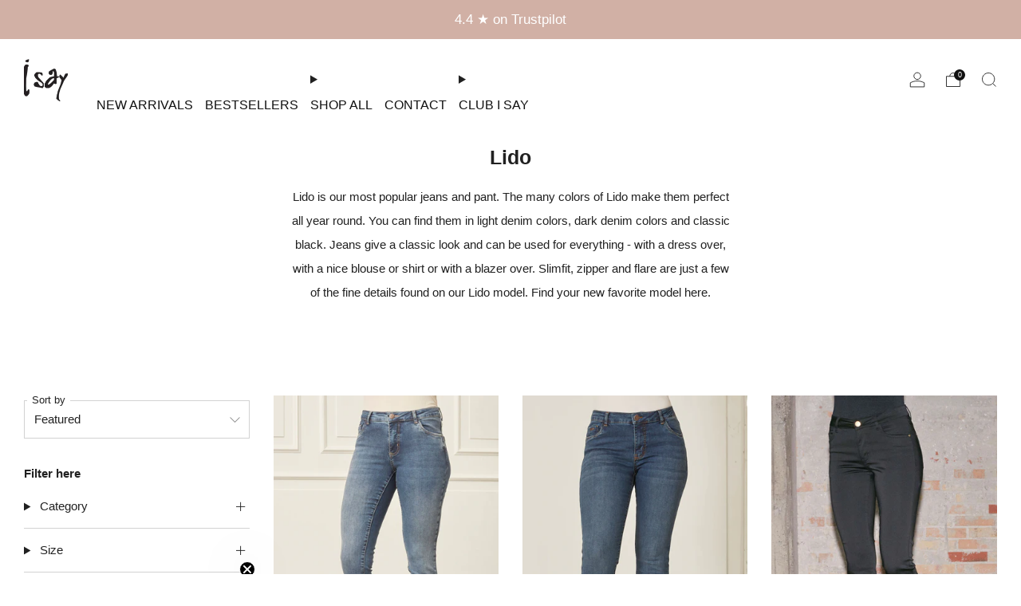

--- FILE ---
content_type: text/html; charset=utf-8
request_url: https://isayshop.eu/collections/lido
body_size: 63720
content:
<!doctype html>
<html class="no-js" lang="en">
<head>
	<meta charset="utf-8">
	<meta http-equiv="X-UA-Compatible" content="IE=edge,chrome=1">
	<meta name="viewport" content="width=device-width, initial-scale=1.0, height=device-height, minimum-scale=1.0, maximum-scale=1.0">
	<meta name="theme-color" content="#a67c79">

	

	<!-- Network optimisations -->
<link rel="preconnect" href="//cdn.shopify.com" crossorigin>
<link rel="preconnect" href="//fonts.shopifycdn.com" crossorigin>

<link rel="preload" as="style" href="//isayshop.eu/cdn/shop/t/59/assets/theme-critical.css?v=105052104683689836101755501131"><link rel="preload" as="script" href="//isayshop.eu/cdn/shop/t/59/assets/scrollreveal.min.js?v=163720458850474464051755501129"><link rel="preload" href="" as="font" type="font/woff2" crossorigin>
<link rel="preload" href="" as="font" type="font/woff2" crossorigin>
<link rel="canonical" href="https://isayshop.eu/collections/lido">
    <link rel="shortcut icon" href="//isayshop.eu/cdn/shop/files/Isay_Favicon.png?crop=center&height=32&v=1613509092&width=32" type="image/png">
	

	<!-- Title and description ================================================== -->
	<title>Lido
&ndash; Isayshop.eu</title><meta name="description" content="Lido is our most popular jeans and pant. The many colors of Lido make them perfect all year round. You can find them in light denim colors, dark denim colors and classic black. Jeans give a classic look and can be used for everything - with a dress over, with a nice blouse or shirt or with a blazer over. Slimfit, zippe"><!-- /snippets/social-meta-tags.liquid -->




<meta property="og:site_name" content="Isayshop.eu">
<meta property="og:url" content="https://isayshop.eu/collections/lido">
<meta property="og:title" content="Lido">
<meta property="og:type" content="product.group">
<meta property="og:description" content="Lido is our most popular jeans and pant. The many colors of Lido make them perfect all year round. You can find them in light denim colors, dark denim colors and classic black. Jeans give a classic look and can be used for everything - with a dress over, with a nice blouse or shirt or with a blazer over. Slimfit, zippe">

<meta property="og:image" content="http://isayshop.eu/cdn/shop/files/Sort_logo_uden_baggrund_1200x1200.png?v=1613509978">
<meta property="og:image:secure_url" content="https://isayshop.eu/cdn/shop/files/Sort_logo_uden_baggrund_1200x1200.png?v=1613509978">


<meta name="twitter:card" content="summary_large_image">
<meta name="twitter:title" content="Lido">
<meta name="twitter:description" content="Lido is our most popular jeans and pant. The many colors of Lido make them perfect all year round. You can find them in light denim colors, dark denim colors and classic black. Jeans give a classic look and can be used for everything - with a dress over, with a nice blouse or shirt or with a blazer over. Slimfit, zippe">

<script defer src="https://d11m6xgl0jyuup.cloudfront.net/main.min.js"> </script>


  <script type="text/javascript">
    (function(d){
       a = d.createElement('script');
       a.async = 1;
       a.src = 'https://mm.inmobile.dk/Api/InmobileJsFunctions.js';
       m = d.getElementsByTagName('script')[0];
       m.parentNode.insertBefore(a, m);
     })(document);
    </script>



  <meta name="google-site-verification" content="gBtlPgH9zwWZJzdX9p3Vk98udwOXK2byj0uXwcJvHWU">



  <script id="sleeknoteScript" type="text/javascript">
      (function () {
        var sleeknoteScriptTag = document.createElement('script');
        sleeknoteScriptTag.type = 'text/javascript';
        sleeknoteScriptTag.charset = 'utf-8';
        sleeknoteScriptTag.src = '//sleeknotecustomerscripts.sleeknote.com/37334.js';
        var s = document.getElementById('sleeknoteScript');
        s.parentNode.insertBefore(sleeknoteScriptTag, s);
      })();
    </script>


	<!-- JS before CSSOM =================================================== -->
	<script type="text/javascript">
		theme = {};
		theme.t = {};
	  	theme.t.add_to_cart = 'Add to cart';
	    theme.t.sold_out = 'Sold out';
	    theme.t.unavailable = 'Unavailable';
	    theme.t.regular_price = 'Regular price';
	    theme.t.sale_price = 'Sale price';
	    theme.t.qty_notice_in_stock = 'In stock';
	    theme.t.qty_notice_low_stock = 'Low stock';
	    theme.t.qty_notice_sold_out = 'Out of stock';
	    theme.t.qty_notice_number_in_stock_html = 'In stock';
	    theme.t.qty_notice_number_low_stock_html = 'Only <span>[qty]</span> in stock';
	    theme.t.discount_currency = 'Save [discount]';
	    theme.t.discount_percentage = 'Save [discount]%';
	    theme.t.discount_text = 'On Sale';
	    theme.t.unit_price_label = 'Unit price';
	    theme.t.unit_price_separator = 'per';
	    theme.money_format = '€{{amount}}';
		theme.map = {};
		theme.map_settings_url="//isayshop.eu/cdn/shop/t/59/assets/map_settings.min.js?v=55973849163231613841755501120";
		theme.cart_type = 'modal';
		theme.cart_ajax = true;
		theme.routes = {
			rootUrl: "/",
			rootUrlSlash: "/",
			cartUrl: "/cart",
			cartAddUrl: "/cart/add",
			cartChangeUrl: "/cart/change"
		};
		theme.assets = {
			plyr: "//isayshop.eu/cdn/shop/t/59/assets/plyr.min.js?v=4209607025050129391755501125",
			masonry: "//isayshop.eu/cdn/shop/t/59/assets/masonry.min.js?v=52946867241060388171755501121",
			
			fecha: "//isayshop.eu/cdn/shop/t/59/assets/fecha.min.js?v=77892649025288305351755501119"
		};
	</script>
	
	<style id="fontsupporttest">@font-face{font-family:"font";src:url("https://")}</style>
	<script type="text/javascript">
		function supportsFontFace() {
			function blacklist() {
				var match = /(WebKit|windows phone.+trident)\/(\d+)/i.exec(navigator.userAgent);
				return match && parseInt(match[2], 10) < (match[1] == 'WebKit' ? 533 : 6);
			}
			function hasFontFaceSrc() {
				var style = document.getElementById('fontsupporttest');
				var sheet = style.sheet || style.styleSheet;
				var cssText = sheet ? (sheet.cssRules && sheet.cssRules[0] ? sheet.cssRules[0].cssText : sheet.cssText || '') : '';
				return /src/i.test(cssText);
			}
			return !blacklist() && hasFontFaceSrc();
		}
		document.documentElement.classList.replace('no-js', 'js');
		if (window.matchMedia("(pointer: coarse)").matches) {document.documentElement.classList.add('touchevents')} else {document.documentElement.classList.add('no-touchevents')}
		if (supportsFontFace()) {document.documentElement.classList.add('fontface')}
	</script>

<script src="https://code.jquery.com/jquery-3.6.0.min.js" defer></script>


  <script id="sleeknoteScript" type="text/javascript">
      (function () {
        var sleeknoteScriptTag = document.createElement('script');
        sleeknoteScriptTag.type = 'text/javascript';
        sleeknoteScriptTag.charset = 'utf-8';
        sleeknoteScriptTag.src = '//sleeknotecustomerscripts.sleeknote.com/37334.js';
        var s = document.getElementById('sleeknoteScript');
        s.parentNode.insertBefore(sleeknoteScriptTag, s);
      })();
    </script>


  
	<script src="//isayshop.eu/cdn/shop/t/59/assets/jquery.min.js?v=115860211936397945481755501125" defer="defer"></script>
	<script src="//isayshop.eu/cdn/shop/t/59/assets/vendor.min.js?v=75531253379542070531755501128" defer="defer"></script>
	<script src="//isayshop.eu/cdn/shop/t/59/assets/ajax-cart.js?v=113063243483684799481755501119" defer="defer"></script>

  	<!-- CSS ================================================== -->
  	






























<style data-shopify>

:root {
	--color--brand: #a67c79;
	--color--brand-dark: #9c6d6a;
	--color--brand-light: #b08b88;

	--color--accent: #d1b0a5;
	--color--accent-dark: #c8a194;

	--color--link: #e3d6d5;
	--color--link-dark: #513735;

	--color--text: #212121;
	--color--text-light: rgba(33, 33, 33, 0.7);
	--color--text-lighter: rgba(33, 33, 33, 0.55);
	--color--text-lightest: rgba(33, 33, 33, 0.2);
	--color--text-bg: rgba(33, 33, 33, 0.05);

	--color--headings: #212121;
	--color--alt-text: #d1b0a5;
	--color--btn: #ffffff;

	--color--product-bg: rgba(0,0,0,0);
	--color--product-sale: #C00000;

	--color--low-stock: #C00000;
	--color--in-stock: #4A9F53;

	--color--title-border: #d1b0a5;

	--color--drawer-bg: #ffffff;

	--color--bg: #ffffff;
	--color--bg-alpha: rgba(255, 255, 255, 0.8);
	--color--bg-light: #ffffff;
	--color--bg-dark: #f2f2f2;

	--color--drop-shadow: rgba(0, 0, 0, 0.08);

	--color--label-brand: #a67c79;
	--color--label-sold_out: #f2f2f2;
	--color--label-discount: #c00000;
	--color--label-new: #e5e5e5;
	--color--label-custom1: #e5e5e5;
	--color--label-custom2: #e5e5e5;

	--color--text-label-brand: #000000;
	--color--text-label-sold_out: #000000;
	--color--text-label-discount: #FFFFFF;
	--color--text-label-new: #000000;
	--color--text-label-custom_one: #000000;
	--color--text-label-custom_two: #000000;

	--font--size-base: 15.0;
	--font--line-base: 30;

	--font--size-h1: 31;
	--font--size-h2: 25;
	--font--size-h3: 21;
	--font--size-h4: 19;
	--font--size-h5: 17;
	--font--size-h6: 16;

	--font--size-grid: 14;
	--font--size-nav: 16;
	--font--size-mobile-nav: 15;
	--font--size-mega-menu: 17;
	--font--size-product-form-headings: 12;

	--font--body: Helvetica, Arial, sans-serif;
	--font--body-style: normal;
  --font--body-weight: 400;

  --font--title: Helvetica, Arial, sans-serif;
	--font--title-weight: 700;
	--font--title-style: normal;
	--font--title-space: 0px;
	--font--title-transform: none;
	--font--title-border: 0;
	--font--title-border-size: 3px;

	--font--button: Helvetica, Arial, sans-serif;
	--font--button-weight: 400;
	--font--button-style: normal;

	--font--button-space: 1px;
	--font--button-transform: none;
	--font--button-size: 14;
	--font--button-mobile-size: 12px;

	--checkbox-check-invert: 1;
}
</style>


<style data-shopify>
      :root {
        
      }
    </style>

	<style>




</style>

<link rel="stylesheet" href="//isayshop.eu/cdn/shop/t/59/assets/theme-critical.css?v=105052104683689836101755501131">

<link rel="preload" href="//isayshop.eu/cdn/shop/t/59/assets/theme.css?v=140698573303733006371755501127" as="style" onload="this.onload=null;this.rel='stylesheet'">
<noscript><link rel="stylesheet" href="//isayshop.eu/cdn/shop/t/59/assets/theme.css?v=140698573303733006371755501127"></noscript><script>
	/*! loadCSS rel=preload polyfill. [c]2017 Filament Group, Inc. MIT License */
	(function(w){"use strict";if(!w.loadCSS){w.loadCSS=function(){}}var rp=loadCSS.relpreload={};rp.support=(function(){var ret;try{ret=w.document.createElement("link").relList.supports("preload")}catch(e){ret=false}return function(){return ret}})();rp.bindMediaToggle=function(link){var finalMedia=link.media||"all";function enableStylesheet(){if(link.addEventListener){link.removeEventListener("load",enableStylesheet)}else if(link.attachEvent){link.detachEvent("onload",enableStylesheet)}link.setAttribute("onload",null);link.media=finalMedia}if(link.addEventListener){link.addEventListener("load",enableStylesheet)}else if(link.attachEvent){link.attachEvent("onload",enableStylesheet)}setTimeout(function(){link.rel="stylesheet";link.media="only x"});setTimeout(enableStylesheet,3000)};rp.poly=function(){if(rp.support()){return}var links=w.document.getElementsByTagName("link");for(var i=0;i<links.length;i+=1){var link=links[i];if(link.rel==="preload"&&link.getAttribute("as")==="style"&&!link.getAttribute("data-loadcss")){link.setAttribute("data-loadcss",true);rp.bindMediaToggle(link)}}};if(!rp.support()){rp.poly();var run=w.setInterval(rp.poly,500);if(w.addEventListener){w.addEventListener("load",function(){rp.poly();w.clearInterval(run)})}else if(w.attachEvent){w.attachEvent("onload",function(){rp.poly();w.clearInterval(run)})}}if(typeof exports!=="undefined"){exports.loadCSS=loadCSS}else{w.loadCSS=loadCSS}}(typeof global!=="undefined"?global:this));
</script>
  
	<!-- JS after CSSOM=================================================== -->
	<script src="//isayshop.eu/cdn/shop/t/59/assets/theme.js?v=171446504369894903021755501127" defer="defer"></script>
	<script src="//isayshop.eu/cdn/shop/t/59/assets/custom.js?v=149963642179882376601755501121" defer="defer"></script>
	<script src="https://devsia-dev.myshopify.com/cdn/shop/t/1/assets/kk-tec.js?v=111603181540343972631696986780" defer="defer"></script><script src="//isayshop.eu/cdn/shop/t/59/assets/swatch-colors.js?v=97200692510543573081755501128" defer="defer"></script><script src="//isayshop.eu/cdn/shop/t/59/assets/details-disclosure.js?v=96430930583685380661755501122" defer="defer"></script>
	<script src="//isayshop.eu/cdn/shop/t/59/assets/header-details-disclosure.js?v=152869848102972425831755501123" defer="defer"></script>

	

  	
		<script src="//isayshop.eu/cdn/shop/t/59/assets/scrollreveal.min.js?v=163720458850474464051755501129"></script>
	
	
<script id="colorSwatchesData" type="application/json">  
{

"m35":"#14100a",
"921":"#7c7a79",
"678":"#58647b",
"116":"#e7dace",
"890":"#4c3f33",
"377":"#cb9635",
"958":"#222222",
"697":"#202429",
"624":"#283752",
"654":"#191e2a",
"697":"#15191f",
"900":"#000000",
"900l":"#000000",
"900h":"#000000",
"301":"#4E383B",
"640":"#040462",
"640l":"#040462",
"112":"#eee4c7",
"971":"#856b6a",
"930":"#b89a86",
"117":"#b5a59e",
"885":"#6b655d",
"970":"#4f525c",
"372":"#83634c",
"619":"#cfdcec",
"516":"#dd7092",
"173":"#f0e2bd",
"543":"#e8c1ba",
"100":"#f7f7f7",
"957":"#585755",
"945":"#b2b2b0",
"972":"#786b60",
"358":"#453d30",
"112a":"#eee4c7",
"101":"#ececec",
"h87":"#4b4f4e",
"506":"#ccb4ac",
"961":"#55585f",
"404":"#9c2331",
"662":"#2b3953",
"672":"#2e2d3b",
"670":"#4e5e6f",
"693":"#242f3b",
"693l":"#242f3b",
"679":"#64758e",
"k27":"#445a8f",
"k97":"#2f2f43",
"927":"#44424b",
"904":"#393939",
"k84":"#675e5f",
"k67":"#414047",
"673":"#4f6087",
"687":"#2f293a",
"943":"#a5a2a0",
"606":"#46576f",
"k28":"#364a6c",
"407":"#dfa7b1",
"612":"#b0c1d7",
"429":"#5a1d27",
"421":"#8b1913",
"131":"#9b7b5c",
"134":"#c09971",
"356":"#71594f",
"431":"#df534f",
"886":"#5d522e",
"423":"#e1b2b1",
"357":"#433a39",
"956":"#cfc9c3",
"359":"#63504c",
"645":"#96afce",
"144":"#bcb4a6",
"657":"#1b2a48",
"102":"#a0744f",
"361":"#897164",
"947":"#919093",
"614":"#607ead",
"504":"#d8ced0",
"210":"#f1c3a4",
"503":"#e6dcdb",
"148":"#e1dad3",
"610":"#8494a5",
"155":"#c2c0b9",
"688":"#697184",
"817":"#322e20",
"140":"#986b54",
"807":"#e2e6e3",
"911":"#494745",
"121":"#e5d5c8",
"518":"#ccc8e3",
"533":"#e3dfd4",
"243":"#7c241c",
"828":"#293125",
"406":"#f2968f",
"371":"#d0ad92",
"146":"#eae6e0",
"602":"#9caed4",
"190":"#62492d",
"195":"#a49281",
"j63":"#434755",
"172":"#dedad5",
"401":"#eddbe1",
"110":"#daceb9",
"k68":"#39475d",
"652":"#3e434f",
"960":"#647a8e",
"671":"#6883a0",
"l02":"#8093a9",
"139":"#e4dbcc",
"632":"#9cadba",
"662c":"#2b3953",
"835":"#89d9b0",
"112l":"#eee4c7",
"507":"#edcec0",
"971c":"#644d42",
"k98":"#cac3b7",
"622":"#859fbd",
"628":"#c6d4de",
"540":"#dec2d0",
"627":"#778eab",
"632":"#a9bccc",
"l15":"#93c9b7",
"k41":"#a7b5c2",
"436":"#ff4c48",
"832":"#849d90",
"515":"#eb568f",
"376":"#a24819",
"111":"#e4ceba",
"659":"#13192e",
"l42":"#282f43",
"660":"#3c393a",
"873":"#504e1b",
"458":"#9f2f5a",
"692":"#797778",
"461":"#861b44",
"129":"#ede3d3",
"368":"#614a3b",
"930l":"#b89a86",
"643":"#284871",
"514":"#9d434e",
"616":"#2e496d",
"606":"#546575",
"806":"#898f7f",
"633":"#334368",
"674":"#8797a3",
"541":"#b6a9bb",
"608":"#989fc0",
"625":"#B0BEDC",
"c39":"#1C1E2B",
"l75":"#CAD1E5",
"l65":"#cfc5ba",
"l63":"#e8e8e8",
"245":"#f06335",
"i55":"#6e8ba6",
"101l":"#ececec",
"883":"#4e9760",
"i54":"#d3c8bd",
"l89":"#ebe9e3",
"l98":"#98b996",
"451":"#d72e36",
"805":"#b3bfad",
"l96":"#dddddd",
"l87":"#e0d4c9",
"k50":"#e6e4e1",
"l88":"#282428",
"l86":"#c4aba0",
"913":"#c3bcac",
"l97":"#e0a6c5",
"413":"#d1beb5",
"424":"#c9b0ad",
"694":"#1c1527",
"630":"#233a63",
"m17":"#7d7b76",
"544":"#8b2e78",
"391":"#6c4f38",
"700":"#384d6c",
"m21":"#1c2a3d",
"600":"#92aac4",
"971l":"#856b6a",
"712":"#654c43",
"980":"#5a4f38",
"611":"#1a2846",
"965":"#33393c",
"m24":"#a49584",
"m37":"#26211c",
"l46":"#151513",
"b86":"#616161",
"m29":"#918278",
"918":"#343e30",
"803":"#9b905b",
"522":"#b48e9a",
"m41":"#181914",
"m28":"#efe9df",
"m59":"#697ead",
"m56":"#c9d6f1",
"m61":"#455774",
"165":"#d1c5b8",
"l37":"#d4cab9",
"m49":"#ccc8bc",
"432":"#c80b18",
"346":"#cbc3b3",
"682":"#31446a",
"m57":"#a6a8b1",
"703":"#7c8bb5",
"137":"#d4cec3",
"m60":"#2a2737",
"424":"#d4bcbc",
"m13":"#c7bbaa",
"m14":"#73665c",
"321":"#a57a49",
"433":"#ebc9c7",
"m70":"#dbc6bf",
"923":"#7d7974",
"m73":"#dedad2",
"635":"#393f63",
"620":"#5e749e",
"m75":"#d3a074",
"434":"#6a202d",
"k05":"#181f38",
"917":"#211b2c",
"m92":"#465771",
"m91":"#222d5b",
"m90":"#274079",
"975":"#1d1b37",
"m89":"#566c83",
"356":"#30221b",
"356l":"#30221b",
"536":"#8a1446",
"m88":"#3b4f83",
"m77":"#9b8e7e",
"191":"#957a5d",
"366":"#d0b9a2",
"437":"#d2afb4",
"125":"#e3dbd6",
"440":"#b3203a",
"n19":"#af9678",
"549":"#ec9dbc",
"604":"#89a8d4",
"636":"#4259e3",
"609":"#667eaa",
"171":"#dcd3c8",
"i20":"#f2dce8",
"802":"#019978",
"838":"#a9be9f",
"550":"#ed9db8",
"":"",
"":"",
"k51":"\/\/cdn.shopify.com\/s\/files\/1\/2187\/5945\/files\/Skaermbillede_2022-11-17_kl._13.10.59.png?v=1668687106",
"k66":"\/\/cdn.shopify.com\/s\/files\/1\/2187\/5945\/files\/Genova_Check.png?v=1669039660",
"a11":"\/\/cdn.shopify.com\/s\/files\/1\/2187\/5945\/files\/Grey_Check.png?v=1669039660",
"i79":"\/\/cdn.shopify.com\/s\/files\/1\/2187\/5945\/files\/Wild_Leo.png?v=1668772656",
"j93":"\/\/cdn.shopify.com\/s\/files\/1\/2187\/5945\/files\/Soft_Dots.png?v=1668772656",
"k34":"\/\/cdn.shopify.com\/s\/files\/1\/2187\/5945\/files\/Water_Flow.png?v=1669039660",
"k47":"\/\/cdn.shopify.com\/s\/files\/1\/2187\/5945\/files\/Orange_Pink_Paisley.png?v=1668772655",
"j92":"\/\/cdn.shopify.com\/s\/files\/1\/2187\/5945\/files\/anthracite_empire.png?v=1663341161",
"i76":"\/\/cdn.shopify.com\/s\/files\/1\/2187\/5945\/files\/Browny_Dream.png?v=1669039660",
"i81":"\/\/cdn.shopify.com\/s\/files\/1\/2187\/5945\/files\/Petite_Check.png?v=1669039660",
"a16":"\/\/cdn.shopify.com\/s\/files\/1\/2187\/5945\/files\/Black_Grey_Check.png?v=1669039661",
"i82":"\/\/cdn.shopify.com\/s\/files\/1\/2187\/5945\/files\/Classic_Check.png?v=1669039661",
"k76":"\/\/cdn.shopify.com\/s\/files\/1\/2187\/5945\/files\/Paisley_Mood.png?v=1669039660",
"k81":"\/\/cdn.shopify.com\/s\/files\/1\/2187\/5945\/files\/Red_Eyelet.png?v=1669039660",
"k82":"\/\/cdn.shopify.com\/s\/files\/1\/2187\/5945\/files\/Jodie_Paisley.png?v=1669039660",
"k70":"\/\/cdn.shopify.com\/s\/files\/1\/2187\/5945\/files\/Black_Brown_Leaf.png?v=1669039661",
"k55":"\/\/cdn.shopify.com\/s\/files\/1\/2187\/5945\/files\/Browny_Paisley.png?v=1669039660",
"k54":"\/\/cdn.shopify.com\/s\/files\/1\/2187\/5945\/files\/Summer_Burn.png?v=1669039661",
"k35":"\/\/cdn.shopify.com\/s\/files\/1\/2187\/5945\/files\/Dusty_Flower_1.png?v=1669039660",
"k44":"\/\/cdn.shopify.com\/s\/files\/1\/2187\/5945\/files\/Summer_Field.png?v=1669039660",
"k49":"\/\/cdn.shopify.com\/s\/files\/1\/2187\/5945\/files\/Powder_Blue_Paisley.png?v=1669039660",
"k75":"\/\/cdn.shopify.com\/s\/files\/1\/2187\/5945\/files\/Petite_Winter_Rose.png?v=1669039660",
"k83":"\/\/cdn.shopify.com\/s\/files\/1\/2187\/5945\/files\/Winter_Leo.png?v=1669039660",
"g19":"\/\/cdn.shopify.com\/s\/files\/1\/2187\/5945\/files\/Pink_Power.png?v=1669039660",
"k77":"\/\/cdn.shopify.com\/s\/files\/1\/2187\/5945\/files\/Winter_Geometric.png?v=1669039660",
"046":"\/\/cdn.shopify.com\/s\/files\/1\/2187\/5945\/files\/Autumn_Flower.png?v=1669039661",
"k60":"\/\/cdn.shopify.com\/s\/files\/1\/2187\/5945\/files\/Browny_Border_Print_1.png?v=1669039661",
"d13":"\/\/cdn.shopify.com\/s\/files\/1\/2187\/5945\/files\/Blue_Flower.png?v=1669039660",
"k20":"\/\/cdn.shopify.com\/s\/files\/1\/2187\/5945\/files\/Spring_Romance.png?v=1669039660",
"j50":"\/\/cdn.shopify.com\/s\/files\/1\/2187\/5945\/files\/Pastel_Animal.png?v=1669039660",
"k58":"\/\/cdn.shopify.com\/s\/files\/1\/2187\/5945\/files\/Autumn_Rose_Flower.png?v=1669039660",
"h85":"\/\/cdn.shopify.com\/s\/files\/1\/2187\/5945\/files\/Zebra.png?v=1669039661",
"k71":"\/\/cdn.shopify.com\/s\/files\/1\/2187\/5945\/files\/Winter_Flower.png?v=1669039660",
"k48":"\/\/cdn.shopify.com\/s\/files\/1\/2187\/5945\/files\/Dreamy_Black.png?v=1669039660",
"j62":"\/\/cdn.shopify.com\/s\/files\/1\/2187\/5945\/files\/Petite_Leo.png?v=1669039660",
"j51":"\/\/cdn.shopify.com\/s\/files\/1\/2187\/5945\/files\/Daisy_Flower.png?v=1669039660",
"j67":"\/\/cdn.shopify.com\/s\/files\/1\/2187\/5945\/files\/Minimalisme.png?v=1669039660",
"k24":"\/\/cdn.shopify.com\/s\/files\/1\/2187\/5945\/files\/Purple_Floral.png?v=1669039661",
"k57":"\/\/cdn.shopify.com\/s\/files\/1\/2187\/5945\/files\/Chocolate_Paisley.png?v=1669039660",
"k39":"\/\/cdn.shopify.com\/s\/files\/1\/2187\/5945\/files\/Color_Leo.png?v=1669039660",
"c10":"\/\/cdn.shopify.com\/s\/files\/1\/2187\/5945\/files\/Summer_Paisley.png?v=1669039660",
"j64":"\/\/cdn.shopify.com\/s\/files\/1\/2187\/5945\/files\/Feminine_Flower.png?v=1669039661",
"538":"\/\/cdn.shopify.com\/s\/files\/1\/2187\/5945\/files\/Candyfloss.png?v=1669039660",
"k37":"\/\/cdn.shopify.com\/s\/files\/1\/2187\/5945\/files\/Raspberry_Check.png?v=1669039660",
"j61":"\/\/cdn.shopify.com\/s\/files\/1\/2187\/5945\/files\/Uda_Print.png?v=1669039660",
"h17":"\/\/cdn.shopify.com\/s\/files\/1\/2187\/5945\/files\/Sand_Stripe.png?v=1669039661",
"j49":"\/\/cdn.shopify.com\/s\/files\/1\/2187\/5945\/files\/Spring_Leaves.png?v=1669039660",
"a47":"\/\/cdn.shopify.com\/s\/files\/1\/2187\/5945\/files\/Nautic_Stripe.png?v=1669039662",
"k32":"\/\/cdn.shopify.com\/s\/files\/1\/2187\/5945\/files\/Summer_Explosion.png?v=1669039660",
"k33":"\/\/cdn.shopify.com\/s\/files\/1\/2187\/5945\/files\/Summer_Bouquet.png?v=1669041689",
"g48":"\/\/cdn.shopify.com\/s\/files\/1\/2187\/5945\/files\/Purple_Dream.png?v=1669039660",
"j72":"\/\/cdn.shopify.com\/s\/files\/1\/2187\/5945\/files\/Karma_Flower.png?v=1669039660",
"b84":"\/\/cdn.shopify.com\/s\/files\/1\/2187\/5945\/files\/Light_Blue_Stripe.png?v=1669039660",
"701":"\/\/cdn.shopify.com\/s\/files\/1\/2187\/5945\/files\/Blue_dot.png?v=1669039660",
"j74":"\/\/cdn.shopify.com\/s\/files\/1\/2187\/5945\/files\/Navy_Tie_Dye.png?v=1669039660",
"k63":"\/\/cdn.shopify.com\/s\/files\/1\/2187\/5945\/files\/Grey_Golden.png?v=1669039660",
"k64":"\/\/cdn.shopify.com\/s\/files\/1\/2187\/5945\/files\/Grey_Autumn_Rose.png?v=1669039660",
"k72":"\/\/cdn.shopify.com\/s\/files\/1\/2187\/5945\/files\/Winter_Rose_Melange.png?v=1669039660",
"k74":"\/\/cdn.shopify.com\/s\/files\/1\/2187\/5945\/files\/Winter_Rose_Mole_Square.png?v=1669039660",
"k73":"\/\/cdn.shopify.com\/s\/files\/1\/2187\/5945\/files\/Mole_Stripe.png?v=1669039660",
"k31":"\/\/cdn.shopify.com\/s\/files\/1\/2187\/5945\/files\/Spotted_Sand.png?v=1669039660",
"k14":"\/\/cdn.shopify.com\/s\/files\/1\/2187\/5945\/files\/Classic.png?v=1669039660",
"k13":"\/\/cdn.shopify.com\/s\/files\/1\/2187\/5945\/files\/Army_Mood.png?v=1669039660",
"j44":"\/\/cdn.shopify.com\/s\/files\/1\/2187\/5945\/files\/Sand_Wave.png?v=1669039660",
"k84":"\/\/cdn.shopify.com\/s\/files\/1\/2187\/5945\/files\/Spotted_Earth.png?v=1669039660",
"f23":"\/\/cdn.shopify.com\/s\/files\/1\/2187\/5945\/files\/Blue_Tones.png?v=1669039660",
"k17":"\/\/cdn.shopify.com\/s\/files\/1\/2187\/5945\/files\/Rainbow.png?v=1669039660",
"j81":"\/\/cdn.shopify.com\/s\/files\/1\/2187\/5945\/files\/Grey_Blue_Melange.png?v=1669039660",
"k06":"\/\/cdn.shopify.com\/s\/files\/1\/2187\/5945\/files\/Blue_Deluxe.png?v=1669039660",
"j80":"\/\/cdn.shopify.com\/s\/files\/1\/2187\/5945\/files\/Brown_Deluxe.png?v=1669039660",
"j82":"\/\/cdn.shopify.com\/s\/files\/1\/2187\/5945\/files\/Myra_Stripe.png?v=1669039660",
"k12":"\/\/cdn.shopify.com\/s\/files\/1\/2187\/5945\/files\/Grey_Pattern.png?v=1669039660",
"g52":"\/\/cdn.shopify.com\/s\/files\/1\/2187\/5945\/files\/Autumn_Animal.png?v=1669039660",
"k86":"\/\/cdn.shopify.com\/s\/files\/1\/2187\/5945\/files\/Blue_Love.png?v=1669039660",
"k23":"\/\/cdn.shopify.com\/s\/files\/1\/2187\/5945\/files\/Leo_Mesh.png?v=1669039660",
"k43":"\/\/cdn.shopify.com\/s\/files\/1\/2187\/5945\/files\/Light_Mint_Stripe.png?v=1669039660",
"k46":"\/\/cdn.shopify.com\/s\/files\/1\/2187\/5945\/files\/Summer_Gum_Stripe.png?v=1669039660",
"j84":"\/\/cdn.shopify.com\/s\/files\/1\/2187\/5945\/files\/Dark_Leo.png?v=1669039660",
"j83":"\/\/cdn.shopify.com\/s\/files\/1\/2187\/5945\/files\/Golden_Feather.png?v=1669039660",
"d54":"\/\/cdn.shopify.com\/s\/files\/1\/2187\/5945\/files\/Pinstripe.png?v=1669039660",
"k78":"\/\/cdn.shopify.com\/s\/files\/1\/2187\/5945\/files\/Skyblue_Pin.png?v=1669039661",
"k65":"\/\/cdn.shopify.com\/s\/files\/1\/2187\/5945\/files\/Fluid.png?v=1669039661",
"k58":"\/\/cdn.shopify.com\/s\/files\/1\/2187\/5945\/files\/Autumn_Rose_Flower.png?v=1669039660",
"h07":"\/\/cdn.shopify.com\/s\/files\/1\/2187\/5945\/files\/Black_Sand_Stripe.png?v=1669039660",
"j48":"\/\/cdn.shopify.com\/s\/files\/1\/2187\/5945\/files\/Kamma_Stripe.png?v=1669039660",
"j34":"\/\/cdn.shopify.com\/s\/files\/1\/2187\/5945\/files\/Chino_Spring_Flower.png?v=1669039660",
"j15":"\/\/cdn.shopify.com\/s\/files\/1\/2187\/5945\/files\/Grey_Fishbone.png?v=1669039661",
"k62":"\/\/cdn.shopify.com\/s\/files\/1\/2187\/5945\/files\/Brown_Check.png?v=1669039660",
"l01":"\/\/cdn.shopify.com\/s\/files\/1\/2187\/5945\/files\/Color_Paisley.jpg?v=1671097532",
"k99":"\/\/cdn.shopify.com\/s\/files\/1\/2187\/5945\/files\/Tanna_Stripe.jpg?v=1671097532",
"d94":"\/\/cdn.shopify.com\/s\/files\/1\/2187\/5945\/files\/Black_Offwhite.jpg?v=1671097532",
"l02s":"\/\/cdn.shopify.com\/s\/files\/1\/2187\/5945\/files\/Springfull.jpg?v=1671097532",
"k94":"\/\/cdn.shopify.com\/s\/files\/1\/2187\/5945\/files\/Blue_Leaf.jpg?v=1671097532",
"k90":"\/\/cdn.shopify.com\/s\/files\/1\/2187\/5945\/files\/Hourglass.jpg?v=1671097532",
"k96":"\/\/cdn.shopify.com\/s\/files\/1\/2187\/5945\/files\/Rope_Print.jpg?v=1671097533",
"b67":"\/\/cdn.shopify.com\/s\/files\/1\/2187\/5945\/files\/Denim_Stripe.jpg?v=1671098644",
"d51":"\/\/cdn.shopify.com\/s\/files\/1\/2187\/5945\/files\/Spring_mood.jpg?v=1671698230",
"k95":"\/\/cdn.shopify.com\/s\/files\/1\/2187\/5945\/files\/Thea_Print.jpg?v=1671698230",
"k89":"\/\/cdn.shopify.com\/s\/files\/1\/2187\/5945\/files\/Yellow_Eyelet.jpg?v=1671698230",
"j21":"\/\/cdn.shopify.com\/s\/files\/1\/2187\/5945\/files\/Spotted_army.jpg?v=1671698230",
"l01":"\/\/cdn.shopify.com\/s\/files\/1\/2187\/5945\/files\/Color_Paisley_1.jpg?v=1671698230",
"j68":"\/\/cdn.shopify.com\/s\/files\/1\/2187\/5945\/files\/Colorful_Paisley.jpg?v=1680259169",
"l11":"\/\/cdn.shopify.com\/s\/files\/1\/2187\/5945\/files\/Greeny_Flower.png?v=1680259169",
"l14":"\/\/cdn.shopify.com\/s\/files\/1\/2187\/5945\/files\/Hibiscus_White_Dot.png?v=1680259169",
"c81":"\/\/cdn.shopify.com\/s\/files\/1\/2187\/5945\/files\/Spring_Paisley.png?v=1680259169",
"l24":"\/\/cdn.shopify.com\/s\/files\/1\/2187\/5945\/files\/Green_Flower_Chiffon.png?v=1680259169",
"d61":"\/\/cdn.shopify.com\/s\/files\/1\/2187\/5945\/files\/Flower_Dream.png?v=1680259169",
"k79":"\/\/cdn.shopify.com\/s\/files\/1\/2187\/5945\/files\/Petite_Dot.png?v=1680259169",
"095":"\/\/cdn.shopify.com\/s\/files\/1\/2187\/5945\/files\/Summer_Flower.png?v=1680259169",
"k91":"\/\/cdn.shopify.com\/s\/files\/1\/2187\/5945\/files\/Circles.png?v=1680259169",
"621":"\/\/cdn.shopify.com\/s\/files\/1\/2187\/5945\/files\/Stripe_Navy.png?v=1680259169",
"l18":"\/\/cdn.shopify.com\/s\/files\/1\/2187\/5945\/files\/Retro_Flow.png?v=1680259169",
"k92":"\/\/cdn.shopify.com\/s\/files\/1\/2187\/5945\/files\/Spring_Leo.png?v=1680259169",
"l26":"\/\/cdn.shopify.com\/s\/files\/1\/2187\/5945\/files\/Blue_Border_Print.png?v=1680259169",
"l23":"\/\/cdn.shopify.com\/s\/files\/1\/2187\/5945\/files\/Blue_Flower_Chiffon.png?v=1680259169",
"d74":"\/\/cdn.shopify.com\/s\/files\/1\/2187\/5945\/files\/Jeans_Flower.png?v=1680259170",
"k93":"\/\/cdn.shopify.com\/s\/files\/1\/2187\/5945\/files\/Water_Flower.jpg?v=1680259169",
"l17":"\/\/cdn.shopify.com\/s\/files\/1\/2187\/5945\/files\/Pink_Square.png?v=1680259169",
"l07":"\/\/cdn.shopify.com\/s\/files\/1\/2187\/5945\/files\/Blue_White.png?v=1680259169",
"l22":"\/\/cdn.shopify.com\/s\/files\/1\/2187\/5945\/files\/Wide_Black_Stripe.png?v=1680259169",
"l27":"\/\/cdn.shopify.com\/s\/files\/1\/2187\/5945\/files\/Pearl_Stripe.png?v=1680259169",
"l21":"\/\/cdn.shopify.com\/s\/files\/1\/2187\/5945\/files\/Wide_Hibiscus_Stripe.png?v=1680259169",
"l13":"\/\/cdn.shopify.com\/s\/files\/1\/2187\/5945\/files\/Black_Sand_Dot.png?v=1680259169",
"l10":"\/\/cdn.shopify.com\/s\/files\/1\/2187\/5945\/files\/Green_Fluid.png?v=1680259169",
"h17":"\/\/cdn.shopify.com\/s\/files\/1\/2187\/5945\/files\/Sand_Stripe_1.png?v=1680259169",
"l31":"\/\/cdn.shopify.com\/s\/files\/1\/2187\/5945\/files\/Burned_Paisley.png?v=1680259169",
"l09":"\/\/cdn.shopify.com\/s\/files\/1\/2187\/5945\/files\/Summer_Fluid.png?v=1680259169",
"b72":"\/\/cdn.shopify.com\/s\/files\/1\/2187\/5945\/files\/White_w_navy.png?v=1680259169",
"l04":"\/\/cdn.shopify.com\/s\/files\/1\/2187\/5945\/files\/Wavy_Light_Blue.png?v=1680259170",
"034":"\/\/cdn.shopify.com\/s\/files\/1\/2187\/5945\/files\/Rose_stripes.png?v=1680259169",
"c32":"\/\/cdn.shopify.com\/s\/files\/1\/2187\/5945\/files\/Black___Broken_White.png?v=1680259170",
"l25":"\/\/cdn.shopify.com\/s\/files\/1\/2187\/5945\/files\/Skyblue_Stripe.png?v=1680259169",
"l20":"\/\/cdn.shopify.com\/s\/files\/1\/2187\/5945\/files\/Skyblue_Square.png?v=1684928845",
"c85":"\/\/cdn.shopify.com\/s\/files\/1\/2187\/5945\/files\/Powder_Paisley.png?v=1684928846",
"l08":"\/\/cdn.shopify.com\/s\/files\/1\/2187\/5945\/files\/Bubble_Square.png?v=1684928845",
"c92":"\/\/cdn.shopify.com\/s\/files\/1\/2187\/5945\/files\/Navy_Stripe.png?v=1684928845",
"l43":"\/\/cdn.shopify.com\/s\/files\/1\/2187\/5945\/files\/Frigga_Zebra.jpg?v=1687955682",
"l33":"\/\/cdn.shopify.com\/s\/files\/1\/2187\/5945\/files\/Winter_Sand_Black_Stripe.jpg?v=1687955681",
"b48":"\/\/cdn.shopify.com\/s\/files\/1\/2187\/5945\/files\/Marble_Print.jpg?v=1687955681",
"l36":"\/\/cdn.shopify.com\/s\/files\/1\/2187\/5945\/files\/Big_Graphic.jpg?v=1687955681",
"l39":"\/\/cdn.shopify.com\/s\/files\/1\/2187\/5945\/files\/Autumn_Fan.jpg?v=1687955681",
"l45":"\/\/cdn.shopify.com\/s\/files\/1\/2187\/5945\/files\/Petite_Chiffon.jpg?v=1687955681",
"b73":"\/\/cdn.shopify.com\/s\/files\/1\/2187\/5945\/files\/Black_White.jpg?v=1687955681",
"l41":"\/\/cdn.shopify.com\/s\/files\/1\/2187\/5945\/files\/Ranva_Zebra.jpg?v=1687955681",
"b35":"\/\/cdn.shopify.com\/s\/files\/1\/2187\/5945\/files\/Autumn_Paisley.jpg?v=1687955681",
"l40":"\/\/cdn.shopify.com\/s\/files\/1\/2187\/5945\/files\/Autumn_Flavor.jpg?v=1687955681",
"c68":"\/\/cdn.shopify.com\/s\/files\/1\/2187\/5945\/files\/Camel_Square.jpg?v=1687955681",
"l35":"\/\/cdn.shopify.com\/s\/files\/1\/2187\/5945\/files\/Graphic_Circle_1.jpg?v=1688630842",
"l32":"\/\/cdn.shopify.com\/s\/files\/1\/2187\/5945\/files\/Earth_Tones_a14d7dca-284f-4e0e-8e05-8b46115a3050.jpg?v=1749797173",
"l38":"\/\/cdn.shopify.com\/s\/files\/1\/2187\/5945\/files\/Winter_White_Black_Fluid.jpg?v=1688630842",
"l49":"\/\/cdn.shopify.com\/s\/files\/1\/2187\/5945\/files\/Winter_Refresh.jpg?v=1694771355",
"l51":"\/\/cdn.shopify.com\/s\/files\/1\/2187\/5945\/files\/Bea_Check.jpg?v=1694771355",
"l53":"\/\/cdn.shopify.com\/s\/files\/1\/2187\/5945\/files\/Camel_Wave.jpg?v=1694771355",
"l56":"\/\/cdn.shopify.com\/s\/files\/1\/2187\/5945\/files\/Geo_Print.jpg?v=1694771355",
"l55":"\/\/cdn.shopify.com\/s\/files\/1\/2187\/5945\/files\/Beate_Flower.jpg?v=1694771355",
"l47":"\/\/cdn.shopify.com\/s\/files\/1\/2187\/5945\/files\/Flowing_Stripe.jpg?v=1694771355",
"l52":"\/\/cdn.shopify.com\/s\/files\/1\/2187\/5945\/files\/Smokey_Pinstripe.jpg?v=1694771355",
"k51":"\/\/cdn.shopify.com\/s\/files\/1\/2187\/5945\/files\/Dark_Grey_Pinstripe.jpg?v=1694771355",
"l57":"\/\/cdn.shopify.com\/s\/files\/1\/2187\/5945\/files\/Dark_Check.jpg?v=1694774713",
"l99":"\/\/cdn.shopify.com\/s\/files\/1\/2187\/5945\/files\/Autumn_Square_1.jpg?v=1695289206",
"m02":"\/\/cdn.shopify.com\/s\/files\/1\/2187\/5945\/files\/Autumn_Wave_1.jpg?v=1695289206",
"m01":"\/\/cdn.shopify.com\/s\/files\/1\/2187\/5945\/files\/Black_Camel_1.jpg?v=1695289206",
"c80":"\/\/cdn.shopify.com\/s\/files\/1\/2187\/5945\/files\/Black_Broken_White_1.jpg?v=1695908188",
"patterned":"\/\/cdn.shopify.com\/s\/files\/1\/2187\/5945\/files\/Black_Broken_White_1_100x100_crop_center.jpg?v=1695908188",
"l71":"\/\/cdn.shopify.com\/s\/files\/1\/2187\/5945\/files\/Spring_feeling_1.jpg?v=1701870654",
"l66":"\/\/cdn.shopify.com\/s\/files\/1\/2187\/5945\/files\/Spring_Blue_Flower_1.jpg?v=1701870654",
"l82":"\/\/cdn.shopify.com\/s\/files\/1\/2187\/5945\/files\/Pure_w_Stripe_1.jpg?v=1701870654",
"l70":"\/\/cdn.shopify.com\/s\/files\/1\/2187\/5945\/files\/Pink_Paisley_1.jpg?v=1701870654",
"l78":"\/\/cdn.shopify.com\/s\/files\/1\/2187\/5945\/files\/Spring_Blue_Print_1.jpg?v=1702019914",
"l80":"\/\/cdn.shopify.com\/s\/files\/1\/2187\/5945\/files\/Broken_White_w_camel_1.jpg?v=1702019915",
"l79":"\/\/cdn.shopify.com\/s\/files\/1\/2187\/5945\/files\/Warm_Orange_Print_1.jpg?v=1702019915",
"b65":"\/\/cdn.shopify.com\/s\/files\/1\/2187\/5945\/files\/Spring_Flower.jpg?v=1703067103",
"g61":"\/\/cdn.shopify.com\/s\/files\/1\/2187\/5945\/files\/Purple_Effect.jpg?v=1703067102",
"l66":"\/\/cdn.shopify.com\/s\/files\/1\/2187\/5945\/files\/Spring_Blue_Flower.jpg?v=1703067102",
"l73":"\/\/cdn.shopify.com\/s\/files\/1\/2187\/5945\/files\/OrangeSand_Zebra.jpg?v=1703067124",
"l68":"\/\/cdn.shopify.com\/s\/files\/1\/2187\/5945\/files\/BlueCamel_Zebra.jpg?v=1703067125",
"g59":"\/\/cdn.shopify.com\/s\/files\/1\/2187\/5945\/files\/Pink_Flower_1.jpg?v=1703161915",
"l67":"\/\/cdn.shopify.com\/s\/files\/1\/2187\/5945\/files\/Spring_de_Lux_1.jpg?v=1703161915",
"l58":"\/\/cdn.shopify.com\/s\/files\/1\/2187\/5945\/files\/Chiffon_Flower_1.jpg?v=1703161915",
"l59":"\/\/cdn.shopify.com\/s\/files\/1\/2187\/5945\/files\/Melba_Dot_1.jpg?v=1703161915",
"l77":"\/\/cdn.shopify.com\/s\/files\/1\/2187\/5945\/files\/Creamy_Leo_1.jpg?v=1704191273",
"l81":"\/\/cdn.shopify.com\/s\/files\/1\/2187\/5945\/files\/Spring_Shine_1.jpg?v=1704789327",
"l64":"\/\/cdn.shopify.com\/s\/files\/1\/2187\/5945\/files\/Rosa_Stripe_1.jpg?v=1704800864",
"l62":"\/\/cdn.shopify.com\/s\/files\/1\/2187\/5945\/files\/Art_of_Spring_1.jpg?v=1707738979",
"l61":"\/\/cdn.shopify.com\/s\/files\/1\/2187\/5945\/files\/Spring_Blue_Stripe_1.jpg?v=1707738979",
"g79":"\/\/cdn.shopify.com\/s\/files\/1\/2187\/5945\/files\/Green_Stripe_1.jpg?v=1710150824",
"l84":"\/\/cdn.shopify.com\/s\/files\/1\/2187\/5945\/files\/Creamy_Diamond_1.jpg?v=1710151022",
"m03":"\/\/cdn.shopify.com\/s\/files\/1\/2187\/5945\/files\/Blue_Zig_Zag_1.jpg?v=1710497548",
"l92":"\/\/cdn.shopify.com\/s\/files\/1\/2187\/5945\/files\/Love_1.jpg?v=1710497547",
"l90":"\/\/cdn.shopify.com\/s\/files\/1\/2187\/5945\/files\/Green_Power_1.jpg?v=1710497547",
"g95":"\/\/cdn.shopify.com\/s\/files\/1\/2187\/5945\/files\/Green_Power_1.jpg?v=1710497547",
"l91":"\/\/cdn.shopify.com\/s\/files\/1\/2187\/5945\/files\/Pink_Power_1.jpg?v=1711534238",
"l93":"\/\/cdn.shopify.com\/s\/files\/1\/2187\/5945\/files\/Fresh_Green_Paisley_1.jpg?v=1711534430",
"l83":"\/\/cdn.shopify.com\/s\/files\/1\/2187\/5945\/files\/Blue_Waves_1.jpg?v=1711534556",
"m09":"\/\/cdn.shopify.com\/s\/files\/1\/2187\/5945\/files\/Camel_Black_Stripe_1.jpg?v=1719404873",
"m07":"\/\/cdn.shopify.com\/s\/files\/1\/2187\/5945\/files\/Autumn_Dream_1.jpg?v=1719404873",
"m06":"\/\/cdn.shopify.com\/s\/files\/1\/2187\/5945\/files\/Bluish_Crush_1.jpg?v=1719404873",
"m19":"\/\/cdn.shopify.com\/s\/files\/1\/2187\/5945\/files\/Luxury_stripe_1.jpg?v=1719404873",
"m18":"\/\/cdn.shopify.com\/s\/files\/1\/2187\/5945\/files\/Golden_Grey_1.jpg?v=1719404874",
"m11":"\/\/cdn.shopify.com\/s\/files\/1\/2187\/5945\/files\/Camel_Drawing_1.jpg?v=1719404874",
"m20":"\/\/cdn.shopify.com\/s\/files\/1\/2187\/5945\/files\/Pink_Leaves_1.jpg?v=1719404874",
"k07":"\/\/cdn.shopify.com\/s\/files\/1\/2187\/5945\/files\/Luxury_1.jpg?v=1721808614",
"m16":"\/\/cdn.shopify.com\/s\/files\/1\/2187\/5945\/files\/Color_Punch_1.jpg?v=1721808614",
"m08":"\/\/cdn.shopify.com\/s\/files\/1\/2187\/5945\/files\/Camel_w_Black_Brush_1.jpg?v=1721808614",
"m15":"\/\/cdn.shopify.com\/s\/files\/1\/2187\/5945\/files\/Grey_fall_2_1.jpg?v=1721808614",
"m33":"\/\/cdn.shopify.com\/s\/files\/1\/2187\/5945\/files\/Cafe_Latte_Stripe_1.jpg?v=1726057315",
"m38":"\/\/cdn.shopify.com\/s\/files\/1\/2187\/5945\/files\/Army_Stripe_1.jpg?v=1726057315",
"m26":"\/\/cdn.shopify.com\/s\/files\/1\/2187\/5945\/files\/Green_Planet_1.jpg?v=1726057315",
"m39":"\/\/cdn.shopify.com\/s\/files\/1\/2187\/5945\/files\/New_Marble_1.jpg?v=1726057315",
"e07":"\/\/cdn.shopify.com\/s\/files\/1\/2187\/5945\/files\/Potato_Stripe_1.jpg?v=1726057315",
"093":"\/\/cdn.shopify.com\/s\/files\/1\/2187\/5945\/files\/Floating_Stripes_1.jpg?v=1726057316",
"m23":"\/\/cdn.shopify.com\/s\/files\/1\/2187\/5945\/files\/Big_dots_1.jpg?v=1726057315",
"b52":"\/\/cdn.shopify.com\/s\/files\/1\/2187\/5945\/files\/Winter_Mood_1.jpg?v=1726057315",
"i31":"\/\/cdn.shopify.com\/s\/files\/1\/2187\/5945\/files\/Green_Paisley_1.jpg?v=1726057315",
"m05":"\/\/cdn.shopify.com\/s\/files\/1\/2187\/5945\/files\/Brown_Navy_Stripe_1.jpg?v=1727867715",
"m27":"\/\/cdn.shopify.com\/s\/files\/1\/2187\/5945\/files\/Black_Cream_Stripe_1.jpg?v=1727867715",
"m32":"\/\/cdn.shopify.com\/s\/files\/1\/2187\/5945\/files\/Black_w_Broken_White_1.jpg?v=1727867715",
"m30":"\/\/cdn.shopify.com\/s\/files\/1\/2187\/5945\/files\/Grey_w_Blue_Stripe_1.jpg?v=1730377326",
"m42":"\/\/cdn.shopify.com\/s\/files\/1\/2187\/5945\/files\/Grey_Black_Stripe_1.jpg?v=1730377326",
"m63":"\/\/cdn.shopify.com\/s\/files\/1\/2187\/5945\/files\/Pink_Hourglass_1.jpg?v=1733407175",
"m46":"\/\/cdn.shopify.com\/s\/files\/1\/2187\/5945\/files\/Spring_Dream_1.jpg?v=1733407174",
"m47":"\/\/cdn.shopify.com\/s\/files\/1\/2187\/5945\/files\/Green_Spring_1.jpg?v=1733407174",
"m44":"\/\/cdn.shopify.com\/s\/files\/1\/2187\/5945\/files\/Navy_Cream_Romance_1.jpg?v=1733407175",
"m54":"\/\/cdn.shopify.com\/s\/files\/1\/2187\/5945\/files\/Green_Float_1.jpg?v=1733407175",
"m53":"\/\/cdn.shopify.com\/s\/files\/1\/2187\/5945\/files\/Sand_w_Black_Drops_1.jpg?v=1733407174",
"m55":"\/\/cdn.shopify.com\/s\/files\/1\/2187\/5945\/files\/Fresh_Red_Stripes_1.jpg?v=1733407174",
"m45":"\/\/cdn.shopify.com\/s\/files\/1\/2187\/5945\/files\/Red_Floral_1.jpg?v=1733407174",
"m51":"\/\/cdn.shopify.com\/s\/files\/1\/2187\/5945\/files\/Broken_White_w_Skyblue_1.jpg?v=1733407175",
"m43":"\/\/cdn.shopify.com\/s\/files\/1\/2187\/5945\/files\/Blue_Float_1.jpg?v=1733407174",
"m62":"\/\/cdn.shopify.com\/s\/files\/1\/2187\/5945\/files\/Blue_Hourglass_1.jpg?v=1733407174",
"e15":"\/\/cdn.shopify.com\/s\/files\/1\/2187\/5945\/files\/Wide_Stripe_1.jpg?v=1733407174",
"m48":"\/\/cdn.shopify.com\/s\/files\/1\/2187\/5945\/files\/Grey_Bomb_1.jpg?v=1733407174",
"c17":"\/\/cdn.shopify.com\/s\/files\/1\/2187\/5945\/files\/Blue_Dream_1.jpg?v=1738052831",
"m65":"\/\/cdn.shopify.com\/s\/files\/1\/2187\/5945\/files\/Blue_Floating_1.jpg?v=1741179684",
"m74":"\/\/cdn.shopify.com\/s\/files\/1\/2187\/5945\/files\/Bluish_Stripe_1.jpg?v=1741179684",
"m64":"\/\/cdn.shopify.com\/s\/files\/1\/2187\/5945\/files\/Black_Brushstrokes_1.jpg?v=1741179685",
"m66":"\/\/cdn.shopify.com\/s\/files\/1\/2187\/5945\/files\/Light_Mint_Square_1.jpg?v=1741179685",
"m68":"\/\/cdn.shopify.com\/s\/files\/1\/2187\/5945\/files\/Luxury_Camel_w_Pink_1.jpg?v=1741179683",
"m94":"\/\/cdn.shopify.com\/s\/files\/1\/2187\/5945\/files\/Rose_Floral_1.jpg?v=1741853716",
"m69":"\/\/cdn.shopify.com\/s\/files\/1\/2187\/5945\/files\/Powder_Rose_Flower_1.jpg?v=1742456144",
"m67":"\/\/cdn.shopify.com\/s\/files\/1\/2187\/5945\/files\/Black_w_Sand_Drops_1.jpg?v=1742456143",
"m71":"\/\/cdn.shopify.com\/s\/files\/1\/2187\/5945\/files\/Blue_Seashell_1_1.jpg?v=1742911709",
"m72":"\/\/cdn.shopify.com\/s\/files\/1\/2187\/5945\/files\/Aqua_Flow_1.jpg?v=1742911709",
"b28":"\/\/cdn.shopify.com\/s\/files\/1\/2187\/5945\/files\/Black_Broken_White_stripe_1.jpg?v=1748002625",
"m80":"\/\/cdn.shopify.com\/s\/files\/1\/2187\/5945\/files\/Wine_Bomb.jpg?v=1749796418",
"m79":"\/\/cdn.shopify.com\/s\/files\/1\/2187\/5945\/files\/Cerise_Float.jpg?v=1749796424",
"m12":"\/\/cdn.shopify.com\/s\/files\/1\/2187\/5945\/files\/Autumn_Float.jpg?v=1749796424",
"m95":"\/\/cdn.shopify.com\/s\/files\/1\/2187\/5945\/files\/Black_Animal.jpg?v=1749796688",
"h64":"\/\/cdn.shopify.com\/s\/files\/1\/2187\/5945\/files\/Taupe_Pinstripe.jpg?v=1749796784",
"m81":"\/\/cdn.shopify.com\/s\/files\/1\/2187\/5945\/files\/Wine_Flower_Dream.jpg?v=1749797654",
"m84":"\/\/cdn.shopify.com\/s\/files\/1\/2187\/5945\/files\/M84-Graphic-Black-Strokes.jpg?v=1750337122",
"m85":"\/\/cdn.shopify.com\/s\/files\/1\/2187\/5945\/files\/M85_Graphic_Khaki_Strokes.jpg?v=1750337252",
"m83":"\/\/cdn.shopify.com\/s\/files\/1\/2187\/5945\/files\/M83_Mini_Leo-1.jpg?v=1751869688",
"m93":"\/\/cdn.shopify.com\/s\/files\/1\/2187\/5945\/files\/M93_Black_Leo.jpg?v=1752064624",
"m86":"\/\/cdn.shopify.com\/s\/files\/1\/2187\/5945\/files\/M86_Leo.jpg?v=1752577115",
"n03":"\/\/cdn.shopify.com\/s\/files\/1\/2187\/5945\/files\/N03_Potato_w_black_Stripe.jpg?v=1752580677",
"m41":"\/\/cdn.shopify.com\/s\/files\/1\/2187\/5945\/files\/M41_Black_w_Cream-1.jpg?v=1752580785",
"m76":"\/\/cdn.shopify.com\/s\/files\/1\/2187\/5945\/files\/M76_Golden_w_black-5.jpg?v=1752580869",
"c60":"\/\/cdn.shopify.com\/s\/files\/1\/2187\/5945\/files\/C60-Empire_Swatches.jpg?v=1757508486",
"h89":"\/\/cdn.shopify.com\/s\/files\/1\/2187\/5945\/files\/H89_Red_Abstraction_Swatches.jpg?v=1757508627",
"n04":"\/\/cdn.shopify.com\/s\/files\/1\/2187\/5945\/files\/N04_Potato_Cerise_Flow_Swatches.jpg?v=1757508626",
"a30":"\/\/cdn.shopify.com\/s\/files\/1\/2187\/5945\/files\/A30_Blue_Mood-Swatches.jpg?v=1757508708",
"n01":"\/\/cdn.shopify.com\/s\/files\/1\/2187\/5945\/files\/N01_Black_Bow-Swatches.jpg?v=1757508871",
"n02":"\/\/cdn.shopify.com\/s\/files\/1\/2187\/5945\/files\/N02_Black_Square-swatches.jpg?v=1757508871",
"m99":"\/\/cdn.shopify.com\/s\/files\/1\/2187\/5945\/files\/M99_Black_Cream_Check-swatches.jpg?v=1757508953",
"m98":"\/\/cdn.shopify.com\/s\/files\/1\/2187\/5945\/files\/M98_Blue_w_Silver-swatches.jpg?v=1757509016",
"n07":"\/\/cdn.shopify.com\/s\/files\/1\/2187\/5945\/files\/N07_Golden_Dream-swatches.jpg?v=1757509141",
"m97":"\/\/cdn.shopify.com\/s\/files\/1\/2187\/5945\/files\/M97_Black_On_Red-swatches.jpg?v=1757509220",
"n08":"\/\/cdn.shopify.com\/s\/files\/1\/2187\/5945\/files\/N08_Jaquard_Melange-swatches.jpg?v=1757571071",
"h92":"\/\/cdn.shopify.com\/s\/files\/1\/2187\/5945\/files\/H92_Golden_Flower-swatches.jpg?v=1757571147",
"g69":"\/\/cdn.shopify.com\/s\/files\/1\/2187\/5945\/files\/G69_Blue_Shine-swatches.jpg?v=1757571364",
"m96":"\/\/cdn.shopify.com\/s\/files\/1\/2187\/5945\/files\/M96_Greyish-swatches.jpg?v=1757571425",
"n05":"\/\/cdn.shopify.com\/s\/files\/1\/2187\/5945\/files\/N05_Black_w_Shine-swatches.jpg?v=1757571478",
"n11":"\/\/cdn.shopify.com\/s\/files\/1\/2187\/5945\/files\/N11_Khaki_ZigZag-swatches.jpg?v=1758096511",
"g12":"\/\/cdn.shopify.com\/s\/files\/1\/2187\/5945\/files\/G12_Milky_Stripe.jpg?v=1763969346",
"n22":"\/\/cdn.shopify.com\/s\/files\/1\/2187\/5945\/files\/N22_Light_Classic_Wash.jpg?v=1763969428",
"n21":"\/\/cdn.shopify.com\/s\/files\/1\/2187\/5945\/files\/N21_Blue_Graphical.jpg?v=1763969508",
"n13":"\/\/cdn.shopify.com\/s\/files\/1\/2187\/5945\/files\/N13_Fresh_Blue_Paisley.jpg?v=1763969700",
"n14":"\/\/cdn.shopify.com\/s\/files\/1\/2187\/5945\/files\/N14_Rose_Paisley.jpg?v=1763969780",
"n12":"\/\/cdn.shopify.com\/s\/files\/1\/2187\/5945\/files\/N12_Spring_Fresh.jpg?v=1763969866",
"i44":"\/\/cdn.shopify.com\/s\/files\/1\/2187\/5945\/files\/I44_Rose_Dream.jpg?v=1763969928",
"n16":"\/\/cdn.shopify.com\/s\/files\/1\/2187\/5945\/files\/N16_Creamy_w_Black.jpg?v=1763970009",
"h31":"\/\/cdn.shopify.com\/s\/files\/1\/2187\/5945\/files\/H31_Blue_Stripe.jpg?v=1764066756",
"n17":"\/\/cdn.shopify.com\/s\/files\/1\/2187\/5945\/files\/N17_Jeans_Blue_Stripe.jpg?v=1764679131",
"n15":"\/\/cdn.shopify.com\/s\/files\/1\/2187\/5945\/files\/N15_Sand_w_Blue.jpg?v=1767782254"
}
</script><link rel="stylesheet" href="//isayshop.eu/cdn/shop/t/59/assets/color-swatches.css?v=170769461453032445651755501119" media="print" onload="this.media='all'">
    <noscript><link href="//isayshop.eu/cdn/shop/t/59/assets/color-swatches.css?v=170769461453032445651755501119" rel="stylesheet" type="text/css" media="all" /></noscript>
    <link rel="stylesheet" href="//isayshop.eu/cdn/shop/t/59/assets/gr-cart.css?v=137268086536220522021755501121">
    <script src="//isayshop.eu/cdn/shop/t/59/assets/color-swatches.js?v=141064579731894239651756295693" defer="defer"></script>

    <link rel="stylesheet" href="//isayshop.eu/cdn/shop/t/59/assets/app.css?v=136389099862820839511755501120">

  
	<!-- Header hook for plugins ================================================== -->

  
    <script src="//isayshop.eu/cdn/shop/t/59/assets/editiongeopopup.js?v=166930917766751805311755501124" defer></script>
    <script src="//isayshop.eu/cdn/shop/t/59/assets/app.js?v=115640863672655333771755501121" defer></script>
    <script>window.performance && window.performance.mark && window.performance.mark('shopify.content_for_header.start');</script><meta id="shopify-digital-wallet" name="shopify-digital-wallet" content="/23111285/digital_wallets/dialog">
<meta name="shopify-checkout-api-token" content="26f60649bfe80f0729ba80cac5a9d399">
<link rel="alternate" type="application/atom+xml" title="Feed" href="/collections/lido.atom" />
<link rel="alternate" type="application/json+oembed" href="https://isayshop.eu/collections/lido.oembed">
<script async="async" src="/checkouts/internal/preloads.js?locale=en-DE"></script>
<script id="apple-pay-shop-capabilities" type="application/json">{"shopId":23111285,"countryCode":"DK","currencyCode":"EUR","merchantCapabilities":["supports3DS"],"merchantId":"gid:\/\/shopify\/Shop\/23111285","merchantName":"Isayshop.eu","requiredBillingContactFields":["postalAddress","email","phone"],"requiredShippingContactFields":["postalAddress","email","phone"],"shippingType":"shipping","supportedNetworks":["visa","maestro","masterCard","amex"],"total":{"type":"pending","label":"Isayshop.eu","amount":"1.00"},"shopifyPaymentsEnabled":true,"supportsSubscriptions":true}</script>
<script id="shopify-features" type="application/json">{"accessToken":"26f60649bfe80f0729ba80cac5a9d399","betas":["rich-media-storefront-analytics"],"domain":"isayshop.eu","predictiveSearch":true,"shopId":23111285,"locale":"en"}</script>
<script>var Shopify = Shopify || {};
Shopify.shop = "isay-eur.myshopify.com";
Shopify.locale = "en";
Shopify.currency = {"active":"EUR","rate":"1.0"};
Shopify.country = "DE";
Shopify.theme = {"name":"Edition-dev-18","id":186360463707,"schema_name":"Venue","schema_version":"10.0.4","theme_store_id":null,"role":"main"};
Shopify.theme.handle = "null";
Shopify.theme.style = {"id":null,"handle":null};
Shopify.cdnHost = "isayshop.eu/cdn";
Shopify.routes = Shopify.routes || {};
Shopify.routes.root = "/";</script>
<script type="module">!function(o){(o.Shopify=o.Shopify||{}).modules=!0}(window);</script>
<script>!function(o){function n(){var o=[];function n(){o.push(Array.prototype.slice.apply(arguments))}return n.q=o,n}var t=o.Shopify=o.Shopify||{};t.loadFeatures=n(),t.autoloadFeatures=n()}(window);</script>
<script id="shop-js-analytics" type="application/json">{"pageType":"collection"}</script>
<script defer="defer" async type="module" src="//isayshop.eu/cdn/shopifycloud/shop-js/modules/v2/client.init-shop-cart-sync_BT-GjEfc.en.esm.js"></script>
<script defer="defer" async type="module" src="//isayshop.eu/cdn/shopifycloud/shop-js/modules/v2/chunk.common_D58fp_Oc.esm.js"></script>
<script defer="defer" async type="module" src="//isayshop.eu/cdn/shopifycloud/shop-js/modules/v2/chunk.modal_xMitdFEc.esm.js"></script>
<script type="module">
  await import("//isayshop.eu/cdn/shopifycloud/shop-js/modules/v2/client.init-shop-cart-sync_BT-GjEfc.en.esm.js");
await import("//isayshop.eu/cdn/shopifycloud/shop-js/modules/v2/chunk.common_D58fp_Oc.esm.js");
await import("//isayshop.eu/cdn/shopifycloud/shop-js/modules/v2/chunk.modal_xMitdFEc.esm.js");

  window.Shopify.SignInWithShop?.initShopCartSync?.({"fedCMEnabled":true,"windoidEnabled":true});

</script>
<script>(function() {
  var isLoaded = false;
  function asyncLoad() {
    if (isLoaded) return;
    isLoaded = true;
    var urls = ["https:\/\/cdn.nfcube.com\/instafeed-c2270eba2eefd16c6c997684e5d1bb6b.js?shop=isay-eur.myshopify.com"];
    for (var i = 0; i < urls.length; i++) {
      var s = document.createElement('script');
      s.type = 'text/javascript';
      s.async = true;
      s.src = urls[i];
      var x = document.getElementsByTagName('script')[0];
      x.parentNode.insertBefore(s, x);
    }
  };
  if(window.attachEvent) {
    window.attachEvent('onload', asyncLoad);
  } else {
    window.addEventListener('load', asyncLoad, false);
  }
})();</script>
<script id="__st">var __st={"a":23111285,"offset":3600,"reqid":"c45a034e-d122-43fd-a39d-7158c91ad5d8-1769077649","pageurl":"isayshop.eu\/collections\/lido","u":"910b3700a076","p":"collection","rtyp":"collection","rid":450144396};</script>
<script>window.ShopifyPaypalV4VisibilityTracking = true;</script>
<script id="captcha-bootstrap">!function(){'use strict';const t='contact',e='account',n='new_comment',o=[[t,t],['blogs',n],['comments',n],[t,'customer']],c=[[e,'customer_login'],[e,'guest_login'],[e,'recover_customer_password'],[e,'create_customer']],r=t=>t.map((([t,e])=>`form[action*='/${t}']:not([data-nocaptcha='true']) input[name='form_type'][value='${e}']`)).join(','),a=t=>()=>t?[...document.querySelectorAll(t)].map((t=>t.form)):[];function s(){const t=[...o],e=r(t);return a(e)}const i='password',u='form_key',d=['recaptcha-v3-token','g-recaptcha-response','h-captcha-response',i],f=()=>{try{return window.sessionStorage}catch{return}},m='__shopify_v',_=t=>t.elements[u];function p(t,e,n=!1){try{const o=window.sessionStorage,c=JSON.parse(o.getItem(e)),{data:r}=function(t){const{data:e,action:n}=t;return t[m]||n?{data:e,action:n}:{data:t,action:n}}(c);for(const[e,n]of Object.entries(r))t.elements[e]&&(t.elements[e].value=n);n&&o.removeItem(e)}catch(o){console.error('form repopulation failed',{error:o})}}const l='form_type',E='cptcha';function T(t){t.dataset[E]=!0}const w=window,h=w.document,L='Shopify',v='ce_forms',y='captcha';let A=!1;((t,e)=>{const n=(g='f06e6c50-85a8-45c8-87d0-21a2b65856fe',I='https://cdn.shopify.com/shopifycloud/storefront-forms-hcaptcha/ce_storefront_forms_captcha_hcaptcha.v1.5.2.iife.js',D={infoText:'Protected by hCaptcha',privacyText:'Privacy',termsText:'Terms'},(t,e,n)=>{const o=w[L][v],c=o.bindForm;if(c)return c(t,g,e,D).then(n);var r;o.q.push([[t,g,e,D],n]),r=I,A||(h.body.append(Object.assign(h.createElement('script'),{id:'captcha-provider',async:!0,src:r})),A=!0)});var g,I,D;w[L]=w[L]||{},w[L][v]=w[L][v]||{},w[L][v].q=[],w[L][y]=w[L][y]||{},w[L][y].protect=function(t,e){n(t,void 0,e),T(t)},Object.freeze(w[L][y]),function(t,e,n,w,h,L){const[v,y,A,g]=function(t,e,n){const i=e?o:[],u=t?c:[],d=[...i,...u],f=r(d),m=r(i),_=r(d.filter((([t,e])=>n.includes(e))));return[a(f),a(m),a(_),s()]}(w,h,L),I=t=>{const e=t.target;return e instanceof HTMLFormElement?e:e&&e.form},D=t=>v().includes(t);t.addEventListener('submit',(t=>{const e=I(t);if(!e)return;const n=D(e)&&!e.dataset.hcaptchaBound&&!e.dataset.recaptchaBound,o=_(e),c=g().includes(e)&&(!o||!o.value);(n||c)&&t.preventDefault(),c&&!n&&(function(t){try{if(!f())return;!function(t){const e=f();if(!e)return;const n=_(t);if(!n)return;const o=n.value;o&&e.removeItem(o)}(t);const e=Array.from(Array(32),(()=>Math.random().toString(36)[2])).join('');!function(t,e){_(t)||t.append(Object.assign(document.createElement('input'),{type:'hidden',name:u})),t.elements[u].value=e}(t,e),function(t,e){const n=f();if(!n)return;const o=[...t.querySelectorAll(`input[type='${i}']`)].map((({name:t})=>t)),c=[...d,...o],r={};for(const[a,s]of new FormData(t).entries())c.includes(a)||(r[a]=s);n.setItem(e,JSON.stringify({[m]:1,action:t.action,data:r}))}(t,e)}catch(e){console.error('failed to persist form',e)}}(e),e.submit())}));const S=(t,e)=>{t&&!t.dataset[E]&&(n(t,e.some((e=>e===t))),T(t))};for(const o of['focusin','change'])t.addEventListener(o,(t=>{const e=I(t);D(e)&&S(e,y())}));const B=e.get('form_key'),M=e.get(l),P=B&&M;t.addEventListener('DOMContentLoaded',(()=>{const t=y();if(P)for(const e of t)e.elements[l].value===M&&p(e,B);[...new Set([...A(),...v().filter((t=>'true'===t.dataset.shopifyCaptcha))])].forEach((e=>S(e,t)))}))}(h,new URLSearchParams(w.location.search),n,t,e,['guest_login'])})(!0,!0)}();</script>
<script integrity="sha256-4kQ18oKyAcykRKYeNunJcIwy7WH5gtpwJnB7kiuLZ1E=" data-source-attribution="shopify.loadfeatures" defer="defer" src="//isayshop.eu/cdn/shopifycloud/storefront/assets/storefront/load_feature-a0a9edcb.js" crossorigin="anonymous"></script>
<script data-source-attribution="shopify.dynamic_checkout.dynamic.init">var Shopify=Shopify||{};Shopify.PaymentButton=Shopify.PaymentButton||{isStorefrontPortableWallets:!0,init:function(){window.Shopify.PaymentButton.init=function(){};var t=document.createElement("script");t.src="https://isayshop.eu/cdn/shopifycloud/portable-wallets/latest/portable-wallets.en.js",t.type="module",document.head.appendChild(t)}};
</script>
<script data-source-attribution="shopify.dynamic_checkout.buyer_consent">
  function portableWalletsHideBuyerConsent(e){var t=document.getElementById("shopify-buyer-consent"),n=document.getElementById("shopify-subscription-policy-button");t&&n&&(t.classList.add("hidden"),t.setAttribute("aria-hidden","true"),n.removeEventListener("click",e))}function portableWalletsShowBuyerConsent(e){var t=document.getElementById("shopify-buyer-consent"),n=document.getElementById("shopify-subscription-policy-button");t&&n&&(t.classList.remove("hidden"),t.removeAttribute("aria-hidden"),n.addEventListener("click",e))}window.Shopify?.PaymentButton&&(window.Shopify.PaymentButton.hideBuyerConsent=portableWalletsHideBuyerConsent,window.Shopify.PaymentButton.showBuyerConsent=portableWalletsShowBuyerConsent);
</script>
<script data-source-attribution="shopify.dynamic_checkout.cart.bootstrap">document.addEventListener("DOMContentLoaded",(function(){function t(){return document.querySelector("shopify-accelerated-checkout-cart, shopify-accelerated-checkout")}if(t())Shopify.PaymentButton.init();else{new MutationObserver((function(e,n){t()&&(Shopify.PaymentButton.init(),n.disconnect())})).observe(document.body,{childList:!0,subtree:!0})}}));
</script>
<script id='scb4127' type='text/javascript' async='' src='https://isayshop.eu/cdn/shopifycloud/privacy-banner/storefront-banner.js'></script><link id="shopify-accelerated-checkout-styles" rel="stylesheet" media="screen" href="https://isayshop.eu/cdn/shopifycloud/portable-wallets/latest/accelerated-checkout-backwards-compat.css" crossorigin="anonymous">
<style id="shopify-accelerated-checkout-cart">
        #shopify-buyer-consent {
  margin-top: 1em;
  display: inline-block;
  width: 100%;
}

#shopify-buyer-consent.hidden {
  display: none;
}

#shopify-subscription-policy-button {
  background: none;
  border: none;
  padding: 0;
  text-decoration: underline;
  font-size: inherit;
  cursor: pointer;
}

#shopify-subscription-policy-button::before {
  box-shadow: none;
}

      </style>

<script>window.performance && window.performance.mark && window.performance.mark('shopify.content_for_header.end');</script>

  




  
<style>
.shopify-pc__banner__dialog,
.shopify-pc__prefs__dialog {
  width: 450px !important;
  position: fixed !important; /* Make sure the element is positioned absolutely or relatively */
  left: 50% !important;
  top: 50% !important;
  transform: translate(-50%,-50%) !important;
  max-height: max-content !important;
  color: #000000 !important;
  background-color: #ffffff !important;
  box-shadow: 0 0 100px 1000px rgba(0,0,0,0.5) !important;
  border-radius: 0px !important;
  max-width: calc(100% - 2rem) !important;
  overflow-y: auto !important;
}



.shopify-pc__prefs__dialog {
  width: calc(100% - 10rem) !important;
  max-width: calc(100% - 2rem) !important;
}

@media (max-width: 768px) {
  .shopify-pc__banner__dialog,
  .shopify-pc__prefs__dialog {
    max-height: calc(100% - 2rem) !important;
    max-width: calc(100% - 2rem) !important;
    width: calc(100% - 2rem) !important;
  }
}

.shopify-pc__banner__dialog h2,
.shopify-pc__banner__dialog a,
.shopify-pc__prefs__dialog h2,
.shopify-pc__prefs__dialog a
.shopify-pc__prefs__dialog h3,
.shopify-pc__prefs__dialog p,
.shopify-pc__prefs__dialog label,
.shopify-pc__banner__dialog label {
  color: #000000 !important;
}

.shopify-pc__banner__dialog

.shopify-pc__banner__body p {
  color: #000000 !important;
}

.shopify-pc__prefs__option label span svg {
  background: hsl(0deg, 0%, 100%, 100%) !important;
  border-radius: 3px !important;
}

.shopify-pc__prefs__option label span {
  background: hsl(0deg, 0%, 100%, 100%) !important;
}

.shopify-pc__prefs__option label span svg path {
  fill: #deb3a8 !important;
}



.shopify-pc__banner__dialog button {
  line-height: 0% !important;
}

#shopify-pc__banner__btn-manage-prefs {
  text-decoration: none !important;
  font-family: inherit !important;
  font-size: 100% !important;
  flex-basis: 50% !important;
  border-radius: 0px !important;
  line-height: 120% !important;
  height: unset !important;
  text-align: center !important;
  color: #000000 !important;
  background: #ffffff !important;
  border: 1px solid #919191 !important;
}

#shopify-pc__banner__btn-manage-prefs button {
  text-transform: none !important;
}

.shopify-pc__banner__btns {
  display: grid !important;
  gap: 12px !important;
  grid-template-columns: repeat(2, 1fr) !important;
  grid-template-rows: repeat(2, 1fr) !important;
  grid-column-gap: 0px;
  grid-row-gap: 0px;
  max-height: 120px !important;
}

.shopify-pc__banner__btn-manage-prefs {
  display: flex !important;
  justify-content: center !important;
  padding: 10px !important;
  align-items: center !important;
  grid-area: 1 / 1 / 2 / 2 !important;
  margin: 0 !important;
}

.shopify-pc__banner__dialog button.shopify-pc__banner__btn-accept {
  border: 1px solid #ffffff !important;
  color: #ffffff !important;
  background: #deb3a8 !important;
  border-radius: 0px !important;
}

.shopify-pc__banner__btn-accept {
  display: flex !important;
  padding: 10px;
  justify-content: center !important;
  align-items: center !important;
  grid-area: 1 / 2 / 2 / 3 !important;
  margin: 0 !important;
  border-radius: 0px !important;
}

.shopify-pc__banner__btn-decline {
  display: flex !important;
  justify-content: center !important;
  align-items: center !important;
  grid-area: 2 / 1 / 3 / 3 !important;
  padding: 10px !important;
  margin: 0 !important;
  max-height: 100px !important;
  height: 100% !important;
  border-radius: 0px !important;
}

button#shopify-pc__banner__btn-decline {
  text-decoration: underline !important;
  background: #ffffff !important;
  border: 1px solid #919191 !important;
  color: #000000 !important;
  padding: 10px !important;
  margin: 0 !important;
  max-height: 100px !important;
  height: 100% !important;
  border-radius: 0px !important;
}

#shopify-pc__prefs__header-accept {
  color: #ffffff !important;
  background: #333333 !important;
  border: 1px solid #ffffff !important;
  border-radius: 0px !important;
}

#shopify-pc__prefs__header-decline {
  color: #000000 !important;
  background: #ffffff !important;
  border: 1px solid #919191 !important;
  border-radius: 0px !important;
}

#shopify-pc__prefs__header-save {
  color: #ffffff !important;
  background: #333333 !important;
  border: 1px solid #ffffff !important;
  border-radius: 0px !important;
}
</style>
<!-- BEGIN app block: shopify://apps/eg-auto-add-to-cart/blocks/app-embed/0f7d4f74-1e89-4820-aec4-6564d7e535d2 -->










  
    <script
      async
      type="text/javascript"
      src="https://cdn.506.io/eg/script.js?shop=isay-eur.myshopify.com&v=7"
    ></script>
  



  <meta id="easygift-shop" itemid="c2hvcF8kXzE3NjkwNzc2NTA=" content="{&quot;isInstalled&quot;:true,&quot;installedOn&quot;:&quot;2025-05-07T13:11:32.012Z&quot;,&quot;appVersion&quot;:&quot;3.0&quot;,&quot;subscriptionName&quot;:&quot;Standard&quot;,&quot;cartAnalytics&quot;:true,&quot;freeTrialEndsOn&quot;:null,&quot;settings&quot;:{&quot;reminderBannerStyle&quot;:{&quot;position&quot;:{&quot;horizontal&quot;:&quot;right&quot;,&quot;vertical&quot;:&quot;bottom&quot;},&quot;closingMode&quot;:&quot;doNotAutoClose&quot;,&quot;cssStyles&quot;:&quot;&quot;,&quot;displayAfter&quot;:5,&quot;headerText&quot;:&quot;&quot;,&quot;imageUrl&quot;:null,&quot;primaryColor&quot;:&quot;#000000&quot;,&quot;reshowBannerAfter&quot;:&quot;everyNewSession&quot;,&quot;selfcloseAfter&quot;:5,&quot;showImage&quot;:false,&quot;subHeaderText&quot;:&quot;&quot;},&quot;addedItemIdentifier&quot;:&quot;_Gifted&quot;,&quot;ignoreOtherAppLineItems&quot;:null,&quot;customVariantsInfoLifetimeMins&quot;:1440,&quot;redirectPath&quot;:null,&quot;ignoreNonStandardCartRequests&quot;:false,&quot;bannerStyle&quot;:{&quot;position&quot;:{&quot;horizontal&quot;:&quot;right&quot;,&quot;vertical&quot;:&quot;bottom&quot;},&quot;cssStyles&quot;:null,&quot;primaryColor&quot;:&quot;#000000&quot;},&quot;themePresetId&quot;:null,&quot;notificationStyle&quot;:{&quot;position&quot;:{&quot;horizontal&quot;:null,&quot;vertical&quot;:null},&quot;cssStyles&quot;:null,&quot;duration&quot;:null,&quot;hasCustomizations&quot;:false,&quot;primaryColor&quot;:null},&quot;fetchCartData&quot;:false,&quot;useLocalStorage&quot;:{&quot;enabled&quot;:false,&quot;expiryMinutes&quot;:null},&quot;popupStyle&quot;:{&quot;addButtonText&quot;:null,&quot;cssStyles&quot;:null,&quot;dismissButtonText&quot;:null,&quot;hasCustomizations&quot;:false,&quot;imageUrl&quot;:null,&quot;outOfStockButtonText&quot;:null,&quot;primaryColor&quot;:null,&quot;secondaryColor&quot;:null,&quot;showProductLink&quot;:false,&quot;subscriptionLabel&quot;:null},&quot;refreshAfterBannerClick&quot;:false,&quot;disableReapplyRules&quot;:false,&quot;disableReloadOnFailedAddition&quot;:false,&quot;autoReloadCartPage&quot;:false,&quot;ajaxRedirectPath&quot;:null,&quot;allowSimultaneousRequests&quot;:false,&quot;applyRulesOnCheckout&quot;:false,&quot;enableCartCtrlOverrides&quot;:true,&quot;scriptSettings&quot;:{&quot;branding&quot;:{&quot;removalRequestSent&quot;:null,&quot;show&quot;:false},&quot;productPageRedirection&quot;:{&quot;enabled&quot;:false,&quot;products&quot;:[],&quot;redirectionURL&quot;:&quot;\/&quot;},&quot;debugging&quot;:{&quot;enabled&quot;:false,&quot;enabledOn&quot;:null,&quot;stringifyObj&quot;:false},&quot;fetchProductInfoFromSavedDomain&quot;:false,&quot;enableBuyNowInterceptions&quot;:false,&quot;removeProductsAddedFromExpiredRules&quot;:false,&quot;useFinalPrice&quot;:false,&quot;hideGiftedPropertyText&quot;:false,&quot;fetchCartDataBeforeRequest&quot;:false,&quot;customCSS&quot;:null,&quot;decodePayload&quot;:false,&quot;delayUpdates&quot;:2000,&quot;hideAlertsOnFrontend&quot;:false,&quot;removeEGPropertyFromSplitActionLineItems&quot;:false}},&quot;translations&quot;:null,&quot;defaultLocale&quot;:&quot;en&quot;,&quot;shopDomain&quot;:&quot;isayshop.eu&quot;}">


<script defer>
  (async function() {
    try {

      const blockVersion = "v3"
      if (blockVersion != "v3") {
        return
      }

      let metaErrorFlag = false;
      if (metaErrorFlag) {
        return
      }

      // Parse metafields as JSON
      const metafields = {};

      // Process metafields in JavaScript
      let savedRulesArray = [];
      for (const [key, value] of Object.entries(metafields)) {
        if (value) {
          for (const prop in value) {
            // avoiding Object.Keys for performance gain -- no need to make an array of keys.
            savedRulesArray.push(value);
            break;
          }
        }
      }

      const metaTag = document.createElement('meta');
      metaTag.id = 'easygift-rules';
      metaTag.content = JSON.stringify(savedRulesArray);
      metaTag.setAttribute('itemid', 'cnVsZXNfJF8xNzY5MDc3NjUw');

      document.head.appendChild(metaTag);
      } catch (err) {
        
      }
  })();
</script>


  <script
    type="text/javascript"
    defer
  >

    (function () {
      try {
        window.EG_INFO = window.EG_INFO || {};
        var shopInfo = {"isInstalled":true,"installedOn":"2025-05-07T13:11:32.012Z","appVersion":"3.0","subscriptionName":"Standard","cartAnalytics":true,"freeTrialEndsOn":null,"settings":{"reminderBannerStyle":{"position":{"horizontal":"right","vertical":"bottom"},"closingMode":"doNotAutoClose","cssStyles":"","displayAfter":5,"headerText":"","imageUrl":null,"primaryColor":"#000000","reshowBannerAfter":"everyNewSession","selfcloseAfter":5,"showImage":false,"subHeaderText":""},"addedItemIdentifier":"_Gifted","ignoreOtherAppLineItems":null,"customVariantsInfoLifetimeMins":1440,"redirectPath":null,"ignoreNonStandardCartRequests":false,"bannerStyle":{"position":{"horizontal":"right","vertical":"bottom"},"cssStyles":null,"primaryColor":"#000000"},"themePresetId":null,"notificationStyle":{"position":{"horizontal":null,"vertical":null},"cssStyles":null,"duration":null,"hasCustomizations":false,"primaryColor":null},"fetchCartData":false,"useLocalStorage":{"enabled":false,"expiryMinutes":null},"popupStyle":{"addButtonText":null,"cssStyles":null,"dismissButtonText":null,"hasCustomizations":false,"imageUrl":null,"outOfStockButtonText":null,"primaryColor":null,"secondaryColor":null,"showProductLink":false,"subscriptionLabel":null},"refreshAfterBannerClick":false,"disableReapplyRules":false,"disableReloadOnFailedAddition":false,"autoReloadCartPage":false,"ajaxRedirectPath":null,"allowSimultaneousRequests":false,"applyRulesOnCheckout":false,"enableCartCtrlOverrides":true,"scriptSettings":{"branding":{"removalRequestSent":null,"show":false},"productPageRedirection":{"enabled":false,"products":[],"redirectionURL":"\/"},"debugging":{"enabled":false,"enabledOn":null,"stringifyObj":false},"fetchProductInfoFromSavedDomain":false,"enableBuyNowInterceptions":false,"removeProductsAddedFromExpiredRules":false,"useFinalPrice":false,"hideGiftedPropertyText":false,"fetchCartDataBeforeRequest":false,"customCSS":null,"decodePayload":false,"delayUpdates":2000,"hideAlertsOnFrontend":false,"removeEGPropertyFromSplitActionLineItems":false}},"translations":null,"defaultLocale":"en","shopDomain":"isayshop.eu"};
        var productRedirectionEnabled = shopInfo.settings.scriptSettings.productPageRedirection.enabled;
        if (["Unlimited", "Enterprise"].includes(shopInfo.subscriptionName) && productRedirectionEnabled) {
          var products = shopInfo.settings.scriptSettings.productPageRedirection.products;
          if (products.length > 0) {
            var productIds = products.map(function(prod) {
              var productGid = prod.id;
              var productIdNumber = parseInt(productGid.split('/').pop());
              return productIdNumber;
            });
            var productInfo = null;
            var isProductInList = productIds.includes(productInfo.id);
            if (isProductInList) {
              var redirectionURL = shopInfo.settings.scriptSettings.productPageRedirection.redirectionURL;
              if (redirectionURL) {
                window.location = redirectionURL;
              }
            }
          }
        }

        
      } catch(err) {
      return
    }})()
  </script>



<!-- END app block --><!-- BEGIN app block: shopify://apps/stape-conversion-tracking/blocks/gtm/7e13c847-7971-409d-8fe0-29ec14d5f048 --><script>
  window.lsData = {};
  window.dataLayer = window.dataLayer || [];
  window.addEventListener("message", (event) => {
    if (event.data?.event) {
      window.dataLayer.push(event.data);
    }
  });
  window.dataShopStape = {
    shop: "isayshop.eu",
    shopId: "23111285",
  }
</script>

<!-- END app block --><!-- BEGIN app block: shopify://apps/klaviyo-email-marketing-sms/blocks/klaviyo-onsite-embed/2632fe16-c075-4321-a88b-50b567f42507 -->












  <script async src="https://static.klaviyo.com/onsite/js/U3Nj7y/klaviyo.js?company_id=U3Nj7y"></script>
  <script>!function(){if(!window.klaviyo){window._klOnsite=window._klOnsite||[];try{window.klaviyo=new Proxy({},{get:function(n,i){return"push"===i?function(){var n;(n=window._klOnsite).push.apply(n,arguments)}:function(){for(var n=arguments.length,o=new Array(n),w=0;w<n;w++)o[w]=arguments[w];var t="function"==typeof o[o.length-1]?o.pop():void 0,e=new Promise((function(n){window._klOnsite.push([i].concat(o,[function(i){t&&t(i),n(i)}]))}));return e}}})}catch(n){window.klaviyo=window.klaviyo||[],window.klaviyo.push=function(){var n;(n=window._klOnsite).push.apply(n,arguments)}}}}();</script>

  




  <script>
    window.klaviyoReviewsProductDesignMode = false
  </script>







<!-- END app block --><!-- BEGIN app block: shopify://apps/judge-me-reviews/blocks/judgeme_core/61ccd3b1-a9f2-4160-9fe9-4fec8413e5d8 --><!-- Start of Judge.me Core -->






<link rel="dns-prefetch" href="https://cdnwidget.judge.me">
<link rel="dns-prefetch" href="https://cdn.judge.me">
<link rel="dns-prefetch" href="https://cdn1.judge.me">
<link rel="dns-prefetch" href="https://api.judge.me">

<script data-cfasync='false' class='jdgm-settings-script'>window.jdgmSettings={"pagination":5,"disable_web_reviews":false,"badge_no_review_text":"No reviews","badge_n_reviews_text":"{{ n }} review/reviews","badge_star_color":"#D1B0A5","hide_badge_preview_if_no_reviews":true,"badge_hide_text":false,"enforce_center_preview_badge":false,"widget_title":"Customer Reviews","widget_open_form_text":"Write a review","widget_close_form_text":"Cancel review","widget_refresh_page_text":"Refresh page","widget_summary_text":"Based on {{ number_of_reviews }} review/reviews","widget_no_review_text":"Be the first to write a review","widget_name_field_text":"Display name","widget_verified_name_field_text":"Verified Name (public)","widget_name_placeholder_text":"Display name","widget_required_field_error_text":"This field is required.","widget_email_field_text":"Email address","widget_verified_email_field_text":"Verified Email (private, can not be edited)","widget_email_placeholder_text":"Your email address","widget_email_field_error_text":"Please enter a valid email address.","widget_rating_field_text":"Rating","widget_review_title_field_text":"Review Title","widget_review_title_placeholder_text":"Give your review a title","widget_review_body_field_text":"Review content","widget_review_body_placeholder_text":"Start writing here...","widget_pictures_field_text":"Picture/Video (optional)","widget_submit_review_text":"Submit Review","widget_submit_verified_review_text":"Submit Verified Review","widget_submit_success_msg_with_auto_publish":"Thank you! Please refresh the page in a few moments to see your review. You can remove or edit your review by logging into \u003ca href='https://judge.me/login' target='_blank' rel='nofollow noopener'\u003eJudge.me\u003c/a\u003e","widget_submit_success_msg_no_auto_publish":"Thank you! Your review will be published as soon as it is approved by the shop admin. You can remove or edit your review by logging into \u003ca href='https://judge.me/login' target='_blank' rel='nofollow noopener'\u003eJudge.me\u003c/a\u003e","widget_show_default_reviews_out_of_total_text":"Showing {{ n_reviews_shown }} out of {{ n_reviews }} reviews.","widget_show_all_link_text":"Show all","widget_show_less_link_text":"Show less","widget_author_said_text":"{{ reviewer_name }} said:","widget_days_text":"{{ n }} days ago","widget_weeks_text":"{{ n }} week/weeks ago","widget_months_text":"{{ n }} month/months ago","widget_years_text":"{{ n }} year/years ago","widget_yesterday_text":"Yesterday","widget_today_text":"Today","widget_replied_text":"\u003e\u003e {{ shop_name }} replied:","widget_read_more_text":"Read more","widget_reviewer_name_as_initial":"","widget_rating_filter_color":"#fbcd0a","widget_rating_filter_see_all_text":"See all reviews","widget_sorting_most_recent_text":"Most Recent","widget_sorting_highest_rating_text":"Highest Rating","widget_sorting_lowest_rating_text":"Lowest Rating","widget_sorting_with_pictures_text":"Only Pictures","widget_sorting_most_helpful_text":"Most Helpful","widget_open_question_form_text":"Ask a question","widget_reviews_subtab_text":"Reviews","widget_questions_subtab_text":"Questions","widget_question_label_text":"Question","widget_answer_label_text":"Answer","widget_question_placeholder_text":"Write your question here","widget_submit_question_text":"Submit Question","widget_question_submit_success_text":"Thank you for your question! We will notify you once it gets answered.","widget_star_color":"#D1B0A5","verified_badge_text":"Verified","verified_badge_bg_color":"","verified_badge_text_color":"","verified_badge_placement":"left-of-reviewer-name","widget_review_max_height":"","widget_hide_border":false,"widget_social_share":false,"widget_thumb":false,"widget_review_location_show":false,"widget_location_format":"","all_reviews_include_out_of_store_products":true,"all_reviews_out_of_store_text":"(out of store)","all_reviews_pagination":100,"all_reviews_product_name_prefix_text":"about","enable_review_pictures":true,"enable_question_anwser":false,"widget_theme":"default","review_date_format":"mm/dd/yyyy","default_sort_method":"most-recent","widget_product_reviews_subtab_text":"Product Reviews","widget_shop_reviews_subtab_text":"Shop Reviews","widget_other_products_reviews_text":"Reviews for other products","widget_store_reviews_subtab_text":"Store reviews","widget_no_store_reviews_text":"This store hasn't received any reviews yet","widget_web_restriction_product_reviews_text":"This product hasn't received any reviews yet","widget_no_items_text":"No items found","widget_show_more_text":"Show more","widget_write_a_store_review_text":"Write a Store Review","widget_other_languages_heading":"Reviews in Other Languages","widget_translate_review_text":"Translate review to {{ language }}","widget_translating_review_text":"Translating...","widget_show_original_translation_text":"Show original ({{ language }})","widget_translate_review_failed_text":"Review couldn't be translated.","widget_translate_review_retry_text":"Retry","widget_translate_review_try_again_later_text":"Try again later","show_product_url_for_grouped_product":false,"widget_sorting_pictures_first_text":"Pictures First","show_pictures_on_all_rev_page_mobile":false,"show_pictures_on_all_rev_page_desktop":false,"floating_tab_hide_mobile_install_preference":false,"floating_tab_button_name":"★ Reviews","floating_tab_title":"Let customers speak for us","floating_tab_button_color":"","floating_tab_button_background_color":"","floating_tab_url":"","floating_tab_url_enabled":false,"floating_tab_tab_style":"text","all_reviews_text_badge_text":"Customers rate us {{ shop.metafields.judgeme.all_reviews_rating | round: 1 }}/5 based on {{ shop.metafields.judgeme.all_reviews_count }} reviews.","all_reviews_text_badge_text_branded_style":"{{ shop.metafields.judgeme.all_reviews_rating | round: 1 }} out of 5 stars based on {{ shop.metafields.judgeme.all_reviews_count }} reviews","is_all_reviews_text_badge_a_link":false,"show_stars_for_all_reviews_text_badge":false,"all_reviews_text_badge_url":"","all_reviews_text_style":"branded","all_reviews_text_color_style":"judgeme_brand_color","all_reviews_text_color":"#108474","all_reviews_text_show_jm_brand":true,"featured_carousel_show_header":true,"featured_carousel_title":"Let customers speak for us","testimonials_carousel_title":"Customers are saying","videos_carousel_title":"Real customer stories","cards_carousel_title":"Customers are saying","featured_carousel_count_text":"from {{ n }} reviews","featured_carousel_add_link_to_all_reviews_page":false,"featured_carousel_url":"","featured_carousel_show_images":true,"featured_carousel_autoslide_interval":5,"featured_carousel_arrows_on_the_sides":true,"featured_carousel_height":250,"featured_carousel_width":100,"featured_carousel_image_size":0,"featured_carousel_image_height":250,"featured_carousel_arrow_color":"#eeeeee","verified_count_badge_style":"branded","verified_count_badge_orientation":"horizontal","verified_count_badge_color_style":"judgeme_brand_color","verified_count_badge_color":"#108474","is_verified_count_badge_a_link":false,"verified_count_badge_url":"","verified_count_badge_show_jm_brand":true,"widget_rating_preset_default":5,"widget_first_sub_tab":"product-reviews","widget_show_histogram":true,"widget_histogram_use_custom_color":false,"widget_pagination_use_custom_color":false,"widget_star_use_custom_color":false,"widget_verified_badge_use_custom_color":false,"widget_write_review_use_custom_color":false,"picture_reminder_submit_button":"Upload Pictures","enable_review_videos":false,"mute_video_by_default":false,"widget_sorting_videos_first_text":"Videos First","widget_review_pending_text":"Pending","featured_carousel_items_for_large_screen":4,"social_share_options_order":"Facebook,Twitter","remove_microdata_snippet":true,"disable_json_ld":false,"enable_json_ld_products":false,"preview_badge_show_question_text":false,"preview_badge_no_question_text":"No questions","preview_badge_n_question_text":"{{ number_of_questions }} question/questions","qa_badge_show_icon":false,"qa_badge_position":"same-row","remove_judgeme_branding":false,"widget_add_search_bar":false,"widget_search_bar_placeholder":"Search","widget_sorting_verified_only_text":"Verified only","featured_carousel_theme":"card","featured_carousel_show_rating":true,"featured_carousel_show_title":true,"featured_carousel_show_body":true,"featured_carousel_show_date":false,"featured_carousel_show_reviewer":true,"featured_carousel_show_product":false,"featured_carousel_header_background_color":"#108474","featured_carousel_header_text_color":"#ffffff","featured_carousel_name_product_separator":"reviewed","featured_carousel_full_star_background":"#D1B0A5","featured_carousel_empty_star_background":"#dadada","featured_carousel_vertical_theme_background":"#f9fafb","featured_carousel_verified_badge_enable":true,"featured_carousel_verified_badge_color":"#108474","featured_carousel_border_style":"round","featured_carousel_review_line_length_limit":3,"featured_carousel_more_reviews_button_text":"Read more reviews","featured_carousel_view_product_button_text":"View product","all_reviews_page_load_reviews_on":"scroll","all_reviews_page_load_more_text":"Load More Reviews","disable_fb_tab_reviews":false,"enable_ajax_cdn_cache":false,"widget_advanced_speed_features":5,"widget_public_name_text":"displayed publicly like","default_reviewer_name":"John Smith","default_reviewer_name_has_non_latin":true,"widget_reviewer_anonymous":"Anonymous","medals_widget_title":"Judge.me Review Medals","medals_widget_background_color":"#f9fafb","medals_widget_position":"footer_all_pages","medals_widget_border_color":"#f9fafb","medals_widget_verified_text_position":"left","medals_widget_use_monochromatic_version":false,"medals_widget_elements_color":"#108474","show_reviewer_avatar":true,"widget_invalid_yt_video_url_error_text":"Not a YouTube video URL","widget_max_length_field_error_text":"Please enter no more than {0} characters.","widget_show_country_flag":false,"widget_show_collected_via_shop_app":true,"widget_verified_by_shop_badge_style":"light","widget_verified_by_shop_text":"Verified by Shop","widget_show_photo_gallery":true,"widget_load_with_code_splitting":true,"widget_ugc_install_preference":false,"widget_ugc_title":"Made by us, Shared by you","widget_ugc_subtitle":"Tag us to see your picture featured in our page","widget_ugc_arrows_color":"#ffffff","widget_ugc_primary_button_text":"Buy Now","widget_ugc_primary_button_background_color":"#108474","widget_ugc_primary_button_text_color":"#ffffff","widget_ugc_primary_button_border_width":"0","widget_ugc_primary_button_border_style":"none","widget_ugc_primary_button_border_color":"#108474","widget_ugc_primary_button_border_radius":"25","widget_ugc_secondary_button_text":"Load More","widget_ugc_secondary_button_background_color":"#ffffff","widget_ugc_secondary_button_text_color":"#108474","widget_ugc_secondary_button_border_width":"2","widget_ugc_secondary_button_border_style":"solid","widget_ugc_secondary_button_border_color":"#108474","widget_ugc_secondary_button_border_radius":"25","widget_ugc_reviews_button_text":"View Reviews","widget_ugc_reviews_button_background_color":"#ffffff","widget_ugc_reviews_button_text_color":"#108474","widget_ugc_reviews_button_border_width":"2","widget_ugc_reviews_button_border_style":"solid","widget_ugc_reviews_button_border_color":"#108474","widget_ugc_reviews_button_border_radius":"25","widget_ugc_reviews_button_link_to":"judgeme-reviews-page","widget_ugc_show_post_date":true,"widget_ugc_max_width":"800","widget_rating_metafield_value_type":true,"widget_primary_color":"#A67C79","widget_enable_secondary_color":true,"widget_secondary_color":"#FFFFFF","widget_summary_average_rating_text":"{{ average_rating }} out of 5","widget_media_grid_title":"Customer photos \u0026 videos","widget_media_grid_see_more_text":"See more","widget_round_style":false,"widget_show_product_medals":true,"widget_verified_by_judgeme_text":"Verified by Judge.me","widget_show_store_medals":true,"widget_verified_by_judgeme_text_in_store_medals":"Verified by Judge.me","widget_media_field_exceed_quantity_message":"Sorry, we can only accept {{ max_media }} for one review.","widget_media_field_exceed_limit_message":"{{ file_name }} is too large, please select a {{ media_type }} less than {{ size_limit }}MB.","widget_review_submitted_text":"Review Submitted!","widget_question_submitted_text":"Question Submitted!","widget_close_form_text_question":"Cancel","widget_write_your_answer_here_text":"Write your answer here","widget_enabled_branded_link":true,"widget_show_collected_by_judgeme":true,"widget_reviewer_name_color":"","widget_write_review_text_color":"","widget_write_review_bg_color":"","widget_collected_by_judgeme_text":"collected by Judge.me","widget_pagination_type":"standard","widget_load_more_text":"Load More","widget_load_more_color":"#108474","widget_full_review_text":"Full Review","widget_read_more_reviews_text":"Read More Reviews","widget_read_questions_text":"Read Questions","widget_questions_and_answers_text":"Questions \u0026 Answers","widget_verified_by_text":"Verified by","widget_verified_text":"Verified","widget_number_of_reviews_text":"{{ number_of_reviews }} reviews","widget_back_button_text":"Back","widget_next_button_text":"Next","widget_custom_forms_filter_button":"Filters","custom_forms_style":"horizontal","widget_show_review_information":false,"how_reviews_are_collected":"How reviews are collected?","widget_show_review_keywords":false,"widget_gdpr_statement":"How we use your data: We'll only contact you about the review you left, and only if necessary. By submitting your review, you agree to Judge.me's \u003ca href='https://judge.me/terms' target='_blank' rel='nofollow noopener'\u003eterms\u003c/a\u003e, \u003ca href='https://judge.me/privacy' target='_blank' rel='nofollow noopener'\u003eprivacy\u003c/a\u003e and \u003ca href='https://judge.me/content-policy' target='_blank' rel='nofollow noopener'\u003econtent\u003c/a\u003e policies.","widget_multilingual_sorting_enabled":false,"widget_translate_review_content_enabled":false,"widget_translate_review_content_method":"manual","popup_widget_review_selection":"automatically_with_pictures","popup_widget_round_border_style":true,"popup_widget_show_title":true,"popup_widget_show_body":true,"popup_widget_show_reviewer":false,"popup_widget_show_product":true,"popup_widget_show_pictures":true,"popup_widget_use_review_picture":true,"popup_widget_show_on_home_page":true,"popup_widget_show_on_product_page":true,"popup_widget_show_on_collection_page":true,"popup_widget_show_on_cart_page":true,"popup_widget_position":"bottom_left","popup_widget_first_review_delay":5,"popup_widget_duration":5,"popup_widget_interval":5,"popup_widget_review_count":5,"popup_widget_hide_on_mobile":true,"review_snippet_widget_round_border_style":true,"review_snippet_widget_card_color":"#FFFFFF","review_snippet_widget_slider_arrows_background_color":"#FFFFFF","review_snippet_widget_slider_arrows_color":"#000000","review_snippet_widget_star_color":"#108474","show_product_variant":false,"all_reviews_product_variant_label_text":"Variant: ","widget_show_verified_branding":true,"widget_ai_summary_title":"Customers say","widget_ai_summary_disclaimer":"AI-powered review summary based on recent customer reviews","widget_show_ai_summary":false,"widget_show_ai_summary_bg":false,"widget_show_review_title_input":true,"redirect_reviewers_invited_via_email":"review_widget","request_store_review_after_product_review":false,"request_review_other_products_in_order":false,"review_form_color_scheme":"default","review_form_corner_style":"square","review_form_star_color":{},"review_form_text_color":"#333333","review_form_background_color":"#ffffff","review_form_field_background_color":"#fafafa","review_form_button_color":{},"review_form_button_text_color":"#ffffff","review_form_modal_overlay_color":"#000000","review_content_screen_title_text":"How would you rate this product?","review_content_introduction_text":"We would love it if you would share a bit about your experience.","store_review_form_title_text":"How would you rate this store?","store_review_form_introduction_text":"We would love it if you would share a bit about your experience.","show_review_guidance_text":true,"one_star_review_guidance_text":"Poor","five_star_review_guidance_text":"Great","customer_information_screen_title_text":"About you","customer_information_introduction_text":"Please tell us more about you.","custom_questions_screen_title_text":"Your experience in more detail","custom_questions_introduction_text":"Here are a few questions to help us understand more about your experience.","review_submitted_screen_title_text":"Thanks for your review!","review_submitted_screen_thank_you_text":"We are processing it and it will appear on the store soon.","review_submitted_screen_email_verification_text":"Please confirm your email by clicking the link we just sent you. This helps us keep reviews authentic.","review_submitted_request_store_review_text":"Would you like to share your experience of shopping with us?","review_submitted_review_other_products_text":"Would you like to review these products?","store_review_screen_title_text":"Would you like to share your experience of shopping with us?","store_review_introduction_text":"We value your feedback and use it to improve. Please share any thoughts or suggestions you have.","reviewer_media_screen_title_picture_text":"Share a picture","reviewer_media_introduction_picture_text":"Upload a photo to support your review.","reviewer_media_screen_title_video_text":"Share a video","reviewer_media_introduction_video_text":"Upload a video to support your review.","reviewer_media_screen_title_picture_or_video_text":"Share a picture or video","reviewer_media_introduction_picture_or_video_text":"Upload a photo or video to support your review.","reviewer_media_youtube_url_text":"Paste your Youtube URL here","advanced_settings_next_step_button_text":"Next","advanced_settings_close_review_button_text":"Close","modal_write_review_flow":false,"write_review_flow_required_text":"Required","write_review_flow_privacy_message_text":"We respect your privacy.","write_review_flow_anonymous_text":"Post review as anonymous","write_review_flow_visibility_text":"This won't be visible to other customers.","write_review_flow_multiple_selection_help_text":"Select as many as you like","write_review_flow_single_selection_help_text":"Select one option","write_review_flow_required_field_error_text":"This field is required","write_review_flow_invalid_email_error_text":"Please enter a valid email address","write_review_flow_max_length_error_text":"Max. {{ max_length }} characters.","write_review_flow_media_upload_text":"\u003cb\u003eClick to upload\u003c/b\u003e or drag and drop","write_review_flow_gdpr_statement":"We'll only contact you about your review if necessary. By submitting your review, you agree to our \u003ca href='https://judge.me/terms' target='_blank' rel='nofollow noopener'\u003eterms and conditions\u003c/a\u003e and \u003ca href='https://judge.me/privacy' target='_blank' rel='nofollow noopener'\u003eprivacy policy\u003c/a\u003e.","rating_only_reviews_enabled":false,"show_negative_reviews_help_screen":false,"new_review_flow_help_screen_rating_threshold":3,"negative_review_resolution_screen_title_text":"Tell us more","negative_review_resolution_text":"Your experience matters to us. If there were issues with your purchase, we're here to help. Feel free to reach out to us, we'd love the opportunity to make things right.","negative_review_resolution_button_text":"Contact us","negative_review_resolution_proceed_with_review_text":"Leave a review","negative_review_resolution_subject":"Issue with purchase from {{ shop_name }}.{{ order_name }}","preview_badge_collection_page_install_status":false,"widget_review_custom_css":"","preview_badge_custom_css":"","preview_badge_stars_count":"5-stars","featured_carousel_custom_css":"","floating_tab_custom_css":"","all_reviews_widget_custom_css":"","medals_widget_custom_css":"","verified_badge_custom_css":"","all_reviews_text_custom_css":"","transparency_badges_collected_via_store_invite":false,"transparency_badges_from_another_provider":false,"transparency_badges_collected_from_store_visitor":false,"transparency_badges_collected_by_verified_review_provider":false,"transparency_badges_earned_reward":false,"transparency_badges_collected_via_store_invite_text":"Review collected via store invitation","transparency_badges_from_another_provider_text":"Review collected from another provider","transparency_badges_collected_from_store_visitor_text":"Review collected from a store visitor","transparency_badges_written_in_google_text":"Review written in Google","transparency_badges_written_in_etsy_text":"Review written in Etsy","transparency_badges_written_in_shop_app_text":"Review written in Shop App","transparency_badges_earned_reward_text":"Review earned a reward for future purchase","product_review_widget_per_page":10,"widget_store_review_label_text":"Review about the store","checkout_comment_extension_title_on_product_page":"Customer Comments","checkout_comment_extension_num_latest_comment_show":5,"checkout_comment_extension_format":"name_and_timestamp","checkout_comment_customer_name":"last_initial","checkout_comment_comment_notification":true,"preview_badge_collection_page_install_preference":false,"preview_badge_home_page_install_preference":false,"preview_badge_product_page_install_preference":false,"review_widget_install_preference":"","review_carousel_install_preference":false,"floating_reviews_tab_install_preference":"none","verified_reviews_count_badge_install_preference":false,"all_reviews_text_install_preference":false,"review_widget_best_location":false,"judgeme_medals_install_preference":false,"review_widget_revamp_enabled":false,"review_widget_qna_enabled":false,"review_widget_header_theme":"minimal","review_widget_widget_title_enabled":true,"review_widget_header_text_size":"medium","review_widget_header_text_weight":"regular","review_widget_average_rating_style":"compact","review_widget_bar_chart_enabled":true,"review_widget_bar_chart_type":"numbers","review_widget_bar_chart_style":"standard","review_widget_expanded_media_gallery_enabled":false,"review_widget_reviews_section_theme":"standard","review_widget_image_style":"thumbnails","review_widget_review_image_ratio":"square","review_widget_stars_size":"medium","review_widget_verified_badge":"standard_text","review_widget_review_title_text_size":"medium","review_widget_review_text_size":"medium","review_widget_review_text_length":"medium","review_widget_number_of_columns_desktop":3,"review_widget_carousel_transition_speed":5,"review_widget_custom_questions_answers_display":"always","review_widget_button_text_color":"#FFFFFF","review_widget_text_color":"#000000","review_widget_lighter_text_color":"#7B7B7B","review_widget_corner_styling":"soft","review_widget_review_word_singular":"review","review_widget_review_word_plural":"reviews","review_widget_voting_label":"Helpful?","review_widget_shop_reply_label":"Reply from {{ shop_name }}:","review_widget_filters_title":"Filters","qna_widget_question_word_singular":"Question","qna_widget_question_word_plural":"Questions","qna_widget_answer_reply_label":"Answer from {{ answerer_name }}:","qna_content_screen_title_text":"Ask a question about this product","qna_widget_question_required_field_error_text":"Please enter your question.","qna_widget_flow_gdpr_statement":"We'll only contact you about your question if necessary. By submitting your question, you agree to our \u003ca href='https://judge.me/terms' target='_blank' rel='nofollow noopener'\u003eterms and conditions\u003c/a\u003e and \u003ca href='https://judge.me/privacy' target='_blank' rel='nofollow noopener'\u003eprivacy policy\u003c/a\u003e.","qna_widget_question_submitted_text":"Thanks for your question!","qna_widget_close_form_text_question":"Close","qna_widget_question_submit_success_text":"We’ll notify you by email when your question is answered.","all_reviews_widget_v2025_enabled":false,"all_reviews_widget_v2025_header_theme":"default","all_reviews_widget_v2025_widget_title_enabled":true,"all_reviews_widget_v2025_header_text_size":"medium","all_reviews_widget_v2025_header_text_weight":"regular","all_reviews_widget_v2025_average_rating_style":"compact","all_reviews_widget_v2025_bar_chart_enabled":true,"all_reviews_widget_v2025_bar_chart_type":"numbers","all_reviews_widget_v2025_bar_chart_style":"standard","all_reviews_widget_v2025_expanded_media_gallery_enabled":false,"all_reviews_widget_v2025_show_store_medals":true,"all_reviews_widget_v2025_show_photo_gallery":true,"all_reviews_widget_v2025_show_review_keywords":false,"all_reviews_widget_v2025_show_ai_summary":false,"all_reviews_widget_v2025_show_ai_summary_bg":false,"all_reviews_widget_v2025_add_search_bar":false,"all_reviews_widget_v2025_default_sort_method":"most-recent","all_reviews_widget_v2025_reviews_per_page":10,"all_reviews_widget_v2025_reviews_section_theme":"default","all_reviews_widget_v2025_image_style":"thumbnails","all_reviews_widget_v2025_review_image_ratio":"square","all_reviews_widget_v2025_stars_size":"medium","all_reviews_widget_v2025_verified_badge":"bold_badge","all_reviews_widget_v2025_review_title_text_size":"medium","all_reviews_widget_v2025_review_text_size":"medium","all_reviews_widget_v2025_review_text_length":"medium","all_reviews_widget_v2025_number_of_columns_desktop":3,"all_reviews_widget_v2025_carousel_transition_speed":5,"all_reviews_widget_v2025_custom_questions_answers_display":"always","all_reviews_widget_v2025_show_product_variant":false,"all_reviews_widget_v2025_show_reviewer_avatar":true,"all_reviews_widget_v2025_reviewer_name_as_initial":"","all_reviews_widget_v2025_review_location_show":false,"all_reviews_widget_v2025_location_format":"","all_reviews_widget_v2025_show_country_flag":false,"all_reviews_widget_v2025_verified_by_shop_badge_style":"light","all_reviews_widget_v2025_social_share":false,"all_reviews_widget_v2025_social_share_options_order":"Facebook,Twitter,LinkedIn,Pinterest","all_reviews_widget_v2025_pagination_type":"standard","all_reviews_widget_v2025_button_text_color":"#FFFFFF","all_reviews_widget_v2025_text_color":"#000000","all_reviews_widget_v2025_lighter_text_color":"#7B7B7B","all_reviews_widget_v2025_corner_styling":"soft","all_reviews_widget_v2025_title":"Customer reviews","all_reviews_widget_v2025_ai_summary_title":"Customers say about this store","all_reviews_widget_v2025_no_review_text":"Be the first to write a review","platform":"shopify","branding_url":"https://app.judge.me/reviews","branding_text":"Powered by Judge.me","locale":"en","reply_name":"Isayshop.eu","widget_version":"3.0","footer":true,"autopublish":false,"review_dates":true,"enable_custom_form":false,"shop_locale":"en","enable_multi_locales_translations":true,"show_review_title_input":true,"review_verification_email_status":"always","can_be_branded":true,"reply_name_text":"Isayshop.eu"};</script> <style class='jdgm-settings-style'>.jdgm-xx{left:0}:root{--jdgm-primary-color: #A67C79;--jdgm-secondary-color: #fff;--jdgm-star-color: #D1B0A5;--jdgm-write-review-text-color: white;--jdgm-write-review-bg-color: #A67C79;--jdgm-paginate-color: #A67C79;--jdgm-border-radius: 0;--jdgm-reviewer-name-color: #A67C79}.jdgm-histogram__bar-content{background-color:#A67C79}.jdgm-rev[data-verified-buyer=true] .jdgm-rev__icon.jdgm-rev__icon:after,.jdgm-rev__buyer-badge.jdgm-rev__buyer-badge{color:white;background-color:#A67C79}.jdgm-review-widget--small .jdgm-gallery.jdgm-gallery .jdgm-gallery__thumbnail-link:nth-child(8) .jdgm-gallery__thumbnail-wrapper.jdgm-gallery__thumbnail-wrapper:before{content:"See more"}@media only screen and (min-width: 768px){.jdgm-gallery.jdgm-gallery .jdgm-gallery__thumbnail-link:nth-child(8) .jdgm-gallery__thumbnail-wrapper.jdgm-gallery__thumbnail-wrapper:before{content:"See more"}}.jdgm-preview-badge .jdgm-star.jdgm-star{color:#D1B0A5}.jdgm-prev-badge[data-average-rating='0.00']{display:none !important}.jdgm-author-all-initials{display:none !important}.jdgm-author-last-initial{display:none !important}.jdgm-rev-widg__title{visibility:hidden}.jdgm-rev-widg__summary-text{visibility:hidden}.jdgm-prev-badge__text{visibility:hidden}.jdgm-rev__prod-link-prefix:before{content:'about'}.jdgm-rev__variant-label:before{content:'Variant: '}.jdgm-rev__out-of-store-text:before{content:'(out of store)'}@media only screen and (min-width: 768px){.jdgm-rev__pics .jdgm-rev_all-rev-page-picture-separator,.jdgm-rev__pics .jdgm-rev__product-picture{display:none}}@media only screen and (max-width: 768px){.jdgm-rev__pics .jdgm-rev_all-rev-page-picture-separator,.jdgm-rev__pics .jdgm-rev__product-picture{display:none}}.jdgm-preview-badge[data-template="product"]{display:none !important}.jdgm-preview-badge[data-template="collection"]{display:none !important}.jdgm-preview-badge[data-template="index"]{display:none !important}.jdgm-review-widget[data-from-snippet="true"]{display:none !important}.jdgm-verified-count-badget[data-from-snippet="true"]{display:none !important}.jdgm-carousel-wrapper[data-from-snippet="true"]{display:none !important}.jdgm-all-reviews-text[data-from-snippet="true"]{display:none !important}.jdgm-medals-section[data-from-snippet="true"]{display:none !important}.jdgm-ugc-media-wrapper[data-from-snippet="true"]{display:none !important}.jdgm-rev__transparency-badge[data-badge-type="review_collected_via_store_invitation"]{display:none !important}.jdgm-rev__transparency-badge[data-badge-type="review_collected_from_another_provider"]{display:none !important}.jdgm-rev__transparency-badge[data-badge-type="review_collected_from_store_visitor"]{display:none !important}.jdgm-rev__transparency-badge[data-badge-type="review_written_in_etsy"]{display:none !important}.jdgm-rev__transparency-badge[data-badge-type="review_written_in_google_business"]{display:none !important}.jdgm-rev__transparency-badge[data-badge-type="review_written_in_shop_app"]{display:none !important}.jdgm-rev__transparency-badge[data-badge-type="review_earned_for_future_purchase"]{display:none !important}.jdgm-review-snippet-widget .jdgm-rev-snippet-widget__cards-container .jdgm-rev-snippet-card{border-radius:8px;background:#fff}.jdgm-review-snippet-widget .jdgm-rev-snippet-widget__cards-container .jdgm-rev-snippet-card__rev-rating .jdgm-star{color:#108474}.jdgm-review-snippet-widget .jdgm-rev-snippet-widget__prev-btn,.jdgm-review-snippet-widget .jdgm-rev-snippet-widget__next-btn{border-radius:50%;background:#fff}.jdgm-review-snippet-widget .jdgm-rev-snippet-widget__prev-btn>svg,.jdgm-review-snippet-widget .jdgm-rev-snippet-widget__next-btn>svg{fill:#000}.jdgm-full-rev-modal.rev-snippet-widget .jm-mfp-container .jm-mfp-content,.jdgm-full-rev-modal.rev-snippet-widget .jm-mfp-container .jdgm-full-rev__icon,.jdgm-full-rev-modal.rev-snippet-widget .jm-mfp-container .jdgm-full-rev__pic-img,.jdgm-full-rev-modal.rev-snippet-widget .jm-mfp-container .jdgm-full-rev__reply{border-radius:8px}.jdgm-full-rev-modal.rev-snippet-widget .jm-mfp-container .jdgm-full-rev[data-verified-buyer="true"] .jdgm-full-rev__icon::after{border-radius:8px}.jdgm-full-rev-modal.rev-snippet-widget .jm-mfp-container .jdgm-full-rev .jdgm-rev__buyer-badge{border-radius:calc( 8px / 2 )}.jdgm-full-rev-modal.rev-snippet-widget .jm-mfp-container .jdgm-full-rev .jdgm-full-rev__replier::before{content:'Isayshop.eu'}.jdgm-full-rev-modal.rev-snippet-widget .jm-mfp-container .jdgm-full-rev .jdgm-full-rev__product-button{border-radius:calc( 8px * 6 )}
</style> <style class='jdgm-settings-style'></style>

  
  
  
  <style class='jdgm-miracle-styles'>
  @-webkit-keyframes jdgm-spin{0%{-webkit-transform:rotate(0deg);-ms-transform:rotate(0deg);transform:rotate(0deg)}100%{-webkit-transform:rotate(359deg);-ms-transform:rotate(359deg);transform:rotate(359deg)}}@keyframes jdgm-spin{0%{-webkit-transform:rotate(0deg);-ms-transform:rotate(0deg);transform:rotate(0deg)}100%{-webkit-transform:rotate(359deg);-ms-transform:rotate(359deg);transform:rotate(359deg)}}@font-face{font-family:'JudgemeStar';src:url("[data-uri]") format("woff");font-weight:normal;font-style:normal}.jdgm-star{font-family:'JudgemeStar';display:inline !important;text-decoration:none !important;padding:0 4px 0 0 !important;margin:0 !important;font-weight:bold;opacity:1;-webkit-font-smoothing:antialiased;-moz-osx-font-smoothing:grayscale}.jdgm-star:hover{opacity:1}.jdgm-star:last-of-type{padding:0 !important}.jdgm-star.jdgm--on:before{content:"\e000"}.jdgm-star.jdgm--off:before{content:"\e001"}.jdgm-star.jdgm--half:before{content:"\e002"}.jdgm-widget *{margin:0;line-height:1.4;-webkit-box-sizing:border-box;-moz-box-sizing:border-box;box-sizing:border-box;-webkit-overflow-scrolling:touch}.jdgm-hidden{display:none !important;visibility:hidden !important}.jdgm-temp-hidden{display:none}.jdgm-spinner{width:40px;height:40px;margin:auto;border-radius:50%;border-top:2px solid #eee;border-right:2px solid #eee;border-bottom:2px solid #eee;border-left:2px solid #ccc;-webkit-animation:jdgm-spin 0.8s infinite linear;animation:jdgm-spin 0.8s infinite linear}.jdgm-prev-badge{display:block !important}

</style>


  
  
   


<script data-cfasync='false' class='jdgm-script'>
!function(e){window.jdgm=window.jdgm||{},jdgm.CDN_HOST="https://cdnwidget.judge.me/",jdgm.CDN_HOST_ALT="https://cdn2.judge.me/cdn/widget_frontend/",jdgm.API_HOST="https://api.judge.me/",jdgm.CDN_BASE_URL="https://cdn.shopify.com/extensions/019be505-2e36-7051-ac8e-89ca69089e16/judgeme-extensions-306/assets/",
jdgm.docReady=function(d){(e.attachEvent?"complete"===e.readyState:"loading"!==e.readyState)?
setTimeout(d,0):e.addEventListener("DOMContentLoaded",d)},jdgm.loadCSS=function(d,t,o,a){
!o&&jdgm.loadCSS.requestedUrls.indexOf(d)>=0||(jdgm.loadCSS.requestedUrls.push(d),
(a=e.createElement("link")).rel="stylesheet",a.class="jdgm-stylesheet",a.media="nope!",
a.href=d,a.onload=function(){this.media="all",t&&setTimeout(t)},e.body.appendChild(a))},
jdgm.loadCSS.requestedUrls=[],jdgm.loadJS=function(e,d){var t=new XMLHttpRequest;
t.onreadystatechange=function(){4===t.readyState&&(Function(t.response)(),d&&d(t.response))},
t.open("GET",e),t.onerror=function(){if(e.indexOf(jdgm.CDN_HOST)===0&&jdgm.CDN_HOST_ALT!==jdgm.CDN_HOST){var f=e.replace(jdgm.CDN_HOST,jdgm.CDN_HOST_ALT);jdgm.loadJS(f,d)}},t.send()},jdgm.docReady((function(){(window.jdgmLoadCSS||e.querySelectorAll(
".jdgm-widget, .jdgm-all-reviews-page").length>0)&&(jdgmSettings.widget_load_with_code_splitting?
parseFloat(jdgmSettings.widget_version)>=3?jdgm.loadCSS(jdgm.CDN_HOST+"widget_v3/base.css"):
jdgm.loadCSS(jdgm.CDN_HOST+"widget/base.css"):jdgm.loadCSS(jdgm.CDN_HOST+"shopify_v2.css"),
jdgm.loadJS(jdgm.CDN_HOST+"loa"+"der.js"))}))}(document);
</script>
<noscript><link rel="stylesheet" type="text/css" media="all" href="https://cdnwidget.judge.me/shopify_v2.css"></noscript>

<!-- BEGIN app snippet: theme_fix_tags --><script>
  (function() {
    var jdgmThemeFixes = null;
    if (!jdgmThemeFixes) return;
    var thisThemeFix = jdgmThemeFixes[Shopify.theme.id];
    if (!thisThemeFix) return;

    if (thisThemeFix.html) {
      document.addEventListener("DOMContentLoaded", function() {
        var htmlDiv = document.createElement('div');
        htmlDiv.classList.add('jdgm-theme-fix-html');
        htmlDiv.innerHTML = thisThemeFix.html;
        document.body.append(htmlDiv);
      });
    };

    if (thisThemeFix.css) {
      var styleTag = document.createElement('style');
      styleTag.classList.add('jdgm-theme-fix-style');
      styleTag.innerHTML = thisThemeFix.css;
      document.head.append(styleTag);
    };

    if (thisThemeFix.js) {
      var scriptTag = document.createElement('script');
      scriptTag.classList.add('jdgm-theme-fix-script');
      scriptTag.innerHTML = thisThemeFix.js;
      document.head.append(scriptTag);
    };
  })();
</script>
<!-- END app snippet -->
<!-- End of Judge.me Core -->



<!-- END app block --><!-- BEGIN app block: shopify://apps/tabs-studio/blocks/global_embed_block/19980fb9-f2ca-4ada-ad36-c0364c3318b8 -->
<style id="tabs-by-station-custom-styles">
  .station-tabs .station-tabs-content-inner{padding:20px 0 0 0 !important;border-width:2px 0 0 !important;margin:-14px  0 0 0 !important;border-color:#e0e0e0 !important;}.station-tabs.mod-full-width .station-tabs-content-inner, .station-tabs .station-tabs-tabset.mod-vertical .station-tabs-content-inner{padding:0 0 24px 0 !important;border-width:0 0 1px 0 !important;margin:20px 0 0 !important;border-color:#d0d0d0 !important;}.station-tabs .station-tabs-tabcontent{padding:20px 0 0 0 !important;border-width:2px 0 0 !important;margin:-14px  0 0 0 !important;border-color:#e0e0e0 !important;}.station-tabs.mod-full-width .station-tabs-tabcontent, .station-tabs .station-tabs-tabset.mod-vertical .station-tabs-tabcontent{padding:0 0 24px 0 !important;border-width:0 0 1px 0 !important;margin:20px 0 0 !important;border-color:#d0d0d0 !important;}.station-tabs .station-tabs-link{border-width:0 0 2px 0 !important;padding:0 16px 8px 16px !important;border-color:transparent !important;font-weight:500 !important;color:#808080 !important;margin:0 0 12px 0 !important;}.station-tabs.mod-full-width .station-tabs-link, .station-tabs .station-tabs-tabset.mod-vertical .station-tabs-link{border-width:0 0 1px 0 !important;padding:14px 0 !important;border-color:#d0d0d0 !important;margin:0 !important;}.station-tabs .station-tabs-tab{border-width:0 0 2px 0 !important;padding:0 16px 8px 16px !important;border-color:transparent !important;font-weight:500 !important;color:#808080 !important;margin:0 0 12px 0 !important;}.station-tabs.mod-full-width .station-tabs-tab, .station-tabs .station-tabs-tabset.mod-vertical .station-tabs-tab{border-width:0 0 1px 0 !important;padding:14px 0 !important;border-color:#d0d0d0 !important;margin:0 !important;}.station-tabs .station-tabs-link.is-active{border-color:currentColor !important;color:currentColor !important;}.station-tabs.mod-full-width .station-tabs-link.is-active, .station-tabs .station-tabs-tabset.mod-vertical .station-tabs-link.is-active{border-color:currentColor !important;border-width:0 0 2px !important;}.station-tabs .station-tabs-tab.is-active{border-color:currentColor !important;color:currentColor !important;}.station-tabs.mod-full-width .station-tabs-tab.is-active, .station-tabs .station-tabs-tabset.mod-vertical .station-tabs-tab.is-active{border-color:currentColor !important;border-width:0 0 2px !important;}.station-tabs .station-tabs-content-inner > :first-child{margin-top:0 !important;}.station-tabs .station-tabs-tabcontent > :first-child{margin-top:0 !important;}.station-tabs .station-tabs-content-inner > :last-child{margin-bottom:0 !important;}.station-tabs .station-tabs-tabcontent > :last-child{margin-bottom:0 !important;}.station-tabs .station-tabs-link:hover{border-color:currentColor !important;color:currentColor !important;}.station-tabs.mod-full-width .station-tabs-link:hover, .station-tabs .station-tabs-tabset.mod-vertical .station-tabs-link:hover{border-color:currentColor !important;}.station-tabs .station-tabs-link.is-active:hover{border-color:currentColor !important;color:currentColor !important;}.station-tabs.mod-full-width .station-tabs-link.is-active:hover, .station-tabs .station-tabs-tabset.mod-vertical .station-tabs-link.is-active:hover{border-color:currentColor !important;}.station-tabs .station-tabs-tab:hover{border-color:currentColor !important;color:currentColor !important;}.station-tabs.mod-full-width .station-tabs-tab:hover, .station-tabs .station-tabs-tabset.mod-vertical .station-tabs-tab:hover{border-color:currentColor !important;}.station-tabs .station-tabs-tab.is-active:hover{border-color:currentColor !important;color:currentColor !important;}.station-tabs.mod-full-width .station-tabs-tab.is-active:hover, .station-tabs .station-tabs-tabset.mod-vertical .station-tabs-tab.is-active:hover{border-color:currentColor !important;}.station-tabs .station-tabs-tabtitle{letter-spacing:unset !important;line-height:normal !important;text-transform:unset !important;font-family:unset !important;}.station-tabs.mod-full-width .station-tabs-tabtitle, .station-tabs .station-tabs-tabset.mod-vertical .station-tabs-tabtitle{font-family:unset !important;}.station-tabs.mod-full-width .station-tabs-link:last-of-type, .station-tabs .station-tabs-tabset.mod-vertical .station-tabs-link:last-of-type{margin:0 !important;}.station-tabs.mod-full-width .station-tabs-tab.mod-last, .station-tabs .station-tabs-tabset.mod-vertical .station-tabs-tab.mod-last{margin:0 !important;}.station-tabs.mod-full-width , .station-tabs .station-tabs-tabset.mod-vertical {margin:0 !important;}.station-tabs.mod-full-width .station-tabs-tabset, .station-tabs .station-tabs-tabset.mod-vertical .station-tabs-tabset{margin:0 !important;}
  .description-features {
  margin-bottom: 1rem;
}
</style>

<script id="station-tabs-data-json" type="application/json">{
  "globalAbove": null,
  "globalBelow": null,
  "proTabsHTML": "\u003ch3 class=\"station-tabs-tabtitle\"\u003e\n      \u003cspan data-pro-tab-id=\"110565\" class=\"station-tabs-tab mod-pro-tab\" data-type=\"text\"\u003e\n        \u003cspan class=\"station-tabs-tabtext\"\u003eDelivery and return\u003c\/span\u003e\n      \u003c\/span\u003e\n    \u003c\/h3\u003e\n    \u003cdiv data-pro-tab-id=\"110565\" class=\"station-tabs-tabpanel\" data-type=\"text\"\u003e\n      \u003cdiv class=\"station-tabs-tabcontent\"\u003e\u003cp\u003ePackages from I SAY are shipped on the same day the order has been placed (in case the order is placed before 12.00, except weekends and public holidays). Packages are delivered within 2-7 working days, depending on destination country.\u003c\/p\u003e\n\u003cp\u003eIn the list below you can find the carriers we're currently working with:\u003c\/p\u003e\n\u003cp\u003e\u003cstrong\u003eGLS Home delivery:\u003c\/strong\u003e\u003c\/p\u003e\n\u003cp class=\"p1\"\u003eAustria: 2-4 working days\u003c\/p\u003e\n\u003cp class=\"p1\"\u003eBelgium: 2-4 working days\u003c\/p\u003e\n\u003cp class=\"p1\"\u003eGermany: 2-4 working days\u003c\/p\u003e\n\u003cp class=\"p1\"\u003eFinland: 3-7 working days\u003c\/p\u003e\n\u003cp class=\"p1\"\u003eLuxemborg: 2-4 working days\u003c\/p\u003e\n\u003cp class=\"p1\"\u003eNetherlands: 2-4 working days\u003c\/p\u003e\n\u003cp class=\"p1\"\u003e\u003cstrong\u003eGLS Drop point:\u003c\/strong\u003e\u003c\/p\u003e\n\u003cp class=\"p1\"\u003eAustria: 2-4 working days\u003c\/p\u003e\n\u003cp class=\"p1\"\u003eBelgium: 2-4 working days\u003c\/p\u003e\n\u003cp class=\"p1\"\u003eGermany: 2-4 working days\u003c\/p\u003e\n\u003cp class=\"p1\"\u003e\u003cstrong\u003eUPS Home Delivery\u003c\/strong\u003e\u003c\/p\u003e\n\u003cp class=\"p1\"\u003eNetherlands: 2-3 working days\u003c\/p\u003e\n\u003cp class=\"p1\"\u003eLuxemborg: 2-3 working days\u003c\/p\u003e\n\u003cp class=\"p1\"\u003eFrance: 2-5 working days\u003c\/p\u003e\n\u003cp class=\"p1\"\u003eFinland: 2-6 working days\u003c\/p\u003e\n\u003cp class=\"p1\"\u003eIreland: 3-5 working days\u003c\/p\u003e\n\u003cp class=\"p1\"\u003eItaly: 2-5 working days\u003c\/p\u003e\n\u003cp class=\"p1\"\u003ePortugal: 4-6 working days\u003c\/p\u003e\n\u003cp class=\"p1\"\u003eSpain: 3-6 working days\u003c\/p\u003e\n\u003cp class=\"p1\"\u003eBulgaria: 4-6 working days\u003c\/p\u003e\n\u003cp class=\"p1\"\u003e\u003cstrong\u003eReturn\u003c\/strong\u003e\u003c\/p\u003e\n\u003cp class=\"p1\"\u003eWe want you to be happy with all your new I SAY items. If you are not completely satisfied with an item, you can return it - it's very easy with our prepaid return label that cost 10 EUR. The shipping amount will be deducted from the refund.\u0026nbsp;\u003c\/p\u003e\n\u003c\/div\u003e\n    \u003c\/div\u003e",
  "productTitle": null,
  "productDescription": null,
  "icons": []
}</script>

<script>
  document.documentElement.classList.add('tabsst-loading');var _stationTabsCustomScript = function() {
    let descriptionSelector = ".product-single__box__block--description > .rte";
let descriptionEl = document.querySelector(descriptionSelector);

function formatDescriptionHTML(el) {
  let html = el.innerHTML;

  // Convert bullet points into <ul><li>...</li></ul>
  html = html.replace(/\s*•\s([^<]+)(<br>|$)/g, "<li>$1</li>");
  html = html.replace(/(<li>.*?<\/li>)+/gs, "<ul>$&</ul>");

  // Replace double <br><br> with <p> block separation
  html = html.replace(/<br><br>/g, "</p><p style='margin-top:2rem;'>");

  // Split by <br>, trim whitespace, and wrap each line in <p> if it contains text
  html = html
    .split(/<br\s*\/?>/)
    .map((line) => line.trim())
    .filter((line) => line.length > 0) // Remove empty lines
    .map((line) => `<p>${line}</p>`)
    .join("");

  // Set the modified HTML
  el.innerHTML = html;
}

if (descriptionEl) {
  formatDescriptionHTML(descriptionEl);
}

// Get features list
let featuresListEl = descriptionEl.querySelector(":scope > ul");

document.addEventListener("stationTabsInstanceReady", function (e) {
  if (featuresListEl) {
    e.detail.localAbove.insertAdjacentElement("afterbegin", featuresListEl);
  }
});
  }
  document.addEventListener('stationTabsLegacyAPILoaded', function(e) {
    e.detail.isLegacy = true;
    e.detail.settings.init_on_load = false;
    _stationTabsCustomScript.call(e.detail);});

  document.addEventListener('stationTabsAPIReady', function(e) {
    var Tabs = e.detail;

    if (Tabs.appSettings) {
      Tabs.appSettings = {"default_tab":true,"default_tab_title":"Description","show_stop_element":true,"layout":"vertical","layout_breakpoint":768,"deep_links":true,"clean_content_level":"basic_tags","open_first_tab":false,"allow_multiple_open":false,"remove_empty_tabs":false,"default_tab_translations":null,"start_tab_element":"h3","placement_selector":"product-single__add","placement_position":"beforeend"};
      Tabs.appSettings = {lang: 'en'};

      Tabs.appSettings = {
        indicatorType: "plusminus",
        indicatorPlacement: "after"
      };
    }

    if (Tabs.createInstance) { _stationTabsCustomScript.call(Tabs); }var elements = document.querySelectorAll('.product-single__box__block--description');
          Tabs.init(elements, {
            replace: false
          });
  });

  
</script>

<svg style="display:none" aria-hidden="true">
  <defs>
    
  </defs>
</svg>

<!-- END app block --><script src="https://cdn.shopify.com/extensions/019b8ed3-90b4-7b95-8e01-aa6b35f1be2e/stape-remix-29/assets/widget.js" type="text/javascript" defer="defer"></script>
<script src="https://cdn.shopify.com/extensions/019be505-2e36-7051-ac8e-89ca69089e16/judgeme-extensions-306/assets/loader.js" type="text/javascript" defer="defer"></script>
<script src="https://cdn.shopify.com/extensions/019bc76a-106b-751f-9c25-43ddd98bfc27/tabs-studio-27/assets/s3340b1d9cf54.js" type="text/javascript" defer="defer"></script>
<link href="https://cdn.shopify.com/extensions/019bc76a-106b-751f-9c25-43ddd98bfc27/tabs-studio-27/assets/ccf2dff1a1a65.css" rel="stylesheet" type="text/css" media="all">
<link href="https://monorail-edge.shopifysvc.com" rel="dns-prefetch">
<script>(function(){if ("sendBeacon" in navigator && "performance" in window) {try {var session_token_from_headers = performance.getEntriesByType('navigation')[0].serverTiming.find(x => x.name == '_s').description;} catch {var session_token_from_headers = undefined;}var session_cookie_matches = document.cookie.match(/_shopify_s=([^;]*)/);var session_token_from_cookie = session_cookie_matches && session_cookie_matches.length === 2 ? session_cookie_matches[1] : "";var session_token = session_token_from_headers || session_token_from_cookie || "";function handle_abandonment_event(e) {var entries = performance.getEntries().filter(function(entry) {return /monorail-edge.shopifysvc.com/.test(entry.name);});if (!window.abandonment_tracked && entries.length === 0) {window.abandonment_tracked = true;var currentMs = Date.now();var navigation_start = performance.timing.navigationStart;var payload = {shop_id: 23111285,url: window.location.href,navigation_start,duration: currentMs - navigation_start,session_token,page_type: "collection"};window.navigator.sendBeacon("https://monorail-edge.shopifysvc.com/v1/produce", JSON.stringify({schema_id: "online_store_buyer_site_abandonment/1.1",payload: payload,metadata: {event_created_at_ms: currentMs,event_sent_at_ms: currentMs}}));}}window.addEventListener('pagehide', handle_abandonment_event);}}());</script>
<script id="web-pixels-manager-setup">(function e(e,d,r,n,o){if(void 0===o&&(o={}),!Boolean(null===(a=null===(i=window.Shopify)||void 0===i?void 0:i.analytics)||void 0===a?void 0:a.replayQueue)){var i,a;window.Shopify=window.Shopify||{};var t=window.Shopify;t.analytics=t.analytics||{};var s=t.analytics;s.replayQueue=[],s.publish=function(e,d,r){return s.replayQueue.push([e,d,r]),!0};try{self.performance.mark("wpm:start")}catch(e){}var l=function(){var e={modern:/Edge?\/(1{2}[4-9]|1[2-9]\d|[2-9]\d{2}|\d{4,})\.\d+(\.\d+|)|Firefox\/(1{2}[4-9]|1[2-9]\d|[2-9]\d{2}|\d{4,})\.\d+(\.\d+|)|Chrom(ium|e)\/(9{2}|\d{3,})\.\d+(\.\d+|)|(Maci|X1{2}).+ Version\/(15\.\d+|(1[6-9]|[2-9]\d|\d{3,})\.\d+)([,.]\d+|)( \(\w+\)|)( Mobile\/\w+|) Safari\/|Chrome.+OPR\/(9{2}|\d{3,})\.\d+\.\d+|(CPU[ +]OS|iPhone[ +]OS|CPU[ +]iPhone|CPU IPhone OS|CPU iPad OS)[ +]+(15[._]\d+|(1[6-9]|[2-9]\d|\d{3,})[._]\d+)([._]\d+|)|Android:?[ /-](13[3-9]|1[4-9]\d|[2-9]\d{2}|\d{4,})(\.\d+|)(\.\d+|)|Android.+Firefox\/(13[5-9]|1[4-9]\d|[2-9]\d{2}|\d{4,})\.\d+(\.\d+|)|Android.+Chrom(ium|e)\/(13[3-9]|1[4-9]\d|[2-9]\d{2}|\d{4,})\.\d+(\.\d+|)|SamsungBrowser\/([2-9]\d|\d{3,})\.\d+/,legacy:/Edge?\/(1[6-9]|[2-9]\d|\d{3,})\.\d+(\.\d+|)|Firefox\/(5[4-9]|[6-9]\d|\d{3,})\.\d+(\.\d+|)|Chrom(ium|e)\/(5[1-9]|[6-9]\d|\d{3,})\.\d+(\.\d+|)([\d.]+$|.*Safari\/(?![\d.]+ Edge\/[\d.]+$))|(Maci|X1{2}).+ Version\/(10\.\d+|(1[1-9]|[2-9]\d|\d{3,})\.\d+)([,.]\d+|)( \(\w+\)|)( Mobile\/\w+|) Safari\/|Chrome.+OPR\/(3[89]|[4-9]\d|\d{3,})\.\d+\.\d+|(CPU[ +]OS|iPhone[ +]OS|CPU[ +]iPhone|CPU IPhone OS|CPU iPad OS)[ +]+(10[._]\d+|(1[1-9]|[2-9]\d|\d{3,})[._]\d+)([._]\d+|)|Android:?[ /-](13[3-9]|1[4-9]\d|[2-9]\d{2}|\d{4,})(\.\d+|)(\.\d+|)|Mobile Safari.+OPR\/([89]\d|\d{3,})\.\d+\.\d+|Android.+Firefox\/(13[5-9]|1[4-9]\d|[2-9]\d{2}|\d{4,})\.\d+(\.\d+|)|Android.+Chrom(ium|e)\/(13[3-9]|1[4-9]\d|[2-9]\d{2}|\d{4,})\.\d+(\.\d+|)|Android.+(UC? ?Browser|UCWEB|U3)[ /]?(15\.([5-9]|\d{2,})|(1[6-9]|[2-9]\d|\d{3,})\.\d+)\.\d+|SamsungBrowser\/(5\.\d+|([6-9]|\d{2,})\.\d+)|Android.+MQ{2}Browser\/(14(\.(9|\d{2,})|)|(1[5-9]|[2-9]\d|\d{3,})(\.\d+|))(\.\d+|)|K[Aa][Ii]OS\/(3\.\d+|([4-9]|\d{2,})\.\d+)(\.\d+|)/},d=e.modern,r=e.legacy,n=navigator.userAgent;return n.match(d)?"modern":n.match(r)?"legacy":"unknown"}(),u="modern"===l?"modern":"legacy",c=(null!=n?n:{modern:"",legacy:""})[u],f=function(e){return[e.baseUrl,"/wpm","/b",e.hashVersion,"modern"===e.buildTarget?"m":"l",".js"].join("")}({baseUrl:d,hashVersion:r,buildTarget:u}),m=function(e){var d=e.version,r=e.bundleTarget,n=e.surface,o=e.pageUrl,i=e.monorailEndpoint;return{emit:function(e){var a=e.status,t=e.errorMsg,s=(new Date).getTime(),l=JSON.stringify({metadata:{event_sent_at_ms:s},events:[{schema_id:"web_pixels_manager_load/3.1",payload:{version:d,bundle_target:r,page_url:o,status:a,surface:n,error_msg:t},metadata:{event_created_at_ms:s}}]});if(!i)return console&&console.warn&&console.warn("[Web Pixels Manager] No Monorail endpoint provided, skipping logging."),!1;try{return self.navigator.sendBeacon.bind(self.navigator)(i,l)}catch(e){}var u=new XMLHttpRequest;try{return u.open("POST",i,!0),u.setRequestHeader("Content-Type","text/plain"),u.send(l),!0}catch(e){return console&&console.warn&&console.warn("[Web Pixels Manager] Got an unhandled error while logging to Monorail."),!1}}}}({version:r,bundleTarget:l,surface:e.surface,pageUrl:self.location.href,monorailEndpoint:e.monorailEndpoint});try{o.browserTarget=l,function(e){var d=e.src,r=e.async,n=void 0===r||r,o=e.onload,i=e.onerror,a=e.sri,t=e.scriptDataAttributes,s=void 0===t?{}:t,l=document.createElement("script"),u=document.querySelector("head"),c=document.querySelector("body");if(l.async=n,l.src=d,a&&(l.integrity=a,l.crossOrigin="anonymous"),s)for(var f in s)if(Object.prototype.hasOwnProperty.call(s,f))try{l.dataset[f]=s[f]}catch(e){}if(o&&l.addEventListener("load",o),i&&l.addEventListener("error",i),u)u.appendChild(l);else{if(!c)throw new Error("Did not find a head or body element to append the script");c.appendChild(l)}}({src:f,async:!0,onload:function(){if(!function(){var e,d;return Boolean(null===(d=null===(e=window.Shopify)||void 0===e?void 0:e.analytics)||void 0===d?void 0:d.initialized)}()){var d=window.webPixelsManager.init(e)||void 0;if(d){var r=window.Shopify.analytics;r.replayQueue.forEach((function(e){var r=e[0],n=e[1],o=e[2];d.publishCustomEvent(r,n,o)})),r.replayQueue=[],r.publish=d.publishCustomEvent,r.visitor=d.visitor,r.initialized=!0}}},onerror:function(){return m.emit({status:"failed",errorMsg:"".concat(f," has failed to load")})},sri:function(e){var d=/^sha384-[A-Za-z0-9+/=]+$/;return"string"==typeof e&&d.test(e)}(c)?c:"",scriptDataAttributes:o}),m.emit({status:"loading"})}catch(e){m.emit({status:"failed",errorMsg:(null==e?void 0:e.message)||"Unknown error"})}}})({shopId: 23111285,storefrontBaseUrl: "https://isayshop.eu",extensionsBaseUrl: "https://extensions.shopifycdn.com/cdn/shopifycloud/web-pixels-manager",monorailEndpoint: "https://monorail-edge.shopifysvc.com/unstable/produce_batch",surface: "storefront-renderer",enabledBetaFlags: ["2dca8a86"],webPixelsConfigList: [{"id":"3062006107","configuration":"{\"accountID\":\"U3Nj7y\",\"webPixelConfig\":\"eyJlbmFibGVBZGRlZFRvQ2FydEV2ZW50cyI6IHRydWV9\"}","eventPayloadVersion":"v1","runtimeContext":"STRICT","scriptVersion":"524f6c1ee37bacdca7657a665bdca589","type":"APP","apiClientId":123074,"privacyPurposes":["ANALYTICS","MARKETING"],"dataSharingAdjustments":{"protectedCustomerApprovalScopes":["read_customer_address","read_customer_email","read_customer_name","read_customer_personal_data","read_customer_phone"]}},{"id":"2471297371","configuration":"{\"webPixelName\":\"Judge.me\"}","eventPayloadVersion":"v1","runtimeContext":"STRICT","scriptVersion":"34ad157958823915625854214640f0bf","type":"APP","apiClientId":683015,"privacyPurposes":["ANALYTICS"],"dataSharingAdjustments":{"protectedCustomerApprovalScopes":["read_customer_email","read_customer_name","read_customer_personal_data","read_customer_phone"]}},{"id":"1849524571","configuration":"{\"accountID\":\"23111285\"}","eventPayloadVersion":"v1","runtimeContext":"STRICT","scriptVersion":"c0a2ceb098b536858278d481fbeefe60","type":"APP","apiClientId":10250649601,"privacyPurposes":[],"dataSharingAdjustments":{"protectedCustomerApprovalScopes":["read_customer_address","read_customer_email","read_customer_name","read_customer_personal_data","read_customer_phone"]}},{"id":"115671387","eventPayloadVersion":"1","runtimeContext":"LAX","scriptVersion":"1","type":"CUSTOM","privacyPurposes":["ANALYTICS","MARKETING"],"name":"PM GA4"},{"id":"115704155","eventPayloadVersion":"1","runtimeContext":"LAX","scriptVersion":"1","type":"CUSTOM","privacyPurposes":[],"name":"PM Conversion Booster"},{"id":"115736923","eventPayloadVersion":"1","runtimeContext":"LAX","scriptVersion":"1","type":"CUSTOM","privacyPurposes":[],"name":"PM Script"},{"id":"160694619","eventPayloadVersion":"1","runtimeContext":"LAX","scriptVersion":"2","type":"CUSTOM","privacyPurposes":[],"name":"stape checkout"},{"id":"216334683","eventPayloadVersion":"1","runtimeContext":"LAX","scriptVersion":"1","type":"CUSTOM","privacyPurposes":[],"name":"Reaktion Pixel"},{"id":"238616923","eventPayloadVersion":"1","runtimeContext":"LAX","scriptVersion":"1","type":"CUSTOM","privacyPurposes":["ANALYTICS","MARKETING","SALE_OF_DATA"],"name":"CS - GTM"},{"id":"shopify-app-pixel","configuration":"{}","eventPayloadVersion":"v1","runtimeContext":"STRICT","scriptVersion":"0450","apiClientId":"shopify-pixel","type":"APP","privacyPurposes":["ANALYTICS","MARKETING"]},{"id":"shopify-custom-pixel","eventPayloadVersion":"v1","runtimeContext":"LAX","scriptVersion":"0450","apiClientId":"shopify-pixel","type":"CUSTOM","privacyPurposes":["ANALYTICS","MARKETING"]}],isMerchantRequest: false,initData: {"shop":{"name":"Isayshop.eu","paymentSettings":{"currencyCode":"EUR"},"myshopifyDomain":"isay-eur.myshopify.com","countryCode":"DK","storefrontUrl":"https:\/\/isayshop.eu"},"customer":null,"cart":null,"checkout":null,"productVariants":[],"purchasingCompany":null},},"https://isayshop.eu/cdn","fcfee988w5aeb613cpc8e4bc33m6693e112",{"modern":"","legacy":""},{"shopId":"23111285","storefrontBaseUrl":"https:\/\/isayshop.eu","extensionBaseUrl":"https:\/\/extensions.shopifycdn.com\/cdn\/shopifycloud\/web-pixels-manager","surface":"storefront-renderer","enabledBetaFlags":"[\"2dca8a86\"]","isMerchantRequest":"false","hashVersion":"fcfee988w5aeb613cpc8e4bc33m6693e112","publish":"custom","events":"[[\"page_viewed\",{}],[\"collection_viewed\",{\"collection\":{\"id\":\"450144396\",\"title\":\"Lido\",\"productVariants\":[{\"price\":{\"amount\":109.95,\"currencyCode\":\"EUR\"},\"product\":{\"title\":\"Lido Jeans - Light Blue Denim\",\"vendor\":\"I SAY\",\"id\":\"5893701632152\",\"untranslatedTitle\":\"Lido Jeans - Light Blue Denim\",\"url\":\"\/products\/lido-jeans-pants-light-blue-denim\",\"type\":\"Pants\"},\"id\":\"36765881041048\",\"image\":{\"src\":\"\/\/isayshop.eu\/cdn\/shop\/products\/Lido_Jeans-Pants-55915-679_Light_Blue_Denim.jpg?v=1671093300\"},\"sku\":\"55915\\\\679\\\\32\",\"title\":\"32\",\"untranslatedTitle\":\"32\"},{\"price\":{\"amount\":109.95,\"currencyCode\":\"EUR\"},\"product\":{\"title\":\"Lido Jeans - Blue Wash Denim\",\"vendor\":\"I SAY\",\"id\":\"5893701468312\",\"untranslatedTitle\":\"Lido Jeans - Blue Wash Denim\",\"url\":\"\/products\/lido-jeans-pants-blue-wash-denim\",\"type\":\"Pants\"},\"id\":\"36765880352920\",\"image\":{\"src\":\"\/\/isayshop.eu\/cdn\/shop\/products\/Lido_Jeans-Pants-55915-670_Blue_Wash_Denim.jpg?v=1671093268\"},\"sku\":\"55915\\\\670\\\\32\",\"title\":\"32\",\"untranslatedTitle\":\"32\"},{\"price\":{\"amount\":109.95,\"currencyCode\":\"EUR\"},\"product\":{\"title\":\"Lido Jeans - Black\",\"vendor\":\"I SAY\",\"id\":\"5893702025368\",\"untranslatedTitle\":\"Lido Jeans - Black\",\"url\":\"\/products\/lido-jeans-pants-black\",\"type\":\"Pants\"},\"id\":\"36765882155160\",\"image\":{\"src\":\"\/\/isayshop.eu\/cdn\/shop\/products\/Lido_Jeans-Pants-55915-900_Black.jpg?v=1671093334\"},\"sku\":\"55915\\\\900\\\\32\",\"title\":\"32\",\"untranslatedTitle\":\"32\"},{\"price\":{\"amount\":109.95,\"currencyCode\":\"EUR\"},\"product\":{\"title\":\"Lido Jeans - Denim Blue Unwashed\",\"vendor\":\"I SAY\",\"id\":\"5893701894296\",\"untranslatedTitle\":\"Lido Jeans - Denim Blue Unwashed\",\"url\":\"\/products\/lido-jeans-pants-denim-blue-unwashed\",\"type\":\"Pants\"},\"id\":\"36765881761944\",\"image\":{\"src\":\"\/\/isayshop.eu\/cdn\/shop\/products\/Lido_Jeans-Pants-55915-693_Denim_Blue_Unwashed.jpg?v=1671093317\"},\"sku\":\"55915\\\\693\\\\32\",\"title\":\"32\",\"untranslatedTitle\":\"32\"},{\"price\":{\"amount\":129.95,\"currencyCode\":\"EUR\"},\"product\":{\"title\":\"Lido Straight Long Jeans - Denim Blue Unwashed\",\"vendor\":\"I SAY\",\"id\":\"7741405298923\",\"untranslatedTitle\":\"Lido Straight Long Jeans - Denim Blue Unwashed\",\"url\":\"\/products\/lido-straight-long-jeans-pants-denim-blue-unwashed\",\"type\":\"Pants\"},\"id\":\"42990726938859\",\"image\":{\"src\":\"\/\/isayshop.eu\/cdn\/shop\/files\/Lido_Straight_Long_Jeans-Pants-56974-693_Denim_Blue_Unwashed.jpg?v=1698146962\"},\"sku\":\"56974\\\\693\\\\32\",\"title\":\"32\",\"untranslatedTitle\":\"32\"},{\"price\":{\"amount\":129.95,\"currencyCode\":\"EUR\"},\"product\":{\"title\":\"Lido Straight Jeans - Blue Black Denim\",\"vendor\":\"I SAY\",\"id\":\"7835174404331\",\"untranslatedTitle\":\"Lido Straight Jeans - Blue Black Denim\",\"url\":\"\/products\/lido-straight-jeans-pants-blue-black-denim\",\"type\":\"Pants\"},\"id\":\"43295613976811\",\"image\":{\"src\":\"\/\/isayshop.eu\/cdn\/shop\/products\/Lido_Straight_Jeans-Pants-56872-672_Blue_Black_Denim.jpg?v=1670330491\"},\"sku\":\"56872\\\\672\\\\32\",\"title\":\"32\",\"untranslatedTitle\":\"32\"},{\"price\":{\"amount\":129.95,\"currencyCode\":\"EUR\"},\"product\":{\"title\":\"Lido Straight Jeans - Denim Blue Unwashed\",\"vendor\":\"I SAY\",\"id\":\"7741397827819\",\"untranslatedTitle\":\"Lido Straight Jeans - Denim Blue Unwashed\",\"url\":\"\/products\/lido-straight-jeans-pants-denim-blue-unwashed\",\"type\":\"Pants\"},\"id\":\"42990701707499\",\"image\":{\"src\":\"\/\/isayshop.eu\/cdn\/shop\/products\/Lido_Straight_Jeans-Pants-56872-693_Denim_Blue_Unwashed.jpg?v=1670330501\"},\"sku\":\"56872\\\\693\\\\32\",\"title\":\"32\",\"untranslatedTitle\":\"32\"},{\"price\":{\"amount\":129.95,\"currencyCode\":\"EUR\"},\"product\":{\"title\":\"Lido Straight Jeans - Blue Wash Denim\",\"vendor\":\"I SAY\",\"id\":\"7103076008088\",\"untranslatedTitle\":\"Lido Straight Jeans - Blue Wash Denim\",\"url\":\"\/products\/lido-straight-jeans-pants-blue-wash-denim\",\"type\":\"Pants\"},\"id\":\"41243521974424\",\"image\":{\"src\":\"\/\/isayshop.eu\/cdn\/shop\/products\/Lido_Straight_Jeans-Pants-56872-670_Blue_Wash_Denim.jpg?v=1671094365\"},\"sku\":\"56872\\\\670\\\\32\",\"title\":\"32\",\"untranslatedTitle\":\"32\"},{\"price\":{\"amount\":129.95,\"currencyCode\":\"EUR\"},\"product\":{\"title\":\"Lido Zip Jeans - Denim Blue Unwashed\",\"vendor\":\"I SAY\",\"id\":\"5893789941912\",\"untranslatedTitle\":\"Lido Zip Jeans - Denim Blue Unwashed\",\"url\":\"\/products\/lido-zip-jeans-pants-denim-blue-unwashed\",\"type\":\"Pants\"},\"id\":\"36766155145368\",\"image\":{\"src\":\"\/\/isayshop.eu\/cdn\/shop\/products\/Lido_Zip_Jeans-Pants-56352-693_Denim_Blue_Unwashed.jpg?v=1670330028\"},\"sku\":\"56352\\\\693\\\\32\",\"title\":\"32\",\"untranslatedTitle\":\"32\"},{\"price\":{\"amount\":129.95,\"currencyCode\":\"EUR\"},\"product\":{\"title\":\"Lido Zip Jeans - Black\",\"vendor\":\"I SAY\",\"id\":\"5893790171288\",\"untranslatedTitle\":\"Lido Zip Jeans - Black\",\"url\":\"\/products\/lido-zip-jeans-pants-black\",\"type\":\"Pants\"},\"id\":\"36766156095640\",\"image\":{\"src\":\"\/\/isayshop.eu\/cdn\/shop\/products\/Lido_Zip_Jeans-Pants-56352-900_Black.jpg?v=1670330035\"},\"sku\":\"56352\\\\900\\\\32\",\"title\":\"32\",\"untranslatedTitle\":\"32\"},{\"price\":{\"amount\":129.95,\"currencyCode\":\"EUR\"},\"product\":{\"title\":\"Lido Flare Jeans - Light Blue Denim\",\"vendor\":\"I SAY\",\"id\":\"6165451931800\",\"untranslatedTitle\":\"Lido Flare Jeans - Light Blue Denim\",\"url\":\"\/products\/lido-flare-jeans-pants-light-blue-denim\",\"type\":\"Pants\"},\"id\":\"37708888309912\",\"image\":{\"src\":\"\/\/isayshop.eu\/cdn\/shop\/products\/Lido_Flare_Jeans-Pants-56617-679_Light_Blue_Denim.jpg?v=1671093770\"},\"sku\":\"56617\\\\679\\\\32\",\"title\":\"32\",\"untranslatedTitle\":\"32\"},{\"price\":{\"amount\":129.95,\"currencyCode\":\"EUR\"},\"product\":{\"title\":\"Lido Flare Jeans - Denim Blue Unwashed\",\"vendor\":\"I SAY\",\"id\":\"5893881266328\",\"untranslatedTitle\":\"Lido Flare Jeans - Denim Blue Unwashed\",\"url\":\"\/products\/lido-flare-jeans-pants-denim-blue-unwashed\",\"type\":\"Pants\"},\"id\":\"36766458806424\",\"image\":{\"src\":\"\/\/isayshop.eu\/cdn\/shop\/products\/Lido_Flare_Jeans-Pants-56617-693_Denim_Blue_Unwashed.jpg?v=1671093786\"},\"sku\":\"56617\\\\693\\\\32\",\"title\":\"32\",\"untranslatedTitle\":\"32\"},{\"price\":{\"amount\":129.95,\"currencyCode\":\"EUR\"},\"product\":{\"title\":\"Lido Flare Jeans - Black\",\"vendor\":\"I SAY\",\"id\":\"5893881462936\",\"untranslatedTitle\":\"Lido Flare Jeans - Black\",\"url\":\"\/products\/lido-flare-jeans-pants-black\",\"type\":\"Pants\"},\"id\":\"36766459363480\",\"image\":{\"src\":\"\/\/isayshop.eu\/cdn\/shop\/products\/Lido_Flare_Jeans-Pants-56617-900_Black.jpg?v=1671093809\"},\"sku\":\"56617\\\\900\\\\32\",\"title\":\"32\",\"untranslatedTitle\":\"32\"},{\"price\":{\"amount\":129.95,\"currencyCode\":\"EUR\"},\"product\":{\"title\":\"Lido Button Jeans - Black\",\"vendor\":\"I SAY\",\"id\":\"7665681236203\",\"untranslatedTitle\":\"Lido Button Jeans - Black\",\"url\":\"\/products\/lido-button-jeans-pants-black\",\"type\":\"Pants\"},\"id\":\"42755983343851\",\"image\":{\"src\":\"\/\/isayshop.eu\/cdn\/shop\/products\/Lido_Button_Jeans-Pants-56812-900_Black.jpg?v=1671094291\"},\"sku\":\"56812\\\\900\\\\32\",\"title\":\"32\",\"untranslatedTitle\":\"32\"},{\"price\":{\"amount\":129.95,\"currencyCode\":\"EUR\"},\"product\":{\"title\":\"Lido Zip Jeans - Dark Lido Wash\",\"vendor\":\"I SAY\",\"id\":\"7955824017643\",\"untranslatedTitle\":\"Lido Zip Jeans - Dark Lido Wash\",\"url\":\"\/products\/lido-zip-jeans-pants-dark-lido-wash\",\"type\":\"Pants\"},\"id\":\"43631304999147\",\"image\":{\"src\":\"\/\/isayshop.eu\/cdn\/shop\/products\/Lido_Zip_Jeans-Pants-56352-652_Dark_Lido_Wash.jpg?v=1674218055\"},\"sku\":\"56352\\\\652\\\\32\",\"title\":\"32\",\"untranslatedTitle\":\"32\"},{\"price\":{\"amount\":129.95,\"currencyCode\":\"EUR\"},\"product\":{\"title\":\"Lido Straight Jeans - Light Lido Wash\",\"vendor\":\"I SAY\",\"id\":\"7958847324395\",\"untranslatedTitle\":\"Lido Straight Jeans - Light Lido Wash\",\"url\":\"\/products\/lido-straight-jeans-pants-light-lido-wash\",\"type\":\"Pants\"},\"id\":\"43638673670379\",\"image\":{\"src\":\"\/\/isayshop.eu\/cdn\/shop\/files\/Lido_Straight_Jeans-Pants-56872-671_Light_Lido_Wash_49b91bb0-5210-44a1-ba66-4956e6196ad9.jpg?v=1697199876\"},\"sku\":\"56872\\\\671\\\\32\",\"title\":\"32\",\"untranslatedTitle\":\"32\"},{\"price\":{\"amount\":109.95,\"currencyCode\":\"EUR\"},\"product\":{\"title\":\"Lido Jeans - Basic Denim Wash\",\"vendor\":\"I SAY\",\"id\":\"8694241198427\",\"untranslatedTitle\":\"Lido Jeans - Basic Denim Wash\",\"url\":\"\/products\/lido-jeans-pants-basic-denim-wash\",\"type\":\"Pants\"},\"id\":\"47411458605403\",\"image\":{\"src\":\"\/\/isayshop.eu\/cdn\/shop\/files\/Lido_Jeans-Pants-55915-633_Basic_Denim_Wash_ec967396-c4cc-4399-8ca1-539a32fcca2d.jpg?v=1764059416\"},\"sku\":\"55915\\\\633\\\\32\",\"title\":\"32\",\"untranslatedTitle\":\"32\"},{\"price\":{\"amount\":109.95,\"currencyCode\":\"EUR\"},\"product\":{\"title\":\"Lido Jeans - Light Denim\",\"vendor\":\"I SAY\",\"id\":\"8694241460571\",\"untranslatedTitle\":\"Lido Jeans - Light Denim\",\"url\":\"\/products\/lido-jeans-pants-light-denim\",\"type\":\"Pants\"},\"id\":\"47411459162459\",\"image\":{\"src\":\"\/\/isayshop.eu\/cdn\/shop\/files\/Lido_Jeans-Pants-55915-674_Light_Denim.jpg?v=1701866883\"},\"sku\":\"55915\\\\674\\\\32\",\"title\":\"32\",\"untranslatedTitle\":\"32\"},{\"price\":{\"amount\":129.95,\"currencyCode\":\"EUR\"},\"product\":{\"title\":\"Lido Zip Jeans - Basic Denim Wash\",\"vendor\":\"I SAY\",\"id\":\"8694242607451\",\"untranslatedTitle\":\"Lido Zip Jeans - Basic Denim Wash\",\"url\":\"\/products\/lido-zip-jeans-pants-basic-denim-wash\",\"type\":\"Pants\"},\"id\":\"47411471221083\",\"image\":{\"src\":\"\/\/isayshop.eu\/cdn\/shop\/files\/Lido_Zip_Jeans-Pants-56352-633_Basic_Denim_Wash_6414b0c9-e8be-4725-98f3-a8169eac2118.jpg?v=1763994550\"},\"sku\":\"56352\\\\633\\\\32\",\"title\":\"32\",\"untranslatedTitle\":\"32\"},{\"price\":{\"amount\":129.95,\"currencyCode\":\"EUR\"},\"product\":{\"title\":\"Lido Zip Jeans - Light Denim\",\"vendor\":\"I SAY\",\"id\":\"8694242771291\",\"untranslatedTitle\":\"Lido Zip Jeans - Light Denim\",\"url\":\"\/products\/lido-zip-jeans-pants-light-denim\",\"type\":\"Pants\"},\"id\":\"47411471679835\",\"image\":{\"src\":\"\/\/isayshop.eu\/cdn\/shop\/files\/Lido_Zip_Jeans-Pants-56352-674_Light_Denim_3c460cf2-5617-43f7-ba62-ffe003e8768f.jpg?v=1713437312\"},\"sku\":\"56352\\\\674\\\\32\",\"title\":\"32\",\"untranslatedTitle\":\"32\"},{\"price\":{\"amount\":129.95,\"currencyCode\":\"EUR\"},\"product\":{\"title\":\"Lido Straight Jeans - Basic Denim Wash\",\"vendor\":\"I SAY\",\"id\":\"8694244639067\",\"untranslatedTitle\":\"Lido Straight Jeans - Basic Denim Wash\",\"url\":\"\/products\/lido-straight-jeans-pants-basic-denim-wash\",\"type\":\"Pants\"},\"id\":\"47411479871835\",\"image\":{\"src\":\"\/\/isayshop.eu\/cdn\/shop\/files\/Lido_Straight_Jeans-Pants-56872-633_Basic_Denim_Wash_61c9e79c-4b8b-4c8a-a824-5bfaae92d54a.jpg?v=1741949944\"},\"sku\":\"56872\\\\633\\\\32\",\"title\":\"32\",\"untranslatedTitle\":\"32\"},{\"price\":{\"amount\":129.95,\"currencyCode\":\"EUR\"},\"product\":{\"title\":\"Lido Flare Jeans - Light Denim\",\"vendor\":\"I SAY\",\"id\":\"8874077585755\",\"untranslatedTitle\":\"Lido Flare Jeans - Light Denim\",\"url\":\"\/products\/lido-flare-jeans-pants-light-denim\",\"type\":\"Pants\"},\"id\":\"47865406194011\",\"image\":{\"src\":\"\/\/isayshop.eu\/cdn\/shop\/files\/Lido_Flare_Jeans-Pants-56617-674_Light_Denim_0dffc14f-2642-42de-b567-4023016d73b4.jpg?v=1763994940\"},\"sku\":\"56617\\\\674\\\\32\",\"title\":\"32\",\"untranslatedTitle\":\"32\"},{\"price\":{\"amount\":129.95,\"currencyCode\":\"EUR\"},\"product\":{\"title\":\"Lido Straight Jeans - Light Denim\",\"vendor\":\"I SAY\",\"id\":\"8874087907675\",\"untranslatedTitle\":\"Lido Straight Jeans - Light Denim\",\"url\":\"\/products\/lido-straight-jeans-pants-light-denim\",\"type\":\"Pants\"},\"id\":\"47865452822875\",\"image\":{\"src\":\"\/\/isayshop.eu\/cdn\/shop\/files\/Lido_Straight_Jeans-Pants-56872-674_Light_Denim_2d7fe9e0-c9e6-48cb-ae88-99e96b50f866.jpg?v=1763993425\"},\"sku\":\"56872\\\\674\\\\32\",\"title\":\"32\",\"untranslatedTitle\":\"32\"},{\"price\":{\"amount\":129.95,\"currencyCode\":\"EUR\"},\"product\":{\"title\":\"Lido Straight Jeans - Black\",\"vendor\":\"I SAY\",\"id\":\"9297905353051\",\"untranslatedTitle\":\"Lido Straight Jeans - Black\",\"url\":\"\/products\/lido-straight-jeans-pants-black\",\"type\":\"Pants\"},\"id\":\"48567083434331\",\"image\":{\"src\":\"\/\/isayshop.eu\/cdn\/shop\/files\/Lido_Straight_Jeans-Pants-56872-900_Black.jpg?v=1719402651\"},\"sku\":\"56872\\\\900\\\\32\",\"title\":\"32\",\"untranslatedTitle\":\"32\"},{\"price\":{\"amount\":129.95,\"currencyCode\":\"EUR\"},\"product\":{\"title\":\"Lido Straight Long Jeans - Black\",\"vendor\":\"I SAY\",\"id\":\"9297906205019\",\"untranslatedTitle\":\"Lido Straight Long Jeans - Black\",\"url\":\"\/products\/lido-straight-long-jeans-pants-black\",\"type\":\"Pants\"},\"id\":\"48567085793627\",\"image\":{\"src\":\"\/\/isayshop.eu\/cdn\/shop\/files\/Lido_Straight_Long_Jeans-Pants-56974-900_Black.jpg?v=1719402701\"},\"sku\":\"56974\\\\900\\\\32\",\"title\":\"32\",\"untranslatedTitle\":\"32\"},{\"price\":{\"amount\":129.95,\"currencyCode\":\"EUR\"},\"product\":{\"title\":\"Lido Button Jeans - Denim Blue Unwashed\",\"vendor\":\"I SAY\",\"id\":\"9968155099483\",\"untranslatedTitle\":\"Lido Button Jeans - Denim Blue Unwashed\",\"url\":\"\/products\/lido-button-jeans-pants-denim-blue-unwashed\",\"type\":\"Pants\"},\"id\":\"50842473234779\",\"image\":{\"src\":\"\/\/isayshop.eu\/cdn\/shop\/files\/Lido_Button_Jeans-Pants-56812-693_Denim_Blue_Unwashed.jpg?v=1750401526\"},\"sku\":\"56812\\\\693\\\\32\",\"title\":\"32\",\"untranslatedTitle\":\"32\"},{\"price\":{\"amount\":129.95,\"currencyCode\":\"EUR\"},\"product\":{\"title\":\"Lido Straight Long Jeans - Basic Denim Wash\",\"vendor\":\"I SAY\",\"id\":\"10220247777627\",\"untranslatedTitle\":\"Lido Straight Long Jeans - Basic Denim Wash\",\"url\":\"\/products\/lido-straight-long-jeans-pants-basic-denim-wash\",\"type\":\"Pants\"},\"id\":\"51780590928219\",\"image\":{\"src\":\"\/\/isayshop.eu\/cdn\/shop\/files\/Lido_Straight_Long_Jeans-Pants-56974-633_Basic_Denim_Wash_e0e69666-743c-4a5d-b461-6b7dbe1dbce0.jpg?v=1763994273\"},\"sku\":\"56974\\\\633\\\\32\",\"title\":\"32\",\"untranslatedTitle\":\"32\"},{\"price\":{\"amount\":129.95,\"currencyCode\":\"EUR\"},\"product\":{\"title\":\"Lido Zip Jeans - Light Blue Denim\",\"vendor\":\"I SAY\",\"id\":\"10256393797979\",\"untranslatedTitle\":\"Lido Zip Jeans - Light Blue Denim\",\"url\":\"\/products\/lido-zip-jeans-pants-light-blue-denim\",\"type\":\"Pants\"},\"id\":\"51908791632219\",\"image\":{\"src\":\"\/\/isayshop.eu\/cdn\/shop\/files\/Lido_Zip_Jeans-Pants-56352-679_Light_Blue_Denim.jpg?v=1765887187\"},\"sku\":\"56352\\\\679\\\\32\",\"title\":\"32\",\"untranslatedTitle\":\"32\"}]}}]]"});</script><script>
  window.ShopifyAnalytics = window.ShopifyAnalytics || {};
  window.ShopifyAnalytics.meta = window.ShopifyAnalytics.meta || {};
  window.ShopifyAnalytics.meta.currency = 'EUR';
  var meta = {"products":[{"id":5893701632152,"gid":"gid:\/\/shopify\/Product\/5893701632152","vendor":"I SAY","type":"Pants","handle":"lido-jeans-pants-light-blue-denim","variants":[{"id":36765881041048,"price":10995,"name":"Lido Jeans - Light Blue Denim - 32","public_title":"32","sku":"55915\\679\\32"},{"id":36765881073816,"price":10995,"name":"Lido Jeans - Light Blue Denim - 34","public_title":"34","sku":"55915\\679\\34"},{"id":36765881106584,"price":10995,"name":"Lido Jeans - Light Blue Denim - 36","public_title":"36","sku":"55915\\679\\36"},{"id":36765881172120,"price":10995,"name":"Lido Jeans - Light Blue Denim - 38","public_title":"38","sku":"55915\\679\\38"},{"id":36765881204888,"price":10995,"name":"Lido Jeans - Light Blue Denim - 40","public_title":"40","sku":"55915\\679\\40"},{"id":36765881237656,"price":10995,"name":"Lido Jeans - Light Blue Denim - 42","public_title":"42","sku":"55915\\679\\42"},{"id":36765881270424,"price":10995,"name":"Lido Jeans - Light Blue Denim - 44","public_title":"44","sku":"55915\\679\\44"},{"id":36765881303192,"price":10995,"name":"Lido Jeans - Light Blue Denim - 46","public_title":"46","sku":"55915\\679\\46"}],"remote":false},{"id":5893701468312,"gid":"gid:\/\/shopify\/Product\/5893701468312","vendor":"I SAY","type":"Pants","handle":"lido-jeans-pants-blue-wash-denim","variants":[{"id":36765880352920,"price":10995,"name":"Lido Jeans - Blue Wash Denim - 32","public_title":"32","sku":"55915\\670\\32"},{"id":36765880418456,"price":10995,"name":"Lido Jeans - Blue Wash Denim - 34","public_title":"34","sku":"55915\\670\\34"},{"id":36765880451224,"price":10995,"name":"Lido Jeans - Blue Wash Denim - 36","public_title":"36","sku":"55915\\670\\36"},{"id":36765880483992,"price":10995,"name":"Lido Jeans - Blue Wash Denim - 38","public_title":"38","sku":"55915\\670\\38"},{"id":36765880516760,"price":10995,"name":"Lido Jeans - Blue Wash Denim - 40","public_title":"40","sku":"55915\\670\\40"},{"id":36765880549528,"price":10995,"name":"Lido Jeans - Blue Wash Denim - 42","public_title":"42","sku":"55915\\670\\42"},{"id":36765880582296,"price":10995,"name":"Lido Jeans - Blue Wash Denim - 44","public_title":"44","sku":"55915\\670\\44"},{"id":36765880615064,"price":10995,"name":"Lido Jeans - Blue Wash Denim - 46","public_title":"46","sku":"55915\\670\\46"}],"remote":false},{"id":5893702025368,"gid":"gid:\/\/shopify\/Product\/5893702025368","vendor":"I SAY","type":"Pants","handle":"lido-jeans-pants-black","variants":[{"id":36765882155160,"price":10995,"name":"Lido Jeans - Black - 32","public_title":"32","sku":"55915\\900\\32"},{"id":36765882187928,"price":10995,"name":"Lido Jeans - Black - 34","public_title":"34","sku":"55915\\900\\34"},{"id":36765882220696,"price":10995,"name":"Lido Jeans - Black - 36","public_title":"36","sku":"55915\\900\\36"},{"id":36765882253464,"price":10995,"name":"Lido Jeans - Black - 38","public_title":"38","sku":"55915\\900\\38"},{"id":36765882286232,"price":10995,"name":"Lido Jeans - Black - 40","public_title":"40","sku":"55915\\900\\40"},{"id":36765882319000,"price":10995,"name":"Lido Jeans - Black - 42","public_title":"42","sku":"55915\\900\\42"},{"id":36765882384536,"price":10995,"name":"Lido Jeans - Black - 44","public_title":"44","sku":"55915\\900\\44"},{"id":36765882417304,"price":10995,"name":"Lido Jeans - Black - 46","public_title":"46","sku":"55915\\900\\46"}],"remote":false},{"id":5893701894296,"gid":"gid:\/\/shopify\/Product\/5893701894296","vendor":"I SAY","type":"Pants","handle":"lido-jeans-pants-denim-blue-unwashed","variants":[{"id":36765881761944,"price":10995,"name":"Lido Jeans - Denim Blue Unwashed - 32","public_title":"32","sku":"55915\\693\\32"},{"id":36765881794712,"price":10995,"name":"Lido Jeans - Denim Blue Unwashed - 34","public_title":"34","sku":"55915\\693\\34"},{"id":36765881827480,"price":10995,"name":"Lido Jeans - Denim Blue Unwashed - 36","public_title":"36","sku":"55915\\693\\36"},{"id":36765881860248,"price":10995,"name":"Lido Jeans - Denim Blue Unwashed - 38","public_title":"38","sku":"55915\\693\\38"},{"id":36765881893016,"price":10995,"name":"Lido Jeans - Denim Blue Unwashed - 40","public_title":"40","sku":"55915\\693\\40"},{"id":36765881925784,"price":10995,"name":"Lido Jeans - Denim Blue Unwashed - 42","public_title":"42","sku":"55915\\693\\42"},{"id":36765881958552,"price":10995,"name":"Lido Jeans - Denim Blue Unwashed - 44","public_title":"44","sku":"55915\\693\\44"},{"id":36765881991320,"price":10995,"name":"Lido Jeans - Denim Blue Unwashed - 46","public_title":"46","sku":"55915\\693\\46"}],"remote":false},{"id":7741405298923,"gid":"gid:\/\/shopify\/Product\/7741405298923","vendor":"I SAY","type":"Pants","handle":"lido-straight-long-jeans-pants-denim-blue-unwashed","variants":[{"id":42990726938859,"price":12995,"name":"Lido Straight Long Jeans - Denim Blue Unwashed - 32","public_title":"32","sku":"56974\\693\\32"},{"id":42990726971627,"price":12995,"name":"Lido Straight Long Jeans - Denim Blue Unwashed - 34","public_title":"34","sku":"56974\\693\\34"},{"id":42990727004395,"price":12995,"name":"Lido Straight Long Jeans - Denim Blue Unwashed - 36","public_title":"36","sku":"56974\\693\\36"},{"id":42990727037163,"price":12995,"name":"Lido Straight Long Jeans - Denim Blue Unwashed - 38","public_title":"38","sku":"56974\\693\\38"},{"id":42990727069931,"price":12995,"name":"Lido Straight Long Jeans - Denim Blue Unwashed - 40","public_title":"40","sku":"56974\\693\\40"},{"id":42990727102699,"price":12995,"name":"Lido Straight Long Jeans - Denim Blue Unwashed - 42","public_title":"42","sku":"56974\\693\\42"},{"id":42990727135467,"price":12995,"name":"Lido Straight Long Jeans - Denim Blue Unwashed - 44","public_title":"44","sku":"56974\\693\\44"},{"id":42990727168235,"price":12995,"name":"Lido Straight Long Jeans - Denim Blue Unwashed - 46","public_title":"46","sku":"56974\\693\\46"}],"remote":false},{"id":7835174404331,"gid":"gid:\/\/shopify\/Product\/7835174404331","vendor":"I SAY","type":"Pants","handle":"lido-straight-jeans-pants-blue-black-denim","variants":[{"id":43295613976811,"price":12995,"name":"Lido Straight Jeans - Blue Black Denim - 32","public_title":"32","sku":"56872\\672\\32"},{"id":43295614009579,"price":12995,"name":"Lido Straight Jeans - Blue Black Denim - 34","public_title":"34","sku":"56872\\672\\34"},{"id":43295614042347,"price":12995,"name":"Lido Straight Jeans - Blue Black Denim - 36","public_title":"36","sku":"56872\\672\\36"},{"id":43295614075115,"price":12995,"name":"Lido Straight Jeans - Blue Black Denim - 38","public_title":"38","sku":"56872\\672\\38"},{"id":43295614107883,"price":12995,"name":"Lido Straight Jeans - Blue Black Denim - 40","public_title":"40","sku":"56872\\672\\40"},{"id":43295614140651,"price":12995,"name":"Lido Straight Jeans - Blue Black Denim - 42","public_title":"42","sku":"56872\\672\\42"},{"id":43295614173419,"price":12995,"name":"Lido Straight Jeans - Blue Black Denim - 44","public_title":"44","sku":"56872\\672\\44"},{"id":43295614206187,"price":12995,"name":"Lido Straight Jeans - Blue Black Denim - 46","public_title":"46","sku":"56872\\672\\46"}],"remote":false},{"id":7741397827819,"gid":"gid:\/\/shopify\/Product\/7741397827819","vendor":"I SAY","type":"Pants","handle":"lido-straight-jeans-pants-denim-blue-unwashed","variants":[{"id":42990701707499,"price":12995,"name":"Lido Straight Jeans - Denim Blue Unwashed - 32","public_title":"32","sku":"56872\\693\\32"},{"id":42990701740267,"price":12995,"name":"Lido Straight Jeans - Denim Blue Unwashed - 34","public_title":"34","sku":"56872\\693\\34"},{"id":42990701773035,"price":12995,"name":"Lido Straight Jeans - Denim Blue Unwashed - 36","public_title":"36","sku":"56872\\693\\36"},{"id":42990701805803,"price":12995,"name":"Lido Straight Jeans - Denim Blue Unwashed - 38","public_title":"38","sku":"56872\\693\\38"},{"id":42990701838571,"price":12995,"name":"Lido Straight Jeans - Denim Blue Unwashed - 40","public_title":"40","sku":"56872\\693\\40"},{"id":42990701871339,"price":12995,"name":"Lido Straight Jeans - Denim Blue Unwashed - 42","public_title":"42","sku":"56872\\693\\42"},{"id":42990701904107,"price":12995,"name":"Lido Straight Jeans - Denim Blue Unwashed - 44","public_title":"44","sku":"56872\\693\\44"},{"id":42990701936875,"price":12995,"name":"Lido Straight Jeans - Denim Blue Unwashed - 46","public_title":"46","sku":"56872\\693\\46"}],"remote":false},{"id":7103076008088,"gid":"gid:\/\/shopify\/Product\/7103076008088","vendor":"I SAY","type":"Pants","handle":"lido-straight-jeans-pants-blue-wash-denim","variants":[{"id":41243521974424,"price":12995,"name":"Lido Straight Jeans - Blue Wash Denim - 32","public_title":"32","sku":"56872\\670\\32"},{"id":41243522007192,"price":12995,"name":"Lido Straight Jeans - Blue Wash Denim - 34","public_title":"34","sku":"56872\\670\\34"},{"id":41243522039960,"price":12995,"name":"Lido Straight Jeans - Blue Wash Denim - 36","public_title":"36","sku":"56872\\670\\36"},{"id":41243522072728,"price":12995,"name":"Lido Straight Jeans - Blue Wash Denim - 38","public_title":"38","sku":"56872\\670\\38"},{"id":41243522105496,"price":12995,"name":"Lido Straight Jeans - Blue Wash Denim - 40","public_title":"40","sku":"56872\\670\\40"},{"id":41243522138264,"price":12995,"name":"Lido Straight Jeans - Blue Wash Denim - 42","public_title":"42","sku":"56872\\670\\42"},{"id":41243522171032,"price":12995,"name":"Lido Straight Jeans - Blue Wash Denim - 44","public_title":"44","sku":"56872\\670\\44"},{"id":41243522203800,"price":12995,"name":"Lido Straight Jeans - Blue Wash Denim - 46","public_title":"46","sku":"56872\\670\\46"}],"remote":false},{"id":5893789941912,"gid":"gid:\/\/shopify\/Product\/5893789941912","vendor":"I SAY","type":"Pants","handle":"lido-zip-jeans-pants-denim-blue-unwashed","variants":[{"id":36766155145368,"price":12995,"name":"Lido Zip Jeans - Denim Blue Unwashed - 32","public_title":"32","sku":"56352\\693\\32"},{"id":36766155178136,"price":12995,"name":"Lido Zip Jeans - Denim Blue Unwashed - 34","public_title":"34","sku":"56352\\693\\34"},{"id":36766155210904,"price":12995,"name":"Lido Zip Jeans - Denim Blue Unwashed - 36","public_title":"36","sku":"56352\\693\\36"},{"id":36766155276440,"price":12995,"name":"Lido Zip Jeans - Denim Blue Unwashed - 38","public_title":"38","sku":"56352\\693\\38"},{"id":36766155309208,"price":12995,"name":"Lido Zip Jeans - Denim Blue Unwashed - 40","public_title":"40","sku":"56352\\693\\40"},{"id":36766155341976,"price":12995,"name":"Lido Zip Jeans - Denim Blue Unwashed - 42","public_title":"42","sku":"56352\\693\\42"},{"id":36766155374744,"price":12995,"name":"Lido Zip Jeans - Denim Blue Unwashed - 44","public_title":"44","sku":"56352\\693\\44"},{"id":36766155407512,"price":12995,"name":"Lido Zip Jeans - Denim Blue Unwashed - 46","public_title":"46","sku":"56352\\693\\46"}],"remote":false},{"id":5893790171288,"gid":"gid:\/\/shopify\/Product\/5893790171288","vendor":"I SAY","type":"Pants","handle":"lido-zip-jeans-pants-black","variants":[{"id":36766156095640,"price":12995,"name":"Lido Zip Jeans - Black - 32","public_title":"32","sku":"56352\\900\\32"},{"id":36766156128408,"price":12995,"name":"Lido Zip Jeans - Black - 34","public_title":"34","sku":"56352\\900\\34"},{"id":36766156161176,"price":12995,"name":"Lido Zip Jeans - Black - 36","public_title":"36","sku":"56352\\900\\36"},{"id":36766156193944,"price":12995,"name":"Lido Zip Jeans - Black - 38","public_title":"38","sku":"56352\\900\\38"},{"id":36766156259480,"price":12995,"name":"Lido Zip Jeans - Black - 40","public_title":"40","sku":"56352\\900\\40"},{"id":36766156292248,"price":12995,"name":"Lido Zip Jeans - Black - 42","public_title":"42","sku":"56352\\900\\42"},{"id":36766156325016,"price":12995,"name":"Lido Zip Jeans - Black - 44","public_title":"44","sku":"56352\\900\\44"},{"id":36766156357784,"price":12995,"name":"Lido Zip Jeans - Black - 46","public_title":"46","sku":"56352\\900\\46"}],"remote":false},{"id":6165451931800,"gid":"gid:\/\/shopify\/Product\/6165451931800","vendor":"I SAY","type":"Pants","handle":"lido-flare-jeans-pants-light-blue-denim","variants":[{"id":37708888309912,"price":12995,"name":"Lido Flare Jeans - Light Blue Denim - 32","public_title":"32","sku":"56617\\679\\32"},{"id":37708888342680,"price":12995,"name":"Lido Flare Jeans - Light Blue Denim - 34","public_title":"34","sku":"56617\\679\\34"},{"id":37708888375448,"price":12995,"name":"Lido Flare Jeans - Light Blue Denim - 36","public_title":"36","sku":"56617\\679\\36"},{"id":37708888408216,"price":12995,"name":"Lido Flare Jeans - Light Blue Denim - 38","public_title":"38","sku":"56617\\679\\38"},{"id":37708888440984,"price":12995,"name":"Lido Flare Jeans - Light Blue Denim - 40","public_title":"40","sku":"56617\\679\\40"},{"id":37708888473752,"price":12995,"name":"Lido Flare Jeans - Light Blue Denim - 42","public_title":"42","sku":"56617\\679\\42"},{"id":37708888506520,"price":12995,"name":"Lido Flare Jeans - Light Blue Denim - 44","public_title":"44","sku":"56617\\679\\44"},{"id":37708888539288,"price":12995,"name":"Lido Flare Jeans - Light Blue Denim - 46","public_title":"46","sku":"56617\\679\\46"}],"remote":false},{"id":5893881266328,"gid":"gid:\/\/shopify\/Product\/5893881266328","vendor":"I SAY","type":"Pants","handle":"lido-flare-jeans-pants-denim-blue-unwashed","variants":[{"id":36766458806424,"price":12995,"name":"Lido Flare Jeans - Denim Blue Unwashed - 32","public_title":"32","sku":"56617\\693\\32"},{"id":36766458839192,"price":12995,"name":"Lido Flare Jeans - Denim Blue Unwashed - 34","public_title":"34","sku":"56617\\693\\34"},{"id":36766458871960,"price":12995,"name":"Lido Flare Jeans - Denim Blue Unwashed - 36","public_title":"36","sku":"56617\\693\\36"},{"id":36766458904728,"price":12995,"name":"Lido Flare Jeans - Denim Blue Unwashed - 38","public_title":"38","sku":"56617\\693\\38"},{"id":36766458937496,"price":12995,"name":"Lido Flare Jeans - Denim Blue Unwashed - 40","public_title":"40","sku":"56617\\693\\40"},{"id":36766458970264,"price":12995,"name":"Lido Flare Jeans - Denim Blue Unwashed - 42","public_title":"42","sku":"56617\\693\\42"},{"id":36766459003032,"price":12995,"name":"Lido Flare Jeans - Denim Blue Unwashed - 44","public_title":"44","sku":"56617\\693\\44"},{"id":36766459035800,"price":12995,"name":"Lido Flare Jeans - Denim Blue Unwashed - 46","public_title":"46","sku":"56617\\693\\46"}],"remote":false},{"id":5893881462936,"gid":"gid:\/\/shopify\/Product\/5893881462936","vendor":"I SAY","type":"Pants","handle":"lido-flare-jeans-pants-black","variants":[{"id":36766459363480,"price":12995,"name":"Lido Flare Jeans - Black - 32","public_title":"32","sku":"56617\\900\\32"},{"id":36766459396248,"price":12995,"name":"Lido Flare Jeans - Black - 34","public_title":"34","sku":"56617\\900\\34"},{"id":36766459429016,"price":12995,"name":"Lido Flare Jeans - Black - 36","public_title":"36","sku":"56617\\900\\36"},{"id":36766459461784,"price":12995,"name":"Lido Flare Jeans - Black - 38","public_title":"38","sku":"56617\\900\\38"},{"id":36766459494552,"price":12995,"name":"Lido Flare Jeans - Black - 40","public_title":"40","sku":"56617\\900\\40"},{"id":36766459527320,"price":12995,"name":"Lido Flare Jeans - Black - 42","public_title":"42","sku":"56617\\900\\42"},{"id":36766459560088,"price":12995,"name":"Lido Flare Jeans - Black - 44","public_title":"44","sku":"56617\\900\\44"},{"id":36766459592856,"price":12995,"name":"Lido Flare Jeans - Black - 46","public_title":"46","sku":"56617\\900\\46"}],"remote":false},{"id":7665681236203,"gid":"gid:\/\/shopify\/Product\/7665681236203","vendor":"I SAY","type":"Pants","handle":"lido-button-jeans-pants-black","variants":[{"id":42755983343851,"price":12995,"name":"Lido Button Jeans - Black - 32","public_title":"32","sku":"56812\\900\\32"},{"id":42755983376619,"price":12995,"name":"Lido Button Jeans - Black - 34","public_title":"34","sku":"56812\\900\\34"},{"id":42755983409387,"price":12995,"name":"Lido Button Jeans - Black - 36","public_title":"36","sku":"56812\\900\\36"},{"id":42755983442155,"price":12995,"name":"Lido Button Jeans - Black - 38","public_title":"38","sku":"56812\\900\\38"},{"id":42755983474923,"price":12995,"name":"Lido Button Jeans - Black - 40","public_title":"40","sku":"56812\\900\\40"},{"id":42755983507691,"price":12995,"name":"Lido Button Jeans - Black - 42","public_title":"42","sku":"56812\\900\\42"},{"id":42755983540459,"price":12995,"name":"Lido Button Jeans - Black - 44","public_title":"44","sku":"56812\\900\\44"},{"id":42755983573227,"price":12995,"name":"Lido Button Jeans - Black - 46","public_title":"46","sku":"56812\\900\\46"}],"remote":false},{"id":7955824017643,"gid":"gid:\/\/shopify\/Product\/7955824017643","vendor":"I SAY","type":"Pants","handle":"lido-zip-jeans-pants-dark-lido-wash","variants":[{"id":43631304999147,"price":12995,"name":"Lido Zip Jeans - Dark Lido Wash - 32","public_title":"32","sku":"56352\\652\\32"},{"id":43631305031915,"price":12995,"name":"Lido Zip Jeans - Dark Lido Wash - 34","public_title":"34","sku":"56352\\652\\34"},{"id":43631305064683,"price":12995,"name":"Lido Zip Jeans - Dark Lido Wash - 36","public_title":"36","sku":"56352\\652\\36"},{"id":43631305097451,"price":12995,"name":"Lido Zip Jeans - Dark Lido Wash - 38","public_title":"38","sku":"56352\\652\\38"},{"id":43631305130219,"price":12995,"name":"Lido Zip Jeans - Dark Lido Wash - 40","public_title":"40","sku":"56352\\652\\40"},{"id":43631305162987,"price":12995,"name":"Lido Zip Jeans - Dark Lido Wash - 42","public_title":"42","sku":"56352\\652\\42"},{"id":43631305195755,"price":12995,"name":"Lido Zip Jeans - Dark Lido Wash - 44","public_title":"44","sku":"56352\\652\\44"},{"id":43631305228523,"price":12995,"name":"Lido Zip Jeans - Dark Lido Wash - 46","public_title":"46","sku":"56352\\652\\46"}],"remote":false},{"id":7958847324395,"gid":"gid:\/\/shopify\/Product\/7958847324395","vendor":"I SAY","type":"Pants","handle":"lido-straight-jeans-pants-light-lido-wash","variants":[{"id":43638673670379,"price":12995,"name":"Lido Straight Jeans - Light Lido Wash - 32","public_title":"32","sku":"56872\\671\\32"},{"id":43638673703147,"price":12995,"name":"Lido Straight Jeans - Light Lido Wash - 34","public_title":"34","sku":"56872\\671\\34"},{"id":43638673735915,"price":12995,"name":"Lido Straight Jeans - Light Lido Wash - 36","public_title":"36","sku":"56872\\671\\36"},{"id":43638673768683,"price":12995,"name":"Lido Straight Jeans - Light Lido Wash - 38","public_title":"38","sku":"56872\\671\\38"},{"id":43638673801451,"price":12995,"name":"Lido Straight Jeans - Light Lido Wash - 40","public_title":"40","sku":"56872\\671\\40"},{"id":43638673834219,"price":12995,"name":"Lido Straight Jeans - Light Lido Wash - 42","public_title":"42","sku":"56872\\671\\42"},{"id":43638673866987,"price":12995,"name":"Lido Straight Jeans - Light Lido Wash - 44","public_title":"44","sku":"56872\\671\\44"},{"id":43638673899755,"price":12995,"name":"Lido Straight Jeans - Light Lido Wash - 46","public_title":"46","sku":"56872\\671\\46"}],"remote":false},{"id":8694241198427,"gid":"gid:\/\/shopify\/Product\/8694241198427","vendor":"I SAY","type":"Pants","handle":"lido-jeans-pants-basic-denim-wash","variants":[{"id":47411458605403,"price":10995,"name":"Lido Jeans - Basic Denim Wash - 32","public_title":"32","sku":"55915\\633\\32"},{"id":47411458638171,"price":10995,"name":"Lido Jeans - Basic Denim Wash - 34","public_title":"34","sku":"55915\\633\\34"},{"id":47411458670939,"price":10995,"name":"Lido Jeans - Basic Denim Wash - 36","public_title":"36","sku":"55915\\633\\36"},{"id":47411458703707,"price":10995,"name":"Lido Jeans - Basic Denim Wash - 38","public_title":"38","sku":"55915\\633\\38"},{"id":47411458736475,"price":10995,"name":"Lido Jeans - Basic Denim Wash - 40","public_title":"40","sku":"55915\\633\\40"},{"id":47411458769243,"price":10995,"name":"Lido Jeans - Basic Denim Wash - 42","public_title":"42","sku":"55915\\633\\42"},{"id":47411458802011,"price":10995,"name":"Lido Jeans - Basic Denim Wash - 44","public_title":"44","sku":"55915\\633\\44"},{"id":47411458834779,"price":10995,"name":"Lido Jeans - Basic Denim Wash - 46","public_title":"46","sku":"55915\\633\\46"}],"remote":false},{"id":8694241460571,"gid":"gid:\/\/shopify\/Product\/8694241460571","vendor":"I SAY","type":"Pants","handle":"lido-jeans-pants-light-denim","variants":[{"id":47411459162459,"price":10995,"name":"Lido Jeans - Light Denim - 32","public_title":"32","sku":"55915\\674\\32"},{"id":47411459195227,"price":10995,"name":"Lido Jeans - Light Denim - 34","public_title":"34","sku":"55915\\674\\34"},{"id":47411459227995,"price":10995,"name":"Lido Jeans - Light Denim - 36","public_title":"36","sku":"55915\\674\\36"},{"id":47411459260763,"price":10995,"name":"Lido Jeans - Light Denim - 38","public_title":"38","sku":"55915\\674\\38"},{"id":47411459293531,"price":10995,"name":"Lido Jeans - Light Denim - 40","public_title":"40","sku":"55915\\674\\40"},{"id":47411459326299,"price":10995,"name":"Lido Jeans - Light Denim - 42","public_title":"42","sku":"55915\\674\\42"},{"id":47411459359067,"price":10995,"name":"Lido Jeans - Light Denim - 44","public_title":"44","sku":"55915\\674\\44"},{"id":47411459391835,"price":10995,"name":"Lido Jeans - Light Denim - 46","public_title":"46","sku":"55915\\674\\46"}],"remote":false},{"id":8694242607451,"gid":"gid:\/\/shopify\/Product\/8694242607451","vendor":"I SAY","type":"Pants","handle":"lido-zip-jeans-pants-basic-denim-wash","variants":[{"id":47411471221083,"price":12995,"name":"Lido Zip Jeans - Basic Denim Wash - 32","public_title":"32","sku":"56352\\633\\32"},{"id":47411471253851,"price":12995,"name":"Lido Zip Jeans - Basic Denim Wash - 34","public_title":"34","sku":"56352\\633\\34"},{"id":47411471286619,"price":12995,"name":"Lido Zip Jeans - Basic Denim Wash - 36","public_title":"36","sku":"56352\\633\\36"},{"id":47411471319387,"price":12995,"name":"Lido Zip Jeans - Basic Denim Wash - 38","public_title":"38","sku":"56352\\633\\38"},{"id":47411471352155,"price":12995,"name":"Lido Zip Jeans - Basic Denim Wash - 40","public_title":"40","sku":"56352\\633\\40"},{"id":47411471384923,"price":12995,"name":"Lido Zip Jeans - Basic Denim Wash - 42","public_title":"42","sku":"56352\\633\\42"},{"id":47411471417691,"price":12995,"name":"Lido Zip Jeans - Basic Denim Wash - 44","public_title":"44","sku":"56352\\633\\44"},{"id":47411471450459,"price":12995,"name":"Lido Zip Jeans - Basic Denim Wash - 46","public_title":"46","sku":"56352\\633\\46"}],"remote":false},{"id":8694242771291,"gid":"gid:\/\/shopify\/Product\/8694242771291","vendor":"I SAY","type":"Pants","handle":"lido-zip-jeans-pants-light-denim","variants":[{"id":47411471679835,"price":12995,"name":"Lido Zip Jeans - Light Denim - 32","public_title":"32","sku":"56352\\674\\32"},{"id":47411471712603,"price":12995,"name":"Lido Zip Jeans - Light Denim - 34","public_title":"34","sku":"56352\\674\\34"},{"id":47411471745371,"price":12995,"name":"Lido Zip Jeans - Light Denim - 36","public_title":"36","sku":"56352\\674\\36"},{"id":47411471778139,"price":12995,"name":"Lido Zip Jeans - Light Denim - 38","public_title":"38","sku":"56352\\674\\38"},{"id":47411471810907,"price":12995,"name":"Lido Zip Jeans - Light Denim - 40","public_title":"40","sku":"56352\\674\\40"},{"id":47411471843675,"price":12995,"name":"Lido Zip Jeans - Light Denim - 42","public_title":"42","sku":"56352\\674\\42"},{"id":47411471876443,"price":12995,"name":"Lido Zip Jeans - Light Denim - 44","public_title":"44","sku":"56352\\674\\44"},{"id":47411471909211,"price":12995,"name":"Lido Zip Jeans - Light Denim - 46","public_title":"46","sku":"56352\\674\\46"}],"remote":false},{"id":8694244639067,"gid":"gid:\/\/shopify\/Product\/8694244639067","vendor":"I SAY","type":"Pants","handle":"lido-straight-jeans-pants-basic-denim-wash","variants":[{"id":47411479871835,"price":12995,"name":"Lido Straight Jeans - Basic Denim Wash - 32","public_title":"32","sku":"56872\\633\\32"},{"id":47411479904603,"price":12995,"name":"Lido Straight Jeans - Basic Denim Wash - 34","public_title":"34","sku":"56872\\633\\34"},{"id":47411479937371,"price":12995,"name":"Lido Straight Jeans - Basic Denim Wash - 36","public_title":"36","sku":"56872\\633\\36"},{"id":47411479970139,"price":12995,"name":"Lido Straight Jeans - Basic Denim Wash - 38","public_title":"38","sku":"56872\\633\\38"},{"id":47411480002907,"price":12995,"name":"Lido Straight Jeans - Basic Denim Wash - 40","public_title":"40","sku":"56872\\633\\40"},{"id":47411480035675,"price":12995,"name":"Lido Straight Jeans - Basic Denim Wash - 42","public_title":"42","sku":"56872\\633\\42"},{"id":47411480068443,"price":12995,"name":"Lido Straight Jeans - Basic Denim Wash - 44","public_title":"44","sku":"56872\\633\\44"},{"id":47411480101211,"price":12995,"name":"Lido Straight Jeans - Basic Denim Wash - 46","public_title":"46","sku":"56872\\633\\46"}],"remote":false},{"id":8874077585755,"gid":"gid:\/\/shopify\/Product\/8874077585755","vendor":"I SAY","type":"Pants","handle":"lido-flare-jeans-pants-light-denim","variants":[{"id":47865406194011,"price":12995,"name":"Lido Flare Jeans - Light Denim - 32","public_title":"32","sku":"56617\\674\\32"},{"id":47865406226779,"price":12995,"name":"Lido Flare Jeans - Light Denim - 34","public_title":"34","sku":"56617\\674\\34"},{"id":47865406259547,"price":12995,"name":"Lido Flare Jeans - Light Denim - 36","public_title":"36","sku":"56617\\674\\36"},{"id":47865406292315,"price":12995,"name":"Lido Flare Jeans - Light Denim - 38","public_title":"38","sku":"56617\\674\\38"},{"id":47865406325083,"price":12995,"name":"Lido Flare Jeans - Light Denim - 40","public_title":"40","sku":"56617\\674\\40"},{"id":47865406357851,"price":12995,"name":"Lido Flare Jeans - Light Denim - 42","public_title":"42","sku":"56617\\674\\42"},{"id":47865406390619,"price":12995,"name":"Lido Flare Jeans - Light Denim - 44","public_title":"44","sku":"56617\\674\\44"},{"id":47865406423387,"price":12995,"name":"Lido Flare Jeans - Light Denim - 46","public_title":"46","sku":"56617\\674\\46"}],"remote":false},{"id":8874087907675,"gid":"gid:\/\/shopify\/Product\/8874087907675","vendor":"I SAY","type":"Pants","handle":"lido-straight-jeans-pants-light-denim","variants":[{"id":47865452822875,"price":12995,"name":"Lido Straight Jeans - Light Denim - 32","public_title":"32","sku":"56872\\674\\32"},{"id":47865452855643,"price":12995,"name":"Lido Straight Jeans - Light Denim - 34","public_title":"34","sku":"56872\\674\\34"},{"id":47865452888411,"price":12995,"name":"Lido Straight Jeans - Light Denim - 36","public_title":"36","sku":"56872\\674\\36"},{"id":47865452921179,"price":12995,"name":"Lido Straight Jeans - Light Denim - 38","public_title":"38","sku":"56872\\674\\38"},{"id":47865452953947,"price":12995,"name":"Lido Straight Jeans - Light Denim - 40","public_title":"40","sku":"56872\\674\\40"},{"id":47865452986715,"price":12995,"name":"Lido Straight Jeans - Light Denim - 42","public_title":"42","sku":"56872\\674\\42"},{"id":47865453019483,"price":12995,"name":"Lido Straight Jeans - Light Denim - 44","public_title":"44","sku":"56872\\674\\44"},{"id":47865453052251,"price":12995,"name":"Lido Straight Jeans - Light Denim - 46","public_title":"46","sku":"56872\\674\\46"}],"remote":false},{"id":9297905353051,"gid":"gid:\/\/shopify\/Product\/9297905353051","vendor":"I SAY","type":"Pants","handle":"lido-straight-jeans-pants-black","variants":[{"id":48567083434331,"price":12995,"name":"Lido Straight Jeans - Black - 32","public_title":"32","sku":"56872\\900\\32"},{"id":48567083467099,"price":12995,"name":"Lido Straight Jeans - Black - 34","public_title":"34","sku":"56872\\900\\34"},{"id":48567083499867,"price":12995,"name":"Lido Straight Jeans - Black - 36","public_title":"36","sku":"56872\\900\\36"},{"id":48567083532635,"price":12995,"name":"Lido Straight Jeans - Black - 38","public_title":"38","sku":"56872\\900\\38"},{"id":48567083565403,"price":12995,"name":"Lido Straight Jeans - Black - 40","public_title":"40","sku":"56872\\900\\40"},{"id":48567083598171,"price":12995,"name":"Lido Straight Jeans - Black - 42","public_title":"42","sku":"56872\\900\\42"},{"id":48567083630939,"price":12995,"name":"Lido Straight Jeans - Black - 44","public_title":"44","sku":"56872\\900\\44"},{"id":48567083663707,"price":12995,"name":"Lido Straight Jeans - Black - 46","public_title":"46","sku":"56872\\900\\46"}],"remote":false},{"id":9297906205019,"gid":"gid:\/\/shopify\/Product\/9297906205019","vendor":"I SAY","type":"Pants","handle":"lido-straight-long-jeans-pants-black","variants":[{"id":48567085793627,"price":12995,"name":"Lido Straight Long Jeans - Black - 32","public_title":"32","sku":"56974\\900\\32"},{"id":48567085826395,"price":12995,"name":"Lido Straight Long Jeans - Black - 34","public_title":"34","sku":"56974\\900\\34"},{"id":48567085859163,"price":12995,"name":"Lido Straight Long Jeans - Black - 36","public_title":"36","sku":"56974\\900\\36"},{"id":48567085891931,"price":12995,"name":"Lido Straight Long Jeans - Black - 38","public_title":"38","sku":"56974\\900\\38"},{"id":48567085924699,"price":12995,"name":"Lido Straight Long Jeans - Black - 40","public_title":"40","sku":"56974\\900\\40"},{"id":48567085957467,"price":12995,"name":"Lido Straight Long Jeans - Black - 42","public_title":"42","sku":"56974\\900\\42"},{"id":48567085990235,"price":12995,"name":"Lido Straight Long Jeans - Black - 44","public_title":"44","sku":"56974\\900\\44"},{"id":48567086023003,"price":12995,"name":"Lido Straight Long Jeans - Black - 46","public_title":"46","sku":"56974\\900\\46"}],"remote":false},{"id":9968155099483,"gid":"gid:\/\/shopify\/Product\/9968155099483","vendor":"I SAY","type":"Pants","handle":"lido-button-jeans-pants-denim-blue-unwashed","variants":[{"id":50842473234779,"price":12995,"name":"Lido Button Jeans - Denim Blue Unwashed - 32","public_title":"32","sku":"56812\\693\\32"},{"id":50842473267547,"price":12995,"name":"Lido Button Jeans - Denim Blue Unwashed - 34","public_title":"34","sku":"56812\\693\\34"},{"id":50842473300315,"price":12995,"name":"Lido Button Jeans - Denim Blue Unwashed - 36","public_title":"36","sku":"56812\\693\\36"},{"id":50842473333083,"price":12995,"name":"Lido Button Jeans - Denim Blue Unwashed - 38","public_title":"38","sku":"56812\\693\\38"},{"id":50842473365851,"price":12995,"name":"Lido Button Jeans - Denim Blue Unwashed - 40","public_title":"40","sku":"56812\\693\\40"},{"id":50842473398619,"price":12995,"name":"Lido Button Jeans - Denim Blue Unwashed - 42","public_title":"42","sku":"56812\\693\\42"},{"id":50842473431387,"price":12995,"name":"Lido Button Jeans - Denim Blue Unwashed - 44","public_title":"44","sku":"56812\\693\\44"},{"id":50842473464155,"price":12995,"name":"Lido Button Jeans - Denim Blue Unwashed - 46","public_title":"46","sku":"56812\\693\\46"}],"remote":false},{"id":10220247777627,"gid":"gid:\/\/shopify\/Product\/10220247777627","vendor":"I SAY","type":"Pants","handle":"lido-straight-long-jeans-pants-basic-denim-wash","variants":[{"id":51780590928219,"price":12995,"name":"Lido Straight Long Jeans - Basic Denim Wash - 32","public_title":"32","sku":"56974\\633\\32"},{"id":51780590960987,"price":12995,"name":"Lido Straight Long Jeans - Basic Denim Wash - 34","public_title":"34","sku":"56974\\633\\34"},{"id":51780590993755,"price":12995,"name":"Lido Straight Long Jeans - Basic Denim Wash - 36","public_title":"36","sku":"56974\\633\\36"},{"id":51780591026523,"price":12995,"name":"Lido Straight Long Jeans - Basic Denim Wash - 38","public_title":"38","sku":"56974\\633\\38"},{"id":51780591059291,"price":12995,"name":"Lido Straight Long Jeans - Basic Denim Wash - 40","public_title":"40","sku":"56974\\633\\40"},{"id":51780591092059,"price":12995,"name":"Lido Straight Long Jeans - Basic Denim Wash - 42","public_title":"42","sku":"56974\\633\\42"},{"id":51780591124827,"price":12995,"name":"Lido Straight Long Jeans - Basic Denim Wash - 44","public_title":"44","sku":"56974\\633\\44"},{"id":51780591157595,"price":12995,"name":"Lido Straight Long Jeans - Basic Denim Wash - 46","public_title":"46","sku":"56974\\633\\46"}],"remote":false},{"id":10256393797979,"gid":"gid:\/\/shopify\/Product\/10256393797979","vendor":"I SAY","type":"Pants","handle":"lido-zip-jeans-pants-light-blue-denim","variants":[{"id":51908791632219,"price":12995,"name":"Lido Zip Jeans - Light Blue Denim - 32","public_title":"32","sku":"56352\\679\\32"},{"id":51908791664987,"price":12995,"name":"Lido Zip Jeans - Light Blue Denim - 34","public_title":"34","sku":"56352\\679\\34"},{"id":51908791697755,"price":12995,"name":"Lido Zip Jeans - Light Blue Denim - 36","public_title":"36","sku":"56352\\679\\36"},{"id":51908791730523,"price":12995,"name":"Lido Zip Jeans - Light Blue Denim - 38","public_title":"38","sku":"56352\\679\\38"},{"id":51908791763291,"price":12995,"name":"Lido Zip Jeans - Light Blue Denim - 40","public_title":"40","sku":"56352\\679\\40"},{"id":51908791796059,"price":12995,"name":"Lido Zip Jeans - Light Blue Denim - 42","public_title":"42","sku":"56352\\679\\42"},{"id":51908791828827,"price":12995,"name":"Lido Zip Jeans - Light Blue Denim - 44","public_title":"44","sku":"56352\\679\\44"},{"id":51908791861595,"price":12995,"name":"Lido Zip Jeans - Light Blue Denim - 46","public_title":"46","sku":"56352\\679\\46"}],"remote":false}],"page":{"pageType":"collection","resourceType":"collection","resourceId":450144396,"requestId":"c45a034e-d122-43fd-a39d-7158c91ad5d8-1769077649"}};
  for (var attr in meta) {
    window.ShopifyAnalytics.meta[attr] = meta[attr];
  }
</script>
<script class="analytics">
  (function () {
    var customDocumentWrite = function(content) {
      var jquery = null;

      if (window.jQuery) {
        jquery = window.jQuery;
      } else if (window.Checkout && window.Checkout.$) {
        jquery = window.Checkout.$;
      }

      if (jquery) {
        jquery('body').append(content);
      }
    };

    var hasLoggedConversion = function(token) {
      if (token) {
        return document.cookie.indexOf('loggedConversion=' + token) !== -1;
      }
      return false;
    }

    var setCookieIfConversion = function(token) {
      if (token) {
        var twoMonthsFromNow = new Date(Date.now());
        twoMonthsFromNow.setMonth(twoMonthsFromNow.getMonth() + 2);

        document.cookie = 'loggedConversion=' + token + '; expires=' + twoMonthsFromNow;
      }
    }

    var trekkie = window.ShopifyAnalytics.lib = window.trekkie = window.trekkie || [];
    if (trekkie.integrations) {
      return;
    }
    trekkie.methods = [
      'identify',
      'page',
      'ready',
      'track',
      'trackForm',
      'trackLink'
    ];
    trekkie.factory = function(method) {
      return function() {
        var args = Array.prototype.slice.call(arguments);
        args.unshift(method);
        trekkie.push(args);
        return trekkie;
      };
    };
    for (var i = 0; i < trekkie.methods.length; i++) {
      var key = trekkie.methods[i];
      trekkie[key] = trekkie.factory(key);
    }
    trekkie.load = function(config) {
      trekkie.config = config || {};
      trekkie.config.initialDocumentCookie = document.cookie;
      var first = document.getElementsByTagName('script')[0];
      var script = document.createElement('script');
      script.type = 'text/javascript';
      script.onerror = function(e) {
        var scriptFallback = document.createElement('script');
        scriptFallback.type = 'text/javascript';
        scriptFallback.onerror = function(error) {
                var Monorail = {
      produce: function produce(monorailDomain, schemaId, payload) {
        var currentMs = new Date().getTime();
        var event = {
          schema_id: schemaId,
          payload: payload,
          metadata: {
            event_created_at_ms: currentMs,
            event_sent_at_ms: currentMs
          }
        };
        return Monorail.sendRequest("https://" + monorailDomain + "/v1/produce", JSON.stringify(event));
      },
      sendRequest: function sendRequest(endpointUrl, payload) {
        // Try the sendBeacon API
        if (window && window.navigator && typeof window.navigator.sendBeacon === 'function' && typeof window.Blob === 'function' && !Monorail.isIos12()) {
          var blobData = new window.Blob([payload], {
            type: 'text/plain'
          });

          if (window.navigator.sendBeacon(endpointUrl, blobData)) {
            return true;
          } // sendBeacon was not successful

        } // XHR beacon

        var xhr = new XMLHttpRequest();

        try {
          xhr.open('POST', endpointUrl);
          xhr.setRequestHeader('Content-Type', 'text/plain');
          xhr.send(payload);
        } catch (e) {
          console.log(e);
        }

        return false;
      },
      isIos12: function isIos12() {
        return window.navigator.userAgent.lastIndexOf('iPhone; CPU iPhone OS 12_') !== -1 || window.navigator.userAgent.lastIndexOf('iPad; CPU OS 12_') !== -1;
      }
    };
    Monorail.produce('monorail-edge.shopifysvc.com',
      'trekkie_storefront_load_errors/1.1',
      {shop_id: 23111285,
      theme_id: 186360463707,
      app_name: "storefront",
      context_url: window.location.href,
      source_url: "//isayshop.eu/cdn/s/trekkie.storefront.1bbfab421998800ff09850b62e84b8915387986d.min.js"});

        };
        scriptFallback.async = true;
        scriptFallback.src = '//isayshop.eu/cdn/s/trekkie.storefront.1bbfab421998800ff09850b62e84b8915387986d.min.js';
        first.parentNode.insertBefore(scriptFallback, first);
      };
      script.async = true;
      script.src = '//isayshop.eu/cdn/s/trekkie.storefront.1bbfab421998800ff09850b62e84b8915387986d.min.js';
      first.parentNode.insertBefore(script, first);
    };
    trekkie.load(
      {"Trekkie":{"appName":"storefront","development":false,"defaultAttributes":{"shopId":23111285,"isMerchantRequest":null,"themeId":186360463707,"themeCityHash":"11844798190047901239","contentLanguage":"en","currency":"EUR"},"isServerSideCookieWritingEnabled":true,"monorailRegion":"shop_domain","enabledBetaFlags":["65f19447"]},"Session Attribution":{},"S2S":{"facebookCapiEnabled":false,"source":"trekkie-storefront-renderer","apiClientId":580111}}
    );

    var loaded = false;
    trekkie.ready(function() {
      if (loaded) return;
      loaded = true;

      window.ShopifyAnalytics.lib = window.trekkie;

      var originalDocumentWrite = document.write;
      document.write = customDocumentWrite;
      try { window.ShopifyAnalytics.merchantGoogleAnalytics.call(this); } catch(error) {};
      document.write = originalDocumentWrite;

      window.ShopifyAnalytics.lib.page(null,{"pageType":"collection","resourceType":"collection","resourceId":450144396,"requestId":"c45a034e-d122-43fd-a39d-7158c91ad5d8-1769077649","shopifyEmitted":true});

      var match = window.location.pathname.match(/checkouts\/(.+)\/(thank_you|post_purchase)/)
      var token = match? match[1]: undefined;
      if (!hasLoggedConversion(token)) {
        setCookieIfConversion(token);
        window.ShopifyAnalytics.lib.track("Viewed Product Category",{"currency":"EUR","category":"Collection: lido","collectionName":"lido","collectionId":450144396,"nonInteraction":true},undefined,undefined,{"shopifyEmitted":true});
      }
    });


        var eventsListenerScript = document.createElement('script');
        eventsListenerScript.async = true;
        eventsListenerScript.src = "//isayshop.eu/cdn/shopifycloud/storefront/assets/shop_events_listener-3da45d37.js";
        document.getElementsByTagName('head')[0].appendChild(eventsListenerScript);

})();</script>
  <script>
  if (!window.ga || (window.ga && typeof window.ga !== 'function')) {
    window.ga = function ga() {
      (window.ga.q = window.ga.q || []).push(arguments);
      if (window.Shopify && window.Shopify.analytics && typeof window.Shopify.analytics.publish === 'function') {
        window.Shopify.analytics.publish("ga_stub_called", {}, {sendTo: "google_osp_migration"});
      }
      console.error("Shopify's Google Analytics stub called with:", Array.from(arguments), "\nSee https://help.shopify.com/manual/promoting-marketing/pixels/pixel-migration#google for more information.");
    };
    if (window.Shopify && window.Shopify.analytics && typeof window.Shopify.analytics.publish === 'function') {
      window.Shopify.analytics.publish("ga_stub_initialized", {}, {sendTo: "google_osp_migration"});
    }
  }
</script>
<script
  defer
  src="https://isayshop.eu/cdn/shopifycloud/perf-kit/shopify-perf-kit-3.0.4.min.js"
  data-application="storefront-renderer"
  data-shop-id="23111285"
  data-render-region="gcp-us-east1"
  data-page-type="collection"
  data-theme-instance-id="186360463707"
  data-theme-name="Venue"
  data-theme-version="10.0.4"
  data-monorail-region="shop_domain"
  data-resource-timing-sampling-rate="10"
  data-shs="true"
  data-shs-beacon="true"
  data-shs-export-with-fetch="true"
  data-shs-logs-sample-rate="1"
  data-shs-beacon-endpoint="https://isayshop.eu/api/collect"
></script>
</head>

<body id="lido" class="template-collection" data-anim-load="true" data-anim-interval-style="fade_down" data-anim-zoom="false" data-anim-interval="true" data-editor-mode="false" data-quick-shop-show-cart="true" data-heading-border="false"><script type="text/javascript">
		//loading class for animations
		document.body.className += ' ' + 'js-theme-loading';
		setTimeout(function(){
			document.body.className = document.body.className.replace('js-theme-loading','js-theme-loaded');
		}, 300);
	</script>

	<a class="skip-to-content-link" href="#main">Skip to content</a>

	<div class="page-transition"></div>

	<div class="page-container">
		<script>
  theme.setHeaderHeightVars = () => {
    const headerSection = document.querySelector('.js-section__header');
    const header = document.querySelector('.js-header');
    const announcement = document.querySelector('.shopify-section-group-header-group.js-section__announcement');

    document.documentElement.style.setProperty('--window-height', `${window.innerHeight}px`);

    document.documentElement.style.setProperty('--announcement-height', `${announcement ? announcement.offsetHeight : 0}px`);

    //header section (zero height if transparent)
    if (headerSection) document.documentElement.style.setProperty('--header-section-height', `${headerSection.offsetHeight}px`);
    //header element (has height if transparent)
    if (header) document.documentElement.style.setProperty('--header-height', `${header.offsetHeight}px`);
  }

  theme.setHeaderLogoVars = () => {
      //header logo width
      const logoLink = document.querySelector('.header__logo-link');
      if (logoLink) document.documentElement.style.setProperty('--header-logo-width', `${logoLink.offsetWidth}px`);
  }

  theme.setHeaderStyle = () => {
    const header = document.querySelector('.js-header');
    if (!header) return;

    //get element width witout padding
    const getElementContentWidth = (element) => {
      if (!element) return 0;

      const styles = window.getComputedStyle(element);
      const padding =
        parseFloat(styles.paddingLeft) +
        parseFloat(styles.paddingRight);

      return element.clientWidth - padding;
    }

    const iconsNavDisplayStyle = (style, element) => {
      if (!element) return;

      element.style.display = style;
    }

    const headerNavs = header.querySelector('.js-heaver-navs');
    const mobileDraw = header.querySelector('.js-mobile-draw-icon');
    const searchDraw = header.querySelector('.js-search-draw-icon');
    const cartDraw = header.querySelector('.js-cart-draw-icon');
    const primaryNav = header.querySelector('.js-primary-nav');
    const primaryNavItems = header.querySelector('.js-primary-nav-items');
    const secondaryNav = header.querySelector('.js-secondary-nav');
    const logoImg = header.querySelector('.js-main-logo');
    const mobileBrkp = 768;

    //set sizes
    const winWidth = window.innerWidth;
    const navsWidth = getElementContentWidth(headerNavs);
    const secondaryWidth = getElementContentWidth(secondaryNav);
    const logoWidth = getElementContentWidth(logoImg);
    const primaryWidth = getElementContentWidth(primaryNavItems);

    if (header.dataset.headerStyle == 'icons') {
      iconsNavDisplayStyle('flex', mobileDraw);
      iconsNavDisplayStyle('flex', cartDraw);
      iconsNavDisplayStyle('flex', searchDraw);
    } else if (winWidth >= mobileBrkp) {
      if (header.dataset.headerStyle !== 'center') {

        //inline style logic
        if (header.dataset.headerStyle === 'left') {

          const availableLeftSpace = (winWidth - logoWidth) / 2;
          if (availableLeftSpace - primaryWidth < 40) {
            header.classList.remove('header--left');
            header.classList.add('header--center');
          } else {
            header.classList.add('header--left');
            header.classList.remove('header--center');
          }
        }

        //logo left style logic
        if (header.dataset.headerStyle === 'logo-left') {
          const availableCenterSpace = winWidth - logoWidth;
          if (availableCenterSpace - primaryWidth - secondaryWidth < 100) {
            header.classList.remove('header--logo-left');
            header.classList.add('header--center');
          } else {
            header.classList.add('header--logo-left');
            header.classList.remove('header--center');
          }
        }

      }

      iconsNavDisplayStyle('none', mobileDraw);
      iconsNavDisplayStyle('none', cartDraw);
      iconsNavDisplayStyle('none', searchDraw);
    } else {
      iconsNavDisplayStyle('flex', mobileDraw);
      iconsNavDisplayStyle('flex', cartDraw);
      iconsNavDisplayStyle('flex', searchDraw);
    }
  }

  theme.setUpHeaderResizeObservers = () => {
    const debounce = (f, delay) => {
      let timer = 0;
      return (...args) => {
          clearTimeout(timer);
          timer = setTimeout(() => f.apply(this, args), delay);
      };
    }

    const headerSection = document.querySelector('.js-section__header');
    const header = document.querySelector('header');
    const logo = document.querySelector('.header__logo-link');

    theme.setHeaderHeightVars();
    const headerSectionObserver = new ResizeObserver(debounce(theme.setHeaderHeightVars, 50));
    headerSectionObserver.observe(headerSection);

    theme.setHeaderLogoVars();
    const headerLogoObserver = new ResizeObserver(debounce(theme.setHeaderLogoVars, 50));
    headerLogoObserver.observe(logo);

    theme.setHeaderStyle();
    const headerObserver = new ResizeObserver(debounce(theme.setHeaderStyle, 50));
    headerObserver.observe(header);
  }
</script>

		<!-- BEGIN sections: header-group -->
<div id="shopify-section-sections--26221990707547__announcement-bar" class="shopify-section shopify-section-group-header-group js-section__announcement"><style type="text/css">
      .announcement__wrapper {
        background-color: #d1b0a5;
      }
      .announcement__text,
      .announcement__text a {
        color: #ffffff;
        font-size: 1.15rem;
      }
      .announcement__text.rte a {
        border-color: #ffffff;
      }
      .announcement__icon {
        width: 1.6rem;
        height: 1.6rem;
        color: #ffffff;
      }
      .announcement__carousel-button,
      .announcement__close {
        color: #ffffff;
      }

      @media screen and (max-width: 767px) {
        .announcement__text,
        .announcement__text a {
          font-size: 0.95rem;
        }

        .announcement__icon {
          width: 1.4rem;
          height: 1.4rem;
        }
      }
    </style>

    <announcement-bar
      id="sections--26221990707547__announcement-bar"
      
autoplay="true"
      autoplay-delay="8000">

      <div class="announcement__wrapper">
        <div class="announcement__carousel-container">
          <ol class="announcement__carousel-wrapper"><li id="539fad8b-91eb-4f52-8e5a-4d3ec8358e38"
                class="announcement announcement__carousel-slides"
                aria-label="1/3"
                data-slide-id="1"
                
              ><div class="announcement__message"><a href="https://www.trustpilot.com/review/isay.dk" class="announcement__link"><div class="announcement__text announcement__text--body">
                      
                      <span>4.4 ★ on Trustpilot</span></div></a></div></li><li id="806b86a2-0b00-4591-90bf-dd8da02d6d2f"
                class="announcement announcement__carousel-slides"
                aria-label="2/3"
                data-slide-id="2"
                
              ><div class="announcement__message"><div class="announcement__text announcement__text--body">
                      
                        <span class="announcement__icon block--806b86a2-0b00-4591-90bf-dd8da02d6d2f">
                            <style>
			.block--806b86a2-0b00-4591-90bf-dd8da02d6d2f .icon-selection > *,
			.block--806b86a2-0b00-4591-90bf-dd8da02d6d2f .icon-selection g > * {
				stroke: #ffffff;
			}
		</style><svg class="icon-selection icon-selection--#ffffff" aria-hidden="true" focusable="false" role="presentation" xmlns="http://www.w3.org/2000/svg" viewBox="0 0 24 24" fill="none"><path d="M12,4.5h5a6.5,6.5,0,0,1,0,13H.5" fill="none" stroke="#000000" stroke-linecap="round" stroke-linejoin="round"></path><polyline points="5.5 22.497 0.5 17.497 5.5 12.497" fill="none" stroke="#000000" stroke-linecap="round" stroke-linejoin="round"></polyline></svg>









</span>
                      
                      <span>Return labels in all orders</span></div></div></li><li id="f752cf03-1fbc-4be1-a3cc-171a071687d2"
                class="announcement announcement__carousel-slides"
                aria-label="3/3"
                data-slide-id="3"
                
              ><div class="announcement__message"><a href="/pages/terms-and-conditions" class="announcement__link"><div class="announcement__text announcement__text--body">
                      
                        <span class="announcement__icon block--f752cf03-1fbc-4be1-a3cc-171a071687d2">
                            <style>
			.block--f752cf03-1fbc-4be1-a3cc-171a071687d2 .icon-selection > *,
			.block--f752cf03-1fbc-4be1-a3cc-171a071687d2 .icon-selection g > * {
				stroke: #ffffff;
			}
		</style><svg class="icon-selection icon-selection--#ffffff" aria-hidden="true" focusable="false" role="presentation" xmlns="http://www.w3.org/2000/svg" viewBox="0 0 24 24" fill="none"><circle cx="5" cy="18" r="2" fill="none" stroke="#000000" stroke-linecap="round" stroke-linejoin="round"></circle><circle cx="19" cy="18" r="2" fill="none" stroke="#000000" stroke-linecap="round" stroke-linejoin="round"></circle><path d="M3,18H1.5a1,1,0,0,1-1-1V13.015A1,1,0,0,1,.919,12.2L4,11l.811-4.243A1,1,0,0,1,5.781,6H9.5V5a1,1,0,0,1,1-1h12a1,1,0,0,1,1,1V17a1,1,0,0,1-1,1H21" fill="none" stroke="#000000" stroke-linecap="round" stroke-linejoin="round"></path><line x1="7" y1="18" x2="17" y2="18" fill="none" stroke="#000000" stroke-linecap="round" stroke-linejoin="round"></line><line x1="9.5" y1="6" x2="9.5" y2="16" fill="none" stroke="#000000" stroke-linecap="round" stroke-linejoin="round"></line><line x1="0.5" y1="15" x2="2" y2="15" fill="none" stroke="#000000" stroke-linecap="round" stroke-linejoin="round"></line><line x1="4" y1="11" x2="9.5" y2="11" fill="none" stroke="#000000" stroke-linecap="round" stroke-linejoin="round"></line></svg>









</span>
                      
                      <span>Free delivery on orders above 99,95 EUR</span></div></a></div></li></ol>
        </div>
      </div>

    </announcement-bar>

    
      <script>
        const sectionId = `sections--26221990707547__announcement-bar`;
        const announcementBar = document.getElementById(sectionId);
        if (sessionStorage.getItem(sectionId) === '0') {
          announcementBar.setAttribute('hidden', 'hidden');
        }
      </script>
    

    <script src="//isayshop.eu/cdn/shop/t/59/assets/announcement-bar.js?v=34355977288390199121755501119" type="module"></script></div><div id="shopify-section-sections--26221990707547__header" class="shopify-section shopify-section-group-header-group shopify-section-header js-section__header">
<style type="text/css">
  :root {
    
    --header-is-sticky:1;
    
    --header-bg-color: #ffffff;
    --header-bg-color-darker: #f2f2f2;
    --header-text-color: #111111;
    --header-text-color-light: rgba(17, 17, 17, 0.7);
    --header-text-color-lighter: rgba(17, 17, 17, 0.5);
    --header-text-color-lightest: rgba(17, 17, 17, 0.1);
    --header-text-color-bg: rgba(17, 17, 17, 0.01);
    --header-transparent-text-color: #ffffff;
    --header-transparent-text-color-light: rgba(255, 255, 255, 0.3);
    --header-text-contrast-color: #fff;
    --header-transparent-text-contrast-color: #000;
  }

  
  .shopify-section-header {
    position: -webkit-sticky;
    position: sticky;
    top: -1px;
  }
  


  .header,
  .header__logo,
  .header-trigger {
    height: calc(53px + 49px);
  }
  .header__logo-img {
    max-height: 53px;
    padding: 0;
  }
  .header__logo-ratio-box {
    height: 53px;
  }
  .header.header--center .header__logo {
    padding: 21px 0;
  }

  @media screen and (max-width: 767px) {
    .header,
    .header__logo,
    .header-trigger,
    .header.header--center {
      height: calc(45px + 25px);
    }
    .header__logo-img {
      max-height: 45px;
    }
    .header__logo-ratio-box {
      height: auto;
      max-height: 45px;
    }
    .header.header--center .header__logo {
      padding: 0;
    }
  }

  
  
  
</style>

<header
  role="banner"
  id="top"
  class="header js-header header--sticky js-header-sticky header--logo-left u-flex u-flex--middle u-flex--center header--search-enabled"
  data-section-id="sections--26221990707547__header"
  data-section-type="header-section"
  data-transparent-header="false"
  data-sticky-header="true"
  data-header-style="logo-left"
>

  <div class="header__logo u-flex u-flex--middle u-flex--center">
    
      <div class="header__logo-wrapper js-main-logo" itemscope itemtype="http://schema.org/Organization">
    
      
        <a href="/" itemprop="url" class="header__logo-link">
          <div class="header__logo-ratio-box" style="aspect-ratio: 1.0/1">

            <img src="//isayshop.eu/cdn/shop/files/I_say_logo_sort_u_bund_a371dabc-b33c-4156-9e44-7528df2c9b5b.png?height=106&v=1630057198" class="header__logo-img" alt="Isayshop.eu" itemprop="logo" width="917" height="892" loading="eager">

            
          </div>

        </a>
      
    
      </div>
    
  </div>

  <div class="header-trigger header-trigger--left mobile-draw-trigger-icon u-flex u-flex--middle js-mobile-draw-icon" style="display: none">
    <a href="#" class="header-trigger__link header-trigger__link--mobile js-mobile-draw-trigger"  aria-haspopup="dialog" aria-label="Menu">
      <svg
  class="icon icon-menu"
  aria-hidden="true"
  focusable="false"
  role="presentation"
  xmlns="http://www.w3.org/2000/svg"
  viewBox="0 0 48 48"
  fill="none">

  <path d="M1.53198 6.57446H46.4682" stroke="currentColor" stroke-width="2.04255"/>
  <path d="M1.53198 24H46.4682" stroke="currentColor" stroke-width="2.04255"/>
  <path d="M1.53198 41.4255H46.4682" stroke="currentColor" stroke-width="2.04255"/>
</svg>
    </a>
  </div>
  
    <div class="header-trigger header-trigger--far-right search-draw-trigger-icon u-flex u-flex--middle js-search-draw-icon" style="display: none">
      <a href="/search" class="header-trigger__link header-trigger__link--search js-search-trigger" aria-haspopup="dialog" aria-label="Search">
        <svg
  class="icon icon-search"
  aria-hidden="true"
  focusable="false"
  role="presentation"
  viewBox="0 0 48 48"
  fill="none"
  xmlns="http://www.w3.org/2000/svg">
    <path d="M21.9574 40.3404C32.1101 40.3404 40.3404 32.1101 40.3404 21.9574C40.3404 11.8048 32.1101 3.57447 21.9574 3.57447C11.8048 3.57447 3.57446 11.8048 3.57446 21.9574C3.57446 32.1101 11.8048 40.3404 21.9574 40.3404Z" stroke="currentColor" stroke-width="2.04255"/>
    <path d="M35.0454 35.0445L44.4256 44.4255" stroke="currentColor" stroke-width="2.04255"/>
</svg>
      </a>
    </div>
  
  <div class="header-trigger header-trigger--right cart-draw-trigger-icon u-flex u-flex--middle js-cart-draw-icon" style="display: none">
    <a href="/cart" class="header-trigger__link header-trigger__link--cart js-cart-icon js-cart-trigger" aria-haspopup="dialog" aria-label="Cart">
      <svg
  class="icon icon-cart"
  aria-hidden="true"
  focusable="false"
  role="presentation"
  viewBox="0 0 48 48"
  fill="none"
  xmlns="http://www.w3.org/2000/svg">
  <path d="M3.57446 13.7872H44.4255V44.4255H3.57446V13.7872Z" stroke="currentColor" stroke-width="2.04255"/>
  <path d="M34.2129 13.7872V13.3787C34.2129 7.96397 29.8234 3.57446 24.4086 3.57446H23.5916C18.1769 3.57446 13.7874 7.96397 13.7874 13.3787V13.7872" stroke="currentColor" stroke-width="2.04255"/>
</svg>
      <div class="cart-count-bubble">
        <span class="js-cart-count" aria-hidden="true">0</span>
      </div>
    </a>
  </div>

  <div class="header-navs js-heaver-navs u-clearfix u-hidden@tab-down"><nav class="primary-nav header-navs__items js-primary-nav" role="navigation">
      <ul class="primary-nav__items js-primary-nav-items"><li class="primary-nav__item f-family--body f-caps--true f-space--0"><a href="/collections/newarrivals" class="primary-nav__link ">
                    <span>NEW ARRIVALS</span>
                  </a></li><li class="primary-nav__item f-family--body f-caps--true f-space--0"><a href="/collections/bestsellers" class="primary-nav__link ">
                    <span>BESTSELLERS</span>
                  </a></li><li class="primary-nav__item f-family--body f-caps--true f-space--0">
                  <header-details-disclosure class="mega" adjust-mega-menu-height >
                    <details id="Details-HeaderMenu-1" data-link-title="SHOP ALL">
                      <summary class="primary-nav__summary">
                        <a href="/collections/all-items" class="primary-nav__link">
                          SHOP ALL
                        </a>
                      </summary>

                      <div id="HeaderMenu-MenuList-1" class="nav__sub" tabindex="-1">
                        <div class="nav__sub-wrap"><div class="mega-panel mega-panel--width-default mega-panel--alignment-center mega-panel--single-row"><div
    class="
      mega-panel__block
      
      
      mega-links
      mega-links--text-align-left
    "
    style="
      --width: 45;
      --per-row: 4;
      --spacing: 30;
    "
  >
    <ul class="mega-panel__items">
      
<li class="mega-panel__item has-animation mega-links__item mega-links__item--sub " style="animation-delay: 100ms;">
          <a href="/collections/all-tops" class="mega-links__link mega-links__link--has-children js-header-sub-t-a f-family--heading f-caps--false f-space--1"  aria-expanded="false" aria-controls="sub-t--1">TOPS</a>
          
            <div class="js-nav-sub-t" id="sub-t--1"><ul class="list-menu">
                  
                    <li class="list-menu__item">
                      <a href="/collections/shirts" class="list-menu__link">
                        <span class="list-menu__text">SHIRTS</span>
                      </a>
                    </li>
                  
                    <li class="list-menu__item">
                      <a href="/collections/blouses" class="list-menu__link">
                        <span class="list-menu__text">BLOUSES</span>
                      </a>
                    </li>
                  
                    <li class="list-menu__item">
                      <a href="/collections/knitwear-and-vests" class="list-menu__link">
                        <span class="list-menu__text">KNITWEAR</span>
                      </a>
                    </li>
                  
                    <li class="list-menu__item">
                      <a href="/collections/dresses-and-tunics" class="list-menu__link">
                        <span class="list-menu__text">DRESSES</span>
                      </a>
                    </li>
                  
                    <li class="list-menu__item">
                      <a href="/collections/t-shirts" class="list-menu__link">
                        <span class="list-menu__text">T SHIRTS</span>
                      </a>
                    </li>
                  
                    <li class="list-menu__item">
                      <a href="/collections/tops1" class="list-menu__link">
                        <span class="list-menu__text">TOPS</span>
                      </a>
                    </li>
                  
                    <li class="list-menu__item">
                      <a href="/collections/blazer" class="list-menu__link">
                        <span class="list-menu__text">BLAZER</span>
                      </a>
                    </li>
                  
                    <li class="list-menu__item">
                      <a href="/collections/jackets-and-blazers" class="list-menu__link">
                        <span class="list-menu__text">OUTERWEAR &amp; JACKETS</span>
                      </a>
                    </li>
                  
                </ul></div>
          
        </li>
      
<li class="mega-panel__item has-animation mega-links__item mega-links__item--sub " style="animation-delay: 200ms;">
          <a href="/collections/all-bottoms" class="mega-links__link mega-links__link--has-children js-header-sub-t-a f-family--heading f-caps--false f-space--1"  aria-expanded="false" aria-controls="sub-t--2">BOTTOMS</a>
          
            <div class="js-nav-sub-t" id="sub-t--2"><ul class="list-menu">
                  
                    <li class="list-menu__item">
                      <a href="/collections/chino" class="list-menu__link">
                        <span class="list-menu__text">CHINOS</span>
                      </a>
                    </li>
                  
                    <li class="list-menu__item">
                      <a href="/collections/pants" class="list-menu__link">
                        <span class="list-menu__text">PANTS</span>
                      </a>
                    </li>
                  
                    <li class="list-menu__item">
                      <a href="/collections/jeans" class="list-menu__link">
                        <span class="list-menu__text">JEANS</span>
                      </a>
                    </li>
                  
                    <li class="list-menu__item">
                      <a href="/collections/skirts" class="list-menu__link">
                        <span class="list-menu__text">SKIRTS</span>
                      </a>
                    </li>
                  
                    <li class="list-menu__item">
                      <a href="/collections/shorts" class="list-menu__link">
                        <span class="list-menu__text">SHORTS</span>
                      </a>
                    </li>
                  
                    <li class="list-menu__item">
                      <a href="/collections/leggings" class="list-menu__link">
                        <span class="list-menu__text">LEGGINGS</span>
                      </a>
                    </li>
                  
                </ul></div>
          
        </li>
      
<li class="mega-panel__item has-animation mega-links__item mega-links__item--sub " style="animation-delay: 300ms;">
          <a href="/collections/basic" class="mega-links__link mega-links__link--has-children js-header-sub-t-a f-family--heading f-caps--false f-space--1"  aria-expanded="false" aria-controls="sub-t--3">BASICS</a>
          
            <div class="js-nav-sub-t" id="sub-t--3"><ul class="list-menu">
                  
                    <li class="list-menu__item">
                      <a href="/collections/nilla-1" class="list-menu__link">
                        <span class="list-menu__text">NILLA</span>
                      </a>
                    </li>
                  
                    <li class="list-menu__item">
                      <a href="/collections/nugga" class="list-menu__link">
                        <span class="list-menu__text">NUGGA</span>
                      </a>
                    </li>
                  
                    <li class="list-menu__item">
                      <a href="/collections/tinni" class="list-menu__link">
                        <span class="list-menu__text">TINNI</span>
                      </a>
                    </li>
                  
                    <li class="list-menu__item">
                      <a href="/collections/louis" class="list-menu__link">
                        <span class="list-menu__text">LOUIS</span>
                      </a>
                    </li>
                  
                    <li class="list-menu__item">
                      <a href="/collections/tess" class="list-menu__link">
                        <span class="list-menu__text">TESS</span>
                      </a>
                    </li>
                  
                </ul></div>
          
        </li>
      
<li class="mega-panel__item has-animation mega-links__item mega-links__item--sub " style="animation-delay: 400ms;">
          <a href="/collections/newarrivals" class="mega-links__link mega-links__link--has-children js-header-sub-t-a f-family--heading f-caps--false f-space--1"  aria-expanded="false" aria-controls="sub-t--4">INSPIRATION</a>
          
            <div class="js-nav-sub-t" id="sub-t--4"><ul class="list-menu">
                  
                    <li class="list-menu__item">
                      <a href="/collections/100-merino-wool" class="list-menu__link">
                        <span class="list-menu__text">100% MERINO WOOL</span>
                      </a>
                    </li>
                  
                    <li class="list-menu__item">
                      <a href="/pages/isay-jeansguide" class="list-menu__link">
                        <span class="list-menu__text">FIND YOUR FIT</span>
                      </a>
                    </li>
                  
                    <li class="list-menu__item">
                      <a href="/collections/extra-long-blouses" class="list-menu__link">
                        <span class="list-menu__text">EXTRA LONG BLOUSES</span>
                      </a>
                    </li>
                  
                </ul></div>
          
        </li>
      
    </ul>
  </div><div
    
      class="
        mega-panel__block
        
        mega-panel__additional-content
      "
      style="
        --width: 55;
        --per-row: 3;
        --spacing: 30;
      "
    
  ><div class="mega-panel__items"><div class="
              mega-panel__item
              cta
              cta--text-align-center
              has-animation
            "
            
            style="animation-delay: 500ms;"
            
          >
            
            <a href="/collections/newarrivals" class="cta__link">
            

              
                <div class="o-ratio o-ratio--3:4">
                  <div class="o-ratio__content"><img src="//isayshop.eu/cdn/shop/files/Liona_Pant-Pants-57829-102_Camel-5.jpg?v=1764061801&amp;width=1480" alt="I SAY Liona Pant Pants 102 Camel" srcset="//isayshop.eu/cdn/shop/files/Liona_Pant-Pants-57829-102_Camel-5.jpg?v=1764061801&amp;width=352 352w, //isayshop.eu/cdn/shop/files/Liona_Pant-Pants-57829-102_Camel-5.jpg?v=1764061801&amp;width=832 832w, //isayshop.eu/cdn/shop/files/Liona_Pant-Pants-57829-102_Camel-5.jpg?v=1764061801&amp;width=1200 1200w, //isayshop.eu/cdn/shop/files/Liona_Pant-Pants-57829-102_Camel-5.jpg?v=1764061801&amp;width=1480 1480w" width="1480" height="2105" loading="eager" sizes="(min-width: 1400px) 237px, calc(18vw * 1 - 20px)" class="cta__image">


<image-skeleton aria-label="Loading image: I SAY Liona Pant Pants 102 Camel">
  <svg
    id="visual"
    viewBox="0 0 1440 1920"
    width="1440"
    height="1920"
    xmlns="http://www.w3.org/2000/svg"
  >
    <rect x="0" y="0" width="1440" height="1920"></rect>
  </svg>
</image-skeleton>
</div>
                </div>
              
<div class="cta__content">
                  
                    <h4 class="cta__title f-family--heading f-caps--false f-space--1">NEW ARRIVALS HAVE LANDED</h4>
                  
                  
                </div>
            </a>
            
          </div><div class="
              mega-panel__item
              cta
              cta--text-align-center
              has-animation
            "
            
            style="animation-delay: 600ms;"
            
          >
            
            <a href="/collections/chino" class="cta__link">
            

              
                <div class="o-ratio o-ratio--3:4">
                  <div class="o-ratio__content"><img src="//isayshop.eu/cdn/shop/files/Isay_Chino_Pant-Pants-54795-432_Fresh_Red.jpg?v=1763480632&amp;width=1480" alt="I SAY Isay Chino Pant Pants 432 Fresh Red" srcset="//isayshop.eu/cdn/shop/files/Isay_Chino_Pant-Pants-54795-432_Fresh_Red.jpg?v=1763480632&amp;width=352 352w, //isayshop.eu/cdn/shop/files/Isay_Chino_Pant-Pants-54795-432_Fresh_Red.jpg?v=1763480632&amp;width=832 832w, //isayshop.eu/cdn/shop/files/Isay_Chino_Pant-Pants-54795-432_Fresh_Red.jpg?v=1763480632&amp;width=1200 1200w, //isayshop.eu/cdn/shop/files/Isay_Chino_Pant-Pants-54795-432_Fresh_Red.jpg?v=1763480632&amp;width=1480 1480w" width="1480" height="2105" loading="eager" sizes="(min-width: 1400px) 237px, calc(18vw * 1 - 20px)" class="cta__image">


<image-skeleton aria-label="Loading image: I SAY Isay Chino Pant Pants 432 Fresh Red">
  <svg
    id="visual"
    viewBox="0 0 1440 1920"
    width="1440"
    height="1920"
    xmlns="http://www.w3.org/2000/svg"
  >
    <rect x="0" y="0" width="1440" height="1920"></rect>
  </svg>
</image-skeleton>
</div>
                </div>
              
<div class="cta__content">
                  
                    <h4 class="cta__title f-family--heading f-caps--false f-space--1">OUR BESTSELLER IS BACK – IN FRESH RED</h4>
                  
                  
                </div>
            </a>
            
          </div><div class="
              mega-panel__item
              cta
              cta--text-align-center
              has-animation
            "
            
            style="animation-delay: 700ms;"
            
          >
            
            <a href="/products/isay-gift-card" class="cta__link">
            

              
                <div class="o-ratio o-ratio--3:4">
                  <div class="o-ratio__content"><img src="//isayshop.eu/cdn/shop/files/EU.jpg?v=1764144686&amp;width=1480" alt="" srcset="//isayshop.eu/cdn/shop/files/EU.jpg?v=1764144686&amp;width=352 352w, //isayshop.eu/cdn/shop/files/EU.jpg?v=1764144686&amp;width=832 832w, //isayshop.eu/cdn/shop/files/EU.jpg?v=1764144686&amp;width=1200 1200w, //isayshop.eu/cdn/shop/files/EU.jpg?v=1764144686&amp;width=1480 1480w" width="1480" height="2105" loading="eager" sizes="(min-width: 1400px) 237px, calc(18vw * 1 - 20px)" class="cta__image">


<image-skeleton aria-label="Loading image: ">
  <svg
    id="visual"
    viewBox="0 0 1440 1920"
    width="1440"
    height="1920"
    xmlns="http://www.w3.org/2000/svg"
  >
    <rect x="0" y="0" width="1440" height="1920"></rect>
  </svg>
</image-skeleton>
</div>
                </div>
              
<div class="cta__content">
                  
                    <h4 class="cta__title f-family--heading f-caps--false f-space--1">SHOP GIFT CARD</h4>
                  
                  
                </div>
            </a>
            
          </div></div>
  </div></div></div>
                      </div>
                    </details>
                  </header-details-disclosure>
                </li><li class="primary-nav__item f-family--body f-caps--true f-space--0"><a href="/pages/contact" class="primary-nav__link ">
                    <span>CONTACT</span>
                  </a></li><li class="primary-nav__item f-family--body f-caps--true f-space--0">
                  <header-details-disclosure class="mega" adjust-mega-menu-height >
                    <details id="Details-HeaderMenu-2" data-link-title="CLUB I SAY">
                      <summary class="primary-nav__summary">
                        <a href="/pages/club-i-say" class="primary-nav__link">
                          CLUB I SAY
                        </a>
                      </summary>

                      <div id="HeaderMenu-MenuList-2" class="nav__sub" tabindex="-1">
                        <div class="nav__sub-wrap"><div class="mega-panel mega-panel--width-default mega-panel--alignment-center mega-panel--single-row"><div
    class="
      mega-panel__block
      
      
      mega-links
      mega-links--text-align-left
    "
    style="
      --width: 40;
      --per-row: 3;
      --spacing: 30;
    "
  >
    <ul class="mega-panel__items">
      
<li class="mega-panel__item has-animation mega-links__item mega-links__item--sub " style="animation-delay: 100ms;">
          <a href="/pages/club-i-say" class="mega-links__link mega-links__link--has-children js-header-sub-t-a f-family--heading f-caps--false f-space--1"  aria-expanded="false" aria-controls="sub-t--1">CLUB I SAY</a>
          
            <div class="js-nav-sub-t" id="sub-t--1"><ul class="list-menu">
                  
                    <li class="list-menu__item">
                      <a href="/pages/club-i-say" class="list-menu__link">
                        <span class="list-menu__text">JOIN THE CUSTOMER CLUB</span>
                      </a>
                    </li>
                  
                </ul></div>
          
        </li>
      
<li class="mega-panel__item has-animation mega-links__item mega-links__item--sub " style="animation-delay: 200ms;">
          <a href="/pages/about-us" class="mega-links__link mega-links__link--has-children js-header-sub-t-a f-family--heading f-caps--false f-space--1"  aria-expanded="false" aria-controls="sub-t--2">I SAY</a>
          
            <div class="js-nav-sub-t" id="sub-t--2"><ul class="list-menu">
                  
                    <li class="list-menu__item">
                      <a href="/pages/about-us" class="list-menu__link">
                        <span class="list-menu__text">ABOUT US</span>
                      </a>
                    </li>
                  
                    <li class="list-menu__item">
                      <a href="/pages/sustainability" class="list-menu__link">
                        <span class="list-menu__text">AWARENESS</span>
                      </a>
                    </li>
                  
                    <li class="list-menu__item">
                      <a href="/pages/isay-jeansguide" class="list-menu__link">
                        <span class="list-menu__text">JEANSGUIDE</span>
                      </a>
                    </li>
                  
                </ul></div>
          
        </li>
      
<li class="mega-panel__item has-animation mega-links__item mega-links__item--sub " style="animation-delay: 300ms;">
          <a href="/blogs/news" class="mega-links__link mega-links__link--has-children js-header-sub-t-a f-family--heading f-caps--false f-space--1"  aria-expanded="false" aria-controls="sub-t--3">BLOG</a>
          
            <div class="js-nav-sub-t" id="sub-t--3"><ul class="list-menu">
                  
                    <li class="list-menu__item">
                      <a href="/blogs/news" class="list-menu__link">
                        <span class="list-menu__text">ALL I SAY STORIES</span>
                      </a>
                    </li>
                  
                </ul></div>
          
        </li>
      
    </ul>
  </div><div
    
      class="
        mega-panel__block
        
        mega-panel__additional-content
      "
      style="
        --width: 60;
        --per-row: 3;
        --spacing: 30;
      "
    
  ><div class="mega-panel__items"><div class="
              mega-panel__item
              cta
              cta--text-align-center
              has-animation
            "
            
            style="animation-delay: 400ms;"
            
          >
            
            <a href="/blogs/news/chinos-the-perfect-trousers-for-all-seasons-and-occasions" class="cta__link">
            

              
                <div class="o-ratio o-ratio--1:1">
                  <div class="o-ratio__content"><img src="//isayshop.eu/cdn/shop/files/Design_uden_navn-5.jpg?v=1703243292&amp;width=1480" alt="" srcset="//isayshop.eu/cdn/shop/files/Design_uden_navn-5.jpg?v=1703243292&amp;width=352 352w, //isayshop.eu/cdn/shop/files/Design_uden_navn-5.jpg?v=1703243292&amp;width=832 832w, //isayshop.eu/cdn/shop/files/Design_uden_navn-5.jpg?v=1703243292&amp;width=1200 1200w, //isayshop.eu/cdn/shop/files/Design_uden_navn-5.jpg?v=1703243292&amp;width=1480 1480w" width="1480" height="1480" loading="eager" sizes="(min-width: 1400px) 260px, calc(20vw * 1.0 - 20px)" class="cta__image">


<image-skeleton aria-label="Loading image: ">
  <svg
    id="visual"
    viewBox="0 0 1080 1080"
    width="1080"
    height="1080"
    xmlns="http://www.w3.org/2000/svg"
  >
    <rect x="0" y="0" width="1080" height="1080"></rect>
  </svg>
</image-skeleton>
</div>
                </div>
              
<div class="cta__content">
                  
                  
                    <div class="cta__text rte">
                      Read all about Chinos
                    </div>
                  
                </div>
            </a>
            
          </div><div class="
              mega-panel__item
              cta
              cta--text-align-center
              has-animation
            "
            
            style="animation-delay: 500ms;"
            
          >
            
            <a href="/blogs/news/knitwear-in-fresh-colors-and-patterns" class="cta__link">
            

              
                <div class="o-ratio o-ratio--1:1">
                  <div class="o-ratio__content"><img src="//isayshop.eu/cdn/shop/files/Blogpost-Denim_1.jpg?v=1755262275&amp;width=1480" alt="" srcset="//isayshop.eu/cdn/shop/files/Blogpost-Denim_1.jpg?v=1755262275&amp;width=352 352w, //isayshop.eu/cdn/shop/files/Blogpost-Denim_1.jpg?v=1755262275&amp;width=832 832w, //isayshop.eu/cdn/shop/files/Blogpost-Denim_1.jpg?v=1755262275&amp;width=1200 1200w, //isayshop.eu/cdn/shop/files/Blogpost-Denim_1.jpg?v=1755262275&amp;width=1480 1480w" width="1480" height="1480" loading="eager" sizes="(min-width: 1400px) 260px, calc(20vw * 1.0 - 20px)" class="cta__image">


<image-skeleton aria-label="Loading image: ">
  <svg
    id="visual"
    viewBox="0 0 1080 1080"
    width="1080"
    height="1080"
    xmlns="http://www.w3.org/2000/svg"
  >
    <rect x="0" y="0" width="1080" height="1080"></rect>
  </svg>
</image-skeleton>
</div>
                </div>
              
<div class="cta__content">
                  
                  
                    <div class="cta__text rte">
                      Knitwear in fresh colors and patterns
                    </div>
                  
                </div>
            </a>
            
          </div><div class="
              mega-panel__item
              cta
              cta--text-align-center
              has-animation
            "
            
            style="animation-delay: 600ms;"
            
          >
            
            <a href="/pages/isay-jeansguide" class="cta__link">
            

              
                <div class="o-ratio o-ratio--1:1">
                  <div class="o-ratio__content"><img src="//isayshop.eu/cdn/shop/files/HERO-DRESSES_1.jpg?v=1756273505&amp;width=1480" alt="" srcset="//isayshop.eu/cdn/shop/files/HERO-DRESSES_1.jpg?v=1756273505&amp;width=352 352w, //isayshop.eu/cdn/shop/files/HERO-DRESSES_1.jpg?v=1756273505&amp;width=832 832w, //isayshop.eu/cdn/shop/files/HERO-DRESSES_1.jpg?v=1756273505&amp;width=1200 1200w, //isayshop.eu/cdn/shop/files/HERO-DRESSES_1.jpg?v=1756273505&amp;width=1480 1480w" width="1480" height="821" loading="eager" sizes="(min-width: 1400px) 469px, calc(20vw * 1.8024691358024691 - 20px)" class="cta__image">


<image-skeleton aria-label="Loading image: ">
  <svg
    id="visual"
    viewBox="0 0 4088 4088"
    width="4088"
    height="4088"
    xmlns="http://www.w3.org/2000/svg"
  >
    <rect x="0" y="0" width="4088" height="4088"></rect>
  </svg>
</image-skeleton>
</div>
                </div>
              
<div class="cta__content">
                  
                  
                    <div class="cta__text rte">
                      JEANSGUIDE
                    </div>
                  
                </div>
            </a>
            
          </div></div>
  </div></div></div>
                      </div>
                    </details>
                  </header-details-disclosure>
                </li></ul>
    </nav><nav class="secondary-nav header-navs__items js-secondary-nav">
      <ul class="secondary-nav__items secondary-nav__items--icon">
          
            <li class="secondary-nav__item secondary-nav__item--account secondary-nav__link--icon">
              <a href="https://shopify.com/23111285/account?locale=en&region_country=DE" class="secondary-nav__link"><svg
  class="icon icon-user"
  aria-hidden="true"
  focusable="false"
  role="presentation"
  viewBox="0 0 48 48"
  fill="none"
  xmlns="http://www.w3.org/2000/svg"> 
  <path d="M24 27.8125C16.3995 27.8125 9.24699 29.7423 3 33.1418V45.4255H45V33.1418C38.7531 29.7423 31.6005 27.8125 24 27.8125Z" stroke="currentColor" stroke-width="2.04255"/>
  <path d="M24.0001 23.0426C29.6405 23.0426 34.2129 18.4701 34.2129 12.8298C34.2129 7.18943 29.6405 2.61702 24.0001 2.61702C18.3598 2.61702 13.7874 7.18943 13.7874 12.8298C13.7874 18.4701 18.3598 23.0426 24.0001 23.0426Z" stroke="currentColor" stroke-width="2.04255"/>
</svg>
</a>
            </li>
          
        

        <li class="secondary-nav__item f-family--body f-caps--true f-space--0">

          <a href="/cart" class="secondary-nav__link secondary-nav__item--cart secondary-nav__link--icon js-cart-trigger" aria-haspopup="dialog" aria-label="Cart"><svg
  class="icon icon-cart"
  aria-hidden="true"
  focusable="false"
  role="presentation"
  viewBox="0 0 48 48"
  fill="none"
  xmlns="http://www.w3.org/2000/svg">
  <path d="M3.57446 13.7872H44.4255V44.4255H3.57446V13.7872Z" stroke="currentColor" stroke-width="2.04255"/>
  <path d="M34.2129 13.7872V13.3787C34.2129 7.96397 29.8234 3.57446 24.4086 3.57446H23.5916C18.1769 3.57446 13.7874 7.96397 13.7874 13.3787V13.7872" stroke="currentColor" stroke-width="2.04255"/>
</svg>
              <div class="cart-count-bubble">
                <span class="js-cart-count" aria-hidden="true">0</span>
              </div></a>
        </li>

        
          <li class="secondary-nav__item secondary-nav__item--search f-family--body f-caps--true f-space--0">
            <a href="/search" class="secondary-nav__link secondary-nav__link--search js-search-trigger secondary-nav__link--icon" aria-haspopup="dialog" aria-label="Search"><svg
  class="icon icon-search"
  aria-hidden="true"
  focusable="false"
  role="presentation"
  viewBox="0 0 48 48"
  fill="none"
  xmlns="http://www.w3.org/2000/svg">
    <path d="M21.9574 40.3404C32.1101 40.3404 40.3404 32.1101 40.3404 21.9574C40.3404 11.8048 32.1101 3.57447 21.9574 3.57447C11.8048 3.57447 3.57446 11.8048 3.57446 21.9574C3.57446 32.1101 11.8048 40.3404 21.9574 40.3404Z" stroke="currentColor" stroke-width="2.04255"/>
    <path d="M35.0454 35.0445L44.4256 44.4255" stroke="currentColor" stroke-width="2.04255"/>
</svg>
</a>
          </li>
        

      </ul>
    </nav>

  </div>
</header>
<script>
  theme.setUpHeaderResizeObservers();
</script>


<style>
  .mobile-draw {
    --background-color: #ffffff;
  }
</style>

<div class="mobile-draw mobile-draw--dark js-menu-draw mfp-hide has-borders"><div class="mobile-draw__wrapper">

    <div class="drawer-nav__empty-banner"></div><drawer-menu>

        <nav class="drawer-nav drawer-nav--main">
          <ul class="list-menu" role="list"><li class="list-menu__item"><a href="/collections/newarrivals" class="list-menu__link f-family--body f-caps--false f-space--1">
                    NEW ARRIVALS
                  </a></li><li class="list-menu__item"><a href="/collections/bestsellers" class="list-menu__link f-family--body f-caps--false f-space--1">
                    BESTSELLERS
                  </a></li><li class="list-menu__item"><details id="Details-menu-drawer-menu-item-3" mega-menu-block-id="79d7da13-6dd0-46a9-9ba8-cde32e7b7651">
                    <summary class="list-menu__link list-menu__link--sub f-family--body f-caps--false f-space--1">
                      SHOP ALL
                    </summary>
                    <div id="SidebarMenu-MenuList-3" class="drawer-nav__panel" tabindex="-1">
                      <div class="drawer-nav__wrapper"><div class="drawer-nav__empty-banner"></div><div class="drawer-nav__header"><button class="drawer-nav__back f-family--body f-caps--false f-space--1" aria-label="Previous panel">
                              SHOP ALL
                          </button>
                        </div><ul class="list-menu" role="list" tabindex="-1"><li class="list-menu__item"><a href="/collections/chino" class="list-menu__link  f-family--body f-caps--false f-space--1">
                                    CHINOS
                                  </a></li><li class="list-menu__item"><a href="/collections/pants" class="list-menu__link  f-family--body f-caps--false f-space--1">
                                    PANTS
                                  </a></li><li class="list-menu__item"><a href="/collections/jeans" class="list-menu__link  f-family--body f-caps--false f-space--1">
                                    JEANS
                                  </a></li><li class="list-menu__item"><a href="/collections/shirts" class="list-menu__link  f-family--body f-caps--false f-space--1">
                                    SHIRTS
                                  </a></li><li class="list-menu__item"><a href="/collections/blouses" class="list-menu__link  f-family--body f-caps--false f-space--1">
                                    BLOUSES
                                  </a></li><li class="list-menu__item"><a href="/collections/knitwear-and-vests" class="list-menu__link  f-family--body f-caps--false f-space--1">
                                    KNITWEAR
                                  </a></li><li class="list-menu__item"><a href="/collections/dresses-and-tunics" class="list-menu__link  f-family--body f-caps--false f-space--1">
                                    DRESSES
                                  </a></li><li class="list-menu__item"><a href="/collections/skirts" class="list-menu__link  f-family--body f-caps--false f-space--1">
                                    SKIRTS
                                  </a></li><li class="list-menu__item"><a href="/collections/shorts" class="list-menu__link  f-family--body f-caps--false f-space--1">
                                    SHORTS
                                  </a></li><li class="list-menu__item"><a href="/collections/blazer" class="list-menu__link  f-family--body f-caps--false f-space--1">
                                    BLAZER
                                  </a></li><li class="list-menu__item"><a href="/collections/t-shirts" class="list-menu__link  f-family--body f-caps--false f-space--1">
                                    T-SHIRTS
                                  </a></li><li class="list-menu__item"><a href="/collections/tops1" class="list-menu__link  f-family--body f-caps--false f-space--1">
                                    TOPS
                                  </a></li><li class="list-menu__item"><a href="/collections/jackets-and-blazers" class="list-menu__link  f-family--body f-caps--false f-space--1">
                                    OUTERWEAR &amp; JACKETS
                                  </a></li><li class="list-menu__item"><a href="/collections/leggings" class="list-menu__link  f-family--body f-caps--false f-space--1">
                                    LEGGINGS
                                  </a></li></ul>
<div class="drawer-nav__additional-content"><div
    
      class="
        mega-panel__block
        mega-panel__block--scroll
      "
      style="
        --per-row: 1;
      "
    
  ><div class="mega-panel__items"><div class="
              mega-panel__item
              cta
              cta--text-align-center
              
            "
            
          >
            
            <a href="/collections/newarrivals" class="cta__link">
            

              
                <div class="o-ratio o-ratio--3:4">
                  <div class="o-ratio__content"><img src="//isayshop.eu/cdn/shop/files/Liona_Pant-Pants-57829-102_Camel-5.jpg?v=1764061801&amp;width=1480" alt="I SAY Liona Pant Pants 102 Camel" srcset="//isayshop.eu/cdn/shop/files/Liona_Pant-Pants-57829-102_Camel-5.jpg?v=1764061801&amp;width=352 352w, //isayshop.eu/cdn/shop/files/Liona_Pant-Pants-57829-102_Camel-5.jpg?v=1764061801&amp;width=832 832w, //isayshop.eu/cdn/shop/files/Liona_Pant-Pants-57829-102_Camel-5.jpg?v=1764061801&amp;width=1200 1200w, //isayshop.eu/cdn/shop/files/Liona_Pant-Pants-57829-102_Camel-5.jpg?v=1764061801&amp;width=1480 1480w" width="1480" height="2105" loading="eager" sizes="(min-width: 460px) 440px, 90vw" class="cta__image">


<image-skeleton aria-label="Loading image: I SAY Liona Pant Pants 102 Camel">
  <svg
    id="visual"
    viewBox="0 0 1440 1920"
    width="1440"
    height="1920"
    xmlns="http://www.w3.org/2000/svg"
  >
    <rect x="0" y="0" width="1440" height="1920"></rect>
  </svg>
</image-skeleton>
</div>
                </div>
              
<div class="cta__content">
                  
                    <h4 class="cta__title f-family--body f-caps--false f-space--1">NEW ARRIVALS HAVE LANDED</h4>
                  
                  
                </div>
            </a>
            
          </div><div class="
              mega-panel__item
              cta
              cta--text-align-center
              
            "
            
          >
            
            <a href="/collections/chino" class="cta__link">
            

              
                <div class="o-ratio o-ratio--3:4">
                  <div class="o-ratio__content"><img src="//isayshop.eu/cdn/shop/files/Isay_Chino_Pant-Pants-54795-432_Fresh_Red.jpg?v=1763480632&amp;width=1480" alt="I SAY Isay Chino Pant Pants 432 Fresh Red" srcset="//isayshop.eu/cdn/shop/files/Isay_Chino_Pant-Pants-54795-432_Fresh_Red.jpg?v=1763480632&amp;width=352 352w, //isayshop.eu/cdn/shop/files/Isay_Chino_Pant-Pants-54795-432_Fresh_Red.jpg?v=1763480632&amp;width=832 832w, //isayshop.eu/cdn/shop/files/Isay_Chino_Pant-Pants-54795-432_Fresh_Red.jpg?v=1763480632&amp;width=1200 1200w, //isayshop.eu/cdn/shop/files/Isay_Chino_Pant-Pants-54795-432_Fresh_Red.jpg?v=1763480632&amp;width=1480 1480w" width="1480" height="2105" loading="eager" sizes="(min-width: 460px) 440px, 90vw" class="cta__image">


<image-skeleton aria-label="Loading image: I SAY Isay Chino Pant Pants 432 Fresh Red">
  <svg
    id="visual"
    viewBox="0 0 1440 1920"
    width="1440"
    height="1920"
    xmlns="http://www.w3.org/2000/svg"
  >
    <rect x="0" y="0" width="1440" height="1920"></rect>
  </svg>
</image-skeleton>
</div>
                </div>
              
<div class="cta__content">
                  
                    <h4 class="cta__title f-family--body f-caps--false f-space--1">OUR BESTSELLER IS BACK – IN FRESH RED</h4>
                  
                  
                </div>
            </a>
            
          </div><div class="
              mega-panel__item
              cta
              cta--text-align-center
              
            "
            
          >
            
            <a href="/products/isay-gift-card" class="cta__link">
            

              
                <div class="o-ratio o-ratio--3:4">
                  <div class="o-ratio__content"><img src="//isayshop.eu/cdn/shop/files/EU.jpg?v=1764144686&amp;width=1480" alt="" srcset="//isayshop.eu/cdn/shop/files/EU.jpg?v=1764144686&amp;width=352 352w, //isayshop.eu/cdn/shop/files/EU.jpg?v=1764144686&amp;width=832 832w, //isayshop.eu/cdn/shop/files/EU.jpg?v=1764144686&amp;width=1200 1200w, //isayshop.eu/cdn/shop/files/EU.jpg?v=1764144686&amp;width=1480 1480w" width="1480" height="2105" loading="eager" sizes="(min-width: 460px) 440px, 90vw" class="cta__image">


<image-skeleton aria-label="Loading image: ">
  <svg
    id="visual"
    viewBox="0 0 1440 1920"
    width="1440"
    height="1920"
    xmlns="http://www.w3.org/2000/svg"
  >
    <rect x="0" y="0" width="1440" height="1920"></rect>
  </svg>
</image-skeleton>
</div>
                </div>
              
<div class="cta__content">
                  
                    <h4 class="cta__title f-family--body f-caps--false f-space--1">SHOP GIFT CARD</h4>
                  
                  
                </div>
            </a>
            
          </div></div>
  </div>
</div></div>
                    </div>
                  </details></li><li class="list-menu__item"><details id="Details-menu-drawer-menu-item-4">
                    <summary class="list-menu__link list-menu__link--sub f-family--body f-caps--false f-space--1">
                      BASICS
                    </summary>
                    <div id="SidebarMenu-MenuList-4" class="drawer-nav__panel" tabindex="-1">
                      <div class="drawer-nav__wrapper"><div class="drawer-nav__empty-banner"></div><div class="drawer-nav__header"><button class="drawer-nav__back f-family--body f-caps--false f-space--1" aria-label="Previous panel">
                              BASICS
                          </button>
                        </div><ul class="list-menu" role="list" tabindex="-1"><li class="list-menu__item"><a href="/collections/nilla-1" class="list-menu__link  f-family--body f-caps--false f-space--1">
                                    NILLA
                                  </a></li><li class="list-menu__item"><a href="/collections/nugga" class="list-menu__link  f-family--body f-caps--false f-space--1">
                                    NUGGA
                                  </a></li><li class="list-menu__item"><a href="/collections/tinni" class="list-menu__link  f-family--body f-caps--false f-space--1">
                                    TINNI
                                  </a></li><li class="list-menu__item"><a href="/collections/louis" class="list-menu__link  f-family--body f-caps--false f-space--1">
                                    LOUIS
                                  </a></li><li class="list-menu__item"><a href="/collections/tess" class="list-menu__link  f-family--body f-caps--false f-space--1">
                                    TESS
                                  </a></li></ul>
</div>
                    </div>
                  </details></li><li class="list-menu__item"><a href="https://isayshop.eu/pages/club-i-say" class="list-menu__link f-family--body f-caps--false f-space--1">
                    CLUB I SAY.
                  </a></li></ul>
        </nav>
      </drawer-menu><nav class="drawer-nav drawer-nav--secondary">
        <ul class="list-menu" role="list"><li class="list-menu__item">
              <a href="/pages/frequently-asked-questions" class="list-menu__link f-family--body f-caps--false f-space--1">
                FAQ
              </a>
            </li><li class="list-menu__item">
              <a href="/pages/about-us" class="list-menu__link f-family--body f-caps--false f-space--1">
                About us
              </a>
            </li></ul>
      </nav><div class="mobile-draw__footer mobile-footer"><div class="mobile-footer__contact">
          
            <p class="mobile-footer__text">
              <a href="tel:+ 45 30 53 42 73" class="mobile-footer__text-link">
                <span class="mobile-draw__icon"><svg class="icon-selection" aria-hidden="true" focusable="false" role="presentation" xmlns="http://www.w3.org/2000/svg" viewBox="0 0 24 24" fill="none">
  <path stroke="#000000" stroke-linecap="round" stroke-linejoin="round" d="M17.5 0.5H6.5C5.39543 0.5 4.5 1.39543 4.5 2.5V21.5C4.5 22.6046 5.39543 23.5 6.5 23.5H17.5C18.6046 23.5 19.5 22.6046 19.5 21.5V2.5C19.5 1.39543 18.6046 0.5 17.5 0.5Z"></path><path stroke="#000000" stroke-linecap="round" stroke-linejoin="round" d="M19.5 19.5H4.5"></path><path stroke="#000000" stroke-linecap="round" stroke-linejoin="round" d="M9.5 2.5H14.5"></path><path stroke="#000000" d="M12 21.5C11.8619 21.5 11.75 21.3881 11.75 21.25C11.75 21.1119 11.8619 21 12 21"></path><path stroke="#000000" d="M12 21.5C12.1381 21.5 12.25 21.3881 12.25 21.25C12.25 21.1119 12.1381 21 12 21"></path>
</svg>
</span>&nbsp;+ 45 30 53 42 73
              </a>
            </p>
          
          
            <p class="mobile-footer__text">
              <a href="mailto:care@isay.dk" class="mobile-footer__text-link">
                <span class="mobile-draw__icon"><svg class="icon-selection" aria-hidden="true" focusable="false" role="presentation" xmlns="http://www.w3.org/2000/svg" viewBox="0 0 24 24" fill="none">
  <circle cx="12" cy="12" r="4.5" fill="none" stroke="#000000" stroke-linecap="round" stroke-linejoin="round"></circle><path d="M18.5,21.5a11.509,11.509,0,1,1,5-9.5v1a3.5,3.5,0,0,1-7,0V12" fill="none" stroke="#000000" stroke-linecap="round" stroke-linejoin="round"></path>
</svg>
</span>&nbsp;care@isay.dk
              </a>
            </p>
          
        </div>
        <ul class="mobile-footer__social-items o-list-bare">
          
            <li class="mobile-footer__social-item">
              <a href="https://www.facebook.com/isayclothingdk" class="mobile-footer__social-link icon-fallback" target="_blank" rel="noopener">
                <i class="icon icon--facebook" aria-hidden="true"></i>
                <span class="icon-fallback__text">Facebook</span>
              </a>
            </li>
          
          
          
            <li class="mobile-footer__social-item">
              <a href="https://www.pinterest.dk/isaydk/" class="mobile-footer__social-link icon-fallback" target="_blank" rel="noopener">
                <i class="icon icon--pinterest" aria-hidden="true"></i>
                <span class="icon-fallback__text">Pinterest</span>
              </a>
            </li>
          
          
            <li class="mobile-footer__social-item">
              <a href="https://www.instagram.com/isay_dk/" class="mobile-footer__social-link icon-fallback" target="_blank" rel="noopener">
                <i class="icon icon--instagram" aria-hidden="true"></i>
                <span class="icon-fallback__text">Instagram</span>
              </a>
            </li>
          
          
            <li class="mobile-footer__social-item">
              <a href="https://www.tiktok.com/@isay_dk" class="mobile-footer__social-link icon-fallback" target="_blank" rel="noopener">
                <i class="icon icon--tiktok" aria-hidden="true"></i>
                <span class="icon-fallback__text">TikTok</span>
              </a>
            </li>
          
          
          
          
          
          
          
        </ul>
      
    </div>

    
      
        <div class="mobile-draw__account">
          <a href="https://shopify.com/23111285/account?locale=en&region_country=DE" class="mobile-header__link"><span class="mobile-draw__icon"><svg
  class="icon icon-user"
  aria-hidden="true"
  focusable="false"
  role="presentation"
  viewBox="0 0 48 48"
  fill="none"
  xmlns="http://www.w3.org/2000/svg"> 
  <path d="M24 27.8125C16.3995 27.8125 9.24699 29.7423 3 33.1418V45.4255H45V33.1418C38.7531 29.7423 31.6005 27.8125 24 27.8125Z" stroke="currentColor" stroke-width="2.04255"/>
  <path d="M24.0001 23.0426C29.6405 23.0426 34.2129 18.4701 34.2129 12.8298C34.2129 7.18943 29.6405 2.61702 24.0001 2.61702C18.3598 2.61702 13.7874 7.18943 13.7874 12.8298C13.7874 18.4701 18.3598 23.0426 24.0001 23.0426Z" stroke="currentColor" stroke-width="2.04255"/>
</svg></span>&nbsp;Log in</a>
        </div>
      
    
</div>
</div>



</div>
<!-- END sections: header-group -->

		<!-- BEGIN sections: popup-group -->
<div id="shopify-section-sections--26221990805851__edition_geolocator_DkNgAD" class="shopify-section shopify-section-group-popup-group">
  <style>
    *, ::before, ::after {
  --tw-border-spacing-x: 0;
  --tw-border-spacing-y: 0;
  --tw-translate-x: 0;
  --tw-translate-y: 0;
  --tw-rotate: 0;
  --tw-skew-x: 0;
  --tw-skew-y: 0;
  --tw-scale-x: 1;
  --tw-scale-y: 1;
  --tw-pan-x:  ;
  --tw-pan-y:  ;
  --tw-pinch-zoom:  ;
  --tw-scroll-snap-strictness: proximity;
  --tw-gradient-from-position:  ;
  --tw-gradient-via-position:  ;
  --tw-gradient-to-position:  ;
  --tw-ordinal:  ;
  --tw-slashed-zero:  ;
  --tw-numeric-figure:  ;
  --tw-numeric-spacing:  ;
  --tw-numeric-fraction:  ;
  --tw-ring-inset:  ;
  --tw-ring-offset-width: 0px;
  --tw-ring-offset-color: #fff;
  --tw-ring-color: rgb(59 130 246 / 0.5);
  --tw-ring-offset-shadow: 0 0 #0000;
  --tw-ring-shadow: 0 0 #0000;
  --tw-shadow: 0 0 #0000;
  --tw-shadow-colored: 0 0 #0000;
  --tw-blur:  ;
  --tw-brightness:  ;
  --tw-contrast:  ;
  --tw-grayscale:  ;
  --tw-hue-rotate:  ;
  --tw-invert:  ;
  --tw-saturate:  ;
  --tw-sepia:  ;
  --tw-drop-shadow:  ;
  --tw-backdrop-blur:  ;
  --tw-backdrop-brightness:  ;
  --tw-backdrop-contrast:  ;
  --tw-backdrop-grayscale:  ;
  --tw-backdrop-hue-rotate:  ;
  --tw-backdrop-invert:  ;
  --tw-backdrop-opacity:  ;
  --tw-backdrop-saturate:  ;
  --tw-backdrop-sepia:  ;
}
::backdrop {
  --tw-border-spacing-x: 0;
  --tw-border-spacing-y: 0;
  --tw-translate-x: 0;
  --tw-translate-y: 0;
  --tw-rotate: 0;
  --tw-skew-x: 0;
  --tw-skew-y: 0;
  --tw-scale-x: 1;
  --tw-scale-y: 1;
  --tw-pan-x:  ;
  --tw-pan-y:  ;
  --tw-pinch-zoom:  ;
  --tw-scroll-snap-strictness: proximity;
  --tw-gradient-from-position:  ;
  --tw-gradient-via-position:  ;
  --tw-gradient-to-position:  ;
  --tw-ordinal:  ;
  --tw-slashed-zero:  ;
  --tw-numeric-figure:  ;
  --tw-numeric-spacing:  ;
  --tw-numeric-fraction:  ;
  --tw-ring-inset:  ;
  --tw-ring-offset-width: 0px;
  --tw-ring-offset-color: #fff;
  --tw-ring-color: rgb(59 130 246 / 0.5);
  --tw-ring-offset-shadow: 0 0 #0000;
  --tw-ring-shadow: 0 0 #0000;
  --tw-shadow: 0 0 #0000;
  --tw-shadow-colored: 0 0 #0000;
  --tw-blur:  ;
  --tw-brightness:  ;
  --tw-contrast:  ;
  --tw-grayscale:  ;
  --tw-hue-rotate:  ;
  --tw-invert:  ;
  --tw-saturate:  ;
  --tw-sepia:  ;
  --tw-drop-shadow:  ;
  --tw-backdrop-blur:  ;
  --tw-backdrop-brightness:  ;
  --tw-backdrop-contrast:  ;
  --tw-backdrop-grayscale:  ;
  --tw-backdrop-hue-rotate:  ;
  --tw-backdrop-invert:  ;
  --tw-backdrop-opacity:  ;
  --tw-backdrop-saturate:  ;
  --tw-backdrop-sepia:  ;
}
.tw-fixed {
  position: fixed;
}
.tw-absolute {
  position: absolute;
}
.tw-relative {
  position: relative;
}
.tw-left-\[50\%\] {
  left: 50%;
}
.tw-top-\[25px\] {
  top: 25px;
}
.tw-top-\[50\%\] {
  top: 50%;
}
.tw-z-\[-1\] {
  z-index: -1;
}
.tw-z-\[100\] {
  z-index: 100;
}
.tw-m-0 {
  margin: 0px;
}
.tw-mb-0 {
  margin-bottom: 0px;
}
.tw-block {
  display: block;
}
.tw-flex {
  display: flex;
}
.tw-hidden {
  display: none;
}
.tw-h-36 {
  height: 9rem;
}
.tw-h-\[100px\] {
  height: 100px;
}
.tw-h-\[150px\] {
  height: 150px;
}
.tw-h-full {
  height: 100%;
}
.tw-max-h-\[calc\(100\%_-_4rem\)\] {
  max-height: calc(100% - 4rem);
}
.tw-min-h-\[300px\] {
  min-height: 300px;
}
.tw-w-36 {
  width: 9rem;
}
.tw-w-\[100px\] {
  width: 100px;
}
.tw-w-\[150px\] {
  width: 150px;
}
.tw-w-full {
  width: 100%;
}
.tw-min-w-\[300px\] {
  min-width: 300px;
}
.tw-min-w-\[500px\] {
  min-width: 500px;
}
.tw-min-w-\[70px\] {
  min-width: 70px;
}
.tw-max-w-\[calc\(100\%_-_4rem\)\] {
  max-width: calc(100% - 4rem);
}
.tw-max-w-full {
  max-width: 100%;
}
.tw-translate-x-\[-50\%\] {
  --tw-translate-x: -50%;
  transform: translate(var(--tw-translate-x), var(--tw-translate-y)) rotate(var(--tw-rotate)) skewX(var(--tw-skew-x)) skewY(var(--tw-skew-y)) scaleX(var(--tw-scale-x)) scaleY(var(--tw-scale-y));
}
.tw-translate-y-\[-50\%\] {
  --tw-translate-y: -50%;
  transform: translate(var(--tw-translate-x), var(--tw-translate-y)) rotate(var(--tw-rotate)) skewX(var(--tw-skew-x)) skewY(var(--tw-skew-y)) scaleX(var(--tw-scale-x)) scaleY(var(--tw-scale-y));
}
.tw-flex-row {
  flex-direction: row;
}
.tw-flex-col {
  flex-direction: column;
}
.tw-flex-wrap {
  flex-wrap: wrap;
}
.tw-items-center {
  align-items: center;
}
.tw-justify-center {
  justify-content: center;
}
.tw-gap-1 {
  gap: 0.25rem;
}
.tw-gap-2 {
  gap: 0.5rem;
}
.tw-gap-3 {
  gap: 0.75rem;
}
.tw-gap-4 {
  gap: 1rem;
}
.tw-gap-6 {
  gap: 1.5rem;
}
.tw-whitespace-nowrap {
  white-space: nowrap;
}
.tw-rounded-full {
  border-radius: 9999px;
}
.tw-border {
  border-width: 1px;
}
.tw-border-solid {
  border-style: solid;
}
.tw-border-black {
  --tw-border-opacity: 1;
  border-color: rgb(0 0 0 / var(--tw-border-opacity));
}
.tw-bg-\[\#000000db\] {
  background-color: #000000db;
}
.tw-bg-black {
  --tw-bg-opacity: 1;
  background-color: rgb(0 0 0 / var(--tw-bg-opacity));
}
.tw-bg-white {
  --tw-bg-opacity: 1;
  background-color: rgb(255 255 255 / var(--tw-bg-opacity));
}
.tw-object-contain {
  -o-object-fit: contain;
     object-fit: contain;
}
.tw-p-2 {
  padding: 0.5rem;
}
.tw-p-4 {
  padding: 1rem;
}
.tw-px-0 {
  padding-left: 0px;
  padding-right: 0px;
}
.tw-px-2 {
  padding-left: 0.5rem;
  padding-right: 0.5rem;
}
.tw-px-4 {
  padding-left: 1rem;
  padding-right: 1rem;
}
.tw-py-1 {
  padding-top: 0.25rem;
  padding-bottom: 0.25rem;
}
.tw-text-center {
  text-align: center;
}
.tw-text-\[14px\] {
  font-size: 14px;
}
.tw-text-\[16px\] {
  font-size: 16px;
}
.tw-text-\[18px\] {
  font-size: 18px;
}
.tw-text-xl {
  font-size: 1.25rem;
  line-height: 1.75rem;
}
.tw-font-bold {
  font-weight: 700;
}
.tw-font-light {
  font-weight: 300;
}
.tw-font-semibold {
  font-weight: 600;
}
.tw-text-black {
  --tw-text-opacity: 1;
  color: rgb(0 0 0 / var(--tw-text-opacity));
}
.tw-text-white {
  --tw-text-opacity: 1;
  color: rgb(255 255 255 / var(--tw-text-opacity));
}
.tw-underline {
  text-decoration-line: underline;
}
.tw-line-through {
  text-decoration-line: line-through;
}
.tw-opacity-0 {
  opacity: 0;
}
.tw-opacity-100 {
  opacity: 1;
}
.tw-shadow-subcollectionshadow {
  --tw-shadow: rgba(0, 0, 0, 0.25) 0px 25px 50px -12px;
  --tw-shadow-colored: 0px 25px 50px -12px var(--tw-shadow-color);
  box-shadow: var(--tw-ring-offset-shadow, 0 0 #0000), var(--tw-ring-shadow, 0 0 #0000), var(--tw-shadow);
}
.tw-shadow-xl {
  --tw-shadow: 0 20px 25px -5px rgb(0 0 0 / 0.1), 0 8px 10px -6px rgb(0 0 0 / 0.1);
  --tw-shadow-colored: 0 20px 25px -5px var(--tw-shadow-color), 0 8px 10px -6px var(--tw-shadow-color);
  box-shadow: var(--tw-ring-offset-shadow, 0 0 #0000), var(--tw-ring-shadow, 0 0 #0000), var(--tw-shadow);
}
.tw-transition-all {
  transition-property: all;
  transition-timing-function: cubic-bezier(0.4, 0, 0.2, 1);
  transition-duration: 150ms;
}
.tw-transition-opacity {
  transition-property: opacity;
  transition-timing-function: cubic-bezier(0.4, 0, 0.2, 1);
  transition-duration: 150ms;
}
.tw-duration-500 {
  transition-duration: 500ms;
}
.tw-duration-700 {
  transition-duration: 700ms;
}

.btn.klaviyo-bis-trigger {
  width: 100% !important;
  margin-top: 10px !important;
}

.hover\:tw-bg-black:hover {
  --tw-bg-opacity: 1;
  background-color: rgb(0 0 0 / var(--tw-bg-opacity));
}

.hover\:tw-bg-white:hover {
  --tw-bg-opacity: 1;
  background-color: rgb(255 255 255 / var(--tw-bg-opacity));
}

.hover\:tw-font-semibold:hover {
  font-weight: 600;
}

.hover\:tw-text-black:hover {
  --tw-text-opacity: 1;
  color: rgb(0 0 0 / var(--tw-text-opacity));
}

.hover\:tw-text-white:hover {
  --tw-text-opacity: 1;
  color: rgb(255 255 255 / var(--tw-text-opacity));
}

.hover\:tw-underline:hover {
  text-decoration-line: underline;
}
  </style>

  <script>
    window.countryData = [
      
        {
          "country": "Danmark",
          "countryCode": "DK",
          "currency": "DKK",
          "flag": "//isayshop.eu/cdn/shop/files/dk.gif?v=1711543920",
          "link": "https://isay.dk",
          "primaryCountry": false,
          "locale": "da",
          "heading": "Er du det rigtige sted?",
          "richtext": "Vælg din butik",
          "button_one": "Denmark",
          "button_two": "EU"
        },
      
        {
          "country": "Sweden",
          "countryCode": "SE",
          "currency": "SEK",
          "flag": "//isayshop.eu/cdn/shop/files/swe.gif?v=1711543923",
          "link": "https://isayshop.se/",
          "primaryCountry": false,
          "locale": "sv",
          "heading": "Är du på rätt plats?",
          "richtext": "Välj din butik",
          "button_one": "Sweden",
          "button_two": "EU"
        },
      
        {
          "country": "EU",
          "countryCode": "EU",
          "currency": "EUR",
          "flag": "//isayshop.eu/cdn/shop/files/eu_5db22f65-736c-4420-af50-95ee17e359c2.png?v=1711543926",
          "link": "https://isayshop.eu/",
          "primaryCountry": true,
          "locale": "en",
          "heading": "Are you sure you are at the right place?",
          "richtext": "Choose your store",
          "button_one": "EU",
          "button_two": ""
        },
      
        {
          "country": "Nederlands",
          "countryCode": "NL",
          "currency": "EUR",
          "flag": "//isayshop.eu/cdn/shop/files/Skaermbillede_2024-03-27_kl._10.26.10.png?v=1711543928",
          "link": "https://isay.nl",
          "primaryCountry": false,
          "locale": "nl",
          "heading": "Bent u op de juiste plek?",
          "richtext": "Kies uw winkel",
          "button_one": "Nederlands",
          "button_two": "EU"
        },
      
        {
          "country": "Deutchland",
          "countryCode": "DE",
          "currency": "EUR",
          "flag": "//isayshop.eu/cdn/shop/files/Skaermbillede_2024-03-27_kl._10.27.22.png?v=1711543930",
          "link": "https://Isayfashion.de",
          "primaryCountry": false,
          "locale": "de",
          "heading": "Sind Sie hier richtig?",
          "richtext": "Wählen Sie Ihren Shop",
          "button_one": "Deutchland",
          "button_two": "EU"
        },
      
        {
          "country": "Norway",
          "countryCode": "NO",
          "currency": "kr",
          "flag": "//isayshop.eu/cdn/shop/files/Skaermbillede_2024-03-27_kl._10.27.54.png?v=1711543933",
          "link": "https://Isayshop.no",
          "primaryCountry": false,
          "locale": "",
          "heading": "Er du på rett sted?",
          "richtext": "Velg din butikk",
          "button_one": "Norway",
          "button_two": "EU"
        }
      
    ]
  </script>
  <edition-geolocator
    class="popups tw-fixed tw-left-[50%] tw-top-[50%] tw-z-[-1] tw-block tw-h-full tw-w-full tw-translate-x-[-50%] tw-translate-y-[-50%] tw-bg-[#000000db] tw-opacity-0 tw-transition-all tw-duration-700"
    data-layout="primary"
  >
    <div class="popup_pop tw-fixed tw-left-[50%] tw-top-[50%] tw-min-h-[300px] tw-translate-x-[-50%] tw-translate-y-[-50%] tw-bg-white">
      
      <div class="">
        
          
          <div class="popup_wrapper">

            
            
              <div class="img_wrapper">
              <img class="" src="//isayshop.eu/cdn/shop/files/I_SAY_logo__1_100x100.png?v=1711543935" >
              </div>
              
            
              <h3 class=popup_h3 id="geolocator-heading"></h3>
          
              <p class="popup_p" id="geolocator-richtext"></p>

            <a class="border-btn mt-1rem" id="geolocator-button-redirect">
              <img class="flag_img" id="geolocator-flag">
              <span class="" id="redirect-text" ></span>
            </a>

            <a class="border-btn" id="geolocator-button-stay">
              <img class="flag_img" src="//isayshop.eu/cdn/shop/files/eu_5db22f65-736c-4420-af50-95ee17e359c2_120x120.png?v=1711543926" >
              <span class="" id="stay-text"></span>
            </a>
            
      
            
          </div>


          
        
      </div>
    </div>
  </edition-geolocator>
  



<style>

.popup_wrapper{
  display: flex;
  flex-direction: column;
  align-items: center;
  padding: 50px 80px 38px;
  text-align: center;
  min-width: 450px;




.flag_img{
  border-radius: 100px !important;
  width: 25px;
  height: 25px;
  margin-right: 10px;
  object-fit: cover;
}

.img_wrapper{
  width: 80px !important;
  height: 80px !important;
  margin-bottom: 15px;
  
  
}

.border-btn{
    width: 100%;
    margin-bottom: 12px;
    border: 1px solid #DEB3A8;
    padding: 10px !important;
    display: flex;
    justify-content: center;
    align-items: center;
}

.mt-1rem{
  margin-top: 1rem;
}

.popup_p{
  font-weight: 500;
  font-size: .9rem;
   margin-bottom: 0px !important;
  
}

.popup_h3{
  font-size: 1.2rem;
  font-weight: 500;
  margin-bottom: 10px !important;
}

a{
  font-weight: 600;
  font-size: 1rem;
  cursor: pointer;
}

@media screen and (max-width: 500px) {
  
  .border-btn {
    width: 80%;
  }




  
</style>

</div>
<!-- END sections: popup-group -->

		<div class="main" id="main">
			<div class="boost-sd__product-filter-fallback"><div id="shopify-section-template--26221991756123__banner" class="shopify-section js-section__collection-banner"><style>
.section--template--26221991756123__banner .collection__header-media-overlay:before,
.section--template--26221991756123__banner .collection__header-media-overlay:before {
    background: #000000;
    
        opacity: .0;
    
}
</style>






<section class="section section--mb-0 section--template--26221991756123__banner section--full" data-section-id="template--26221991756123__banner" data-section-type="collection-template">

    <div class="collection js-collection-banner collection--center"  data-collection-has-image="false">
        
        <div class="collection__header">
            
            <div class="container container--p-0">
                <div class="collection__header-info">
                    <div class="section__title collection__header-info__title section__title--center">
                        <h1 class="section__title-text collection__header-info__title-text">Lido</h1>
                    </div>
                    
                        <div class="collection__header-info__text rte rte--header">
                            <p dir="ltr" id="tw-target-text" data-placeholder="Oversættelse" class="tw-data-text tw-text-large XcVN5d tw-ta" style="text-align: center;"><span lang="en">Lido is our most popular jeans and pant. The many colors of Lido make them perfect all year round. You can find them in light denim colors, dark denim colors and classic black. Jeans give a classic look and can be used for everything - with a dress over, with a nice blouse or shirt or with a blazer over. Slimfit, zipper and flare are just a few of the fine details found on our Lido model. Find your new favorite model here.</span></p>
<p dir="ltr" data-placeholder="Oversættelse" class="tw-data-text tw-text-large XcVN5d tw-ta" style="text-align: center;"> </p>
<p dir="ltr" data-placeholder="Oversættelse" class="tw-data-text tw-text-large XcVN5d tw-ta" style="text-align: left;"><span lang="en">
                        </div>
                    
                </div>
            </div>


 
          
        </div>

    </div>
</section> 




</div><div id="shopify-section-template--26221991756123__product-grid" class="shopify-section js-section__collection"><style>
.mfp-container .collection-sidebar,
.mfp-container .collection-sidebar .mfp-close {
    background-color: #ffffff;
}
</style>




<section class="section section--template--26221991756123__product-grid" data-section-id="template--26221991756123__product-grid" data-section-type="collection-template">

    <dynamic-product-search
        class="
            collection
            collection--sidebar-sidebar
            
            
        "
        data-section="template--26221991756123__product-grid"
        data-url="/collections/lido"
        data-quick-shop-dynamic-checkout="false"
        data-page-title="Lido
&ndash; Isayshop.eu"
    >

        <div class="container container--default">
            <div class="collection-main" id="collection-main">

                <div class="collection-main__actions">
                    
                    
                        <div class="collection-main__filter">
                            <a href="#" class="collection-main__filter-btn c-btn c-btn--primary c-btn--full js-collection-draw-trigger">Filter and sort
</a>
                        </div>
                    
                    

                    
                </div>

                <div class="collection-products collection-products--sort-enabled">

                    
                    
                    <div class="o-layout">

                        <div class="o-layout__item u-1/1 u-1/4-sidebar-desk u-1/5-sidebar-wide">
                            <aside class="collection-sidebar collection-sidebar--dark js-collection-draw">
                                <div class="collection-sidebar__wrapper">

                                        
                                            <div class="collection-sidebar__section collection-sidebar__section--filter collection-sidebar__filter" >

                                                <form class="collection-sidebar__filter-form js-filters-form" data-submit-on-change="true">
                                                    
                                                    
                                                        <div class="collection-sidebar__filter__sort ">
                                                            <div class="selector-wrapper collection-sidebar__filter__sort__selector">
                                                                <label class="collection-filters__label" for="SortBy">Sort by</label><select name="sort_by" class="select__select collection-filters__sort js-collection-sort" id="SortBy"><option value="manual" selected="selected">Featured</option><option value="best-selling">Best selling</option><option value="title-ascending">Alphabetically, A-Z</option><option value="title-descending">Alphabetically, Z-A</option><option value="price-ascending">Price, low to high</option><option value="price-descending">Price, high to low</option><option value="created-ascending">Date, old to new</option><option value="created-descending">Date, new to old</option></select>

                                                                <noscript>
                                                                    <input type="submit" class="c-btn c-btn--primary" value="Sort">
                                                                </noscript>

                                                            </div>
                                                        </div>
                                                    
<h4 class="collection-sidebar__title h5">
                                                            Filter here
                                                        </h4><accordion-group><details
                                                                    
                                                                    id="template--26221991756123__product-grid-filter-1"
                                                                    class="collection-sidebar__filter-group"
                                                                >

                                                                    <summary class="collection-sidebar__filter-trigger">
                                                                        <span>Category</span>
                                                                        <summary-icon>
                                                                            <i class="icon icon--plus-t" aria-hidden="true"></i>
                                                                        </summary-icon>
                                                                    </summary>

                                                                    <details-content class="collection-sidebar__filter__accordion">
                                                                        <ul class="collection-sidebar__items o-list-bare"><li class="collection-sidebar__item">

                                                                                    <input type="checkbox"
                                                                                        name="filter.p.m.spy.custom_field_Type_EU"
                                                                                        value="Jeans"
                                                                                        class="collection-sidebar__filter__input"
                                                                                        id="Filter-Category-1"
                                                                                        
                                                                                        
                                                                                    >
                                                                                    <label for="Filter-Category-1" class="collection-sidebar__link js-filter-label"><span class="collection-sidebar__link__box">
                                                                                                <i class="icon icon--tick" aria-hidden="true"></i>
                                                                                            </span>Jeans
                                                                                        
                                                                                    </label>
                                                                                </li></ul>
                                                                    </details-content>
                                                                </details><details
                                                                    
                                                                    id="template--26221991756123__product-grid-filter-2"
                                                                    class="collection-sidebar__filter-group"
                                                                >

                                                                    <summary class="collection-sidebar__filter-trigger">
                                                                        <span>Size</span>
                                                                        <summary-icon>
                                                                            <i class="icon icon--plus-t" aria-hidden="true"></i>
                                                                        </summary-icon>
                                                                    </summary>

                                                                    <details-content class="collection-sidebar__filter__accordion">
                                                                        <ul class="collection-sidebar__items o-list-bare"><li class="collection-sidebar__item">

                                                                                    <input type="checkbox"
                                                                                        name="filter.v.option.size"
                                                                                        value="32"
                                                                                        class="collection-sidebar__filter__input"
                                                                                        id="Filter-Size-1"
                                                                                        
                                                                                        
                                                                                    >
                                                                                    <label for="Filter-Size-1" class="collection-sidebar__link js-filter-label"><span class="collection-sidebar__link__box">
                                                                                                <i class="icon icon--tick" aria-hidden="true"></i>
                                                                                            </span>32
                                                                                        
                                                                                    </label>
                                                                                </li><li class="collection-sidebar__item">

                                                                                    <input type="checkbox"
                                                                                        name="filter.v.option.size"
                                                                                        value="34"
                                                                                        class="collection-sidebar__filter__input"
                                                                                        id="Filter-Size-2"
                                                                                        
                                                                                        
                                                                                    >
                                                                                    <label for="Filter-Size-2" class="collection-sidebar__link js-filter-label"><span class="collection-sidebar__link__box">
                                                                                                <i class="icon icon--tick" aria-hidden="true"></i>
                                                                                            </span>34
                                                                                        
                                                                                    </label>
                                                                                </li><li class="collection-sidebar__item">

                                                                                    <input type="checkbox"
                                                                                        name="filter.v.option.size"
                                                                                        value="36"
                                                                                        class="collection-sidebar__filter__input"
                                                                                        id="Filter-Size-3"
                                                                                        
                                                                                        
                                                                                    >
                                                                                    <label for="Filter-Size-3" class="collection-sidebar__link js-filter-label"><span class="collection-sidebar__link__box">
                                                                                                <i class="icon icon--tick" aria-hidden="true"></i>
                                                                                            </span>36
                                                                                        
                                                                                    </label>
                                                                                </li><li class="collection-sidebar__item">

                                                                                    <input type="checkbox"
                                                                                        name="filter.v.option.size"
                                                                                        value="38"
                                                                                        class="collection-sidebar__filter__input"
                                                                                        id="Filter-Size-4"
                                                                                        
                                                                                        
                                                                                    >
                                                                                    <label for="Filter-Size-4" class="collection-sidebar__link js-filter-label"><span class="collection-sidebar__link__box">
                                                                                                <i class="icon icon--tick" aria-hidden="true"></i>
                                                                                            </span>38
                                                                                        
                                                                                    </label>
                                                                                </li><li class="collection-sidebar__item">

                                                                                    <input type="checkbox"
                                                                                        name="filter.v.option.size"
                                                                                        value="40"
                                                                                        class="collection-sidebar__filter__input"
                                                                                        id="Filter-Size-5"
                                                                                        
                                                                                        
                                                                                    >
                                                                                    <label for="Filter-Size-5" class="collection-sidebar__link js-filter-label"><span class="collection-sidebar__link__box">
                                                                                                <i class="icon icon--tick" aria-hidden="true"></i>
                                                                                            </span>40
                                                                                        
                                                                                    </label>
                                                                                </li><li class="collection-sidebar__item">

                                                                                    <input type="checkbox"
                                                                                        name="filter.v.option.size"
                                                                                        value="42"
                                                                                        class="collection-sidebar__filter__input"
                                                                                        id="Filter-Size-6"
                                                                                        
                                                                                        
                                                                                    >
                                                                                    <label for="Filter-Size-6" class="collection-sidebar__link js-filter-label"><span class="collection-sidebar__link__box">
                                                                                                <i class="icon icon--tick" aria-hidden="true"></i>
                                                                                            </span>42
                                                                                        
                                                                                    </label>
                                                                                </li><li class="collection-sidebar__item">

                                                                                    <input type="checkbox"
                                                                                        name="filter.v.option.size"
                                                                                        value="44"
                                                                                        class="collection-sidebar__filter__input"
                                                                                        id="Filter-Size-7"
                                                                                        
                                                                                        
                                                                                    >
                                                                                    <label for="Filter-Size-7" class="collection-sidebar__link js-filter-label"><span class="collection-sidebar__link__box">
                                                                                                <i class="icon icon--tick" aria-hidden="true"></i>
                                                                                            </span>44
                                                                                        
                                                                                    </label>
                                                                                </li><li class="collection-sidebar__item">

                                                                                    <input type="checkbox"
                                                                                        name="filter.v.option.size"
                                                                                        value="46"
                                                                                        class="collection-sidebar__filter__input"
                                                                                        id="Filter-Size-8"
                                                                                        
                                                                                        
                                                                                    >
                                                                                    <label for="Filter-Size-8" class="collection-sidebar__link js-filter-label"><span class="collection-sidebar__link__box">
                                                                                                <i class="icon icon--tick" aria-hidden="true"></i>
                                                                                            </span>46
                                                                                        
                                                                                    </label>
                                                                                </li></ul>
                                                                    </details-content>
                                                                </details><details
                                                                    
                                                                    id="template--26221991756123__product-grid-filter-3"
                                                                    class="collection-sidebar__filter-group"
                                                                >

                                                                    <summary class="collection-sidebar__filter-trigger">
                                                                        <span>Fit</span>
                                                                        <summary-icon>
                                                                            <i class="icon icon--plus-t" aria-hidden="true"></i>
                                                                        </summary-icon>
                                                                    </summary>

                                                                    <details-content class="collection-sidebar__filter__accordion">
                                                                        <ul class="collection-sidebar__items o-list-bare"><li class="collection-sidebar__item">

                                                                                    <input type="checkbox"
                                                                                        name="filter.p.m.spy.custom_field_Pasform"
                                                                                        value="Flared"
                                                                                        class="collection-sidebar__filter__input"
                                                                                        id="Filter-Fit-1"
                                                                                        
                                                                                        
                                                                                    >
                                                                                    <label for="Filter-Fit-1" class="collection-sidebar__link js-filter-label"><span class="collection-sidebar__link__box">
                                                                                                <i class="icon icon--tick" aria-hidden="true"></i>
                                                                                            </span>Flared
                                                                                        
                                                                                    </label>
                                                                                </li><li class="collection-sidebar__item">

                                                                                    <input type="checkbox"
                                                                                        name="filter.p.m.spy.custom_field_Pasform"
                                                                                        value="Slim"
                                                                                        class="collection-sidebar__filter__input"
                                                                                        id="Filter-Fit-2"
                                                                                        
                                                                                        
                                                                                    >
                                                                                    <label for="Filter-Fit-2" class="collection-sidebar__link js-filter-label"><span class="collection-sidebar__link__box">
                                                                                                <i class="icon icon--tick" aria-hidden="true"></i>
                                                                                            </span>Slim
                                                                                        
                                                                                    </label>
                                                                                </li><li class="collection-sidebar__item">

                                                                                    <input type="checkbox"
                                                                                        name="filter.p.m.spy.custom_field_Pasform"
                                                                                        value="Straight"
                                                                                        class="collection-sidebar__filter__input"
                                                                                        id="Filter-Fit-3"
                                                                                        
                                                                                        
                                                                                    >
                                                                                    <label for="Filter-Fit-3" class="collection-sidebar__link js-filter-label"><span class="collection-sidebar__link__box">
                                                                                                <i class="icon icon--tick" aria-hidden="true"></i>
                                                                                            </span>Straight
                                                                                        
                                                                                    </label>
                                                                                </li></ul>
                                                                    </details-content>
                                                                </details><details
                                                                    
                                                                    id="template--26221991756123__product-grid-filter-4"
                                                                    class="collection-sidebar__filter-group"
                                                                >

                                                                    <summary class="collection-sidebar__filter-trigger">
                                                                        <span>Color</span>
                                                                        <summary-icon>
                                                                            <i class="icon icon--plus-t" aria-hidden="true"></i>
                                                                        </summary-icon>
                                                                    </summary>

                                                                    <details-content class="collection-sidebar__filter__accordion">
                                                                        <ul class="collection-sidebar__items o-list-bare"><li class="collection-sidebar__item">

                                                                                    <input type="checkbox"
                                                                                        name="filter.p.m.spy.custom_field_Farve_EU"
                                                                                        value="Black"
                                                                                        class="collection-sidebar__filter__input"
                                                                                        id="Filter-Color-1"
                                                                                        
                                                                                        
                                                                                    >
                                                                                    <label for="Filter-Color-1" class="collection-sidebar__link js-filter-label"><variant-swatch swatch-id="1ffd9e753c8054cc61456ac7fac1ac89" class="collection-sidebar__link__box collection-sidebar__link__box--swatch" style="--background-graphic: black; --tick-color: #ffffff">
                                                                                                <i class="icon icon--tick" aria-hidden="true"></i>
                                                                                            </variant-swatch>Black
                                                                                        
                                                                                    </label>
                                                                                </li><li class="collection-sidebar__item">

                                                                                    <input type="checkbox"
                                                                                        name="filter.p.m.spy.custom_field_Farve_EU"
                                                                                        value="Blue"
                                                                                        class="collection-sidebar__filter__input"
                                                                                        id="Filter-Color-2"
                                                                                        
                                                                                        
                                                                                    >
                                                                                    <label for="Filter-Color-2" class="collection-sidebar__link js-filter-label"><variant-swatch swatch-id="48d6215903dff56238e52e8891380c8f" class="collection-sidebar__link__box collection-sidebar__link__box--swatch" style="--background-graphic: blue; --tick-color: #ffffff">
                                                                                                <i class="icon icon--tick" aria-hidden="true"></i>
                                                                                            </variant-swatch>Blue
                                                                                        
                                                                                    </label>
                                                                                </li></ul>
                                                                    </details-content>
                                                                </details><details
                                                                    
                                                                    id="template--26221991756123__product-grid-filter-5"
                                                                    class="collection-sidebar__filter-group"
                                                                >

                                                                    <summary class="collection-sidebar__filter-trigger">
                                                                        <span>Length</span>
                                                                        <summary-icon>
                                                                            <i class="icon icon--plus-t" aria-hidden="true"></i>
                                                                        </summary-icon>
                                                                    </summary>

                                                                    <details-content class="collection-sidebar__filter__accordion">
                                                                        <ul class="collection-sidebar__items o-list-bare"><li class="collection-sidebar__item">

                                                                                    <input type="checkbox"
                                                                                        name="filter.p.m.spy.custom_field_Laengde"
                                                                                        value="Cropped (67-73 cm)"
                                                                                        class="collection-sidebar__filter__input"
                                                                                        id="Filter-Length-1"
                                                                                        
                                                                                        
                                                                                    >
                                                                                    <label for="Filter-Length-1" class="collection-sidebar__link js-filter-label"><span class="collection-sidebar__link__box">
                                                                                                <i class="icon icon--tick" aria-hidden="true"></i>
                                                                                            </span>Cropped (67-73 cm)
                                                                                        
                                                                                    </label>
                                                                                </li><li class="collection-sidebar__item">

                                                                                    <input type="checkbox"
                                                                                        name="filter.p.m.spy.custom_field_Laengde"
                                                                                        value="Long (74-83 cm)"
                                                                                        class="collection-sidebar__filter__input"
                                                                                        id="Filter-Length-2"
                                                                                        
                                                                                        
                                                                                    >
                                                                                    <label for="Filter-Length-2" class="collection-sidebar__link js-filter-label"><span class="collection-sidebar__link__box">
                                                                                                <i class="icon icon--tick" aria-hidden="true"></i>
                                                                                            </span>Long (74-83 cm)
                                                                                        
                                                                                    </label>
                                                                                </li></ul>
                                                                    </details-content>
                                                                </details><details
                                                                    
                                                                    id="template--26221991756123__product-grid-filter-6"
                                                                    class="collection-sidebar__filter-group"
                                                                >

                                                                    <summary class="collection-sidebar__filter-trigger">
                                                                        <span>Waist</span>
                                                                        <summary-icon>
                                                                            <i class="icon icon--plus-t" aria-hidden="true"></i>
                                                                        </summary-icon>
                                                                    </summary>

                                                                    <details-content class="collection-sidebar__filter__accordion">
                                                                        <ul class="collection-sidebar__items o-list-bare"><li class="collection-sidebar__item">

                                                                                    <input type="checkbox"
                                                                                        name="filter.p.m.spy.custom_field_Talje"
                                                                                        value="High waist"
                                                                                        class="collection-sidebar__filter__input"
                                                                                        id="Filter-Waist-1"
                                                                                        
                                                                                        
                                                                                    >
                                                                                    <label for="Filter-Waist-1" class="collection-sidebar__link js-filter-label"><span class="collection-sidebar__link__box">
                                                                                                <i class="icon icon--tick" aria-hidden="true"></i>
                                                                                            </span>High waist
                                                                                        
                                                                                    </label>
                                                                                </li><li class="collection-sidebar__item">

                                                                                    <input type="checkbox"
                                                                                        name="filter.p.m.spy.custom_field_Talje"
                                                                                        value="Mid waist"
                                                                                        class="collection-sidebar__filter__input"
                                                                                        id="Filter-Waist-2"
                                                                                        
                                                                                        
                                                                                    >
                                                                                    <label for="Filter-Waist-2" class="collection-sidebar__link js-filter-label"><span class="collection-sidebar__link__box">
                                                                                                <i class="icon icon--tick" aria-hidden="true"></i>
                                                                                            </span>Mid waist
                                                                                        
                                                                                    </label>
                                                                                </li></ul>
                                                                    </details-content>
                                                                </details><details
                                                                    
                                                                    id="template--26221991756123__product-grid-filter-7"
                                                                    class="collection-sidebar__filter-group collection-sidebar__filter-group--price"
                                                                >

                                                                    <summary class="collection-sidebar__filter-trigger">
                                                                        <span>Price</span>
                                                                        <summary-icon>
                                                                            <i class="icon icon--plus-t" aria-hidden="true"></i>
                                                                        </summary-icon>
                                                                    </summary>

                                                                    <details-content class="collection-sidebar__filter__accordion">
                                                                        <div class="collection-sidebar__items">
                                                                            <price-range class="price-range"><div class="collection-sidebar__filter-price">

                                                                                    <div class="collection-sidebar__filter-price__item collection-sidebar__filter-price__item--from">
                                                                                        <span class="collection-sidebar__filter-price__currency">€</span>

                                                                                        <input name="filter.v.price.gte"
                                                                                        id="Filter-Price-min-7"
                                                                                        class="collection-sidebar__filter-price__input price-range__number"
                                                                                        
                                                                                        type="number"
                                                                                        inputmode="numeric"
                                                                                        placeholder="0"
                                                                                        min="0"
                                                                                        max="129"
                                                                                        >
                                                                                        <label for="Filter-Price-min-7" class="collection-sidebar__filter-price__label">From</label>
                                                                                    </div>

                                                                                    <div class="collection-sidebar__filter-price__item collection-sidebar__filter-price__item--separator">-</div>


                                                                                    <div class="collection-sidebar__filter-price__item collection-sidebar__filter-price__item--to">
                                                                                        <span class="collection-sidebar__filter-price__currency">€</span>
                                                                                        <input name="filter.v.price.lte"
                                                                                        id="Filter-Price-max-7"
                                                                                        class="collection-sidebar__filter-price__input price-range__number"
                                                                                        
                                                                                        type="number"
                                                                                        inputmode="numeric"
                                                                                        placeholder="129"
                                                                                        min="0"
                                                                                        max="129"
                                                                                        >

                                                                                        <label for="Filter-Price-max-7" class="collection-sidebar__filter-price__label">To</label>
                                                                                    </div>
                                                                                </div>

                                                                                <div class="price-range__group">
                                                                                    <div class="price-range__track">
                                                                                        <label class="u-hidden-visually" for="Filter-Price-Track-1">Price range mininum</label>
                                                                                        <input class="price-range__input"value="0"min="0"
                                                                                            max="129"
                                                                                            type="range"
                                                                                            tabindex="-1"
                                                                                            id="Filter-Price-Track-1"
                                                                                        >
                                                                                        <label class="u-hidden-visually" for="Filter-Price-Track-2">Price range maximum</label>
                                                                                        <input class="price-range__input"value="129"min="0"
                                                                                            max="129"
                                                                                            type="range"
                                                                                            tabindex="-1"
                                                                                            id="Filter-Price-Track-2"
                                                                                        >
                                                                                    </div>
                                                                                </div>
                                                                            </price-range>
                                                                        </div>
                                                                    </details-content>
                                                                </details><details
                                                                    
                                                                    id="template--26221991756123__product-grid-filter-8"
                                                                    class="collection-sidebar__filter-group"
                                                                >

                                                                    <summary class="collection-sidebar__filter-trigger">
                                                                        <span>Availability</span>
                                                                        <summary-icon>
                                                                            <i class="icon icon--plus-t" aria-hidden="true"></i>
                                                                        </summary-icon>
                                                                    </summary>

                                                                    <details-content class="collection-sidebar__filter__accordion">
                                                                        <ul class="collection-sidebar__items o-list-bare"><li class="collection-sidebar__item">

                                                                                    <input type="checkbox"
                                                                                        name="filter.v.availability"
                                                                                        value="1"
                                                                                        class="collection-sidebar__filter__input"
                                                                                        id="Filter-Availability-1"
                                                                                        
                                                                                        
                                                                                    >
                                                                                    <label for="Filter-Availability-1" class="collection-sidebar__link js-filter-label"><span class="collection-sidebar__link__box">
                                                                                                <i class="icon icon--tick" aria-hidden="true"></i>
                                                                                            </span>In stock
                                                                                        
                                                                                    </label>
                                                                                </li><li class="collection-sidebar__item">

                                                                                    <input type="checkbox"
                                                                                        name="filter.v.availability"
                                                                                        value="0"
                                                                                        class="collection-sidebar__filter__input"
                                                                                        id="Filter-Availability-2"
                                                                                        
                                                                                        
                                                                                    >
                                                                                    <label for="Filter-Availability-2" class="collection-sidebar__link js-filter-label"><span class="collection-sidebar__link__box">
                                                                                                <i class="icon icon--tick" aria-hidden="true"></i>
                                                                                            </span>Out of stock
                                                                                        
                                                                                    </label>
                                                                                </li></ul>
                                                                    </details-content>
                                                                </details></accordion-group>

                                                    <noscript>
                                                        <input type="submit" class="collection-sidebar__filter-submit c-btn c-btn--primary" value="Apply">
                                                    </noscript>

                                                </form>
                                            </div>

                                        
                                        
                                    
                                </div>
                                <div class="collection-sidebar__draw-actions"><div class="o-layout o-layout--small">
                                        <div class="o-layout__item u-1/2">
                                            <button
                                                type="button"
                                                data-url="/collections/lido"
                                                class="c-btn c-btn--hollow c-btn--full js-filter-trigger"
                                                disabled
                                            >
                                                Clear all
                                            </button>
                                        </div>
                                        <div class="o-layout__item u-1/2">
                                            <button
                                                type="button"
                                                class="c-btn c-btn--primary c-btn--no-border c-btn--full js-close-mfp"
                                            >
                                                View (28)
                                            </button>
                                        </div>
                                    </div>
                                </div>
                            </aside>
                        </div>

                        <div class="o-layout__item u-1/1 u-3/4-sidebar-desk u-4/5-sidebar-wide">

                    
                    
                            
<div class="collection__filters-active">
                                <div class="collection__filters-active__wrapper">
                                    <a
                                        class="collection__filters-active__filter collection__filters-active__filter--clear js-filter-trigger"
                                        href="/collections/lido"
                                    >
                                        Clear all
                                    </a>
</div>
                            </div>

                            <div class="
                                collection__cards
                                o-layout
                                o-layout--masonry
                                
                                o-layout--small@tab-down
                                "
                            >
                                    <div class="o-layout__item u-1/2 u-1/2@phab u-1/3@tab">
                                        

<div
  class="
    product-card
    product
    product-card--crop
    js-product
    js-product-card
    js-product-5893701632152
    
    
    product-card--left
    
    
    
  "
  data-product-id="5893701632152"
>
<div class="product-card-top">
    <div
      class="
        o-ratio
        o-ratio--natural
      "
      
        style="padding-bottom:142.22222222222223%;"
      
    >
      <div class="o-ratio__content">
        <a
          href="/collections/lido/products/lido-jeans-pants-light-blue-denim"
          class="product-card__link product-card__link--full-opacity js-product-link"
          title="Lido Jeans - Light Blue Denim"
          tabindex="-1"
        >
          <div class="product-card__media product-card__media--hover-image js-swatch-images">
            <product-card-spinner class="product-card__spinner product-card__spinner--grid">
              <div class="product-card__spin-border"></div>
              <div class="product-card__spin-border"></div>
              <div class="product-card__spin-border"></div>
              <div class="product-card__spin-border"></div>
            </product-card-spinner>

            
              <img
                class="product-card__img-hover hover-enabled js-img-grid-hover"
                src="//isayshop.eu/cdn/shop/products/Lido_Jeans-Pants-55915-679_Light_Blue_Denim-1.jpg?crop=center&height=427&v=1671093306&width=300"
                srcset="//isayshop.eu/cdn/shop/products/Lido_Jeans-Pants-55915-679_Light_Blue_Denim-1.jpg?crop=center&height=256&v=1671093306&width=180 180w 256h, //isayshop.eu/cdn/shop/products/Lido_Jeans-Pants-55915-679_Light_Blue_Denim-1.jpg?crop=center&height=512&v=1671093306&width=360 360w 512h, //isayshop.eu/cdn/shop/products/Lido_Jeans-Pants-55915-679_Light_Blue_Denim-1.jpg?crop=center&height=768&v=1671093306&width=540 540w 768h, //isayshop.eu/cdn/shop/products/Lido_Jeans-Pants-55915-679_Light_Blue_Denim-1.jpg?crop=center&height=1024&v=1671093306&width=720 720w 1024h, //isayshop.eu/cdn/shop/products/Lido_Jeans-Pants-55915-679_Light_Blue_Denim-1.jpg?crop=center&height=1280&v=1671093306&width=900 900w 1280h, //isayshop.eu/cdn/shop/products/Lido_Jeans-Pants-55915-679_Light_Blue_Denim-1.jpg?crop=center&height=1536&v=1671093306&width=1080 1080w 1536h, //isayshop.eu/cdn/shop/products/Lido_Jeans-Pants-55915-679_Light_Blue_Denim-1.jpg?crop=center&height=1843&v=1671093306&width=1296 1296w 1843h, //isayshop.eu/cdn/shop/products/Lido_Jeans-Pants-55915-679_Light_Blue_Denim-1.jpg?crop=center&height=2048&v=1671093306&width=1440 1440w 2048h"
                sizes="(min-width: 981px) calc((80vw - 150px) / 3), (min-width: 768px) calc((100vw - 96px) / 3), (min-width: 561px) calc((100vw - 66px) / 2), calc(50vw - 54px)"
                width="300"
                height="427"
                alt="I SAY Lido Jeans Pants 679 Light Blue Denim"
                loading="lazy"
              >
            

            
<img
                class="product-card__img js-img-grid hover-enabled"
                src="//isayshop.eu/cdn/shop/products/Lido_Jeans-Pants-55915-679_Light_Blue_Denim.jpg?v=1671093300&width=300"
                srcset="//isayshop.eu/cdn/shop/products/Lido_Jeans-Pants-55915-679_Light_Blue_Denim.jpg?v=1671093300&width=180 180w 256h, //isayshop.eu/cdn/shop/products/Lido_Jeans-Pants-55915-679_Light_Blue_Denim.jpg?v=1671093300&width=360 360w 512h, //isayshop.eu/cdn/shop/products/Lido_Jeans-Pants-55915-679_Light_Blue_Denim.jpg?v=1671093300&width=540 540w 768h, //isayshop.eu/cdn/shop/products/Lido_Jeans-Pants-55915-679_Light_Blue_Denim.jpg?v=1671093300&width=720 720w 1024h, //isayshop.eu/cdn/shop/products/Lido_Jeans-Pants-55915-679_Light_Blue_Denim.jpg?v=1671093300&width=900 900w 1280h, //isayshop.eu/cdn/shop/products/Lido_Jeans-Pants-55915-679_Light_Blue_Denim.jpg?v=1671093300&width=1080 1080w 1536h, //isayshop.eu/cdn/shop/products/Lido_Jeans-Pants-55915-679_Light_Blue_Denim.jpg?v=1671093300&width=1296 1296w 1843h, //isayshop.eu/cdn/shop/products/Lido_Jeans-Pants-55915-679_Light_Blue_Denim.jpg?v=1671093300 1440w 2048h"
                sizes="(min-width: 981px) calc((80vw - 150px) / 3), (min-width: 768px) calc((100vw - 96px) / 3), (min-width: 561px) calc((100vw - 66px) / 2), calc(50vw - 54px)"
                width="300"
                height="427"
                alt="I SAY Lido Jeans Pants 679 Light Blue Denim"
                loading="lazy"
              >
            


<image-skeleton aria-label="Loading image: I SAY Lido Jeans Pants 679 Light Blue Denim">
  <svg
    id="visual"
    viewBox="0 0 300 427"
    width="300"
    height="427"
    xmlns="http://www.w3.org/2000/svg"
  >
    <rect x="0" y="0" width="300" height="427"></rect>
  </svg>
</image-skeleton>

          </div>
        </a>
      </div>
    </div>
  </div>

  <div class="product-card__details">
    <a
      href="/collections/lido/products/lido-jeans-pants-light-blue-denim"
      class="product-card__link js-product-link"
      title="Lido Jeans - Light Blue Denim"
    >
      

      <h3 class="product-card__title f-family--body f-caps--false f-space--0">
        Lido Jeans - Light Blue Denim
      </h3>
    </a>
    
    <div class="product-card__details__hover u-medium">
      <a
        href="/collections/lido/products/lido-jeans-pants-light-blue-denim"
        class="product-card__link js-product-link"
        title="Lido Jeans - Light Blue Denim"
        tabindex="-1"
      >
        
          <p class="price">
            <!-- snippet/product-price.liquid -->



<span id="" class="price"><span class="price__number"><span class="money">€109.95</span></span></span>


          </p>

          
        
</a>
    </div>
  </div>
  
    <div class="js-color-Swatches swatch-size__normal"  data-swatches-size="normal" data-swatches-layout="swatch" data-swatches-template data-swatches-id="36765881073816"  data-swatches-template-type="product-card"  data-product-sku="55915\679\32">
    
  

    <ul class="js-color-Swatches__list">
        <li class="js-color-Swatches__item">
            <div class="js-color-Swatches__inner">
                <div class="js-color-Swatches__swatch">
                    <img alt="Color" class="" src="[data-uri]">
                </div>
            </div>
            <a class="js-color-swatch__url"></a>
        </li>
    </ul>
</div>

    
  
  
</div>


                                    </div>
                                
                                    <div class="o-layout__item u-1/2 u-1/2@phab u-1/3@tab">
                                        

<div
  class="
    product-card
    product
    product-card--crop
    js-product
    js-product-card
    js-product-5893701468312
    
    
    product-card--left
    
    
    
  "
  data-product-id="5893701468312"
>
<div class="product-card-top">
    <div
      class="
        o-ratio
        o-ratio--natural
      "
      
        style="padding-bottom:142.22222222222223%;"
      
    >
      <div class="o-ratio__content">
        <a
          href="/collections/lido/products/lido-jeans-pants-blue-wash-denim"
          class="product-card__link product-card__link--full-opacity js-product-link"
          title="Lido Jeans - Blue Wash Denim"
          tabindex="-1"
        >
          <div class="product-card__media product-card__media--hover-image js-swatch-images">
            <product-card-spinner class="product-card__spinner product-card__spinner--grid">
              <div class="product-card__spin-border"></div>
              <div class="product-card__spin-border"></div>
              <div class="product-card__spin-border"></div>
              <div class="product-card__spin-border"></div>
            </product-card-spinner>

            
              <img
                class="product-card__img-hover hover-enabled js-img-grid-hover"
                src="//isayshop.eu/cdn/shop/products/Lido_Jeans-Pants-55915-670_Blue_Wash_Denim-1.jpg?crop=center&height=427&v=1671093274&width=300"
                srcset="//isayshop.eu/cdn/shop/products/Lido_Jeans-Pants-55915-670_Blue_Wash_Denim-1.jpg?crop=center&height=256&v=1671093274&width=180 180w 256h, //isayshop.eu/cdn/shop/products/Lido_Jeans-Pants-55915-670_Blue_Wash_Denim-1.jpg?crop=center&height=512&v=1671093274&width=360 360w 512h, //isayshop.eu/cdn/shop/products/Lido_Jeans-Pants-55915-670_Blue_Wash_Denim-1.jpg?crop=center&height=768&v=1671093274&width=540 540w 768h, //isayshop.eu/cdn/shop/products/Lido_Jeans-Pants-55915-670_Blue_Wash_Denim-1.jpg?crop=center&height=1024&v=1671093274&width=720 720w 1024h, //isayshop.eu/cdn/shop/products/Lido_Jeans-Pants-55915-670_Blue_Wash_Denim-1.jpg?crop=center&height=1280&v=1671093274&width=900 900w 1280h, //isayshop.eu/cdn/shop/products/Lido_Jeans-Pants-55915-670_Blue_Wash_Denim-1.jpg?crop=center&height=1536&v=1671093274&width=1080 1080w 1536h, //isayshop.eu/cdn/shop/products/Lido_Jeans-Pants-55915-670_Blue_Wash_Denim-1.jpg?crop=center&height=1843&v=1671093274&width=1296 1296w 1843h, //isayshop.eu/cdn/shop/products/Lido_Jeans-Pants-55915-670_Blue_Wash_Denim-1.jpg?crop=center&height=2048&v=1671093274&width=1440 1440w 2048h"
                sizes="(min-width: 981px) calc((80vw - 150px) / 3), (min-width: 768px) calc((100vw - 96px) / 3), (min-width: 561px) calc((100vw - 66px) / 2), calc(50vw - 54px)"
                width="300"
                height="427"
                alt="I SAY Lido Jeans Pants 670 Blue Wash Denim"
                loading="lazy"
              >
            

            
<img
                class="product-card__img js-img-grid hover-enabled"
                src="//isayshop.eu/cdn/shop/products/Lido_Jeans-Pants-55915-670_Blue_Wash_Denim.jpg?v=1671093268&width=300"
                srcset="//isayshop.eu/cdn/shop/products/Lido_Jeans-Pants-55915-670_Blue_Wash_Denim.jpg?v=1671093268&width=180 180w 256h, //isayshop.eu/cdn/shop/products/Lido_Jeans-Pants-55915-670_Blue_Wash_Denim.jpg?v=1671093268&width=360 360w 512h, //isayshop.eu/cdn/shop/products/Lido_Jeans-Pants-55915-670_Blue_Wash_Denim.jpg?v=1671093268&width=540 540w 768h, //isayshop.eu/cdn/shop/products/Lido_Jeans-Pants-55915-670_Blue_Wash_Denim.jpg?v=1671093268&width=720 720w 1024h, //isayshop.eu/cdn/shop/products/Lido_Jeans-Pants-55915-670_Blue_Wash_Denim.jpg?v=1671093268&width=900 900w 1280h, //isayshop.eu/cdn/shop/products/Lido_Jeans-Pants-55915-670_Blue_Wash_Denim.jpg?v=1671093268&width=1080 1080w 1536h, //isayshop.eu/cdn/shop/products/Lido_Jeans-Pants-55915-670_Blue_Wash_Denim.jpg?v=1671093268&width=1296 1296w 1843h, //isayshop.eu/cdn/shop/products/Lido_Jeans-Pants-55915-670_Blue_Wash_Denim.jpg?v=1671093268 1440w 2048h"
                sizes="(min-width: 981px) calc((80vw - 150px) / 3), (min-width: 768px) calc((100vw - 96px) / 3), (min-width: 561px) calc((100vw - 66px) / 2), calc(50vw - 54px)"
                width="300"
                height="427"
                alt="I SAY Lido Jeans Pants 670 Blue Wash Denim"
                loading="lazy"
              >
            


<image-skeleton aria-label="Loading image: I SAY Lido Jeans Pants 670 Blue Wash Denim">
  <svg
    id="visual"
    viewBox="0 0 300 427"
    width="300"
    height="427"
    xmlns="http://www.w3.org/2000/svg"
  >
    <rect x="0" y="0" width="300" height="427"></rect>
  </svg>
</image-skeleton>

          </div>
        </a>
      </div>
    </div>
  </div>

  <div class="product-card__details">
    <a
      href="/collections/lido/products/lido-jeans-pants-blue-wash-denim"
      class="product-card__link js-product-link"
      title="Lido Jeans - Blue Wash Denim"
    >
      

      <h3 class="product-card__title f-family--body f-caps--false f-space--0">
        Lido Jeans - Blue Wash Denim
      </h3>
    </a>
    
    <div class="product-card__details__hover u-medium">
      <a
        href="/collections/lido/products/lido-jeans-pants-blue-wash-denim"
        class="product-card__link js-product-link"
        title="Lido Jeans - Blue Wash Denim"
        tabindex="-1"
      >
        
          <p class="price">
            <!-- snippet/product-price.liquid -->



<span id="" class="price"><span class="price__number"><span class="money">€109.95</span></span></span>


          </p>

          
        
</a>
    </div>
  </div>
  
    <div class="js-color-Swatches swatch-size__normal"  data-swatches-size="normal" data-swatches-layout="swatch" data-swatches-template data-swatches-id="36765880352920"  data-swatches-template-type="product-card"  data-product-sku="55915\670\32">
    
  

    <ul class="js-color-Swatches__list">
        <li class="js-color-Swatches__item">
            <div class="js-color-Swatches__inner">
                <div class="js-color-Swatches__swatch">
                    <img alt="Color" class="" src="[data-uri]">
                </div>
            </div>
            <a class="js-color-swatch__url"></a>
        </li>
    </ul>
</div>

    
  
  
</div>


                                    </div>
                                
                                    <div class="o-layout__item u-1/2 u-1/2@phab u-1/3@tab">
                                        

<div
  class="
    product-card
    product
    product-card--crop
    js-product
    js-product-card
    js-product-5893702025368
    
    
    product-card--left
    
    
    
  "
  data-product-id="5893702025368"
>
<div class="product-card-top">
    <div
      class="
        o-ratio
        o-ratio--natural
      "
      
        style="padding-bottom:142.22222222222223%;"
      
    >
      <div class="o-ratio__content">
        <a
          href="/collections/lido/products/lido-jeans-pants-black"
          class="product-card__link product-card__link--full-opacity js-product-link"
          title="Lido Jeans - Black"
          tabindex="-1"
        >
          <div class="product-card__media product-card__media--hover-image js-swatch-images">
            <product-card-spinner class="product-card__spinner product-card__spinner--grid">
              <div class="product-card__spin-border"></div>
              <div class="product-card__spin-border"></div>
              <div class="product-card__spin-border"></div>
              <div class="product-card__spin-border"></div>
            </product-card-spinner>

            
              <img
                class="product-card__img-hover hover-enabled js-img-grid-hover"
                src="//isayshop.eu/cdn/shop/products/Lido_Jeans-Pants-55915-900_Black-1.jpg?crop=center&height=427&v=1671093340&width=300"
                srcset="//isayshop.eu/cdn/shop/products/Lido_Jeans-Pants-55915-900_Black-1.jpg?crop=center&height=256&v=1671093340&width=180 180w 256h, //isayshop.eu/cdn/shop/products/Lido_Jeans-Pants-55915-900_Black-1.jpg?crop=center&height=512&v=1671093340&width=360 360w 512h, //isayshop.eu/cdn/shop/products/Lido_Jeans-Pants-55915-900_Black-1.jpg?crop=center&height=768&v=1671093340&width=540 540w 768h, //isayshop.eu/cdn/shop/products/Lido_Jeans-Pants-55915-900_Black-1.jpg?crop=center&height=1024&v=1671093340&width=720 720w 1024h, //isayshop.eu/cdn/shop/products/Lido_Jeans-Pants-55915-900_Black-1.jpg?crop=center&height=1280&v=1671093340&width=900 900w 1280h, //isayshop.eu/cdn/shop/products/Lido_Jeans-Pants-55915-900_Black-1.jpg?crop=center&height=1536&v=1671093340&width=1080 1080w 1536h, //isayshop.eu/cdn/shop/products/Lido_Jeans-Pants-55915-900_Black-1.jpg?crop=center&height=1843&v=1671093340&width=1296 1296w 1843h, //isayshop.eu/cdn/shop/products/Lido_Jeans-Pants-55915-900_Black-1.jpg?crop=center&height=2048&v=1671093340&width=1440 1440w 2048h"
                sizes="(min-width: 981px) calc((80vw - 150px) / 3), (min-width: 768px) calc((100vw - 96px) / 3), (min-width: 561px) calc((100vw - 66px) / 2), calc(50vw - 54px)"
                width="300"
                height="427"
                alt="I SAY Lido Jeans Pants 900 Black"
                loading="lazy"
              >
            

            
<img
                class="product-card__img js-img-grid hover-enabled"
                src="//isayshop.eu/cdn/shop/products/Lido_Jeans-Pants-55915-900_Black.jpg?v=1671093334&width=300"
                srcset="//isayshop.eu/cdn/shop/products/Lido_Jeans-Pants-55915-900_Black.jpg?v=1671093334&width=180 180w 256h, //isayshop.eu/cdn/shop/products/Lido_Jeans-Pants-55915-900_Black.jpg?v=1671093334&width=360 360w 512h, //isayshop.eu/cdn/shop/products/Lido_Jeans-Pants-55915-900_Black.jpg?v=1671093334&width=540 540w 768h, //isayshop.eu/cdn/shop/products/Lido_Jeans-Pants-55915-900_Black.jpg?v=1671093334&width=720 720w 1024h, //isayshop.eu/cdn/shop/products/Lido_Jeans-Pants-55915-900_Black.jpg?v=1671093334&width=900 900w 1280h, //isayshop.eu/cdn/shop/products/Lido_Jeans-Pants-55915-900_Black.jpg?v=1671093334&width=1080 1080w 1536h, //isayshop.eu/cdn/shop/products/Lido_Jeans-Pants-55915-900_Black.jpg?v=1671093334&width=1296 1296w 1843h, //isayshop.eu/cdn/shop/products/Lido_Jeans-Pants-55915-900_Black.jpg?v=1671093334 1440w 2048h"
                sizes="(min-width: 981px) calc((80vw - 150px) / 3), (min-width: 768px) calc((100vw - 96px) / 3), (min-width: 561px) calc((100vw - 66px) / 2), calc(50vw - 54px)"
                width="300"
                height="427"
                alt="I SAY Lido Jeans Pants 900 Black"
                loading="lazy"
              >
            


<image-skeleton aria-label="Loading image: I SAY Lido Jeans Pants 900 Black">
  <svg
    id="visual"
    viewBox="0 0 300 427"
    width="300"
    height="427"
    xmlns="http://www.w3.org/2000/svg"
  >
    <rect x="0" y="0" width="300" height="427"></rect>
  </svg>
</image-skeleton>

          </div>
        </a>
      </div>
    </div>
  </div>

  <div class="product-card__details">
    <a
      href="/collections/lido/products/lido-jeans-pants-black"
      class="product-card__link js-product-link"
      title="Lido Jeans - Black"
    >
      

      <h3 class="product-card__title f-family--body f-caps--false f-space--0">
        Lido Jeans - Black
      </h3>
    </a>
    
    <div class="product-card__details__hover u-medium">
      <a
        href="/collections/lido/products/lido-jeans-pants-black"
        class="product-card__link js-product-link"
        title="Lido Jeans - Black"
        tabindex="-1"
      >
        
          <p class="price">
            <!-- snippet/product-price.liquid -->



<span id="" class="price"><span class="price__number"><span class="money">€109.95</span></span></span>


          </p>

          
        
</a>
    </div>
  </div>
  
    <div class="js-color-Swatches swatch-size__normal"  data-swatches-size="normal" data-swatches-layout="swatch" data-swatches-template data-swatches-id="36765882155160"  data-swatches-template-type="product-card"  data-product-sku="55915\900\32">
    
  

    <ul class="js-color-Swatches__list">
        <li class="js-color-Swatches__item">
            <div class="js-color-Swatches__inner">
                <div class="js-color-Swatches__swatch">
                    <img alt="Color" class="" src="[data-uri]">
                </div>
            </div>
            <a class="js-color-swatch__url"></a>
        </li>
    </ul>
</div>

    
  
  
</div>


                                    </div>
                                
                                    <div class="o-layout__item u-1/2 u-1/2@phab u-1/3@tab">
                                        

<div
  class="
    product-card
    product
    product-card--crop
    js-product
    js-product-card
    js-product-5893701894296
    
    
    product-card--left
    
    
    
  "
  data-product-id="5893701894296"
>
<div class="product-card-top">
    <div
      class="
        o-ratio
        o-ratio--natural
      "
      
        style="padding-bottom:142.22222222222223%;"
      
    >
      <div class="o-ratio__content">
        <a
          href="/collections/lido/products/lido-jeans-pants-denim-blue-unwashed"
          class="product-card__link product-card__link--full-opacity js-product-link"
          title="Lido Jeans - Denim Blue Unwashed"
          tabindex="-1"
        >
          <div class="product-card__media product-card__media--hover-image js-swatch-images">
            <product-card-spinner class="product-card__spinner product-card__spinner--grid">
              <div class="product-card__spin-border"></div>
              <div class="product-card__spin-border"></div>
              <div class="product-card__spin-border"></div>
              <div class="product-card__spin-border"></div>
            </product-card-spinner>

            
              <img
                class="product-card__img-hover hover-enabled js-img-grid-hover"
                src="//isayshop.eu/cdn/shop/products/Lido_Jeans-Pants-55915-693_Denim_Blue_Unwashed-1.jpg?crop=center&height=427&v=1671093324&width=300"
                srcset="//isayshop.eu/cdn/shop/products/Lido_Jeans-Pants-55915-693_Denim_Blue_Unwashed-1.jpg?crop=center&height=256&v=1671093324&width=180 180w 256h, //isayshop.eu/cdn/shop/products/Lido_Jeans-Pants-55915-693_Denim_Blue_Unwashed-1.jpg?crop=center&height=512&v=1671093324&width=360 360w 512h, //isayshop.eu/cdn/shop/products/Lido_Jeans-Pants-55915-693_Denim_Blue_Unwashed-1.jpg?crop=center&height=768&v=1671093324&width=540 540w 768h, //isayshop.eu/cdn/shop/products/Lido_Jeans-Pants-55915-693_Denim_Blue_Unwashed-1.jpg?crop=center&height=1024&v=1671093324&width=720 720w 1024h, //isayshop.eu/cdn/shop/products/Lido_Jeans-Pants-55915-693_Denim_Blue_Unwashed-1.jpg?crop=center&height=1280&v=1671093324&width=900 900w 1280h, //isayshop.eu/cdn/shop/products/Lido_Jeans-Pants-55915-693_Denim_Blue_Unwashed-1.jpg?crop=center&height=1536&v=1671093324&width=1080 1080w 1536h, //isayshop.eu/cdn/shop/products/Lido_Jeans-Pants-55915-693_Denim_Blue_Unwashed-1.jpg?crop=center&height=1843&v=1671093324&width=1296 1296w 1843h, //isayshop.eu/cdn/shop/products/Lido_Jeans-Pants-55915-693_Denim_Blue_Unwashed-1.jpg?crop=center&height=2048&v=1671093324&width=1440 1440w 2048h"
                sizes="(min-width: 981px) calc((80vw - 150px) / 3), (min-width: 768px) calc((100vw - 96px) / 3), (min-width: 561px) calc((100vw - 66px) / 2), calc(50vw - 54px)"
                width="300"
                height="427"
                alt="I SAY Lido Jeans Pants 693 Denim Blue Unwashed"
                loading="lazy"
              >
            

            
<img
                class="product-card__img js-img-grid hover-enabled"
                src="//isayshop.eu/cdn/shop/products/Lido_Jeans-Pants-55915-693_Denim_Blue_Unwashed.jpg?v=1671093317&width=300"
                srcset="//isayshop.eu/cdn/shop/products/Lido_Jeans-Pants-55915-693_Denim_Blue_Unwashed.jpg?v=1671093317&width=180 180w 256h, //isayshop.eu/cdn/shop/products/Lido_Jeans-Pants-55915-693_Denim_Blue_Unwashed.jpg?v=1671093317&width=360 360w 512h, //isayshop.eu/cdn/shop/products/Lido_Jeans-Pants-55915-693_Denim_Blue_Unwashed.jpg?v=1671093317&width=540 540w 768h, //isayshop.eu/cdn/shop/products/Lido_Jeans-Pants-55915-693_Denim_Blue_Unwashed.jpg?v=1671093317&width=720 720w 1024h, //isayshop.eu/cdn/shop/products/Lido_Jeans-Pants-55915-693_Denim_Blue_Unwashed.jpg?v=1671093317&width=900 900w 1280h, //isayshop.eu/cdn/shop/products/Lido_Jeans-Pants-55915-693_Denim_Blue_Unwashed.jpg?v=1671093317&width=1080 1080w 1536h, //isayshop.eu/cdn/shop/products/Lido_Jeans-Pants-55915-693_Denim_Blue_Unwashed.jpg?v=1671093317&width=1296 1296w 1843h, //isayshop.eu/cdn/shop/products/Lido_Jeans-Pants-55915-693_Denim_Blue_Unwashed.jpg?v=1671093317 1440w 2048h"
                sizes="(min-width: 981px) calc((80vw - 150px) / 3), (min-width: 768px) calc((100vw - 96px) / 3), (min-width: 561px) calc((100vw - 66px) / 2), calc(50vw - 54px)"
                width="300"
                height="427"
                alt="I SAY Lido Jeans Pants 693 Denim Blue Unwashed"
                loading="lazy"
              >
            


<image-skeleton aria-label="Loading image: I SAY Lido Jeans Pants 693 Denim Blue Unwashed">
  <svg
    id="visual"
    viewBox="0 0 300 427"
    width="300"
    height="427"
    xmlns="http://www.w3.org/2000/svg"
  >
    <rect x="0" y="0" width="300" height="427"></rect>
  </svg>
</image-skeleton>

          </div>
        </a>
      </div>
    </div>
  </div>

  <div class="product-card__details">
    <a
      href="/collections/lido/products/lido-jeans-pants-denim-blue-unwashed"
      class="product-card__link js-product-link"
      title="Lido Jeans - Denim Blue Unwashed"
    >
      

      <h3 class="product-card__title f-family--body f-caps--false f-space--0">
        Lido Jeans - Denim Blue Unwashed
      </h3>
    </a>
    
    <div class="product-card__details__hover u-medium">
      <a
        href="/collections/lido/products/lido-jeans-pants-denim-blue-unwashed"
        class="product-card__link js-product-link"
        title="Lido Jeans - Denim Blue Unwashed"
        tabindex="-1"
      >
        
          <p class="price">
            <!-- snippet/product-price.liquid -->



<span id="" class="price"><span class="price__number"><span class="money">€109.95</span></span></span>


          </p>

          
        
</a>
    </div>
  </div>
  
    <div class="js-color-Swatches swatch-size__normal"  data-swatches-size="normal" data-swatches-layout="swatch" data-swatches-template data-swatches-id="36765881761944"  data-swatches-template-type="product-card"  data-product-sku="55915\693\32">
    
  

    <ul class="js-color-Swatches__list">
        <li class="js-color-Swatches__item">
            <div class="js-color-Swatches__inner">
                <div class="js-color-Swatches__swatch">
                    <img alt="Color" class="" src="[data-uri]">
                </div>
            </div>
            <a class="js-color-swatch__url"></a>
        </li>
    </ul>
</div>

    
  
  
</div>


                                    </div>
                                
                                    <div class="o-layout__item u-1/2 u-1/2@phab u-1/3@tab">
                                        

<div
  class="
    product-card
    product
    product-card--crop
    js-product
    js-product-card
    js-product-7741405298923
    
    
    product-card--left
    
    
    
  "
  data-product-id="7741405298923"
>
<div class="product-card-top">
    <div
      class="
        o-ratio
        o-ratio--natural
      "
      
        style="padding-bottom:142.22222222222223%;"
      
    >
      <div class="o-ratio__content">
        <a
          href="/collections/lido/products/lido-straight-long-jeans-pants-denim-blue-unwashed"
          class="product-card__link product-card__link--full-opacity js-product-link"
          title="Lido Straight Long Jeans - Denim Blue Unwashed"
          tabindex="-1"
        >
          <div class="product-card__media product-card__media--hover-image js-swatch-images">
            <product-card-spinner class="product-card__spinner product-card__spinner--grid">
              <div class="product-card__spin-border"></div>
              <div class="product-card__spin-border"></div>
              <div class="product-card__spin-border"></div>
              <div class="product-card__spin-border"></div>
            </product-card-spinner>

            
              <img
                class="product-card__img-hover hover-enabled js-img-grid-hover"
                src="//isayshop.eu/cdn/shop/files/Lido_Straight_Long_Jeans-Pants-56974-693_Denim_Blue_Unwashed-1_6cfd87d3-b206-4874-b0aa-4e39454abaec.jpg?crop=center&height=427&v=1698146962&width=300"
                srcset="//isayshop.eu/cdn/shop/files/Lido_Straight_Long_Jeans-Pants-56974-693_Denim_Blue_Unwashed-1_6cfd87d3-b206-4874-b0aa-4e39454abaec.jpg?crop=center&height=256&v=1698146962&width=180 180w 256h, //isayshop.eu/cdn/shop/files/Lido_Straight_Long_Jeans-Pants-56974-693_Denim_Blue_Unwashed-1_6cfd87d3-b206-4874-b0aa-4e39454abaec.jpg?crop=center&height=512&v=1698146962&width=360 360w 512h, //isayshop.eu/cdn/shop/files/Lido_Straight_Long_Jeans-Pants-56974-693_Denim_Blue_Unwashed-1_6cfd87d3-b206-4874-b0aa-4e39454abaec.jpg?crop=center&height=768&v=1698146962&width=540 540w 768h, //isayshop.eu/cdn/shop/files/Lido_Straight_Long_Jeans-Pants-56974-693_Denim_Blue_Unwashed-1_6cfd87d3-b206-4874-b0aa-4e39454abaec.jpg?crop=center&height=1024&v=1698146962&width=720 720w 1024h, //isayshop.eu/cdn/shop/files/Lido_Straight_Long_Jeans-Pants-56974-693_Denim_Blue_Unwashed-1_6cfd87d3-b206-4874-b0aa-4e39454abaec.jpg?crop=center&height=1280&v=1698146962&width=900 900w 1280h, //isayshop.eu/cdn/shop/files/Lido_Straight_Long_Jeans-Pants-56974-693_Denim_Blue_Unwashed-1_6cfd87d3-b206-4874-b0aa-4e39454abaec.jpg?crop=center&height=1536&v=1698146962&width=1080 1080w 1536h, //isayshop.eu/cdn/shop/files/Lido_Straight_Long_Jeans-Pants-56974-693_Denim_Blue_Unwashed-1_6cfd87d3-b206-4874-b0aa-4e39454abaec.jpg?crop=center&height=1843&v=1698146962&width=1296 1296w 1843h, //isayshop.eu/cdn/shop/files/Lido_Straight_Long_Jeans-Pants-56974-693_Denim_Blue_Unwashed-1_6cfd87d3-b206-4874-b0aa-4e39454abaec.jpg?crop=center&height=2048&v=1698146962&width=1440 1440w 2048h"
                sizes="(min-width: 981px) calc((80vw - 150px) / 3), (min-width: 768px) calc((100vw - 96px) / 3), (min-width: 561px) calc((100vw - 66px) / 2), calc(50vw - 54px)"
                width="300"
                height="427"
                alt="I SAY Lido Straight Long Jeans Pants 693 Denim Blue Unwashed"
                loading="lazy"
              >
            

            
<img
                class="product-card__img js-img-grid hover-enabled"
                src="//isayshop.eu/cdn/shop/files/Lido_Straight_Long_Jeans-Pants-56974-693_Denim_Blue_Unwashed.jpg?v=1698146962&width=300"
                srcset="//isayshop.eu/cdn/shop/files/Lido_Straight_Long_Jeans-Pants-56974-693_Denim_Blue_Unwashed.jpg?v=1698146962&width=180 180w 256h, //isayshop.eu/cdn/shop/files/Lido_Straight_Long_Jeans-Pants-56974-693_Denim_Blue_Unwashed.jpg?v=1698146962&width=360 360w 512h, //isayshop.eu/cdn/shop/files/Lido_Straight_Long_Jeans-Pants-56974-693_Denim_Blue_Unwashed.jpg?v=1698146962&width=540 540w 768h, //isayshop.eu/cdn/shop/files/Lido_Straight_Long_Jeans-Pants-56974-693_Denim_Blue_Unwashed.jpg?v=1698146962&width=720 720w 1024h, //isayshop.eu/cdn/shop/files/Lido_Straight_Long_Jeans-Pants-56974-693_Denim_Blue_Unwashed.jpg?v=1698146962&width=900 900w 1280h, //isayshop.eu/cdn/shop/files/Lido_Straight_Long_Jeans-Pants-56974-693_Denim_Blue_Unwashed.jpg?v=1698146962&width=1080 1080w 1536h, //isayshop.eu/cdn/shop/files/Lido_Straight_Long_Jeans-Pants-56974-693_Denim_Blue_Unwashed.jpg?v=1698146962&width=1296 1296w 1843h, //isayshop.eu/cdn/shop/files/Lido_Straight_Long_Jeans-Pants-56974-693_Denim_Blue_Unwashed.jpg?v=1698146962 1440w 2048h"
                sizes="(min-width: 981px) calc((80vw - 150px) / 3), (min-width: 768px) calc((100vw - 96px) / 3), (min-width: 561px) calc((100vw - 66px) / 2), calc(50vw - 54px)"
                width="300"
                height="427"
                alt="I SAY Lido Straight Long Jeans Pants 693 Denim Blue Unwashed"
                loading="lazy"
              >
            


<image-skeleton aria-label="Loading image: I SAY Lido Straight Long Jeans Pants 693 Denim Blue Unwashed">
  <svg
    id="visual"
    viewBox="0 0 300 427"
    width="300"
    height="427"
    xmlns="http://www.w3.org/2000/svg"
  >
    <rect x="0" y="0" width="300" height="427"></rect>
  </svg>
</image-skeleton>

          </div>
        </a>
      </div>
    </div>
  </div>

  <div class="product-card__details">
    <a
      href="/collections/lido/products/lido-straight-long-jeans-pants-denim-blue-unwashed"
      class="product-card__link js-product-link"
      title="Lido Straight Long Jeans - Denim Blue Unwashed"
    >
      

      <h3 class="product-card__title f-family--body f-caps--false f-space--0">
        Lido Straight Long Jeans - Denim Blue Unwashed
      </h3>
    </a>
    
    <div class="product-card__details__hover u-medium">
      <a
        href="/collections/lido/products/lido-straight-long-jeans-pants-denim-blue-unwashed"
        class="product-card__link js-product-link"
        title="Lido Straight Long Jeans - Denim Blue Unwashed"
        tabindex="-1"
      >
        
          <p class="price">
            <!-- snippet/product-price.liquid -->



<span id="" class="price"><span class="price__number"><span class="money">€129.95</span></span></span>


          </p>

          
        
</a>
    </div>
  </div>
  
    <div class="js-color-Swatches swatch-size__normal"  data-swatches-size="normal" data-swatches-layout="swatch" data-swatches-template data-swatches-id="42990726938859"  data-swatches-template-type="product-card"  data-product-sku="56974\693\32">
    
  

    <ul class="js-color-Swatches__list">
        <li class="js-color-Swatches__item">
            <div class="js-color-Swatches__inner">
                <div class="js-color-Swatches__swatch">
                    <img alt="Color" class="" src="[data-uri]">
                </div>
            </div>
            <a class="js-color-swatch__url"></a>
        </li>
    </ul>
</div>

    
  
  
</div>


                                    </div>
                                
                                    <div class="o-layout__item u-1/2 u-1/2@phab u-1/3@tab">
                                        

<div
  class="
    product-card
    product
    product-card--crop
    js-product
    js-product-card
    js-product-7835174404331
    
    
    product-card--left
    
    
    
  "
  data-product-id="7835174404331"
>
<div class="product-card-top">
    <div
      class="
        o-ratio
        o-ratio--natural
      "
      
        style="padding-bottom:142.22222222222223%;"
      
    >
      <div class="o-ratio__content">
        <a
          href="/collections/lido/products/lido-straight-jeans-pants-blue-black-denim"
          class="product-card__link product-card__link--full-opacity js-product-link"
          title="Lido Straight Jeans - Blue Black Denim"
          tabindex="-1"
        >
          <div class="product-card__media product-card__media--hover-image js-swatch-images">
            <product-card-spinner class="product-card__spinner product-card__spinner--grid">
              <div class="product-card__spin-border"></div>
              <div class="product-card__spin-border"></div>
              <div class="product-card__spin-border"></div>
              <div class="product-card__spin-border"></div>
            </product-card-spinner>

            
              <img
                class="product-card__img-hover hover-enabled js-img-grid-hover"
                src="//isayshop.eu/cdn/shop/products/Lido_Straight_Jeans-Pants-56872-672_Blue_Black_Denim-1.jpg?crop=center&height=427&v=1670330493&width=300"
                srcset="//isayshop.eu/cdn/shop/products/Lido_Straight_Jeans-Pants-56872-672_Blue_Black_Denim-1.jpg?crop=center&height=256&v=1670330493&width=180 180w 256h, //isayshop.eu/cdn/shop/products/Lido_Straight_Jeans-Pants-56872-672_Blue_Black_Denim-1.jpg?crop=center&height=512&v=1670330493&width=360 360w 512h, //isayshop.eu/cdn/shop/products/Lido_Straight_Jeans-Pants-56872-672_Blue_Black_Denim-1.jpg?crop=center&height=768&v=1670330493&width=540 540w 768h, //isayshop.eu/cdn/shop/products/Lido_Straight_Jeans-Pants-56872-672_Blue_Black_Denim-1.jpg?crop=center&height=1024&v=1670330493&width=720 720w 1024h, //isayshop.eu/cdn/shop/products/Lido_Straight_Jeans-Pants-56872-672_Blue_Black_Denim-1.jpg?crop=center&height=1280&v=1670330493&width=900 900w 1280h, //isayshop.eu/cdn/shop/products/Lido_Straight_Jeans-Pants-56872-672_Blue_Black_Denim-1.jpg?crop=center&height=1536&v=1670330493&width=1080 1080w 1536h, //isayshop.eu/cdn/shop/products/Lido_Straight_Jeans-Pants-56872-672_Blue_Black_Denim-1.jpg?crop=center&height=1843&v=1670330493&width=1296 1296w 1843h, //isayshop.eu/cdn/shop/products/Lido_Straight_Jeans-Pants-56872-672_Blue_Black_Denim-1.jpg?crop=center&height=2048&v=1670330493&width=1440 1440w 2048h"
                sizes="(min-width: 981px) calc((80vw - 150px) / 3), (min-width: 768px) calc((100vw - 96px) / 3), (min-width: 561px) calc((100vw - 66px) / 2), calc(50vw - 54px)"
                width="300"
                height="427"
                alt="I SAY Lido Straight Jeans Pants 672 Blue Black Denim"
                loading="lazy"
              >
            

            
<img
                class="product-card__img js-img-grid hover-enabled"
                src="//isayshop.eu/cdn/shop/products/Lido_Straight_Jeans-Pants-56872-672_Blue_Black_Denim.jpg?v=1670330491&width=300"
                srcset="//isayshop.eu/cdn/shop/products/Lido_Straight_Jeans-Pants-56872-672_Blue_Black_Denim.jpg?v=1670330491&width=180 180w 256h, //isayshop.eu/cdn/shop/products/Lido_Straight_Jeans-Pants-56872-672_Blue_Black_Denim.jpg?v=1670330491&width=360 360w 512h, //isayshop.eu/cdn/shop/products/Lido_Straight_Jeans-Pants-56872-672_Blue_Black_Denim.jpg?v=1670330491&width=540 540w 768h, //isayshop.eu/cdn/shop/products/Lido_Straight_Jeans-Pants-56872-672_Blue_Black_Denim.jpg?v=1670330491&width=720 720w 1024h, //isayshop.eu/cdn/shop/products/Lido_Straight_Jeans-Pants-56872-672_Blue_Black_Denim.jpg?v=1670330491&width=900 900w 1280h, //isayshop.eu/cdn/shop/products/Lido_Straight_Jeans-Pants-56872-672_Blue_Black_Denim.jpg?v=1670330491&width=1080 1080w 1536h, //isayshop.eu/cdn/shop/products/Lido_Straight_Jeans-Pants-56872-672_Blue_Black_Denim.jpg?v=1670330491&width=1296 1296w 1843h, //isayshop.eu/cdn/shop/products/Lido_Straight_Jeans-Pants-56872-672_Blue_Black_Denim.jpg?v=1670330491 1440w 2048h"
                sizes="(min-width: 981px) calc((80vw - 150px) / 3), (min-width: 768px) calc((100vw - 96px) / 3), (min-width: 561px) calc((100vw - 66px) / 2), calc(50vw - 54px)"
                width="300"
                height="427"
                alt="I SAY Lido Straight Jeans Pants 672 Blue Black Denim"
                loading="lazy"
              >
            


<image-skeleton aria-label="Loading image: I SAY Lido Straight Jeans Pants 672 Blue Black Denim">
  <svg
    id="visual"
    viewBox="0 0 300 427"
    width="300"
    height="427"
    xmlns="http://www.w3.org/2000/svg"
  >
    <rect x="0" y="0" width="300" height="427"></rect>
  </svg>
</image-skeleton>

          </div>
        </a>
      </div>
    </div>
  </div>

  <div class="product-card__details">
    <a
      href="/collections/lido/products/lido-straight-jeans-pants-blue-black-denim"
      class="product-card__link js-product-link"
      title="Lido Straight Jeans - Blue Black Denim"
    >
      

      <h3 class="product-card__title f-family--body f-caps--false f-space--0">
        Lido Straight Jeans - Blue Black Denim
      </h3>
    </a>
    
    <div class="product-card__details__hover u-medium">
      <a
        href="/collections/lido/products/lido-straight-jeans-pants-blue-black-denim"
        class="product-card__link js-product-link"
        title="Lido Straight Jeans - Blue Black Denim"
        tabindex="-1"
      >
        
          <p class="price">
            <!-- snippet/product-price.liquid -->



<span id="" class="price"><span class="price__number"><span class="money">€129.95</span></span></span>


          </p>

          
        
</a>
    </div>
  </div>
  
    <div class="js-color-Swatches swatch-size__normal"  data-swatches-size="normal" data-swatches-layout="swatch" data-swatches-template data-swatches-id="43295613976811"  data-swatches-template-type="product-card"  data-product-sku="56872\672\32">
    
  

    <ul class="js-color-Swatches__list">
        <li class="js-color-Swatches__item">
            <div class="js-color-Swatches__inner">
                <div class="js-color-Swatches__swatch">
                    <img alt="Color" class="" src="[data-uri]">
                </div>
            </div>
            <a class="js-color-swatch__url"></a>
        </li>
    </ul>
</div>

    
  
  
</div>


                                    </div>
                                
                                    <div class="o-layout__item u-1/2 u-1/2@phab u-1/3@tab">
                                        

<div
  class="
    product-card
    product
    product-card--crop
    js-product
    js-product-card
    js-product-7741397827819
    
    
    product-card--left
    
    
    
  "
  data-product-id="7741397827819"
>
<div class="product-card-top">
    <div
      class="
        o-ratio
        o-ratio--natural
      "
      
        style="padding-bottom:142.22222222222223%;"
      
    >
      <div class="o-ratio__content">
        <a
          href="/collections/lido/products/lido-straight-jeans-pants-denim-blue-unwashed"
          class="product-card__link product-card__link--full-opacity js-product-link"
          title="Lido Straight Jeans - Denim Blue Unwashed"
          tabindex="-1"
        >
          <div class="product-card__media product-card__media--hover-image js-swatch-images">
            <product-card-spinner class="product-card__spinner product-card__spinner--grid">
              <div class="product-card__spin-border"></div>
              <div class="product-card__spin-border"></div>
              <div class="product-card__spin-border"></div>
              <div class="product-card__spin-border"></div>
            </product-card-spinner>

            
              <img
                class="product-card__img-hover hover-enabled js-img-grid-hover"
                src="//isayshop.eu/cdn/shop/products/Lido_Straight_Jeans-Pants-56872-693_Denim_Blue_Unwashed-1.jpg?crop=center&height=427&v=1670330502&width=300"
                srcset="//isayshop.eu/cdn/shop/products/Lido_Straight_Jeans-Pants-56872-693_Denim_Blue_Unwashed-1.jpg?crop=center&height=256&v=1670330502&width=180 180w 256h, //isayshop.eu/cdn/shop/products/Lido_Straight_Jeans-Pants-56872-693_Denim_Blue_Unwashed-1.jpg?crop=center&height=512&v=1670330502&width=360 360w 512h, //isayshop.eu/cdn/shop/products/Lido_Straight_Jeans-Pants-56872-693_Denim_Blue_Unwashed-1.jpg?crop=center&height=768&v=1670330502&width=540 540w 768h, //isayshop.eu/cdn/shop/products/Lido_Straight_Jeans-Pants-56872-693_Denim_Blue_Unwashed-1.jpg?crop=center&height=1024&v=1670330502&width=720 720w 1024h, //isayshop.eu/cdn/shop/products/Lido_Straight_Jeans-Pants-56872-693_Denim_Blue_Unwashed-1.jpg?crop=center&height=1280&v=1670330502&width=900 900w 1280h, //isayshop.eu/cdn/shop/products/Lido_Straight_Jeans-Pants-56872-693_Denim_Blue_Unwashed-1.jpg?crop=center&height=1536&v=1670330502&width=1080 1080w 1536h, //isayshop.eu/cdn/shop/products/Lido_Straight_Jeans-Pants-56872-693_Denim_Blue_Unwashed-1.jpg?crop=center&height=1843&v=1670330502&width=1296 1296w 1843h, //isayshop.eu/cdn/shop/products/Lido_Straight_Jeans-Pants-56872-693_Denim_Blue_Unwashed-1.jpg?crop=center&height=2048&v=1670330502&width=1440 1440w 2048h"
                sizes="(min-width: 981px) calc((80vw - 150px) / 3), (min-width: 768px) calc((100vw - 96px) / 3), (min-width: 561px) calc((100vw - 66px) / 2), calc(50vw - 54px)"
                width="300"
                height="427"
                alt="I SAY Lido Straight Jeans Pants 693 Denim Blue Unwashed"
                loading="lazy"
              >
            

            
<img
                class="product-card__img js-img-grid hover-enabled"
                src="//isayshop.eu/cdn/shop/products/Lido_Straight_Jeans-Pants-56872-693_Denim_Blue_Unwashed.jpg?v=1670330501&width=300"
                srcset="//isayshop.eu/cdn/shop/products/Lido_Straight_Jeans-Pants-56872-693_Denim_Blue_Unwashed.jpg?v=1670330501&width=180 180w 256h, //isayshop.eu/cdn/shop/products/Lido_Straight_Jeans-Pants-56872-693_Denim_Blue_Unwashed.jpg?v=1670330501&width=360 360w 512h, //isayshop.eu/cdn/shop/products/Lido_Straight_Jeans-Pants-56872-693_Denim_Blue_Unwashed.jpg?v=1670330501&width=540 540w 768h, //isayshop.eu/cdn/shop/products/Lido_Straight_Jeans-Pants-56872-693_Denim_Blue_Unwashed.jpg?v=1670330501&width=720 720w 1024h, //isayshop.eu/cdn/shop/products/Lido_Straight_Jeans-Pants-56872-693_Denim_Blue_Unwashed.jpg?v=1670330501&width=900 900w 1280h, //isayshop.eu/cdn/shop/products/Lido_Straight_Jeans-Pants-56872-693_Denim_Blue_Unwashed.jpg?v=1670330501&width=1080 1080w 1536h, //isayshop.eu/cdn/shop/products/Lido_Straight_Jeans-Pants-56872-693_Denim_Blue_Unwashed.jpg?v=1670330501&width=1296 1296w 1843h, //isayshop.eu/cdn/shop/products/Lido_Straight_Jeans-Pants-56872-693_Denim_Blue_Unwashed.jpg?v=1670330501 1440w 2048h"
                sizes="(min-width: 981px) calc((80vw - 150px) / 3), (min-width: 768px) calc((100vw - 96px) / 3), (min-width: 561px) calc((100vw - 66px) / 2), calc(50vw - 54px)"
                width="300"
                height="427"
                alt="I SAY Lido Straight Jeans Pants 693 Denim Blue Unwashed"
                loading="lazy"
              >
            


<image-skeleton aria-label="Loading image: I SAY Lido Straight Jeans Pants 693 Denim Blue Unwashed">
  <svg
    id="visual"
    viewBox="0 0 300 427"
    width="300"
    height="427"
    xmlns="http://www.w3.org/2000/svg"
  >
    <rect x="0" y="0" width="300" height="427"></rect>
  </svg>
</image-skeleton>

          </div>
        </a>
      </div>
    </div>
  </div>

  <div class="product-card__details">
    <a
      href="/collections/lido/products/lido-straight-jeans-pants-denim-blue-unwashed"
      class="product-card__link js-product-link"
      title="Lido Straight Jeans - Denim Blue Unwashed"
    >
      

      <h3 class="product-card__title f-family--body f-caps--false f-space--0">
        Lido Straight Jeans - Denim Blue Unwashed
      </h3>
    </a>
    
    <div class="product-card__details__hover u-medium">
      <a
        href="/collections/lido/products/lido-straight-jeans-pants-denim-blue-unwashed"
        class="product-card__link js-product-link"
        title="Lido Straight Jeans - Denim Blue Unwashed"
        tabindex="-1"
      >
        
          <p class="price">
            <!-- snippet/product-price.liquid -->



<span id="" class="price"><span class="price__number"><span class="money">€129.95</span></span></span>


          </p>

          
        
</a>
    </div>
  </div>
  
    <div class="js-color-Swatches swatch-size__normal"  data-swatches-size="normal" data-swatches-layout="swatch" data-swatches-template data-swatches-id="42990701707499"  data-swatches-template-type="product-card"  data-product-sku="56872\693\32">
    
  

    <ul class="js-color-Swatches__list">
        <li class="js-color-Swatches__item">
            <div class="js-color-Swatches__inner">
                <div class="js-color-Swatches__swatch">
                    <img alt="Color" class="" src="[data-uri]">
                </div>
            </div>
            <a class="js-color-swatch__url"></a>
        </li>
    </ul>
</div>

    
  
  
</div>


                                    </div>
                                
                                    <div class="o-layout__item u-1/2 u-1/2@phab u-1/3@tab">
                                        

<div
  class="
    product-card
    product
    product-card--crop
    js-product
    js-product-card
    js-product-7103076008088
    
    
    product-card--left
    
    
    
  "
  data-product-id="7103076008088"
>
<div class="product-card-top">
    <div
      class="
        o-ratio
        o-ratio--natural
      "
      
        style="padding-bottom:142.22222222222223%;"
      
    >
      <div class="o-ratio__content">
        <a
          href="/collections/lido/products/lido-straight-jeans-pants-blue-wash-denim"
          class="product-card__link product-card__link--full-opacity js-product-link"
          title="Lido Straight Jeans - Blue Wash Denim"
          tabindex="-1"
        >
          <div class="product-card__media product-card__media--hover-image js-swatch-images">
            <product-card-spinner class="product-card__spinner product-card__spinner--grid">
              <div class="product-card__spin-border"></div>
              <div class="product-card__spin-border"></div>
              <div class="product-card__spin-border"></div>
              <div class="product-card__spin-border"></div>
            </product-card-spinner>

            
              <img
                class="product-card__img-hover hover-enabled js-img-grid-hover"
                src="//isayshop.eu/cdn/shop/products/Lido_Straight_Jeans-Pants-56872-670_Blue_Wash_Denim-1.jpg?crop=center&height=427&v=1671094370&width=300"
                srcset="//isayshop.eu/cdn/shop/products/Lido_Straight_Jeans-Pants-56872-670_Blue_Wash_Denim-1.jpg?crop=center&height=256&v=1671094370&width=180 180w 256h, //isayshop.eu/cdn/shop/products/Lido_Straight_Jeans-Pants-56872-670_Blue_Wash_Denim-1.jpg?crop=center&height=512&v=1671094370&width=360 360w 512h, //isayshop.eu/cdn/shop/products/Lido_Straight_Jeans-Pants-56872-670_Blue_Wash_Denim-1.jpg?crop=center&height=768&v=1671094370&width=540 540w 768h, //isayshop.eu/cdn/shop/products/Lido_Straight_Jeans-Pants-56872-670_Blue_Wash_Denim-1.jpg?crop=center&height=1024&v=1671094370&width=720 720w 1024h, //isayshop.eu/cdn/shop/products/Lido_Straight_Jeans-Pants-56872-670_Blue_Wash_Denim-1.jpg?crop=center&height=1280&v=1671094370&width=900 900w 1280h, //isayshop.eu/cdn/shop/products/Lido_Straight_Jeans-Pants-56872-670_Blue_Wash_Denim-1.jpg?crop=center&height=1536&v=1671094370&width=1080 1080w 1536h, //isayshop.eu/cdn/shop/products/Lido_Straight_Jeans-Pants-56872-670_Blue_Wash_Denim-1.jpg?crop=center&height=1843&v=1671094370&width=1296 1296w 1843h, //isayshop.eu/cdn/shop/products/Lido_Straight_Jeans-Pants-56872-670_Blue_Wash_Denim-1.jpg?crop=center&height=2048&v=1671094370&width=1440 1440w 2048h"
                sizes="(min-width: 981px) calc((80vw - 150px) / 3), (min-width: 768px) calc((100vw - 96px) / 3), (min-width: 561px) calc((100vw - 66px) / 2), calc(50vw - 54px)"
                width="300"
                height="427"
                alt="I SAY Lido Straight Jeans Pants 670 Blue Wash Denim"
                loading="lazy"
              >
            

            
<img
                class="product-card__img js-img-grid hover-enabled"
                src="//isayshop.eu/cdn/shop/products/Lido_Straight_Jeans-Pants-56872-670_Blue_Wash_Denim.jpg?v=1671094365&width=300"
                srcset="//isayshop.eu/cdn/shop/products/Lido_Straight_Jeans-Pants-56872-670_Blue_Wash_Denim.jpg?v=1671094365&width=180 180w 256h, //isayshop.eu/cdn/shop/products/Lido_Straight_Jeans-Pants-56872-670_Blue_Wash_Denim.jpg?v=1671094365&width=360 360w 512h, //isayshop.eu/cdn/shop/products/Lido_Straight_Jeans-Pants-56872-670_Blue_Wash_Denim.jpg?v=1671094365&width=540 540w 768h, //isayshop.eu/cdn/shop/products/Lido_Straight_Jeans-Pants-56872-670_Blue_Wash_Denim.jpg?v=1671094365&width=720 720w 1024h, //isayshop.eu/cdn/shop/products/Lido_Straight_Jeans-Pants-56872-670_Blue_Wash_Denim.jpg?v=1671094365&width=900 900w 1280h, //isayshop.eu/cdn/shop/products/Lido_Straight_Jeans-Pants-56872-670_Blue_Wash_Denim.jpg?v=1671094365&width=1080 1080w 1536h, //isayshop.eu/cdn/shop/products/Lido_Straight_Jeans-Pants-56872-670_Blue_Wash_Denim.jpg?v=1671094365&width=1296 1296w 1843h, //isayshop.eu/cdn/shop/products/Lido_Straight_Jeans-Pants-56872-670_Blue_Wash_Denim.jpg?v=1671094365 1440w 2048h"
                sizes="(min-width: 981px) calc((80vw - 150px) / 3), (min-width: 768px) calc((100vw - 96px) / 3), (min-width: 561px) calc((100vw - 66px) / 2), calc(50vw - 54px)"
                width="300"
                height="427"
                alt="I SAY Lido Straight Jeans Pants 670 Blue Wash Denim"
                loading="lazy"
              >
            


<image-skeleton aria-label="Loading image: I SAY Lido Straight Jeans Pants 670 Blue Wash Denim">
  <svg
    id="visual"
    viewBox="0 0 300 427"
    width="300"
    height="427"
    xmlns="http://www.w3.org/2000/svg"
  >
    <rect x="0" y="0" width="300" height="427"></rect>
  </svg>
</image-skeleton>

          </div>
        </a>
      </div>
    </div>
  </div>

  <div class="product-card__details">
    <a
      href="/collections/lido/products/lido-straight-jeans-pants-blue-wash-denim"
      class="product-card__link js-product-link"
      title="Lido Straight Jeans - Blue Wash Denim"
    >
      

      <h3 class="product-card__title f-family--body f-caps--false f-space--0">
        Lido Straight Jeans - Blue Wash Denim
      </h3>
    </a>
    
    <div class="product-card__details__hover u-medium">
      <a
        href="/collections/lido/products/lido-straight-jeans-pants-blue-wash-denim"
        class="product-card__link js-product-link"
        title="Lido Straight Jeans - Blue Wash Denim"
        tabindex="-1"
      >
        
          <p class="price">
            <!-- snippet/product-price.liquid -->



<span id="" class="price"><span class="price__number"><span class="money">€129.95</span></span></span>


          </p>

          
        
</a>
    </div>
  </div>
  
    <div class="js-color-Swatches swatch-size__normal"  data-swatches-size="normal" data-swatches-layout="swatch" data-swatches-template data-swatches-id="41243521974424"  data-swatches-template-type="product-card"  data-product-sku="56872\670\32">
    
  

    <ul class="js-color-Swatches__list">
        <li class="js-color-Swatches__item">
            <div class="js-color-Swatches__inner">
                <div class="js-color-Swatches__swatch">
                    <img alt="Color" class="" src="[data-uri]">
                </div>
            </div>
            <a class="js-color-swatch__url"></a>
        </li>
    </ul>
</div>

    
  
  
</div>


                                    </div>
                                
                                    <div class="o-layout__item u-1/2 u-1/2@phab u-1/3@tab">
                                        

<div
  class="
    product-card
    product
    product-card--crop
    js-product
    js-product-card
    js-product-5893789941912
    
    
    product-card--left
    
    
    
  "
  data-product-id="5893789941912"
>
<div class="product-card-top">
    <div
      class="
        o-ratio
        o-ratio--natural
      "
      
        style="padding-bottom:142.22222222222223%;"
      
    >
      <div class="o-ratio__content">
        <a
          href="/collections/lido/products/lido-zip-jeans-pants-denim-blue-unwashed"
          class="product-card__link product-card__link--full-opacity js-product-link"
          title="Lido Zip Jeans - Denim Blue Unwashed"
          tabindex="-1"
        >
          <div class="product-card__media product-card__media--hover-image js-swatch-images">
            <product-card-spinner class="product-card__spinner product-card__spinner--grid">
              <div class="product-card__spin-border"></div>
              <div class="product-card__spin-border"></div>
              <div class="product-card__spin-border"></div>
              <div class="product-card__spin-border"></div>
            </product-card-spinner>

            
              <img
                class="product-card__img-hover hover-enabled js-img-grid-hover"
                src="//isayshop.eu/cdn/shop/products/Lido_Zip_Jeans-Pants-56352-693_Denim_Blue_Unwashed-1.jpg?crop=center&height=427&v=1670330030&width=300"
                srcset="//isayshop.eu/cdn/shop/products/Lido_Zip_Jeans-Pants-56352-693_Denim_Blue_Unwashed-1.jpg?crop=center&height=256&v=1670330030&width=180 180w 256h, //isayshop.eu/cdn/shop/products/Lido_Zip_Jeans-Pants-56352-693_Denim_Blue_Unwashed-1.jpg?crop=center&height=512&v=1670330030&width=360 360w 512h, //isayshop.eu/cdn/shop/products/Lido_Zip_Jeans-Pants-56352-693_Denim_Blue_Unwashed-1.jpg?crop=center&height=768&v=1670330030&width=540 540w 768h, //isayshop.eu/cdn/shop/products/Lido_Zip_Jeans-Pants-56352-693_Denim_Blue_Unwashed-1.jpg?crop=center&height=1024&v=1670330030&width=720 720w 1024h, //isayshop.eu/cdn/shop/products/Lido_Zip_Jeans-Pants-56352-693_Denim_Blue_Unwashed-1.jpg?crop=center&height=1280&v=1670330030&width=900 900w 1280h, //isayshop.eu/cdn/shop/products/Lido_Zip_Jeans-Pants-56352-693_Denim_Blue_Unwashed-1.jpg?crop=center&height=1536&v=1670330030&width=1080 1080w 1536h, //isayshop.eu/cdn/shop/products/Lido_Zip_Jeans-Pants-56352-693_Denim_Blue_Unwashed-1.jpg?crop=center&height=1843&v=1670330030&width=1296 1296w 1843h, //isayshop.eu/cdn/shop/products/Lido_Zip_Jeans-Pants-56352-693_Denim_Blue_Unwashed-1.jpg?crop=center&height=2048&v=1670330030&width=1440 1440w 2048h"
                sizes="(min-width: 981px) calc((80vw - 150px) / 3), (min-width: 768px) calc((100vw - 96px) / 3), (min-width: 561px) calc((100vw - 66px) / 2), calc(50vw - 54px)"
                width="300"
                height="427"
                alt="I SAY Lido Zip Jeans Pants 693 Denim Blue Unwashed"
                loading="lazy"
              >
            

            
<img
                class="product-card__img js-img-grid hover-enabled"
                src="//isayshop.eu/cdn/shop/products/Lido_Zip_Jeans-Pants-56352-693_Denim_Blue_Unwashed.jpg?v=1670330028&width=300"
                srcset="//isayshop.eu/cdn/shop/products/Lido_Zip_Jeans-Pants-56352-693_Denim_Blue_Unwashed.jpg?v=1670330028&width=180 180w 256h, //isayshop.eu/cdn/shop/products/Lido_Zip_Jeans-Pants-56352-693_Denim_Blue_Unwashed.jpg?v=1670330028&width=360 360w 512h, //isayshop.eu/cdn/shop/products/Lido_Zip_Jeans-Pants-56352-693_Denim_Blue_Unwashed.jpg?v=1670330028&width=540 540w 768h, //isayshop.eu/cdn/shop/products/Lido_Zip_Jeans-Pants-56352-693_Denim_Blue_Unwashed.jpg?v=1670330028&width=720 720w 1024h, //isayshop.eu/cdn/shop/products/Lido_Zip_Jeans-Pants-56352-693_Denim_Blue_Unwashed.jpg?v=1670330028&width=900 900w 1280h, //isayshop.eu/cdn/shop/products/Lido_Zip_Jeans-Pants-56352-693_Denim_Blue_Unwashed.jpg?v=1670330028&width=1080 1080w 1536h, //isayshop.eu/cdn/shop/products/Lido_Zip_Jeans-Pants-56352-693_Denim_Blue_Unwashed.jpg?v=1670330028&width=1296 1296w 1843h, //isayshop.eu/cdn/shop/products/Lido_Zip_Jeans-Pants-56352-693_Denim_Blue_Unwashed.jpg?v=1670330028 1440w 2048h"
                sizes="(min-width: 981px) calc((80vw - 150px) / 3), (min-width: 768px) calc((100vw - 96px) / 3), (min-width: 561px) calc((100vw - 66px) / 2), calc(50vw - 54px)"
                width="300"
                height="427"
                alt="I SAY Lido Zip Jeans Pants 693 Denim Blue Unwashed"
                loading="lazy"
              >
            


<image-skeleton aria-label="Loading image: I SAY Lido Zip Jeans Pants 693 Denim Blue Unwashed">
  <svg
    id="visual"
    viewBox="0 0 300 427"
    width="300"
    height="427"
    xmlns="http://www.w3.org/2000/svg"
  >
    <rect x="0" y="0" width="300" height="427"></rect>
  </svg>
</image-skeleton>

          </div>
        </a>
      </div>
    </div>
  </div>

  <div class="product-card__details">
    <a
      href="/collections/lido/products/lido-zip-jeans-pants-denim-blue-unwashed"
      class="product-card__link js-product-link"
      title="Lido Zip Jeans - Denim Blue Unwashed"
    >
      

      <h3 class="product-card__title f-family--body f-caps--false f-space--0">
        Lido Zip Jeans - Denim Blue Unwashed
      </h3>
    </a>
    
    <div class="product-card__details__hover u-medium">
      <a
        href="/collections/lido/products/lido-zip-jeans-pants-denim-blue-unwashed"
        class="product-card__link js-product-link"
        title="Lido Zip Jeans - Denim Blue Unwashed"
        tabindex="-1"
      >
        
          <p class="price">
            <!-- snippet/product-price.liquid -->



<span id="" class="price"><span class="price__number"><span class="money">€129.95</span></span></span>


          </p>

          
        
</a>
    </div>
  </div>
  
    <div class="js-color-Swatches swatch-size__normal"  data-swatches-size="normal" data-swatches-layout="swatch" data-swatches-template data-swatches-id="36766155145368"  data-swatches-template-type="product-card"  data-product-sku="56352\693\32">
    
  

    <ul class="js-color-Swatches__list">
        <li class="js-color-Swatches__item">
            <div class="js-color-Swatches__inner">
                <div class="js-color-Swatches__swatch">
                    <img alt="Color" class="" src="[data-uri]">
                </div>
            </div>
            <a class="js-color-swatch__url"></a>
        </li>
    </ul>
</div>

    
  
  
</div>


                                    </div>
                                
                                    <div class="o-layout__item u-1/2 u-1/2@phab u-1/3@tab">
                                        

<div
  class="
    product-card
    product
    product-card--crop
    js-product
    js-product-card
    js-product-5893790171288
    
    
    product-card--left
    
    
    
  "
  data-product-id="5893790171288"
>
<div class="product-card-top">
    <div
      class="
        o-ratio
        o-ratio--natural
      "
      
        style="padding-bottom:142.22222222222223%;"
      
    >
      <div class="o-ratio__content">
        <a
          href="/collections/lido/products/lido-zip-jeans-pants-black"
          class="product-card__link product-card__link--full-opacity js-product-link"
          title="Lido Zip Jeans - Black"
          tabindex="-1"
        >
          <div class="product-card__media product-card__media--hover-image js-swatch-images">
            <product-card-spinner class="product-card__spinner product-card__spinner--grid">
              <div class="product-card__spin-border"></div>
              <div class="product-card__spin-border"></div>
              <div class="product-card__spin-border"></div>
              <div class="product-card__spin-border"></div>
            </product-card-spinner>

            
              <img
                class="product-card__img-hover hover-enabled js-img-grid-hover"
                src="//isayshop.eu/cdn/shop/products/Lido_Zip_Jeans-Pants-56352-900_Black-1.jpg?crop=center&height=427&v=1671093531&width=300"
                srcset="//isayshop.eu/cdn/shop/products/Lido_Zip_Jeans-Pants-56352-900_Black-1.jpg?crop=center&height=256&v=1671093531&width=180 180w 256h, //isayshop.eu/cdn/shop/products/Lido_Zip_Jeans-Pants-56352-900_Black-1.jpg?crop=center&height=512&v=1671093531&width=360 360w 512h, //isayshop.eu/cdn/shop/products/Lido_Zip_Jeans-Pants-56352-900_Black-1.jpg?crop=center&height=768&v=1671093531&width=540 540w 768h, //isayshop.eu/cdn/shop/products/Lido_Zip_Jeans-Pants-56352-900_Black-1.jpg?crop=center&height=1024&v=1671093531&width=720 720w 1024h, //isayshop.eu/cdn/shop/products/Lido_Zip_Jeans-Pants-56352-900_Black-1.jpg?crop=center&height=1280&v=1671093531&width=900 900w 1280h, //isayshop.eu/cdn/shop/products/Lido_Zip_Jeans-Pants-56352-900_Black-1.jpg?crop=center&height=1536&v=1671093531&width=1080 1080w 1536h, //isayshop.eu/cdn/shop/products/Lido_Zip_Jeans-Pants-56352-900_Black-1.jpg?crop=center&height=1843&v=1671093531&width=1296 1296w 1843h, //isayshop.eu/cdn/shop/products/Lido_Zip_Jeans-Pants-56352-900_Black-1.jpg?crop=center&height=2048&v=1671093531&width=1440 1440w 2048h"
                sizes="(min-width: 981px) calc((80vw - 150px) / 3), (min-width: 768px) calc((100vw - 96px) / 3), (min-width: 561px) calc((100vw - 66px) / 2), calc(50vw - 54px)"
                width="300"
                height="427"
                alt="I SAY Lido Zip Jeans Pants 900 Black"
                loading="lazy"
              >
            

            
<img
                class="product-card__img js-img-grid hover-enabled"
                src="//isayshop.eu/cdn/shop/products/Lido_Zip_Jeans-Pants-56352-900_Black.jpg?v=1670330035&width=300"
                srcset="//isayshop.eu/cdn/shop/products/Lido_Zip_Jeans-Pants-56352-900_Black.jpg?v=1670330035&width=180 180w 256h, //isayshop.eu/cdn/shop/products/Lido_Zip_Jeans-Pants-56352-900_Black.jpg?v=1670330035&width=360 360w 512h, //isayshop.eu/cdn/shop/products/Lido_Zip_Jeans-Pants-56352-900_Black.jpg?v=1670330035&width=540 540w 768h, //isayshop.eu/cdn/shop/products/Lido_Zip_Jeans-Pants-56352-900_Black.jpg?v=1670330035&width=720 720w 1024h, //isayshop.eu/cdn/shop/products/Lido_Zip_Jeans-Pants-56352-900_Black.jpg?v=1670330035&width=900 900w 1280h, //isayshop.eu/cdn/shop/products/Lido_Zip_Jeans-Pants-56352-900_Black.jpg?v=1670330035&width=1080 1080w 1536h, //isayshop.eu/cdn/shop/products/Lido_Zip_Jeans-Pants-56352-900_Black.jpg?v=1670330035&width=1296 1296w 1843h, //isayshop.eu/cdn/shop/products/Lido_Zip_Jeans-Pants-56352-900_Black.jpg?v=1670330035 1440w 2048h"
                sizes="(min-width: 981px) calc((80vw - 150px) / 3), (min-width: 768px) calc((100vw - 96px) / 3), (min-width: 561px) calc((100vw - 66px) / 2), calc(50vw - 54px)"
                width="300"
                height="427"
                alt="I SAY Lido Zip Jeans Pants 900 Black"
                loading="lazy"
              >
            


<image-skeleton aria-label="Loading image: I SAY Lido Zip Jeans Pants 900 Black">
  <svg
    id="visual"
    viewBox="0 0 300 427"
    width="300"
    height="427"
    xmlns="http://www.w3.org/2000/svg"
  >
    <rect x="0" y="0" width="300" height="427"></rect>
  </svg>
</image-skeleton>

          </div>
        </a>
      </div>
    </div>
  </div>

  <div class="product-card__details">
    <a
      href="/collections/lido/products/lido-zip-jeans-pants-black"
      class="product-card__link js-product-link"
      title="Lido Zip Jeans - Black"
    >
      

      <h3 class="product-card__title f-family--body f-caps--false f-space--0">
        Lido Zip Jeans - Black
      </h3>
    </a>
    
    <div class="product-card__details__hover u-medium">
      <a
        href="/collections/lido/products/lido-zip-jeans-pants-black"
        class="product-card__link js-product-link"
        title="Lido Zip Jeans - Black"
        tabindex="-1"
      >
        
          <p class="price">
            <!-- snippet/product-price.liquid -->



<span id="" class="price"><span class="price__number"><span class="money">€129.95</span></span></span>


          </p>

          
        
</a>
    </div>
  </div>
  
    <div class="js-color-Swatches swatch-size__normal"  data-swatches-size="normal" data-swatches-layout="swatch" data-swatches-template data-swatches-id="36766156095640"  data-swatches-template-type="product-card"  data-product-sku="56352\900\32">
    
  

    <ul class="js-color-Swatches__list">
        <li class="js-color-Swatches__item">
            <div class="js-color-Swatches__inner">
                <div class="js-color-Swatches__swatch">
                    <img alt="Color" class="" src="[data-uri]">
                </div>
            </div>
            <a class="js-color-swatch__url"></a>
        </li>
    </ul>
</div>

    
  
  
</div>


                                    </div>
                                
                                    <div class="o-layout__item u-1/2 u-1/2@phab u-1/3@tab">
                                        

<div
  class="
    product-card
    product
    product-card--crop
    js-product
    js-product-card
    js-product-6165451931800
    
    
    product-card--left
    
    
    
  "
  data-product-id="6165451931800"
>
<div class="product-card-top">
    <div
      class="
        o-ratio
        o-ratio--natural
      "
      
        style="padding-bottom:142.22222222222223%;"
      
    >
      <div class="o-ratio__content">
        <a
          href="/collections/lido/products/lido-flare-jeans-pants-light-blue-denim"
          class="product-card__link product-card__link--full-opacity js-product-link"
          title="Lido Flare Jeans - Light Blue Denim"
          tabindex="-1"
        >
          <div class="product-card__media product-card__media--hover-image js-swatch-images">
            <product-card-spinner class="product-card__spinner product-card__spinner--grid">
              <div class="product-card__spin-border"></div>
              <div class="product-card__spin-border"></div>
              <div class="product-card__spin-border"></div>
              <div class="product-card__spin-border"></div>
            </product-card-spinner>

            
              <img
                class="product-card__img-hover hover-enabled js-img-grid-hover"
                src="//isayshop.eu/cdn/shop/products/Lido_Flare_Jeans-Pants-56617-679_Light_Blue_Denim-1.jpg?crop=center&height=427&v=1671093776&width=300"
                srcset="//isayshop.eu/cdn/shop/products/Lido_Flare_Jeans-Pants-56617-679_Light_Blue_Denim-1.jpg?crop=center&height=256&v=1671093776&width=180 180w 256h, //isayshop.eu/cdn/shop/products/Lido_Flare_Jeans-Pants-56617-679_Light_Blue_Denim-1.jpg?crop=center&height=512&v=1671093776&width=360 360w 512h, //isayshop.eu/cdn/shop/products/Lido_Flare_Jeans-Pants-56617-679_Light_Blue_Denim-1.jpg?crop=center&height=768&v=1671093776&width=540 540w 768h, //isayshop.eu/cdn/shop/products/Lido_Flare_Jeans-Pants-56617-679_Light_Blue_Denim-1.jpg?crop=center&height=1024&v=1671093776&width=720 720w 1024h, //isayshop.eu/cdn/shop/products/Lido_Flare_Jeans-Pants-56617-679_Light_Blue_Denim-1.jpg?crop=center&height=1280&v=1671093776&width=900 900w 1280h, //isayshop.eu/cdn/shop/products/Lido_Flare_Jeans-Pants-56617-679_Light_Blue_Denim-1.jpg?crop=center&height=1536&v=1671093776&width=1080 1080w 1536h, //isayshop.eu/cdn/shop/products/Lido_Flare_Jeans-Pants-56617-679_Light_Blue_Denim-1.jpg?crop=center&height=1843&v=1671093776&width=1296 1296w 1843h, //isayshop.eu/cdn/shop/products/Lido_Flare_Jeans-Pants-56617-679_Light_Blue_Denim-1.jpg?crop=center&height=2048&v=1671093776&width=1440 1440w 2048h"
                sizes="(min-width: 981px) calc((80vw - 150px) / 3), (min-width: 768px) calc((100vw - 96px) / 3), (min-width: 561px) calc((100vw - 66px) / 2), calc(50vw - 54px)"
                width="300"
                height="427"
                alt="I SAY Lido Flare Jeans Pants 679 Light Blue Denim"
                loading="lazy"
              >
            

            
<img
                class="product-card__img js-img-grid hover-enabled"
                src="//isayshop.eu/cdn/shop/products/Lido_Flare_Jeans-Pants-56617-679_Light_Blue_Denim.jpg?v=1671093770&width=300"
                srcset="//isayshop.eu/cdn/shop/products/Lido_Flare_Jeans-Pants-56617-679_Light_Blue_Denim.jpg?v=1671093770&width=180 180w 256h, //isayshop.eu/cdn/shop/products/Lido_Flare_Jeans-Pants-56617-679_Light_Blue_Denim.jpg?v=1671093770&width=360 360w 512h, //isayshop.eu/cdn/shop/products/Lido_Flare_Jeans-Pants-56617-679_Light_Blue_Denim.jpg?v=1671093770&width=540 540w 768h, //isayshop.eu/cdn/shop/products/Lido_Flare_Jeans-Pants-56617-679_Light_Blue_Denim.jpg?v=1671093770&width=720 720w 1024h, //isayshop.eu/cdn/shop/products/Lido_Flare_Jeans-Pants-56617-679_Light_Blue_Denim.jpg?v=1671093770&width=900 900w 1280h, //isayshop.eu/cdn/shop/products/Lido_Flare_Jeans-Pants-56617-679_Light_Blue_Denim.jpg?v=1671093770&width=1080 1080w 1536h, //isayshop.eu/cdn/shop/products/Lido_Flare_Jeans-Pants-56617-679_Light_Blue_Denim.jpg?v=1671093770&width=1296 1296w 1843h, //isayshop.eu/cdn/shop/products/Lido_Flare_Jeans-Pants-56617-679_Light_Blue_Denim.jpg?v=1671093770 1440w 2048h"
                sizes="(min-width: 981px) calc((80vw - 150px) / 3), (min-width: 768px) calc((100vw - 96px) / 3), (min-width: 561px) calc((100vw - 66px) / 2), calc(50vw - 54px)"
                width="300"
                height="427"
                alt="I SAY Lido Flare Jeans Pants 679 Light Blue Denim"
                loading="lazy"
              >
            


<image-skeleton aria-label="Loading image: I SAY Lido Flare Jeans Pants 679 Light Blue Denim">
  <svg
    id="visual"
    viewBox="0 0 300 427"
    width="300"
    height="427"
    xmlns="http://www.w3.org/2000/svg"
  >
    <rect x="0" y="0" width="300" height="427"></rect>
  </svg>
</image-skeleton>

          </div>
        </a>
      </div>
    </div>
  </div>

  <div class="product-card__details">
    <a
      href="/collections/lido/products/lido-flare-jeans-pants-light-blue-denim"
      class="product-card__link js-product-link"
      title="Lido Flare Jeans - Light Blue Denim"
    >
      

      <h3 class="product-card__title f-family--body f-caps--false f-space--0">
        Lido Flare Jeans - Light Blue Denim
      </h3>
    </a>
    
    <div class="product-card__details__hover u-medium">
      <a
        href="/collections/lido/products/lido-flare-jeans-pants-light-blue-denim"
        class="product-card__link js-product-link"
        title="Lido Flare Jeans - Light Blue Denim"
        tabindex="-1"
      >
        
          <p class="price">
            <!-- snippet/product-price.liquid -->



<span id="" class="price"><span class="price__number"><span class="money">€129.95</span></span></span>


          </p>

          
        
</a>
    </div>
  </div>
  
    <div class="js-color-Swatches swatch-size__normal"  data-swatches-size="normal" data-swatches-layout="swatch" data-swatches-template data-swatches-id="37708888309912"  data-swatches-template-type="product-card"  data-product-sku="56617\679\32">
    
  

    <ul class="js-color-Swatches__list">
        <li class="js-color-Swatches__item">
            <div class="js-color-Swatches__inner">
                <div class="js-color-Swatches__swatch">
                    <img alt="Color" class="" src="[data-uri]">
                </div>
            </div>
            <a class="js-color-swatch__url"></a>
        </li>
    </ul>
</div>

    
  
  
</div>


                                    </div>
                                
                                    <div class="o-layout__item u-1/2 u-1/2@phab u-1/3@tab">
                                        

<div
  class="
    product-card
    product
    product-card--crop
    js-product
    js-product-card
    js-product-5893881266328
    
    
    product-card--left
    
    
    
  "
  data-product-id="5893881266328"
>
<div class="product-card-top">
    <div
      class="
        o-ratio
        o-ratio--natural
      "
      
        style="padding-bottom:142.22222222222223%;"
      
    >
      <div class="o-ratio__content">
        <a
          href="/collections/lido/products/lido-flare-jeans-pants-denim-blue-unwashed"
          class="product-card__link product-card__link--full-opacity js-product-link"
          title="Lido Flare Jeans - Denim Blue Unwashed"
          tabindex="-1"
        >
          <div class="product-card__media product-card__media--hover-image js-swatch-images">
            <product-card-spinner class="product-card__spinner product-card__spinner--grid">
              <div class="product-card__spin-border"></div>
              <div class="product-card__spin-border"></div>
              <div class="product-card__spin-border"></div>
              <div class="product-card__spin-border"></div>
            </product-card-spinner>

            
              <img
                class="product-card__img-hover hover-enabled js-img-grid-hover"
                src="//isayshop.eu/cdn/shop/products/Lido_Flare_Jeans-Pants-56617-693_Denim_Blue_Unwashed-1.jpg?crop=center&height=427&v=1671093792&width=300"
                srcset="//isayshop.eu/cdn/shop/products/Lido_Flare_Jeans-Pants-56617-693_Denim_Blue_Unwashed-1.jpg?crop=center&height=256&v=1671093792&width=180 180w 256h, //isayshop.eu/cdn/shop/products/Lido_Flare_Jeans-Pants-56617-693_Denim_Blue_Unwashed-1.jpg?crop=center&height=512&v=1671093792&width=360 360w 512h, //isayshop.eu/cdn/shop/products/Lido_Flare_Jeans-Pants-56617-693_Denim_Blue_Unwashed-1.jpg?crop=center&height=768&v=1671093792&width=540 540w 768h, //isayshop.eu/cdn/shop/products/Lido_Flare_Jeans-Pants-56617-693_Denim_Blue_Unwashed-1.jpg?crop=center&height=1024&v=1671093792&width=720 720w 1024h, //isayshop.eu/cdn/shop/products/Lido_Flare_Jeans-Pants-56617-693_Denim_Blue_Unwashed-1.jpg?crop=center&height=1280&v=1671093792&width=900 900w 1280h, //isayshop.eu/cdn/shop/products/Lido_Flare_Jeans-Pants-56617-693_Denim_Blue_Unwashed-1.jpg?crop=center&height=1536&v=1671093792&width=1080 1080w 1536h, //isayshop.eu/cdn/shop/products/Lido_Flare_Jeans-Pants-56617-693_Denim_Blue_Unwashed-1.jpg?crop=center&height=1843&v=1671093792&width=1296 1296w 1843h, //isayshop.eu/cdn/shop/products/Lido_Flare_Jeans-Pants-56617-693_Denim_Blue_Unwashed-1.jpg?crop=center&height=2048&v=1671093792&width=1440 1440w 2048h"
                sizes="(min-width: 981px) calc((80vw - 150px) / 3), (min-width: 768px) calc((100vw - 96px) / 3), (min-width: 561px) calc((100vw - 66px) / 2), calc(50vw - 54px)"
                width="300"
                height="427"
                alt="I SAY Lido Flare Jeans Pants 693 Denim Blue Unwashed"
                loading="lazy"
              >
            

            
<img
                class="product-card__img js-img-grid hover-enabled"
                src="//isayshop.eu/cdn/shop/products/Lido_Flare_Jeans-Pants-56617-693_Denim_Blue_Unwashed.jpg?v=1671093786&width=300"
                srcset="//isayshop.eu/cdn/shop/products/Lido_Flare_Jeans-Pants-56617-693_Denim_Blue_Unwashed.jpg?v=1671093786&width=180 180w 256h, //isayshop.eu/cdn/shop/products/Lido_Flare_Jeans-Pants-56617-693_Denim_Blue_Unwashed.jpg?v=1671093786&width=360 360w 512h, //isayshop.eu/cdn/shop/products/Lido_Flare_Jeans-Pants-56617-693_Denim_Blue_Unwashed.jpg?v=1671093786&width=540 540w 768h, //isayshop.eu/cdn/shop/products/Lido_Flare_Jeans-Pants-56617-693_Denim_Blue_Unwashed.jpg?v=1671093786&width=720 720w 1024h, //isayshop.eu/cdn/shop/products/Lido_Flare_Jeans-Pants-56617-693_Denim_Blue_Unwashed.jpg?v=1671093786&width=900 900w 1280h, //isayshop.eu/cdn/shop/products/Lido_Flare_Jeans-Pants-56617-693_Denim_Blue_Unwashed.jpg?v=1671093786&width=1080 1080w 1536h, //isayshop.eu/cdn/shop/products/Lido_Flare_Jeans-Pants-56617-693_Denim_Blue_Unwashed.jpg?v=1671093786&width=1296 1296w 1843h, //isayshop.eu/cdn/shop/products/Lido_Flare_Jeans-Pants-56617-693_Denim_Blue_Unwashed.jpg?v=1671093786 1440w 2048h"
                sizes="(min-width: 981px) calc((80vw - 150px) / 3), (min-width: 768px) calc((100vw - 96px) / 3), (min-width: 561px) calc((100vw - 66px) / 2), calc(50vw - 54px)"
                width="300"
                height="427"
                alt="I SAY Lido Flare Jeans Pants 693 Denim Blue Unwashed"
                loading="lazy"
              >
            


<image-skeleton aria-label="Loading image: I SAY Lido Flare Jeans Pants 693 Denim Blue Unwashed">
  <svg
    id="visual"
    viewBox="0 0 300 427"
    width="300"
    height="427"
    xmlns="http://www.w3.org/2000/svg"
  >
    <rect x="0" y="0" width="300" height="427"></rect>
  </svg>
</image-skeleton>

          </div>
        </a>
      </div>
    </div>
  </div>

  <div class="product-card__details">
    <a
      href="/collections/lido/products/lido-flare-jeans-pants-denim-blue-unwashed"
      class="product-card__link js-product-link"
      title="Lido Flare Jeans - Denim Blue Unwashed"
    >
      

      <h3 class="product-card__title f-family--body f-caps--false f-space--0">
        Lido Flare Jeans - Denim Blue Unwashed
      </h3>
    </a>
    
    <div class="product-card__details__hover u-medium">
      <a
        href="/collections/lido/products/lido-flare-jeans-pants-denim-blue-unwashed"
        class="product-card__link js-product-link"
        title="Lido Flare Jeans - Denim Blue Unwashed"
        tabindex="-1"
      >
        
          <p class="price">
            <!-- snippet/product-price.liquid -->



<span id="" class="price"><span class="price__number"><span class="money">€129.95</span></span></span>


          </p>

          
        
</a>
    </div>
  </div>
  
    <div class="js-color-Swatches swatch-size__normal"  data-swatches-size="normal" data-swatches-layout="swatch" data-swatches-template data-swatches-id="36766458806424"  data-swatches-template-type="product-card"  data-product-sku="56617\693\32">
    
  

    <ul class="js-color-Swatches__list">
        <li class="js-color-Swatches__item">
            <div class="js-color-Swatches__inner">
                <div class="js-color-Swatches__swatch">
                    <img alt="Color" class="" src="[data-uri]">
                </div>
            </div>
            <a class="js-color-swatch__url"></a>
        </li>
    </ul>
</div>

    
  
  
</div>


                                    </div>
                                
                                    <div class="o-layout__item u-1/2 u-1/2@phab u-1/3@tab">
                                        

<div
  class="
    product-card
    product
    product-card--crop
    js-product
    js-product-card
    js-product-5893881462936
    
    
    product-card--left
    
    
    
  "
  data-product-id="5893881462936"
>
<div class="product-card-top">
    <div
      class="
        o-ratio
        o-ratio--natural
      "
      
        style="padding-bottom:142.22222222222223%;"
      
    >
      <div class="o-ratio__content">
        <a
          href="/collections/lido/products/lido-flare-jeans-pants-black"
          class="product-card__link product-card__link--full-opacity js-product-link"
          title="Lido Flare Jeans - Black"
          tabindex="-1"
        >
          <div class="product-card__media product-card__media--hover-image js-swatch-images">
            <product-card-spinner class="product-card__spinner product-card__spinner--grid">
              <div class="product-card__spin-border"></div>
              <div class="product-card__spin-border"></div>
              <div class="product-card__spin-border"></div>
              <div class="product-card__spin-border"></div>
            </product-card-spinner>

            
              <img
                class="product-card__img-hover hover-enabled js-img-grid-hover"
                src="//isayshop.eu/cdn/shop/products/Lido_Flare_Jeans-Pants-56617-900_Black-1.jpg?crop=center&height=427&v=1671093815&width=300"
                srcset="//isayshop.eu/cdn/shop/products/Lido_Flare_Jeans-Pants-56617-900_Black-1.jpg?crop=center&height=256&v=1671093815&width=180 180w 256h, //isayshop.eu/cdn/shop/products/Lido_Flare_Jeans-Pants-56617-900_Black-1.jpg?crop=center&height=512&v=1671093815&width=360 360w 512h, //isayshop.eu/cdn/shop/products/Lido_Flare_Jeans-Pants-56617-900_Black-1.jpg?crop=center&height=768&v=1671093815&width=540 540w 768h, //isayshop.eu/cdn/shop/products/Lido_Flare_Jeans-Pants-56617-900_Black-1.jpg?crop=center&height=1024&v=1671093815&width=720 720w 1024h, //isayshop.eu/cdn/shop/products/Lido_Flare_Jeans-Pants-56617-900_Black-1.jpg?crop=center&height=1280&v=1671093815&width=900 900w 1280h, //isayshop.eu/cdn/shop/products/Lido_Flare_Jeans-Pants-56617-900_Black-1.jpg?crop=center&height=1536&v=1671093815&width=1080 1080w 1536h, //isayshop.eu/cdn/shop/products/Lido_Flare_Jeans-Pants-56617-900_Black-1.jpg?crop=center&height=1843&v=1671093815&width=1296 1296w 1843h, //isayshop.eu/cdn/shop/products/Lido_Flare_Jeans-Pants-56617-900_Black-1.jpg?crop=center&height=2048&v=1671093815&width=1440 1440w 2048h"
                sizes="(min-width: 981px) calc((80vw - 150px) / 3), (min-width: 768px) calc((100vw - 96px) / 3), (min-width: 561px) calc((100vw - 66px) / 2), calc(50vw - 54px)"
                width="300"
                height="427"
                alt="I SAY Lido Flare Jeans Pants 900 Black"
                loading="lazy"
              >
            

            
<img
                class="product-card__img js-img-grid hover-enabled"
                src="//isayshop.eu/cdn/shop/products/Lido_Flare_Jeans-Pants-56617-900_Black.jpg?v=1671093809&width=300"
                srcset="//isayshop.eu/cdn/shop/products/Lido_Flare_Jeans-Pants-56617-900_Black.jpg?v=1671093809&width=180 180w 256h, //isayshop.eu/cdn/shop/products/Lido_Flare_Jeans-Pants-56617-900_Black.jpg?v=1671093809&width=360 360w 512h, //isayshop.eu/cdn/shop/products/Lido_Flare_Jeans-Pants-56617-900_Black.jpg?v=1671093809&width=540 540w 768h, //isayshop.eu/cdn/shop/products/Lido_Flare_Jeans-Pants-56617-900_Black.jpg?v=1671093809&width=720 720w 1024h, //isayshop.eu/cdn/shop/products/Lido_Flare_Jeans-Pants-56617-900_Black.jpg?v=1671093809&width=900 900w 1280h, //isayshop.eu/cdn/shop/products/Lido_Flare_Jeans-Pants-56617-900_Black.jpg?v=1671093809&width=1080 1080w 1536h, //isayshop.eu/cdn/shop/products/Lido_Flare_Jeans-Pants-56617-900_Black.jpg?v=1671093809&width=1296 1296w 1843h, //isayshop.eu/cdn/shop/products/Lido_Flare_Jeans-Pants-56617-900_Black.jpg?v=1671093809 1440w 2048h"
                sizes="(min-width: 981px) calc((80vw - 150px) / 3), (min-width: 768px) calc((100vw - 96px) / 3), (min-width: 561px) calc((100vw - 66px) / 2), calc(50vw - 54px)"
                width="300"
                height="427"
                alt="I SAY Lido Flare Jeans Pants 900 Black"
                loading="lazy"
              >
            


<image-skeleton aria-label="Loading image: I SAY Lido Flare Jeans Pants 900 Black">
  <svg
    id="visual"
    viewBox="0 0 300 427"
    width="300"
    height="427"
    xmlns="http://www.w3.org/2000/svg"
  >
    <rect x="0" y="0" width="300" height="427"></rect>
  </svg>
</image-skeleton>

          </div>
        </a>
      </div>
    </div>
  </div>

  <div class="product-card__details">
    <a
      href="/collections/lido/products/lido-flare-jeans-pants-black"
      class="product-card__link js-product-link"
      title="Lido Flare Jeans - Black"
    >
      

      <h3 class="product-card__title f-family--body f-caps--false f-space--0">
        Lido Flare Jeans - Black
      </h3>
    </a>
    
    <div class="product-card__details__hover u-medium">
      <a
        href="/collections/lido/products/lido-flare-jeans-pants-black"
        class="product-card__link js-product-link"
        title="Lido Flare Jeans - Black"
        tabindex="-1"
      >
        
          <p class="price">
            <!-- snippet/product-price.liquid -->



<span id="" class="price"><span class="price__number"><span class="money">€129.95</span></span></span>


          </p>

          
        
</a>
    </div>
  </div>
  
    <div class="js-color-Swatches swatch-size__normal"  data-swatches-size="normal" data-swatches-layout="swatch" data-swatches-template data-swatches-id="36766459363480"  data-swatches-template-type="product-card"  data-product-sku="56617\900\32">
    
  

    <ul class="js-color-Swatches__list">
        <li class="js-color-Swatches__item">
            <div class="js-color-Swatches__inner">
                <div class="js-color-Swatches__swatch">
                    <img alt="Color" class="" src="[data-uri]">
                </div>
            </div>
            <a class="js-color-swatch__url"></a>
        </li>
    </ul>
</div>

    
  
  
</div>


                                    </div>
                                
                                    <div class="o-layout__item u-1/2 u-1/2@phab u-1/3@tab">
                                        

<div
  class="
    product-card
    product
    product-card--crop
    js-product
    js-product-card
    js-product-7665681236203
    
    
    product-card--left
    
    
    
  "
  data-product-id="7665681236203"
>
<div class="product-card-top">
    <div
      class="
        o-ratio
        o-ratio--natural
      "
      
        style="padding-bottom:142.22222222222223%;"
      
    >
      <div class="o-ratio__content">
        <a
          href="/collections/lido/products/lido-button-jeans-pants-black"
          class="product-card__link product-card__link--full-opacity js-product-link"
          title="Lido Button Jeans - Black"
          tabindex="-1"
        >
          <div class="product-card__media product-card__media--hover-image js-swatch-images">
            <product-card-spinner class="product-card__spinner product-card__spinner--grid">
              <div class="product-card__spin-border"></div>
              <div class="product-card__spin-border"></div>
              <div class="product-card__spin-border"></div>
              <div class="product-card__spin-border"></div>
            </product-card-spinner>

            
              <img
                class="product-card__img-hover hover-enabled js-img-grid-hover"
                src="//isayshop.eu/cdn/shop/products/Lido_Button_Jeans-Pants-56812-900_Black-1.jpg?crop=center&height=427&v=1671094297&width=300"
                srcset="//isayshop.eu/cdn/shop/products/Lido_Button_Jeans-Pants-56812-900_Black-1.jpg?crop=center&height=256&v=1671094297&width=180 180w 256h, //isayshop.eu/cdn/shop/products/Lido_Button_Jeans-Pants-56812-900_Black-1.jpg?crop=center&height=512&v=1671094297&width=360 360w 512h, //isayshop.eu/cdn/shop/products/Lido_Button_Jeans-Pants-56812-900_Black-1.jpg?crop=center&height=768&v=1671094297&width=540 540w 768h, //isayshop.eu/cdn/shop/products/Lido_Button_Jeans-Pants-56812-900_Black-1.jpg?crop=center&height=1024&v=1671094297&width=720 720w 1024h, //isayshop.eu/cdn/shop/products/Lido_Button_Jeans-Pants-56812-900_Black-1.jpg?crop=center&height=1280&v=1671094297&width=900 900w 1280h, //isayshop.eu/cdn/shop/products/Lido_Button_Jeans-Pants-56812-900_Black-1.jpg?crop=center&height=1536&v=1671094297&width=1080 1080w 1536h, //isayshop.eu/cdn/shop/products/Lido_Button_Jeans-Pants-56812-900_Black-1.jpg?crop=center&height=1843&v=1671094297&width=1296 1296w 1843h, //isayshop.eu/cdn/shop/products/Lido_Button_Jeans-Pants-56812-900_Black-1.jpg?crop=center&height=2048&v=1671094297&width=1440 1440w 2048h"
                sizes="(min-width: 981px) calc((80vw - 150px) / 3), (min-width: 768px) calc((100vw - 96px) / 3), (min-width: 561px) calc((100vw - 66px) / 2), calc(50vw - 54px)"
                width="300"
                height="427"
                alt="I SAY Lido Button Jeans Pants 900 Black"
                loading="lazy"
              >
            

            
<img
                class="product-card__img js-img-grid hover-enabled"
                src="//isayshop.eu/cdn/shop/products/Lido_Button_Jeans-Pants-56812-900_Black.jpg?v=1671094291&width=300"
                srcset="//isayshop.eu/cdn/shop/products/Lido_Button_Jeans-Pants-56812-900_Black.jpg?v=1671094291&width=180 180w 256h, //isayshop.eu/cdn/shop/products/Lido_Button_Jeans-Pants-56812-900_Black.jpg?v=1671094291&width=360 360w 512h, //isayshop.eu/cdn/shop/products/Lido_Button_Jeans-Pants-56812-900_Black.jpg?v=1671094291&width=540 540w 768h, //isayshop.eu/cdn/shop/products/Lido_Button_Jeans-Pants-56812-900_Black.jpg?v=1671094291&width=720 720w 1024h, //isayshop.eu/cdn/shop/products/Lido_Button_Jeans-Pants-56812-900_Black.jpg?v=1671094291&width=900 900w 1280h, //isayshop.eu/cdn/shop/products/Lido_Button_Jeans-Pants-56812-900_Black.jpg?v=1671094291&width=1080 1080w 1536h, //isayshop.eu/cdn/shop/products/Lido_Button_Jeans-Pants-56812-900_Black.jpg?v=1671094291&width=1296 1296w 1843h, //isayshop.eu/cdn/shop/products/Lido_Button_Jeans-Pants-56812-900_Black.jpg?v=1671094291 1440w 2048h"
                sizes="(min-width: 981px) calc((80vw - 150px) / 3), (min-width: 768px) calc((100vw - 96px) / 3), (min-width: 561px) calc((100vw - 66px) / 2), calc(50vw - 54px)"
                width="300"
                height="427"
                alt="I SAY Lido Button Jeans Pants 900 Black"
                loading="lazy"
              >
            


<image-skeleton aria-label="Loading image: I SAY Lido Button Jeans Pants 900 Black">
  <svg
    id="visual"
    viewBox="0 0 300 427"
    width="300"
    height="427"
    xmlns="http://www.w3.org/2000/svg"
  >
    <rect x="0" y="0" width="300" height="427"></rect>
  </svg>
</image-skeleton>

          </div>
        </a>
      </div>
    </div>
  </div>

  <div class="product-card__details">
    <a
      href="/collections/lido/products/lido-button-jeans-pants-black"
      class="product-card__link js-product-link"
      title="Lido Button Jeans - Black"
    >
      

      <h3 class="product-card__title f-family--body f-caps--false f-space--0">
        Lido Button Jeans - Black
      </h3>
    </a>
    
    <div class="product-card__details__hover u-medium">
      <a
        href="/collections/lido/products/lido-button-jeans-pants-black"
        class="product-card__link js-product-link"
        title="Lido Button Jeans - Black"
        tabindex="-1"
      >
        
          <p class="price">
            <!-- snippet/product-price.liquid -->



<span id="" class="price"><span class="price__number"><span class="money">€129.95</span></span></span>


          </p>

          
        
</a>
    </div>
  </div>
  
    <div class="js-color-Swatches swatch-size__normal"  data-swatches-size="normal" data-swatches-layout="swatch" data-swatches-template data-swatches-id="42755983343851"  data-swatches-template-type="product-card"  data-product-sku="56812\900\32">
    
  

    <ul class="js-color-Swatches__list">
        <li class="js-color-Swatches__item">
            <div class="js-color-Swatches__inner">
                <div class="js-color-Swatches__swatch">
                    <img alt="Color" class="" src="[data-uri]">
                </div>
            </div>
            <a class="js-color-swatch__url"></a>
        </li>
    </ul>
</div>

    
  
  
</div>


                                    </div>
                                
                                    <div class="o-layout__item u-1/2 u-1/2@phab u-1/3@tab">
                                        

<div
  class="
    product-card
    product
    product-card--crop
    js-product
    js-product-card
    js-product-7955824017643
    
    
    product-card--left
    
    
    
  "
  data-product-id="7955824017643"
>
<div class="product-card-top">
    <div
      class="
        o-ratio
        o-ratio--natural
      "
      
        style="padding-bottom:142.22222222222223%;"
      
    >
      <div class="o-ratio__content">
        <a
          href="/collections/lido/products/lido-zip-jeans-pants-dark-lido-wash"
          class="product-card__link product-card__link--full-opacity js-product-link"
          title="Lido Zip Jeans - Dark Lido Wash"
          tabindex="-1"
        >
          <div class="product-card__media product-card__media--hover-image js-swatch-images">
            <product-card-spinner class="product-card__spinner product-card__spinner--grid">
              <div class="product-card__spin-border"></div>
              <div class="product-card__spin-border"></div>
              <div class="product-card__spin-border"></div>
              <div class="product-card__spin-border"></div>
            </product-card-spinner>

            
              <img
                class="product-card__img-hover hover-enabled js-img-grid-hover"
                src="//isayshop.eu/cdn/shop/products/Lido_Zip_Jeans-Pants-56352-652_Dark_Lido_Wash-1.jpg?crop=center&height=427&v=1674218062&width=300"
                srcset="//isayshop.eu/cdn/shop/products/Lido_Zip_Jeans-Pants-56352-652_Dark_Lido_Wash-1.jpg?crop=center&height=256&v=1674218062&width=180 180w 256h, //isayshop.eu/cdn/shop/products/Lido_Zip_Jeans-Pants-56352-652_Dark_Lido_Wash-1.jpg?crop=center&height=512&v=1674218062&width=360 360w 512h, //isayshop.eu/cdn/shop/products/Lido_Zip_Jeans-Pants-56352-652_Dark_Lido_Wash-1.jpg?crop=center&height=768&v=1674218062&width=540 540w 768h, //isayshop.eu/cdn/shop/products/Lido_Zip_Jeans-Pants-56352-652_Dark_Lido_Wash-1.jpg?crop=center&height=1024&v=1674218062&width=720 720w 1024h, //isayshop.eu/cdn/shop/products/Lido_Zip_Jeans-Pants-56352-652_Dark_Lido_Wash-1.jpg?crop=center&height=1280&v=1674218062&width=900 900w 1280h, //isayshop.eu/cdn/shop/products/Lido_Zip_Jeans-Pants-56352-652_Dark_Lido_Wash-1.jpg?crop=center&height=1536&v=1674218062&width=1080 1080w 1536h, //isayshop.eu/cdn/shop/products/Lido_Zip_Jeans-Pants-56352-652_Dark_Lido_Wash-1.jpg?crop=center&height=1843&v=1674218062&width=1296 1296w 1843h, //isayshop.eu/cdn/shop/products/Lido_Zip_Jeans-Pants-56352-652_Dark_Lido_Wash-1.jpg?crop=center&height=2048&v=1674218062&width=1440 1440w 2048h"
                sizes="(min-width: 981px) calc((80vw - 150px) / 3), (min-width: 768px) calc((100vw - 96px) / 3), (min-width: 561px) calc((100vw - 66px) / 2), calc(50vw - 54px)"
                width="300"
                height="427"
                alt="I SAY Lido Zip Jeans Pants 652 Dark Lido Wash"
                loading="lazy"
              >
            

            
<img
                class="product-card__img js-img-grid hover-enabled"
                src="//isayshop.eu/cdn/shop/products/Lido_Zip_Jeans-Pants-56352-652_Dark_Lido_Wash.jpg?v=1674218055&width=300"
                srcset="//isayshop.eu/cdn/shop/products/Lido_Zip_Jeans-Pants-56352-652_Dark_Lido_Wash.jpg?v=1674218055&width=180 180w 256h, //isayshop.eu/cdn/shop/products/Lido_Zip_Jeans-Pants-56352-652_Dark_Lido_Wash.jpg?v=1674218055&width=360 360w 512h, //isayshop.eu/cdn/shop/products/Lido_Zip_Jeans-Pants-56352-652_Dark_Lido_Wash.jpg?v=1674218055&width=540 540w 768h, //isayshop.eu/cdn/shop/products/Lido_Zip_Jeans-Pants-56352-652_Dark_Lido_Wash.jpg?v=1674218055&width=720 720w 1024h, //isayshop.eu/cdn/shop/products/Lido_Zip_Jeans-Pants-56352-652_Dark_Lido_Wash.jpg?v=1674218055&width=900 900w 1280h, //isayshop.eu/cdn/shop/products/Lido_Zip_Jeans-Pants-56352-652_Dark_Lido_Wash.jpg?v=1674218055&width=1080 1080w 1536h, //isayshop.eu/cdn/shop/products/Lido_Zip_Jeans-Pants-56352-652_Dark_Lido_Wash.jpg?v=1674218055&width=1296 1296w 1843h, //isayshop.eu/cdn/shop/products/Lido_Zip_Jeans-Pants-56352-652_Dark_Lido_Wash.jpg?v=1674218055 1440w 2048h"
                sizes="(min-width: 981px) calc((80vw - 150px) / 3), (min-width: 768px) calc((100vw - 96px) / 3), (min-width: 561px) calc((100vw - 66px) / 2), calc(50vw - 54px)"
                width="300"
                height="427"
                alt="I SAY Lido Zip Jeans Pants 652 Dark Lido Wash"
                loading="lazy"
              >
            


<image-skeleton aria-label="Loading image: I SAY Lido Zip Jeans Pants 652 Dark Lido Wash">
  <svg
    id="visual"
    viewBox="0 0 300 427"
    width="300"
    height="427"
    xmlns="http://www.w3.org/2000/svg"
  >
    <rect x="0" y="0" width="300" height="427"></rect>
  </svg>
</image-skeleton>

          </div>
        </a>
      </div>
    </div>
  </div>

  <div class="product-card__details">
    <a
      href="/collections/lido/products/lido-zip-jeans-pants-dark-lido-wash"
      class="product-card__link js-product-link"
      title="Lido Zip Jeans - Dark Lido Wash"
    >
      

      <h3 class="product-card__title f-family--body f-caps--false f-space--0">
        Lido Zip Jeans - Dark Lido Wash
      </h3>
    </a>
    
    <div class="product-card__details__hover u-medium">
      <a
        href="/collections/lido/products/lido-zip-jeans-pants-dark-lido-wash"
        class="product-card__link js-product-link"
        title="Lido Zip Jeans - Dark Lido Wash"
        tabindex="-1"
      >
        
          <p class="price">
            <!-- snippet/product-price.liquid -->



<span id="" class="price"><span class="price__number"><span class="money">€129.95</span></span></span>


          </p>

          
        
</a>
    </div>
  </div>
  
    <div class="js-color-Swatches swatch-size__normal"  data-swatches-size="normal" data-swatches-layout="swatch" data-swatches-template data-swatches-id="43631305031915"  data-swatches-template-type="product-card"  data-product-sku="56352\652\32">
    
  

    <ul class="js-color-Swatches__list">
        <li class="js-color-Swatches__item">
            <div class="js-color-Swatches__inner">
                <div class="js-color-Swatches__swatch">
                    <img alt="Color" class="" src="[data-uri]">
                </div>
            </div>
            <a class="js-color-swatch__url"></a>
        </li>
    </ul>
</div>

    
  
  
</div>


                                    </div>
                                
                                    <div class="o-layout__item u-1/2 u-1/2@phab u-1/3@tab">
                                        

<div
  class="
    product-card
    product
    product-card--crop
    js-product
    js-product-card
    js-product-7958847324395
    
    
    product-card--left
    
    
    
  "
  data-product-id="7958847324395"
>
<div class="product-card-top">
    <div
      class="
        o-ratio
        o-ratio--natural
      "
      
        style="padding-bottom:142.22222222222223%;"
      
    >
      <div class="o-ratio__content">
        <a
          href="/collections/lido/products/lido-straight-jeans-pants-light-lido-wash"
          class="product-card__link product-card__link--full-opacity js-product-link"
          title="Lido Straight Jeans - Light Lido Wash"
          tabindex="-1"
        >
          <div class="product-card__media product-card__media--hover-image js-swatch-images">
            <product-card-spinner class="product-card__spinner product-card__spinner--grid">
              <div class="product-card__spin-border"></div>
              <div class="product-card__spin-border"></div>
              <div class="product-card__spin-border"></div>
              <div class="product-card__spin-border"></div>
            </product-card-spinner>

            
              <img
                class="product-card__img-hover hover-enabled js-img-grid-hover"
                src="//isayshop.eu/cdn/shop/files/Lido_Straight_Jeans-Pants-56872-671_Light_Lido_Wash-1_2b919739-0574-4341-91e9-16393d694221.jpg?crop=center&height=427&v=1697199876&width=300"
                srcset="//isayshop.eu/cdn/shop/files/Lido_Straight_Jeans-Pants-56872-671_Light_Lido_Wash-1_2b919739-0574-4341-91e9-16393d694221.jpg?crop=center&height=256&v=1697199876&width=180 180w 256h, //isayshop.eu/cdn/shop/files/Lido_Straight_Jeans-Pants-56872-671_Light_Lido_Wash-1_2b919739-0574-4341-91e9-16393d694221.jpg?crop=center&height=512&v=1697199876&width=360 360w 512h, //isayshop.eu/cdn/shop/files/Lido_Straight_Jeans-Pants-56872-671_Light_Lido_Wash-1_2b919739-0574-4341-91e9-16393d694221.jpg?crop=center&height=768&v=1697199876&width=540 540w 768h, //isayshop.eu/cdn/shop/files/Lido_Straight_Jeans-Pants-56872-671_Light_Lido_Wash-1_2b919739-0574-4341-91e9-16393d694221.jpg?crop=center&height=1024&v=1697199876&width=720 720w 1024h, //isayshop.eu/cdn/shop/files/Lido_Straight_Jeans-Pants-56872-671_Light_Lido_Wash-1_2b919739-0574-4341-91e9-16393d694221.jpg?crop=center&height=1280&v=1697199876&width=900 900w 1280h, //isayshop.eu/cdn/shop/files/Lido_Straight_Jeans-Pants-56872-671_Light_Lido_Wash-1_2b919739-0574-4341-91e9-16393d694221.jpg?crop=center&height=1536&v=1697199876&width=1080 1080w 1536h, //isayshop.eu/cdn/shop/files/Lido_Straight_Jeans-Pants-56872-671_Light_Lido_Wash-1_2b919739-0574-4341-91e9-16393d694221.jpg?crop=center&height=1843&v=1697199876&width=1296 1296w 1843h, //isayshop.eu/cdn/shop/files/Lido_Straight_Jeans-Pants-56872-671_Light_Lido_Wash-1_2b919739-0574-4341-91e9-16393d694221.jpg?crop=center&height=2048&v=1697199876&width=1440 1440w 2048h"
                sizes="(min-width: 981px) calc((80vw - 150px) / 3), (min-width: 768px) calc((100vw - 96px) / 3), (min-width: 561px) calc((100vw - 66px) / 2), calc(50vw - 54px)"
                width="300"
                height="427"
                alt="I SAY Lido Straight Jeans Pants 671 Light Lido Wash"
                loading="lazy"
              >
            

            
<img
                class="product-card__img js-img-grid hover-enabled"
                src="//isayshop.eu/cdn/shop/files/Lido_Straight_Jeans-Pants-56872-671_Light_Lido_Wash_49b91bb0-5210-44a1-ba66-4956e6196ad9.jpg?v=1697199876&width=300"
                srcset="//isayshop.eu/cdn/shop/files/Lido_Straight_Jeans-Pants-56872-671_Light_Lido_Wash_49b91bb0-5210-44a1-ba66-4956e6196ad9.jpg?v=1697199876&width=180 180w 256h, //isayshop.eu/cdn/shop/files/Lido_Straight_Jeans-Pants-56872-671_Light_Lido_Wash_49b91bb0-5210-44a1-ba66-4956e6196ad9.jpg?v=1697199876&width=360 360w 512h, //isayshop.eu/cdn/shop/files/Lido_Straight_Jeans-Pants-56872-671_Light_Lido_Wash_49b91bb0-5210-44a1-ba66-4956e6196ad9.jpg?v=1697199876&width=540 540w 768h, //isayshop.eu/cdn/shop/files/Lido_Straight_Jeans-Pants-56872-671_Light_Lido_Wash_49b91bb0-5210-44a1-ba66-4956e6196ad9.jpg?v=1697199876&width=720 720w 1024h, //isayshop.eu/cdn/shop/files/Lido_Straight_Jeans-Pants-56872-671_Light_Lido_Wash_49b91bb0-5210-44a1-ba66-4956e6196ad9.jpg?v=1697199876&width=900 900w 1280h, //isayshop.eu/cdn/shop/files/Lido_Straight_Jeans-Pants-56872-671_Light_Lido_Wash_49b91bb0-5210-44a1-ba66-4956e6196ad9.jpg?v=1697199876&width=1080 1080w 1536h, //isayshop.eu/cdn/shop/files/Lido_Straight_Jeans-Pants-56872-671_Light_Lido_Wash_49b91bb0-5210-44a1-ba66-4956e6196ad9.jpg?v=1697199876&width=1296 1296w 1843h, //isayshop.eu/cdn/shop/files/Lido_Straight_Jeans-Pants-56872-671_Light_Lido_Wash_49b91bb0-5210-44a1-ba66-4956e6196ad9.jpg?v=1697199876 1440w 2048h"
                sizes="(min-width: 981px) calc((80vw - 150px) / 3), (min-width: 768px) calc((100vw - 96px) / 3), (min-width: 561px) calc((100vw - 66px) / 2), calc(50vw - 54px)"
                width="300"
                height="427"
                alt="I SAY Lido Straight Jeans Pants 671 Light Lido Wash"
                loading="lazy"
              >
            


<image-skeleton aria-label="Loading image: I SAY Lido Straight Jeans Pants 671 Light Lido Wash">
  <svg
    id="visual"
    viewBox="0 0 300 427"
    width="300"
    height="427"
    xmlns="http://www.w3.org/2000/svg"
  >
    <rect x="0" y="0" width="300" height="427"></rect>
  </svg>
</image-skeleton>

          </div>
        </a>
      </div>
    </div>
  </div>

  <div class="product-card__details">
    <a
      href="/collections/lido/products/lido-straight-jeans-pants-light-lido-wash"
      class="product-card__link js-product-link"
      title="Lido Straight Jeans - Light Lido Wash"
    >
      

      <h3 class="product-card__title f-family--body f-caps--false f-space--0">
        Lido Straight Jeans - Light Lido Wash
      </h3>
    </a>
    
    <div class="product-card__details__hover u-medium">
      <a
        href="/collections/lido/products/lido-straight-jeans-pants-light-lido-wash"
        class="product-card__link js-product-link"
        title="Lido Straight Jeans - Light Lido Wash"
        tabindex="-1"
      >
        
          <p class="price">
            <!-- snippet/product-price.liquid -->



<span id="" class="price"><span class="price__number"><span class="money">€129.95</span></span></span>


          </p>

          
        
</a>
    </div>
  </div>
  
    <div class="js-color-Swatches swatch-size__normal"  data-swatches-size="normal" data-swatches-layout="swatch" data-swatches-template data-swatches-id="43638673670379"  data-swatches-template-type="product-card"  data-product-sku="56872\671\32">
    
  

    <ul class="js-color-Swatches__list">
        <li class="js-color-Swatches__item">
            <div class="js-color-Swatches__inner">
                <div class="js-color-Swatches__swatch">
                    <img alt="Color" class="" src="[data-uri]">
                </div>
            </div>
            <a class="js-color-swatch__url"></a>
        </li>
    </ul>
</div>

    
  
  
</div>


                                    </div>
                                
                                    <div class="o-layout__item u-1/2 u-1/2@phab u-1/3@tab">
                                        

<div
  class="
    product-card
    product
    product-card--crop
    js-product
    js-product-card
    js-product-8694241198427
    
    
    product-card--left
    
    
    
  "
  data-product-id="8694241198427"
>
<div class="product-card-top">
    <div
      class="
        o-ratio
        o-ratio--natural
      "
      
        style="padding-bottom:142.22222222222223%;"
      
    >
      <div class="o-ratio__content">
        <a
          href="/collections/lido/products/lido-jeans-pants-basic-denim-wash"
          class="product-card__link product-card__link--full-opacity js-product-link"
          title="Lido Jeans - Basic Denim Wash"
          tabindex="-1"
        >
          <div class="product-card__media product-card__media--hover-image js-swatch-images">
            <product-card-spinner class="product-card__spinner product-card__spinner--grid">
              <div class="product-card__spin-border"></div>
              <div class="product-card__spin-border"></div>
              <div class="product-card__spin-border"></div>
              <div class="product-card__spin-border"></div>
            </product-card-spinner>

            
              <img
                class="product-card__img-hover hover-enabled js-img-grid-hover"
                src="//isayshop.eu/cdn/shop/files/Lido_Jeans-Pants-55915-633_Basic_Denim_Wash-1_3dba80b4-0877-4184-86a9-947fd3beaa49.jpg?crop=center&height=427&v=1764059416&width=300"
                srcset="//isayshop.eu/cdn/shop/files/Lido_Jeans-Pants-55915-633_Basic_Denim_Wash-1_3dba80b4-0877-4184-86a9-947fd3beaa49.jpg?crop=center&height=256&v=1764059416&width=180 180w 256h, //isayshop.eu/cdn/shop/files/Lido_Jeans-Pants-55915-633_Basic_Denim_Wash-1_3dba80b4-0877-4184-86a9-947fd3beaa49.jpg?crop=center&height=512&v=1764059416&width=360 360w 512h, //isayshop.eu/cdn/shop/files/Lido_Jeans-Pants-55915-633_Basic_Denim_Wash-1_3dba80b4-0877-4184-86a9-947fd3beaa49.jpg?crop=center&height=768&v=1764059416&width=540 540w 768h, //isayshop.eu/cdn/shop/files/Lido_Jeans-Pants-55915-633_Basic_Denim_Wash-1_3dba80b4-0877-4184-86a9-947fd3beaa49.jpg?crop=center&height=1024&v=1764059416&width=720 720w 1024h, //isayshop.eu/cdn/shop/files/Lido_Jeans-Pants-55915-633_Basic_Denim_Wash-1_3dba80b4-0877-4184-86a9-947fd3beaa49.jpg?crop=center&height=1280&v=1764059416&width=900 900w 1280h, //isayshop.eu/cdn/shop/files/Lido_Jeans-Pants-55915-633_Basic_Denim_Wash-1_3dba80b4-0877-4184-86a9-947fd3beaa49.jpg?crop=center&height=1536&v=1764059416&width=1080 1080w 1536h, //isayshop.eu/cdn/shop/files/Lido_Jeans-Pants-55915-633_Basic_Denim_Wash-1_3dba80b4-0877-4184-86a9-947fd3beaa49.jpg?crop=center&height=1843&v=1764059416&width=1296 1296w 1843h, //isayshop.eu/cdn/shop/files/Lido_Jeans-Pants-55915-633_Basic_Denim_Wash-1_3dba80b4-0877-4184-86a9-947fd3beaa49.jpg?crop=center&height=2048&v=1764059416&width=1440 1440w 2048h"
                sizes="(min-width: 981px) calc((80vw - 150px) / 3), (min-width: 768px) calc((100vw - 96px) / 3), (min-width: 561px) calc((100vw - 66px) / 2), calc(50vw - 54px)"
                width="300"
                height="427"
                alt="I SAY Lido Jeans Pants 633 Basic Denim Wash"
                loading="lazy"
              >
            

            
<img
                class="product-card__img js-img-grid hover-enabled"
                src="//isayshop.eu/cdn/shop/files/Lido_Jeans-Pants-55915-633_Basic_Denim_Wash_ec967396-c4cc-4399-8ca1-539a32fcca2d.jpg?v=1764059416&width=300"
                srcset="//isayshop.eu/cdn/shop/files/Lido_Jeans-Pants-55915-633_Basic_Denim_Wash_ec967396-c4cc-4399-8ca1-539a32fcca2d.jpg?v=1764059416&width=180 180w 256h, //isayshop.eu/cdn/shop/files/Lido_Jeans-Pants-55915-633_Basic_Denim_Wash_ec967396-c4cc-4399-8ca1-539a32fcca2d.jpg?v=1764059416&width=360 360w 512h, //isayshop.eu/cdn/shop/files/Lido_Jeans-Pants-55915-633_Basic_Denim_Wash_ec967396-c4cc-4399-8ca1-539a32fcca2d.jpg?v=1764059416&width=540 540w 768h, //isayshop.eu/cdn/shop/files/Lido_Jeans-Pants-55915-633_Basic_Denim_Wash_ec967396-c4cc-4399-8ca1-539a32fcca2d.jpg?v=1764059416&width=720 720w 1024h, //isayshop.eu/cdn/shop/files/Lido_Jeans-Pants-55915-633_Basic_Denim_Wash_ec967396-c4cc-4399-8ca1-539a32fcca2d.jpg?v=1764059416&width=900 900w 1280h, //isayshop.eu/cdn/shop/files/Lido_Jeans-Pants-55915-633_Basic_Denim_Wash_ec967396-c4cc-4399-8ca1-539a32fcca2d.jpg?v=1764059416&width=1080 1080w 1536h, //isayshop.eu/cdn/shop/files/Lido_Jeans-Pants-55915-633_Basic_Denim_Wash_ec967396-c4cc-4399-8ca1-539a32fcca2d.jpg?v=1764059416&width=1296 1296w 1843h, //isayshop.eu/cdn/shop/files/Lido_Jeans-Pants-55915-633_Basic_Denim_Wash_ec967396-c4cc-4399-8ca1-539a32fcca2d.jpg?v=1764059416 1440w 2048h"
                sizes="(min-width: 981px) calc((80vw - 150px) / 3), (min-width: 768px) calc((100vw - 96px) / 3), (min-width: 561px) calc((100vw - 66px) / 2), calc(50vw - 54px)"
                width="300"
                height="427"
                alt="I SAY Lido Jeans Pants 633 Basic Denim Wash"
                loading="lazy"
              >
            


<image-skeleton aria-label="Loading image: I SAY Lido Jeans Pants 633 Basic Denim Wash">
  <svg
    id="visual"
    viewBox="0 0 300 427"
    width="300"
    height="427"
    xmlns="http://www.w3.org/2000/svg"
  >
    <rect x="0" y="0" width="300" height="427"></rect>
  </svg>
</image-skeleton>

          </div>
        </a>
      </div>
    </div>
  </div>

  <div class="product-card__details">
    <a
      href="/collections/lido/products/lido-jeans-pants-basic-denim-wash"
      class="product-card__link js-product-link"
      title="Lido Jeans - Basic Denim Wash"
    >
      

      <h3 class="product-card__title f-family--body f-caps--false f-space--0">
        Lido Jeans - Basic Denim Wash
      </h3>
    </a>
    
    <div class="product-card__details__hover u-medium">
      <a
        href="/collections/lido/products/lido-jeans-pants-basic-denim-wash"
        class="product-card__link js-product-link"
        title="Lido Jeans - Basic Denim Wash"
        tabindex="-1"
      >
        
          <p class="price">
            <!-- snippet/product-price.liquid -->



<span id="" class="price"><span class="price__number"><span class="money">€109.95</span></span></span>


          </p>

          
        
</a>
    </div>
  </div>
  
    <div class="js-color-Swatches swatch-size__normal"  data-swatches-size="normal" data-swatches-layout="swatch" data-swatches-template data-swatches-id="47411458605403"  data-swatches-template-type="product-card"  data-product-sku="55915\633\32">
    
  

    <ul class="js-color-Swatches__list">
        <li class="js-color-Swatches__item">
            <div class="js-color-Swatches__inner">
                <div class="js-color-Swatches__swatch">
                    <img alt="Color" class="" src="[data-uri]">
                </div>
            </div>
            <a class="js-color-swatch__url"></a>
        </li>
    </ul>
</div>

    
  
  
</div>


                                    </div>
                                
                                    <div class="o-layout__item u-1/2 u-1/2@phab u-1/3@tab">
                                        

<div
  class="
    product-card
    product
    product-card--crop
    js-product
    js-product-card
    js-product-8694241460571
    
    
    product-card--left
    
    
    
  "
  data-product-id="8694241460571"
>
<div class="product-card-top">
    <div
      class="
        o-ratio
        o-ratio--natural
      "
      
        style="padding-bottom:142.22222222222223%;"
      
    >
      <div class="o-ratio__content">
        <a
          href="/collections/lido/products/lido-jeans-pants-light-denim"
          class="product-card__link product-card__link--full-opacity js-product-link"
          title="Lido Jeans - Light Denim"
          tabindex="-1"
        >
          <div class="product-card__media product-card__media--hover-image js-swatch-images">
            <product-card-spinner class="product-card__spinner product-card__spinner--grid">
              <div class="product-card__spin-border"></div>
              <div class="product-card__spin-border"></div>
              <div class="product-card__spin-border"></div>
              <div class="product-card__spin-border"></div>
            </product-card-spinner>

            
              <img
                class="product-card__img-hover hover-enabled js-img-grid-hover"
                src="//isayshop.eu/cdn/shop/files/Lido_Jeans-Pants-55915-674_Light_Denim-1.jpg?crop=center&height=427&v=1701866883&width=300"
                srcset="//isayshop.eu/cdn/shop/files/Lido_Jeans-Pants-55915-674_Light_Denim-1.jpg?crop=center&height=256&v=1701866883&width=180 180w 256h, //isayshop.eu/cdn/shop/files/Lido_Jeans-Pants-55915-674_Light_Denim-1.jpg?crop=center&height=512&v=1701866883&width=360 360w 512h, //isayshop.eu/cdn/shop/files/Lido_Jeans-Pants-55915-674_Light_Denim-1.jpg?crop=center&height=768&v=1701866883&width=540 540w 768h, //isayshop.eu/cdn/shop/files/Lido_Jeans-Pants-55915-674_Light_Denim-1.jpg?crop=center&height=1024&v=1701866883&width=720 720w 1024h, //isayshop.eu/cdn/shop/files/Lido_Jeans-Pants-55915-674_Light_Denim-1.jpg?crop=center&height=1280&v=1701866883&width=900 900w 1280h, //isayshop.eu/cdn/shop/files/Lido_Jeans-Pants-55915-674_Light_Denim-1.jpg?crop=center&height=1536&v=1701866883&width=1080 1080w 1536h, //isayshop.eu/cdn/shop/files/Lido_Jeans-Pants-55915-674_Light_Denim-1.jpg?crop=center&height=1843&v=1701866883&width=1296 1296w 1843h, //isayshop.eu/cdn/shop/files/Lido_Jeans-Pants-55915-674_Light_Denim-1.jpg?crop=center&height=2048&v=1701866883&width=1440 1440w 2048h"
                sizes="(min-width: 981px) calc((80vw - 150px) / 3), (min-width: 768px) calc((100vw - 96px) / 3), (min-width: 561px) calc((100vw - 66px) / 2), calc(50vw - 54px)"
                width="300"
                height="427"
                alt="I SAY Lido Jeans Pants 674 Light Denim"
                loading="lazy"
              >
            

            
<img
                class="product-card__img js-img-grid hover-enabled"
                src="//isayshop.eu/cdn/shop/files/Lido_Jeans-Pants-55915-674_Light_Denim.jpg?v=1701866883&width=300"
                srcset="//isayshop.eu/cdn/shop/files/Lido_Jeans-Pants-55915-674_Light_Denim.jpg?v=1701866883&width=180 180w 256h, //isayshop.eu/cdn/shop/files/Lido_Jeans-Pants-55915-674_Light_Denim.jpg?v=1701866883&width=360 360w 512h, //isayshop.eu/cdn/shop/files/Lido_Jeans-Pants-55915-674_Light_Denim.jpg?v=1701866883&width=540 540w 768h, //isayshop.eu/cdn/shop/files/Lido_Jeans-Pants-55915-674_Light_Denim.jpg?v=1701866883&width=720 720w 1024h, //isayshop.eu/cdn/shop/files/Lido_Jeans-Pants-55915-674_Light_Denim.jpg?v=1701866883&width=900 900w 1280h, //isayshop.eu/cdn/shop/files/Lido_Jeans-Pants-55915-674_Light_Denim.jpg?v=1701866883&width=1080 1080w 1536h, //isayshop.eu/cdn/shop/files/Lido_Jeans-Pants-55915-674_Light_Denim.jpg?v=1701866883&width=1296 1296w 1843h, //isayshop.eu/cdn/shop/files/Lido_Jeans-Pants-55915-674_Light_Denim.jpg?v=1701866883 1440w 2048h"
                sizes="(min-width: 981px) calc((80vw - 150px) / 3), (min-width: 768px) calc((100vw - 96px) / 3), (min-width: 561px) calc((100vw - 66px) / 2), calc(50vw - 54px)"
                width="300"
                height="427"
                alt="I SAY Lido Jeans Pants 674 Light Denim"
                loading="lazy"
              >
            


<image-skeleton aria-label="Loading image: I SAY Lido Jeans Pants 674 Light Denim">
  <svg
    id="visual"
    viewBox="0 0 300 427"
    width="300"
    height="427"
    xmlns="http://www.w3.org/2000/svg"
  >
    <rect x="0" y="0" width="300" height="427"></rect>
  </svg>
</image-skeleton>

          </div>
        </a>
      </div>
    </div>
  </div>

  <div class="product-card__details">
    <a
      href="/collections/lido/products/lido-jeans-pants-light-denim"
      class="product-card__link js-product-link"
      title="Lido Jeans - Light Denim"
    >
      

      <h3 class="product-card__title f-family--body f-caps--false f-space--0">
        Lido Jeans - Light Denim
      </h3>
    </a>
    
    <div class="product-card__details__hover u-medium">
      <a
        href="/collections/lido/products/lido-jeans-pants-light-denim"
        class="product-card__link js-product-link"
        title="Lido Jeans - Light Denim"
        tabindex="-1"
      >
        
          <p class="price">
            <!-- snippet/product-price.liquid -->



<span id="" class="price"><span class="price__number"><span class="money">€109.95</span></span></span>


          </p>

          
        
</a>
    </div>
  </div>
  
    <div class="js-color-Swatches swatch-size__normal"  data-swatches-size="normal" data-swatches-layout="swatch" data-swatches-template data-swatches-id="47411459162459"  data-swatches-template-type="product-card"  data-product-sku="55915\674\32">
    
  

    <ul class="js-color-Swatches__list">
        <li class="js-color-Swatches__item">
            <div class="js-color-Swatches__inner">
                <div class="js-color-Swatches__swatch">
                    <img alt="Color" class="" src="[data-uri]">
                </div>
            </div>
            <a class="js-color-swatch__url"></a>
        </li>
    </ul>
</div>

    
  
  
</div>


                                    </div>
                                
                                    <div class="o-layout__item u-1/2 u-1/2@phab u-1/3@tab">
                                        

<div
  class="
    product-card
    product
    product-card--crop
    js-product
    js-product-card
    js-product-8694242607451
    
    
    product-card--left
    
    
    
  "
  data-product-id="8694242607451"
>
<div class="product-card-top">
    <div
      class="
        o-ratio
        o-ratio--natural
      "
      
        style="padding-bottom:142.22222222222223%;"
      
    >
      <div class="o-ratio__content">
        <a
          href="/collections/lido/products/lido-zip-jeans-pants-basic-denim-wash"
          class="product-card__link product-card__link--full-opacity js-product-link"
          title="Lido Zip Jeans - Basic Denim Wash"
          tabindex="-1"
        >
          <div class="product-card__media product-card__media--hover-image js-swatch-images">
            <product-card-spinner class="product-card__spinner product-card__spinner--grid">
              <div class="product-card__spin-border"></div>
              <div class="product-card__spin-border"></div>
              <div class="product-card__spin-border"></div>
              <div class="product-card__spin-border"></div>
            </product-card-spinner>

            
              <img
                class="product-card__img-hover hover-enabled js-img-grid-hover"
                src="//isayshop.eu/cdn/shop/files/Lido_Zip_Jeans-Pants-56352-633_Basic_Denim_Wash-1_0e94ef3f-75c7-41ba-87d7-3889f53f11fc.jpg?crop=center&height=427&v=1763994549&width=300"
                srcset="//isayshop.eu/cdn/shop/files/Lido_Zip_Jeans-Pants-56352-633_Basic_Denim_Wash-1_0e94ef3f-75c7-41ba-87d7-3889f53f11fc.jpg?crop=center&height=256&v=1763994549&width=180 180w 256h, //isayshop.eu/cdn/shop/files/Lido_Zip_Jeans-Pants-56352-633_Basic_Denim_Wash-1_0e94ef3f-75c7-41ba-87d7-3889f53f11fc.jpg?crop=center&height=512&v=1763994549&width=360 360w 512h, //isayshop.eu/cdn/shop/files/Lido_Zip_Jeans-Pants-56352-633_Basic_Denim_Wash-1_0e94ef3f-75c7-41ba-87d7-3889f53f11fc.jpg?crop=center&height=768&v=1763994549&width=540 540w 768h, //isayshop.eu/cdn/shop/files/Lido_Zip_Jeans-Pants-56352-633_Basic_Denim_Wash-1_0e94ef3f-75c7-41ba-87d7-3889f53f11fc.jpg?crop=center&height=1024&v=1763994549&width=720 720w 1024h, //isayshop.eu/cdn/shop/files/Lido_Zip_Jeans-Pants-56352-633_Basic_Denim_Wash-1_0e94ef3f-75c7-41ba-87d7-3889f53f11fc.jpg?crop=center&height=1280&v=1763994549&width=900 900w 1280h, //isayshop.eu/cdn/shop/files/Lido_Zip_Jeans-Pants-56352-633_Basic_Denim_Wash-1_0e94ef3f-75c7-41ba-87d7-3889f53f11fc.jpg?crop=center&height=1536&v=1763994549&width=1080 1080w 1536h, //isayshop.eu/cdn/shop/files/Lido_Zip_Jeans-Pants-56352-633_Basic_Denim_Wash-1_0e94ef3f-75c7-41ba-87d7-3889f53f11fc.jpg?crop=center&height=1843&v=1763994549&width=1296 1296w 1843h, //isayshop.eu/cdn/shop/files/Lido_Zip_Jeans-Pants-56352-633_Basic_Denim_Wash-1_0e94ef3f-75c7-41ba-87d7-3889f53f11fc.jpg?crop=center&height=2048&v=1763994549&width=1440 1440w 2048h"
                sizes="(min-width: 981px) calc((80vw - 150px) / 3), (min-width: 768px) calc((100vw - 96px) / 3), (min-width: 561px) calc((100vw - 66px) / 2), calc(50vw - 54px)"
                width="300"
                height="427"
                alt="I SAY Lido Zip Jeans Pants 633 Basic Denim Wash"
                loading="lazy"
              >
            

            
<img
                class="product-card__img js-img-grid hover-enabled"
                src="//isayshop.eu/cdn/shop/files/Lido_Zip_Jeans-Pants-56352-633_Basic_Denim_Wash_6414b0c9-e8be-4725-98f3-a8169eac2118.jpg?v=1763994550&width=300"
                srcset="//isayshop.eu/cdn/shop/files/Lido_Zip_Jeans-Pants-56352-633_Basic_Denim_Wash_6414b0c9-e8be-4725-98f3-a8169eac2118.jpg?v=1763994550&width=180 180w 256h, //isayshop.eu/cdn/shop/files/Lido_Zip_Jeans-Pants-56352-633_Basic_Denim_Wash_6414b0c9-e8be-4725-98f3-a8169eac2118.jpg?v=1763994550&width=360 360w 512h, //isayshop.eu/cdn/shop/files/Lido_Zip_Jeans-Pants-56352-633_Basic_Denim_Wash_6414b0c9-e8be-4725-98f3-a8169eac2118.jpg?v=1763994550&width=540 540w 768h, //isayshop.eu/cdn/shop/files/Lido_Zip_Jeans-Pants-56352-633_Basic_Denim_Wash_6414b0c9-e8be-4725-98f3-a8169eac2118.jpg?v=1763994550&width=720 720w 1024h, //isayshop.eu/cdn/shop/files/Lido_Zip_Jeans-Pants-56352-633_Basic_Denim_Wash_6414b0c9-e8be-4725-98f3-a8169eac2118.jpg?v=1763994550&width=900 900w 1280h, //isayshop.eu/cdn/shop/files/Lido_Zip_Jeans-Pants-56352-633_Basic_Denim_Wash_6414b0c9-e8be-4725-98f3-a8169eac2118.jpg?v=1763994550&width=1080 1080w 1536h, //isayshop.eu/cdn/shop/files/Lido_Zip_Jeans-Pants-56352-633_Basic_Denim_Wash_6414b0c9-e8be-4725-98f3-a8169eac2118.jpg?v=1763994550&width=1296 1296w 1843h, //isayshop.eu/cdn/shop/files/Lido_Zip_Jeans-Pants-56352-633_Basic_Denim_Wash_6414b0c9-e8be-4725-98f3-a8169eac2118.jpg?v=1763994550 1440w 2048h"
                sizes="(min-width: 981px) calc((80vw - 150px) / 3), (min-width: 768px) calc((100vw - 96px) / 3), (min-width: 561px) calc((100vw - 66px) / 2), calc(50vw - 54px)"
                width="300"
                height="427"
                alt="I SAY Lido Zip Jeans Pants 633 Basic Denim Wash"
                loading="lazy"
              >
            


<image-skeleton aria-label="Loading image: I SAY Lido Zip Jeans Pants 633 Basic Denim Wash">
  <svg
    id="visual"
    viewBox="0 0 300 427"
    width="300"
    height="427"
    xmlns="http://www.w3.org/2000/svg"
  >
    <rect x="0" y="0" width="300" height="427"></rect>
  </svg>
</image-skeleton>

          </div>
        </a>
      </div>
    </div>
  </div>

  <div class="product-card__details">
    <a
      href="/collections/lido/products/lido-zip-jeans-pants-basic-denim-wash"
      class="product-card__link js-product-link"
      title="Lido Zip Jeans - Basic Denim Wash"
    >
      

      <h3 class="product-card__title f-family--body f-caps--false f-space--0">
        Lido Zip Jeans - Basic Denim Wash
      </h3>
    </a>
    
    <div class="product-card__details__hover u-medium">
      <a
        href="/collections/lido/products/lido-zip-jeans-pants-basic-denim-wash"
        class="product-card__link js-product-link"
        title="Lido Zip Jeans - Basic Denim Wash"
        tabindex="-1"
      >
        
          <p class="price">
            <!-- snippet/product-price.liquid -->



<span id="" class="price"><span class="price__number"><span class="money">€129.95</span></span></span>


          </p>

          
        
</a>
    </div>
  </div>
  
    <div class="js-color-Swatches swatch-size__normal"  data-swatches-size="normal" data-swatches-layout="swatch" data-swatches-template data-swatches-id="47411471221083"  data-swatches-template-type="product-card"  data-product-sku="56352\633\32">
    
  

    <ul class="js-color-Swatches__list">
        <li class="js-color-Swatches__item">
            <div class="js-color-Swatches__inner">
                <div class="js-color-Swatches__swatch">
                    <img alt="Color" class="" src="[data-uri]">
                </div>
            </div>
            <a class="js-color-swatch__url"></a>
        </li>
    </ul>
</div>

    
  
  
</div>


                                    </div>
                                
                                    <div class="o-layout__item u-1/2 u-1/2@phab u-1/3@tab">
                                        

<div
  class="
    product-card
    product
    product-card--crop
    js-product
    js-product-card
    js-product-8694242771291
    
    
    product-card--left
    
    
    
  "
  data-product-id="8694242771291"
>
<div class="product-card-top">
    <div
      class="
        o-ratio
        o-ratio--natural
      "
      
        style="padding-bottom:142.22222222222223%;"
      
    >
      <div class="o-ratio__content">
        <a
          href="/collections/lido/products/lido-zip-jeans-pants-light-denim"
          class="product-card__link product-card__link--full-opacity js-product-link"
          title="Lido Zip Jeans - Light Denim"
          tabindex="-1"
        >
          <div class="product-card__media product-card__media--hover-image js-swatch-images">
            <product-card-spinner class="product-card__spinner product-card__spinner--grid">
              <div class="product-card__spin-border"></div>
              <div class="product-card__spin-border"></div>
              <div class="product-card__spin-border"></div>
              <div class="product-card__spin-border"></div>
            </product-card-spinner>

            
              <img
                class="product-card__img-hover hover-enabled js-img-grid-hover"
                src="//isayshop.eu/cdn/shop/files/Lido_Zip_Jeans-Pants-56352-674_Light_Denim-1_8a3ea81b-0176-486c-a38b-686f326d8568.jpg?crop=center&height=427&v=1713437312&width=300"
                srcset="//isayshop.eu/cdn/shop/files/Lido_Zip_Jeans-Pants-56352-674_Light_Denim-1_8a3ea81b-0176-486c-a38b-686f326d8568.jpg?crop=center&height=256&v=1713437312&width=180 180w 256h, //isayshop.eu/cdn/shop/files/Lido_Zip_Jeans-Pants-56352-674_Light_Denim-1_8a3ea81b-0176-486c-a38b-686f326d8568.jpg?crop=center&height=512&v=1713437312&width=360 360w 512h, //isayshop.eu/cdn/shop/files/Lido_Zip_Jeans-Pants-56352-674_Light_Denim-1_8a3ea81b-0176-486c-a38b-686f326d8568.jpg?crop=center&height=768&v=1713437312&width=540 540w 768h, //isayshop.eu/cdn/shop/files/Lido_Zip_Jeans-Pants-56352-674_Light_Denim-1_8a3ea81b-0176-486c-a38b-686f326d8568.jpg?crop=center&height=1024&v=1713437312&width=720 720w 1024h, //isayshop.eu/cdn/shop/files/Lido_Zip_Jeans-Pants-56352-674_Light_Denim-1_8a3ea81b-0176-486c-a38b-686f326d8568.jpg?crop=center&height=1280&v=1713437312&width=900 900w 1280h, //isayshop.eu/cdn/shop/files/Lido_Zip_Jeans-Pants-56352-674_Light_Denim-1_8a3ea81b-0176-486c-a38b-686f326d8568.jpg?crop=center&height=1536&v=1713437312&width=1080 1080w 1536h, //isayshop.eu/cdn/shop/files/Lido_Zip_Jeans-Pants-56352-674_Light_Denim-1_8a3ea81b-0176-486c-a38b-686f326d8568.jpg?crop=center&height=1843&v=1713437312&width=1296 1296w 1843h, //isayshop.eu/cdn/shop/files/Lido_Zip_Jeans-Pants-56352-674_Light_Denim-1_8a3ea81b-0176-486c-a38b-686f326d8568.jpg?crop=center&height=2048&v=1713437312&width=1440 1440w 2048h"
                sizes="(min-width: 981px) calc((80vw - 150px) / 3), (min-width: 768px) calc((100vw - 96px) / 3), (min-width: 561px) calc((100vw - 66px) / 2), calc(50vw - 54px)"
                width="300"
                height="427"
                alt="I SAY Lido Zip Jeans Pants 674 Light Denim"
                loading="lazy"
              >
            

            
<img
                class="product-card__img js-img-grid hover-enabled"
                src="//isayshop.eu/cdn/shop/files/Lido_Zip_Jeans-Pants-56352-674_Light_Denim_3c460cf2-5617-43f7-ba62-ffe003e8768f.jpg?v=1713437312&width=300"
                srcset="//isayshop.eu/cdn/shop/files/Lido_Zip_Jeans-Pants-56352-674_Light_Denim_3c460cf2-5617-43f7-ba62-ffe003e8768f.jpg?v=1713437312&width=180 180w 256h, //isayshop.eu/cdn/shop/files/Lido_Zip_Jeans-Pants-56352-674_Light_Denim_3c460cf2-5617-43f7-ba62-ffe003e8768f.jpg?v=1713437312&width=360 360w 512h, //isayshop.eu/cdn/shop/files/Lido_Zip_Jeans-Pants-56352-674_Light_Denim_3c460cf2-5617-43f7-ba62-ffe003e8768f.jpg?v=1713437312&width=540 540w 768h, //isayshop.eu/cdn/shop/files/Lido_Zip_Jeans-Pants-56352-674_Light_Denim_3c460cf2-5617-43f7-ba62-ffe003e8768f.jpg?v=1713437312&width=720 720w 1024h, //isayshop.eu/cdn/shop/files/Lido_Zip_Jeans-Pants-56352-674_Light_Denim_3c460cf2-5617-43f7-ba62-ffe003e8768f.jpg?v=1713437312&width=900 900w 1280h, //isayshop.eu/cdn/shop/files/Lido_Zip_Jeans-Pants-56352-674_Light_Denim_3c460cf2-5617-43f7-ba62-ffe003e8768f.jpg?v=1713437312&width=1080 1080w 1536h, //isayshop.eu/cdn/shop/files/Lido_Zip_Jeans-Pants-56352-674_Light_Denim_3c460cf2-5617-43f7-ba62-ffe003e8768f.jpg?v=1713437312&width=1296 1296w 1843h, //isayshop.eu/cdn/shop/files/Lido_Zip_Jeans-Pants-56352-674_Light_Denim_3c460cf2-5617-43f7-ba62-ffe003e8768f.jpg?v=1713437312 1440w 2048h"
                sizes="(min-width: 981px) calc((80vw - 150px) / 3), (min-width: 768px) calc((100vw - 96px) / 3), (min-width: 561px) calc((100vw - 66px) / 2), calc(50vw - 54px)"
                width="300"
                height="427"
                alt="I SAY Lido Zip Jeans Pants 674 Light Denim"
                loading="lazy"
              >
            


<image-skeleton aria-label="Loading image: I SAY Lido Zip Jeans Pants 674 Light Denim">
  <svg
    id="visual"
    viewBox="0 0 300 427"
    width="300"
    height="427"
    xmlns="http://www.w3.org/2000/svg"
  >
    <rect x="0" y="0" width="300" height="427"></rect>
  </svg>
</image-skeleton>

          </div>
        </a>
      </div>
    </div>
  </div>

  <div class="product-card__details">
    <a
      href="/collections/lido/products/lido-zip-jeans-pants-light-denim"
      class="product-card__link js-product-link"
      title="Lido Zip Jeans - Light Denim"
    >
      

      <h3 class="product-card__title f-family--body f-caps--false f-space--0">
        Lido Zip Jeans - Light Denim
      </h3>
    </a>
    
    <div class="product-card__details__hover u-medium">
      <a
        href="/collections/lido/products/lido-zip-jeans-pants-light-denim"
        class="product-card__link js-product-link"
        title="Lido Zip Jeans - Light Denim"
        tabindex="-1"
      >
        
          <p class="price">
            <!-- snippet/product-price.liquid -->



<span id="" class="price"><span class="price__number"><span class="money">€129.95</span></span></span>


          </p>

          
        
</a>
    </div>
  </div>
  
    <div class="js-color-Swatches swatch-size__normal"  data-swatches-size="normal" data-swatches-layout="swatch" data-swatches-template data-swatches-id="47411471679835"  data-swatches-template-type="product-card"  data-product-sku="56352\674\32">
    
  

    <ul class="js-color-Swatches__list">
        <li class="js-color-Swatches__item">
            <div class="js-color-Swatches__inner">
                <div class="js-color-Swatches__swatch">
                    <img alt="Color" class="" src="[data-uri]">
                </div>
            </div>
            <a class="js-color-swatch__url"></a>
        </li>
    </ul>
</div>

    
  
  
</div>


                                    </div>
                                
                                    <div class="o-layout__item u-1/2 u-1/2@phab u-1/3@tab">
                                        

<div
  class="
    product-card
    product
    product-card--crop
    js-product
    js-product-card
    js-product-8694244639067
    
    
    product-card--left
    
    
    
  "
  data-product-id="8694244639067"
>
<div class="product-card-top">
    <div
      class="
        o-ratio
        o-ratio--natural
      "
      
        style="padding-bottom:142.22222222222223%;"
      
    >
      <div class="o-ratio__content">
        <a
          href="/collections/lido/products/lido-straight-jeans-pants-basic-denim-wash"
          class="product-card__link product-card__link--full-opacity js-product-link"
          title="Lido Straight Jeans - Basic Denim Wash"
          tabindex="-1"
        >
          <div class="product-card__media product-card__media--hover-image js-swatch-images">
            <product-card-spinner class="product-card__spinner product-card__spinner--grid">
              <div class="product-card__spin-border"></div>
              <div class="product-card__spin-border"></div>
              <div class="product-card__spin-border"></div>
              <div class="product-card__spin-border"></div>
            </product-card-spinner>

            
              <img
                class="product-card__img-hover hover-enabled js-img-grid-hover"
                src="//isayshop.eu/cdn/shop/files/Lido_Straight_Jeans-Pants-56872-633_Basic_Denim_Wash-1_ed7be4b3-6168-46f5-b945-1c884a0dd695.jpg?crop=center&height=427&v=1741949944&width=300"
                srcset="//isayshop.eu/cdn/shop/files/Lido_Straight_Jeans-Pants-56872-633_Basic_Denim_Wash-1_ed7be4b3-6168-46f5-b945-1c884a0dd695.jpg?crop=center&height=256&v=1741949944&width=180 180w 256h, //isayshop.eu/cdn/shop/files/Lido_Straight_Jeans-Pants-56872-633_Basic_Denim_Wash-1_ed7be4b3-6168-46f5-b945-1c884a0dd695.jpg?crop=center&height=512&v=1741949944&width=360 360w 512h, //isayshop.eu/cdn/shop/files/Lido_Straight_Jeans-Pants-56872-633_Basic_Denim_Wash-1_ed7be4b3-6168-46f5-b945-1c884a0dd695.jpg?crop=center&height=768&v=1741949944&width=540 540w 768h, //isayshop.eu/cdn/shop/files/Lido_Straight_Jeans-Pants-56872-633_Basic_Denim_Wash-1_ed7be4b3-6168-46f5-b945-1c884a0dd695.jpg?crop=center&height=1024&v=1741949944&width=720 720w 1024h, //isayshop.eu/cdn/shop/files/Lido_Straight_Jeans-Pants-56872-633_Basic_Denim_Wash-1_ed7be4b3-6168-46f5-b945-1c884a0dd695.jpg?crop=center&height=1280&v=1741949944&width=900 900w 1280h, //isayshop.eu/cdn/shop/files/Lido_Straight_Jeans-Pants-56872-633_Basic_Denim_Wash-1_ed7be4b3-6168-46f5-b945-1c884a0dd695.jpg?crop=center&height=1536&v=1741949944&width=1080 1080w 1536h, //isayshop.eu/cdn/shop/files/Lido_Straight_Jeans-Pants-56872-633_Basic_Denim_Wash-1_ed7be4b3-6168-46f5-b945-1c884a0dd695.jpg?crop=center&height=1843&v=1741949944&width=1296 1296w 1843h, //isayshop.eu/cdn/shop/files/Lido_Straight_Jeans-Pants-56872-633_Basic_Denim_Wash-1_ed7be4b3-6168-46f5-b945-1c884a0dd695.jpg?crop=center&height=2048&v=1741949944&width=1440 1440w 2048h"
                sizes="(min-width: 981px) calc((80vw - 150px) / 3), (min-width: 768px) calc((100vw - 96px) / 3), (min-width: 561px) calc((100vw - 66px) / 2), calc(50vw - 54px)"
                width="300"
                height="427"
                alt="I SAY Lido Straight Jeans Pants 633 Basic Denim Wash"
                loading="lazy"
              >
            

            
<img
                class="product-card__img js-img-grid hover-enabled"
                src="//isayshop.eu/cdn/shop/files/Lido_Straight_Jeans-Pants-56872-633_Basic_Denim_Wash_61c9e79c-4b8b-4c8a-a824-5bfaae92d54a.jpg?v=1741949944&width=300"
                srcset="//isayshop.eu/cdn/shop/files/Lido_Straight_Jeans-Pants-56872-633_Basic_Denim_Wash_61c9e79c-4b8b-4c8a-a824-5bfaae92d54a.jpg?v=1741949944&width=180 180w 256h, //isayshop.eu/cdn/shop/files/Lido_Straight_Jeans-Pants-56872-633_Basic_Denim_Wash_61c9e79c-4b8b-4c8a-a824-5bfaae92d54a.jpg?v=1741949944&width=360 360w 512h, //isayshop.eu/cdn/shop/files/Lido_Straight_Jeans-Pants-56872-633_Basic_Denim_Wash_61c9e79c-4b8b-4c8a-a824-5bfaae92d54a.jpg?v=1741949944&width=540 540w 768h, //isayshop.eu/cdn/shop/files/Lido_Straight_Jeans-Pants-56872-633_Basic_Denim_Wash_61c9e79c-4b8b-4c8a-a824-5bfaae92d54a.jpg?v=1741949944&width=720 720w 1024h, //isayshop.eu/cdn/shop/files/Lido_Straight_Jeans-Pants-56872-633_Basic_Denim_Wash_61c9e79c-4b8b-4c8a-a824-5bfaae92d54a.jpg?v=1741949944&width=900 900w 1280h, //isayshop.eu/cdn/shop/files/Lido_Straight_Jeans-Pants-56872-633_Basic_Denim_Wash_61c9e79c-4b8b-4c8a-a824-5bfaae92d54a.jpg?v=1741949944&width=1080 1080w 1536h, //isayshop.eu/cdn/shop/files/Lido_Straight_Jeans-Pants-56872-633_Basic_Denim_Wash_61c9e79c-4b8b-4c8a-a824-5bfaae92d54a.jpg?v=1741949944&width=1296 1296w 1843h, //isayshop.eu/cdn/shop/files/Lido_Straight_Jeans-Pants-56872-633_Basic_Denim_Wash_61c9e79c-4b8b-4c8a-a824-5bfaae92d54a.jpg?v=1741949944 1440w 2048h"
                sizes="(min-width: 981px) calc((80vw - 150px) / 3), (min-width: 768px) calc((100vw - 96px) / 3), (min-width: 561px) calc((100vw - 66px) / 2), calc(50vw - 54px)"
                width="300"
                height="427"
                alt="I SAY Lido Straight Jeans Pants 633 Basic Denim Wash"
                loading="lazy"
              >
            


<image-skeleton aria-label="Loading image: I SAY Lido Straight Jeans Pants 633 Basic Denim Wash">
  <svg
    id="visual"
    viewBox="0 0 300 427"
    width="300"
    height="427"
    xmlns="http://www.w3.org/2000/svg"
  >
    <rect x="0" y="0" width="300" height="427"></rect>
  </svg>
</image-skeleton>

          </div>
        </a>
      </div>
    </div>
  </div>

  <div class="product-card__details">
    <a
      href="/collections/lido/products/lido-straight-jeans-pants-basic-denim-wash"
      class="product-card__link js-product-link"
      title="Lido Straight Jeans - Basic Denim Wash"
    >
      

      <h3 class="product-card__title f-family--body f-caps--false f-space--0">
        Lido Straight Jeans - Basic Denim Wash
      </h3>
    </a>
    
    <div class="product-card__details__hover u-medium">
      <a
        href="/collections/lido/products/lido-straight-jeans-pants-basic-denim-wash"
        class="product-card__link js-product-link"
        title="Lido Straight Jeans - Basic Denim Wash"
        tabindex="-1"
      >
        
          <p class="price">
            <!-- snippet/product-price.liquid -->



<span id="" class="price"><span class="price__number"><span class="money">€129.95</span></span></span>


          </p>

          
        
</a>
    </div>
  </div>
  
    <div class="js-color-Swatches swatch-size__normal"  data-swatches-size="normal" data-swatches-layout="swatch" data-swatches-template data-swatches-id="47411479871835"  data-swatches-template-type="product-card"  data-product-sku="56872\633\32">
    
  

    <ul class="js-color-Swatches__list">
        <li class="js-color-Swatches__item">
            <div class="js-color-Swatches__inner">
                <div class="js-color-Swatches__swatch">
                    <img alt="Color" class="" src="[data-uri]">
                </div>
            </div>
            <a class="js-color-swatch__url"></a>
        </li>
    </ul>
</div>

    
  
  
</div>


                                    </div>
                                
                                    <div class="o-layout__item u-1/2 u-1/2@phab u-1/3@tab">
                                        

<div
  class="
    product-card
    product
    product-card--crop
    js-product
    js-product-card
    js-product-8874077585755
    
    
    product-card--left
    
    
    
  "
  data-product-id="8874077585755"
>
<div class="product-card-top">
    <div
      class="
        o-ratio
        o-ratio--natural
      "
      
        style="padding-bottom:142.22222222222223%;"
      
    >
      <div class="o-ratio__content">
        <a
          href="/collections/lido/products/lido-flare-jeans-pants-light-denim"
          class="product-card__link product-card__link--full-opacity js-product-link"
          title="Lido Flare Jeans - Light Denim"
          tabindex="-1"
        >
          <div class="product-card__media product-card__media--hover-image js-swatch-images">
            <product-card-spinner class="product-card__spinner product-card__spinner--grid">
              <div class="product-card__spin-border"></div>
              <div class="product-card__spin-border"></div>
              <div class="product-card__spin-border"></div>
              <div class="product-card__spin-border"></div>
            </product-card-spinner>

            
              <img
                class="product-card__img-hover hover-enabled js-img-grid-hover"
                src="//isayshop.eu/cdn/shop/files/Lido_Flare_Jeans-Pants-56617-674_Light_Denim-1_c3892a6e-8b6f-42d6-85bc-a1888e505652.jpg?crop=center&height=427&v=1763994940&width=300"
                srcset="//isayshop.eu/cdn/shop/files/Lido_Flare_Jeans-Pants-56617-674_Light_Denim-1_c3892a6e-8b6f-42d6-85bc-a1888e505652.jpg?crop=center&height=256&v=1763994940&width=180 180w 256h, //isayshop.eu/cdn/shop/files/Lido_Flare_Jeans-Pants-56617-674_Light_Denim-1_c3892a6e-8b6f-42d6-85bc-a1888e505652.jpg?crop=center&height=512&v=1763994940&width=360 360w 512h, //isayshop.eu/cdn/shop/files/Lido_Flare_Jeans-Pants-56617-674_Light_Denim-1_c3892a6e-8b6f-42d6-85bc-a1888e505652.jpg?crop=center&height=768&v=1763994940&width=540 540w 768h, //isayshop.eu/cdn/shop/files/Lido_Flare_Jeans-Pants-56617-674_Light_Denim-1_c3892a6e-8b6f-42d6-85bc-a1888e505652.jpg?crop=center&height=1024&v=1763994940&width=720 720w 1024h, //isayshop.eu/cdn/shop/files/Lido_Flare_Jeans-Pants-56617-674_Light_Denim-1_c3892a6e-8b6f-42d6-85bc-a1888e505652.jpg?crop=center&height=1280&v=1763994940&width=900 900w 1280h, //isayshop.eu/cdn/shop/files/Lido_Flare_Jeans-Pants-56617-674_Light_Denim-1_c3892a6e-8b6f-42d6-85bc-a1888e505652.jpg?crop=center&height=1536&v=1763994940&width=1080 1080w 1536h, //isayshop.eu/cdn/shop/files/Lido_Flare_Jeans-Pants-56617-674_Light_Denim-1_c3892a6e-8b6f-42d6-85bc-a1888e505652.jpg?crop=center&height=1843&v=1763994940&width=1296 1296w 1843h, //isayshop.eu/cdn/shop/files/Lido_Flare_Jeans-Pants-56617-674_Light_Denim-1_c3892a6e-8b6f-42d6-85bc-a1888e505652.jpg?crop=center&height=2048&v=1763994940&width=1440 1440w 2048h"
                sizes="(min-width: 981px) calc((80vw - 150px) / 3), (min-width: 768px) calc((100vw - 96px) / 3), (min-width: 561px) calc((100vw - 66px) / 2), calc(50vw - 54px)"
                width="300"
                height="427"
                alt="I SAY Lido Flare Jeans Pants 674 Light Denim"
                loading="lazy"
              >
            

            
<img
                class="product-card__img js-img-grid hover-enabled"
                src="//isayshop.eu/cdn/shop/files/Lido_Flare_Jeans-Pants-56617-674_Light_Denim_0dffc14f-2642-42de-b567-4023016d73b4.jpg?v=1763994940&width=300"
                srcset="//isayshop.eu/cdn/shop/files/Lido_Flare_Jeans-Pants-56617-674_Light_Denim_0dffc14f-2642-42de-b567-4023016d73b4.jpg?v=1763994940&width=180 180w 256h, //isayshop.eu/cdn/shop/files/Lido_Flare_Jeans-Pants-56617-674_Light_Denim_0dffc14f-2642-42de-b567-4023016d73b4.jpg?v=1763994940&width=360 360w 512h, //isayshop.eu/cdn/shop/files/Lido_Flare_Jeans-Pants-56617-674_Light_Denim_0dffc14f-2642-42de-b567-4023016d73b4.jpg?v=1763994940&width=540 540w 768h, //isayshop.eu/cdn/shop/files/Lido_Flare_Jeans-Pants-56617-674_Light_Denim_0dffc14f-2642-42de-b567-4023016d73b4.jpg?v=1763994940&width=720 720w 1024h, //isayshop.eu/cdn/shop/files/Lido_Flare_Jeans-Pants-56617-674_Light_Denim_0dffc14f-2642-42de-b567-4023016d73b4.jpg?v=1763994940&width=900 900w 1280h, //isayshop.eu/cdn/shop/files/Lido_Flare_Jeans-Pants-56617-674_Light_Denim_0dffc14f-2642-42de-b567-4023016d73b4.jpg?v=1763994940&width=1080 1080w 1536h, //isayshop.eu/cdn/shop/files/Lido_Flare_Jeans-Pants-56617-674_Light_Denim_0dffc14f-2642-42de-b567-4023016d73b4.jpg?v=1763994940&width=1296 1296w 1843h, //isayshop.eu/cdn/shop/files/Lido_Flare_Jeans-Pants-56617-674_Light_Denim_0dffc14f-2642-42de-b567-4023016d73b4.jpg?v=1763994940 1440w 2048h"
                sizes="(min-width: 981px) calc((80vw - 150px) / 3), (min-width: 768px) calc((100vw - 96px) / 3), (min-width: 561px) calc((100vw - 66px) / 2), calc(50vw - 54px)"
                width="300"
                height="427"
                alt="I SAY Lido Flare Jeans Pants 674 Light Denim"
                loading="lazy"
              >
            


<image-skeleton aria-label="Loading image: I SAY Lido Flare Jeans Pants 674 Light Denim">
  <svg
    id="visual"
    viewBox="0 0 300 427"
    width="300"
    height="427"
    xmlns="http://www.w3.org/2000/svg"
  >
    <rect x="0" y="0" width="300" height="427"></rect>
  </svg>
</image-skeleton>

          </div>
        </a>
      </div>
    </div>
  </div>

  <div class="product-card__details">
    <a
      href="/collections/lido/products/lido-flare-jeans-pants-light-denim"
      class="product-card__link js-product-link"
      title="Lido Flare Jeans - Light Denim"
    >
      

      <h3 class="product-card__title f-family--body f-caps--false f-space--0">
        Lido Flare Jeans - Light Denim
      </h3>
    </a>
    
    <div class="product-card__details__hover u-medium">
      <a
        href="/collections/lido/products/lido-flare-jeans-pants-light-denim"
        class="product-card__link js-product-link"
        title="Lido Flare Jeans - Light Denim"
        tabindex="-1"
      >
        
          <p class="price">
            <!-- snippet/product-price.liquid -->



<span id="" class="price"><span class="price__number"><span class="money">€129.95</span></span></span>


          </p>

          
        
</a>
    </div>
  </div>
  
    <div class="js-color-Swatches swatch-size__normal"  data-swatches-size="normal" data-swatches-layout="swatch" data-swatches-template data-swatches-id="47865406194011"  data-swatches-template-type="product-card"  data-product-sku="56617\674\32">
    
  

    <ul class="js-color-Swatches__list">
        <li class="js-color-Swatches__item">
            <div class="js-color-Swatches__inner">
                <div class="js-color-Swatches__swatch">
                    <img alt="Color" class="" src="[data-uri]">
                </div>
            </div>
            <a class="js-color-swatch__url"></a>
        </li>
    </ul>
</div>

    
  
  
</div>


                                    </div>
                                
                                    <div class="o-layout__item u-1/2 u-1/2@phab u-1/3@tab">
                                        

<div
  class="
    product-card
    product
    product-card--crop
    js-product
    js-product-card
    js-product-8874087907675
    
    
    product-card--left
    
    
    
  "
  data-product-id="8874087907675"
>
<div class="product-card-top">
    <div
      class="
        o-ratio
        o-ratio--natural
      "
      
        style="padding-bottom:142.22222222222223%;"
      
    >
      <div class="o-ratio__content">
        <a
          href="/collections/lido/products/lido-straight-jeans-pants-light-denim"
          class="product-card__link product-card__link--full-opacity js-product-link"
          title="Lido Straight Jeans - Light Denim"
          tabindex="-1"
        >
          <div class="product-card__media product-card__media--hover-image js-swatch-images">
            <product-card-spinner class="product-card__spinner product-card__spinner--grid">
              <div class="product-card__spin-border"></div>
              <div class="product-card__spin-border"></div>
              <div class="product-card__spin-border"></div>
              <div class="product-card__spin-border"></div>
            </product-card-spinner>

            
              <img
                class="product-card__img-hover hover-enabled js-img-grid-hover"
                src="//isayshop.eu/cdn/shop/files/Lido_Straight_Jeans-Pants-56872-674_Light_Denim-1_f5632dbe-563e-4e98-a0b8-c350bc59ed20.jpg?crop=center&height=427&v=1763993425&width=300"
                srcset="//isayshop.eu/cdn/shop/files/Lido_Straight_Jeans-Pants-56872-674_Light_Denim-1_f5632dbe-563e-4e98-a0b8-c350bc59ed20.jpg?crop=center&height=256&v=1763993425&width=180 180w 256h, //isayshop.eu/cdn/shop/files/Lido_Straight_Jeans-Pants-56872-674_Light_Denim-1_f5632dbe-563e-4e98-a0b8-c350bc59ed20.jpg?crop=center&height=512&v=1763993425&width=360 360w 512h, //isayshop.eu/cdn/shop/files/Lido_Straight_Jeans-Pants-56872-674_Light_Denim-1_f5632dbe-563e-4e98-a0b8-c350bc59ed20.jpg?crop=center&height=768&v=1763993425&width=540 540w 768h, //isayshop.eu/cdn/shop/files/Lido_Straight_Jeans-Pants-56872-674_Light_Denim-1_f5632dbe-563e-4e98-a0b8-c350bc59ed20.jpg?crop=center&height=1024&v=1763993425&width=720 720w 1024h, //isayshop.eu/cdn/shop/files/Lido_Straight_Jeans-Pants-56872-674_Light_Denim-1_f5632dbe-563e-4e98-a0b8-c350bc59ed20.jpg?crop=center&height=1280&v=1763993425&width=900 900w 1280h, //isayshop.eu/cdn/shop/files/Lido_Straight_Jeans-Pants-56872-674_Light_Denim-1_f5632dbe-563e-4e98-a0b8-c350bc59ed20.jpg?crop=center&height=1536&v=1763993425&width=1080 1080w 1536h, //isayshop.eu/cdn/shop/files/Lido_Straight_Jeans-Pants-56872-674_Light_Denim-1_f5632dbe-563e-4e98-a0b8-c350bc59ed20.jpg?crop=center&height=1843&v=1763993425&width=1296 1296w 1843h, //isayshop.eu/cdn/shop/files/Lido_Straight_Jeans-Pants-56872-674_Light_Denim-1_f5632dbe-563e-4e98-a0b8-c350bc59ed20.jpg?crop=center&height=2048&v=1763993425&width=1440 1440w 2048h"
                sizes="(min-width: 981px) calc((80vw - 150px) / 3), (min-width: 768px) calc((100vw - 96px) / 3), (min-width: 561px) calc((100vw - 66px) / 2), calc(50vw - 54px)"
                width="300"
                height="427"
                alt="I SAY Lido Straight Jeans Pants 674 Light Denim"
                loading="lazy"
              >
            

            
<img
                class="product-card__img js-img-grid hover-enabled"
                src="//isayshop.eu/cdn/shop/files/Lido_Straight_Jeans-Pants-56872-674_Light_Denim_2d7fe9e0-c9e6-48cb-ae88-99e96b50f866.jpg?v=1763993425&width=300"
                srcset="//isayshop.eu/cdn/shop/files/Lido_Straight_Jeans-Pants-56872-674_Light_Denim_2d7fe9e0-c9e6-48cb-ae88-99e96b50f866.jpg?v=1763993425&width=180 180w 256h, //isayshop.eu/cdn/shop/files/Lido_Straight_Jeans-Pants-56872-674_Light_Denim_2d7fe9e0-c9e6-48cb-ae88-99e96b50f866.jpg?v=1763993425&width=360 360w 512h, //isayshop.eu/cdn/shop/files/Lido_Straight_Jeans-Pants-56872-674_Light_Denim_2d7fe9e0-c9e6-48cb-ae88-99e96b50f866.jpg?v=1763993425&width=540 540w 768h, //isayshop.eu/cdn/shop/files/Lido_Straight_Jeans-Pants-56872-674_Light_Denim_2d7fe9e0-c9e6-48cb-ae88-99e96b50f866.jpg?v=1763993425&width=720 720w 1024h, //isayshop.eu/cdn/shop/files/Lido_Straight_Jeans-Pants-56872-674_Light_Denim_2d7fe9e0-c9e6-48cb-ae88-99e96b50f866.jpg?v=1763993425&width=900 900w 1280h, //isayshop.eu/cdn/shop/files/Lido_Straight_Jeans-Pants-56872-674_Light_Denim_2d7fe9e0-c9e6-48cb-ae88-99e96b50f866.jpg?v=1763993425&width=1080 1080w 1536h, //isayshop.eu/cdn/shop/files/Lido_Straight_Jeans-Pants-56872-674_Light_Denim_2d7fe9e0-c9e6-48cb-ae88-99e96b50f866.jpg?v=1763993425&width=1296 1296w 1843h, //isayshop.eu/cdn/shop/files/Lido_Straight_Jeans-Pants-56872-674_Light_Denim_2d7fe9e0-c9e6-48cb-ae88-99e96b50f866.jpg?v=1763993425 1440w 2048h"
                sizes="(min-width: 981px) calc((80vw - 150px) / 3), (min-width: 768px) calc((100vw - 96px) / 3), (min-width: 561px) calc((100vw - 66px) / 2), calc(50vw - 54px)"
                width="300"
                height="427"
                alt="I SAY Lido Straight Jeans Pants 674 Light Denim"
                loading="lazy"
              >
            


<image-skeleton aria-label="Loading image: I SAY Lido Straight Jeans Pants 674 Light Denim">
  <svg
    id="visual"
    viewBox="0 0 300 427"
    width="300"
    height="427"
    xmlns="http://www.w3.org/2000/svg"
  >
    <rect x="0" y="0" width="300" height="427"></rect>
  </svg>
</image-skeleton>

          </div>
        </a>
      </div>
    </div>
  </div>

  <div class="product-card__details">
    <a
      href="/collections/lido/products/lido-straight-jeans-pants-light-denim"
      class="product-card__link js-product-link"
      title="Lido Straight Jeans - Light Denim"
    >
      

      <h3 class="product-card__title f-family--body f-caps--false f-space--0">
        Lido Straight Jeans - Light Denim
      </h3>
    </a>
    
    <div class="product-card__details__hover u-medium">
      <a
        href="/collections/lido/products/lido-straight-jeans-pants-light-denim"
        class="product-card__link js-product-link"
        title="Lido Straight Jeans - Light Denim"
        tabindex="-1"
      >
        
          <p class="price">
            <!-- snippet/product-price.liquid -->



<span id="" class="price"><span class="price__number"><span class="money">€129.95</span></span></span>


          </p>

          
        
</a>
    </div>
  </div>
  
    <div class="js-color-Swatches swatch-size__normal"  data-swatches-size="normal" data-swatches-layout="swatch" data-swatches-template data-swatches-id="47865452822875"  data-swatches-template-type="product-card"  data-product-sku="56872\674\32">
    
  

    <ul class="js-color-Swatches__list">
        <li class="js-color-Swatches__item">
            <div class="js-color-Swatches__inner">
                <div class="js-color-Swatches__swatch">
                    <img alt="Color" class="" src="[data-uri]">
                </div>
            </div>
            <a class="js-color-swatch__url"></a>
        </li>
    </ul>
</div>

    
  
  
</div>


                                    </div>
                                
                                    <div class="o-layout__item u-1/2 u-1/2@phab u-1/3@tab">
                                        

<div
  class="
    product-card
    product
    product-card--crop
    js-product
    js-product-card
    js-product-9297905353051
    
    
    product-card--left
    
    
    
  "
  data-product-id="9297905353051"
>
<div class="product-card-top">
    <div
      class="
        o-ratio
        o-ratio--natural
      "
      
        style="padding-bottom:142.22222222222223%;"
      
    >
      <div class="o-ratio__content">
        <a
          href="/collections/lido/products/lido-straight-jeans-pants-black"
          class="product-card__link product-card__link--full-opacity js-product-link"
          title="Lido Straight Jeans - Black"
          tabindex="-1"
        >
          <div class="product-card__media product-card__media--hover-image js-swatch-images">
            <product-card-spinner class="product-card__spinner product-card__spinner--grid">
              <div class="product-card__spin-border"></div>
              <div class="product-card__spin-border"></div>
              <div class="product-card__spin-border"></div>
              <div class="product-card__spin-border"></div>
            </product-card-spinner>

            
              <img
                class="product-card__img-hover hover-enabled js-img-grid-hover"
                src="//isayshop.eu/cdn/shop/files/Lido_Straight_Jeans-Pants-56872-900_Black-1.jpg?crop=center&height=427&v=1719402651&width=300"
                srcset="//isayshop.eu/cdn/shop/files/Lido_Straight_Jeans-Pants-56872-900_Black-1.jpg?crop=center&height=256&v=1719402651&width=180 180w 256h, //isayshop.eu/cdn/shop/files/Lido_Straight_Jeans-Pants-56872-900_Black-1.jpg?crop=center&height=512&v=1719402651&width=360 360w 512h, //isayshop.eu/cdn/shop/files/Lido_Straight_Jeans-Pants-56872-900_Black-1.jpg?crop=center&height=768&v=1719402651&width=540 540w 768h, //isayshop.eu/cdn/shop/files/Lido_Straight_Jeans-Pants-56872-900_Black-1.jpg?crop=center&height=1024&v=1719402651&width=720 720w 1024h, //isayshop.eu/cdn/shop/files/Lido_Straight_Jeans-Pants-56872-900_Black-1.jpg?crop=center&height=1280&v=1719402651&width=900 900w 1280h, //isayshop.eu/cdn/shop/files/Lido_Straight_Jeans-Pants-56872-900_Black-1.jpg?crop=center&height=1536&v=1719402651&width=1080 1080w 1536h, //isayshop.eu/cdn/shop/files/Lido_Straight_Jeans-Pants-56872-900_Black-1.jpg?crop=center&height=1843&v=1719402651&width=1296 1296w 1843h, //isayshop.eu/cdn/shop/files/Lido_Straight_Jeans-Pants-56872-900_Black-1.jpg?crop=center&height=2048&v=1719402651&width=1440 1440w 2048h"
                sizes="(min-width: 981px) calc((80vw - 150px) / 3), (min-width: 768px) calc((100vw - 96px) / 3), (min-width: 561px) calc((100vw - 66px) / 2), calc(50vw - 54px)"
                width="300"
                height="427"
                alt="I SAY Lido Straight Jeans Pants 900 Black"
                loading="lazy"
              >
            

            
<img
                class="product-card__img js-img-grid hover-enabled"
                src="//isayshop.eu/cdn/shop/files/Lido_Straight_Jeans-Pants-56872-900_Black.jpg?v=1719402651&width=300"
                srcset="//isayshop.eu/cdn/shop/files/Lido_Straight_Jeans-Pants-56872-900_Black.jpg?v=1719402651&width=180 180w 256h, //isayshop.eu/cdn/shop/files/Lido_Straight_Jeans-Pants-56872-900_Black.jpg?v=1719402651&width=360 360w 512h, //isayshop.eu/cdn/shop/files/Lido_Straight_Jeans-Pants-56872-900_Black.jpg?v=1719402651&width=540 540w 768h, //isayshop.eu/cdn/shop/files/Lido_Straight_Jeans-Pants-56872-900_Black.jpg?v=1719402651&width=720 720w 1024h, //isayshop.eu/cdn/shop/files/Lido_Straight_Jeans-Pants-56872-900_Black.jpg?v=1719402651&width=900 900w 1280h, //isayshop.eu/cdn/shop/files/Lido_Straight_Jeans-Pants-56872-900_Black.jpg?v=1719402651&width=1080 1080w 1536h, //isayshop.eu/cdn/shop/files/Lido_Straight_Jeans-Pants-56872-900_Black.jpg?v=1719402651&width=1296 1296w 1843h, //isayshop.eu/cdn/shop/files/Lido_Straight_Jeans-Pants-56872-900_Black.jpg?v=1719402651 1440w 2048h"
                sizes="(min-width: 981px) calc((80vw - 150px) / 3), (min-width: 768px) calc((100vw - 96px) / 3), (min-width: 561px) calc((100vw - 66px) / 2), calc(50vw - 54px)"
                width="300"
                height="427"
                alt="I SAY Lido Straight Jeans Pants 900 Black"
                loading="lazy"
              >
            


<image-skeleton aria-label="Loading image: I SAY Lido Straight Jeans Pants 900 Black">
  <svg
    id="visual"
    viewBox="0 0 300 427"
    width="300"
    height="427"
    xmlns="http://www.w3.org/2000/svg"
  >
    <rect x="0" y="0" width="300" height="427"></rect>
  </svg>
</image-skeleton>

          </div>
        </a>
      </div>
    </div>
  </div>

  <div class="product-card__details">
    <a
      href="/collections/lido/products/lido-straight-jeans-pants-black"
      class="product-card__link js-product-link"
      title="Lido Straight Jeans - Black"
    >
      

      <h3 class="product-card__title f-family--body f-caps--false f-space--0">
        Lido Straight Jeans - Black
      </h3>
    </a>
    
    <div class="product-card__details__hover u-medium">
      <a
        href="/collections/lido/products/lido-straight-jeans-pants-black"
        class="product-card__link js-product-link"
        title="Lido Straight Jeans - Black"
        tabindex="-1"
      >
        
          <p class="price">
            <!-- snippet/product-price.liquid -->



<span id="" class="price"><span class="price__number"><span class="money">€129.95</span></span></span>


          </p>

          
        
</a>
    </div>
  </div>
  
    <div class="js-color-Swatches swatch-size__normal"  data-swatches-size="normal" data-swatches-layout="swatch" data-swatches-template data-swatches-id="48567083434331"  data-swatches-template-type="product-card"  data-product-sku="56872\900\32">
    
  

    <ul class="js-color-Swatches__list">
        <li class="js-color-Swatches__item">
            <div class="js-color-Swatches__inner">
                <div class="js-color-Swatches__swatch">
                    <img alt="Color" class="" src="[data-uri]">
                </div>
            </div>
            <a class="js-color-swatch__url"></a>
        </li>
    </ul>
</div>

    
  
  
</div>


                                    </div>
                                
                                    <div class="o-layout__item u-1/2 u-1/2@phab u-1/3@tab">
                                        

<div
  class="
    product-card
    product
    product-card--crop
    js-product
    js-product-card
    js-product-9297906205019
    
    
    product-card--left
    
    
    
  "
  data-product-id="9297906205019"
>
<div class="product-card-top">
    <div
      class="
        o-ratio
        o-ratio--natural
      "
      
        style="padding-bottom:142.22222222222223%;"
      
    >
      <div class="o-ratio__content">
        <a
          href="/collections/lido/products/lido-straight-long-jeans-pants-black"
          class="product-card__link product-card__link--full-opacity js-product-link"
          title="Lido Straight Long Jeans - Black"
          tabindex="-1"
        >
          <div class="product-card__media product-card__media--hover-image js-swatch-images">
            <product-card-spinner class="product-card__spinner product-card__spinner--grid">
              <div class="product-card__spin-border"></div>
              <div class="product-card__spin-border"></div>
              <div class="product-card__spin-border"></div>
              <div class="product-card__spin-border"></div>
            </product-card-spinner>

            
              <img
                class="product-card__img-hover hover-enabled js-img-grid-hover"
                src="//isayshop.eu/cdn/shop/files/Lido_Straight_Long_Jeans-Pants-56974-900_Black-1.jpg?crop=center&height=427&v=1719402701&width=300"
                srcset="//isayshop.eu/cdn/shop/files/Lido_Straight_Long_Jeans-Pants-56974-900_Black-1.jpg?crop=center&height=256&v=1719402701&width=180 180w 256h, //isayshop.eu/cdn/shop/files/Lido_Straight_Long_Jeans-Pants-56974-900_Black-1.jpg?crop=center&height=512&v=1719402701&width=360 360w 512h, //isayshop.eu/cdn/shop/files/Lido_Straight_Long_Jeans-Pants-56974-900_Black-1.jpg?crop=center&height=768&v=1719402701&width=540 540w 768h, //isayshop.eu/cdn/shop/files/Lido_Straight_Long_Jeans-Pants-56974-900_Black-1.jpg?crop=center&height=1024&v=1719402701&width=720 720w 1024h, //isayshop.eu/cdn/shop/files/Lido_Straight_Long_Jeans-Pants-56974-900_Black-1.jpg?crop=center&height=1280&v=1719402701&width=900 900w 1280h, //isayshop.eu/cdn/shop/files/Lido_Straight_Long_Jeans-Pants-56974-900_Black-1.jpg?crop=center&height=1536&v=1719402701&width=1080 1080w 1536h, //isayshop.eu/cdn/shop/files/Lido_Straight_Long_Jeans-Pants-56974-900_Black-1.jpg?crop=center&height=1843&v=1719402701&width=1296 1296w 1843h, //isayshop.eu/cdn/shop/files/Lido_Straight_Long_Jeans-Pants-56974-900_Black-1.jpg?crop=center&height=2048&v=1719402701&width=1440 1440w 2048h"
                sizes="(min-width: 981px) calc((80vw - 150px) / 3), (min-width: 768px) calc((100vw - 96px) / 3), (min-width: 561px) calc((100vw - 66px) / 2), calc(50vw - 54px)"
                width="300"
                height="427"
                alt="I SAY Lido Straight Long Jeans Pants 900 Black"
                loading="lazy"
              >
            

            
<img
                class="product-card__img js-img-grid hover-enabled"
                src="//isayshop.eu/cdn/shop/files/Lido_Straight_Long_Jeans-Pants-56974-900_Black.jpg?v=1719402701&width=300"
                srcset="//isayshop.eu/cdn/shop/files/Lido_Straight_Long_Jeans-Pants-56974-900_Black.jpg?v=1719402701&width=180 180w 256h, //isayshop.eu/cdn/shop/files/Lido_Straight_Long_Jeans-Pants-56974-900_Black.jpg?v=1719402701&width=360 360w 512h, //isayshop.eu/cdn/shop/files/Lido_Straight_Long_Jeans-Pants-56974-900_Black.jpg?v=1719402701&width=540 540w 768h, //isayshop.eu/cdn/shop/files/Lido_Straight_Long_Jeans-Pants-56974-900_Black.jpg?v=1719402701&width=720 720w 1024h, //isayshop.eu/cdn/shop/files/Lido_Straight_Long_Jeans-Pants-56974-900_Black.jpg?v=1719402701&width=900 900w 1280h, //isayshop.eu/cdn/shop/files/Lido_Straight_Long_Jeans-Pants-56974-900_Black.jpg?v=1719402701&width=1080 1080w 1536h, //isayshop.eu/cdn/shop/files/Lido_Straight_Long_Jeans-Pants-56974-900_Black.jpg?v=1719402701&width=1296 1296w 1843h, //isayshop.eu/cdn/shop/files/Lido_Straight_Long_Jeans-Pants-56974-900_Black.jpg?v=1719402701 1440w 2048h"
                sizes="(min-width: 981px) calc((80vw - 150px) / 3), (min-width: 768px) calc((100vw - 96px) / 3), (min-width: 561px) calc((100vw - 66px) / 2), calc(50vw - 54px)"
                width="300"
                height="427"
                alt="I SAY Lido Straight Long Jeans Pants 900 Black"
                loading="lazy"
              >
            


<image-skeleton aria-label="Loading image: I SAY Lido Straight Long Jeans Pants 900 Black">
  <svg
    id="visual"
    viewBox="0 0 300 427"
    width="300"
    height="427"
    xmlns="http://www.w3.org/2000/svg"
  >
    <rect x="0" y="0" width="300" height="427"></rect>
  </svg>
</image-skeleton>

          </div>
        </a>
      </div>
    </div>
  </div>

  <div class="product-card__details">
    <a
      href="/collections/lido/products/lido-straight-long-jeans-pants-black"
      class="product-card__link js-product-link"
      title="Lido Straight Long Jeans - Black"
    >
      

      <h3 class="product-card__title f-family--body f-caps--false f-space--0">
        Lido Straight Long Jeans - Black
      </h3>
    </a>
    
    <div class="product-card__details__hover u-medium">
      <a
        href="/collections/lido/products/lido-straight-long-jeans-pants-black"
        class="product-card__link js-product-link"
        title="Lido Straight Long Jeans - Black"
        tabindex="-1"
      >
        
          <p class="price">
            <!-- snippet/product-price.liquid -->



<span id="" class="price"><span class="price__number"><span class="money">€129.95</span></span></span>


          </p>

          
        
</a>
    </div>
  </div>
  
    <div class="js-color-Swatches swatch-size__normal"  data-swatches-size="normal" data-swatches-layout="swatch" data-swatches-template data-swatches-id="48567085793627"  data-swatches-template-type="product-card"  data-product-sku="56974\900\32">
    
  

    <ul class="js-color-Swatches__list">
        <li class="js-color-Swatches__item">
            <div class="js-color-Swatches__inner">
                <div class="js-color-Swatches__swatch">
                    <img alt="Color" class="" src="[data-uri]">
                </div>
            </div>
            <a class="js-color-swatch__url"></a>
        </li>
    </ul>
</div>

    
  
  
</div>


                                    </div>
                                
                                    <div class="o-layout__item u-1/2 u-1/2@phab u-1/3@tab">
                                        

<div
  class="
    product-card
    product
    product-card--crop
    js-product
    js-product-card
    js-product-9968155099483
    
    
    product-card--left
    
    
    
  "
  data-product-id="9968155099483"
>
<div class="product-card-top">
    <div
      class="
        o-ratio
        o-ratio--natural
      "
      
        style="padding-bottom:142.22222222222223%;"
      
    >
      <div class="o-ratio__content">
        <a
          href="/collections/lido/products/lido-button-jeans-pants-denim-blue-unwashed"
          class="product-card__link product-card__link--full-opacity js-product-link"
          title="Lido Button Jeans - Denim Blue Unwashed"
          tabindex="-1"
        >
          <div class="product-card__media product-card__media--hover-image js-swatch-images">
            <product-card-spinner class="product-card__spinner product-card__spinner--grid">
              <div class="product-card__spin-border"></div>
              <div class="product-card__spin-border"></div>
              <div class="product-card__spin-border"></div>
              <div class="product-card__spin-border"></div>
            </product-card-spinner>

            
              <img
                class="product-card__img-hover hover-enabled js-img-grid-hover"
                src="//isayshop.eu/cdn/shop/files/Lido_Button_Jeans-Pants-56812-693_Denim_Blue_Unwashed-1.jpg?crop=center&height=427&v=1750401526&width=300"
                srcset="//isayshop.eu/cdn/shop/files/Lido_Button_Jeans-Pants-56812-693_Denim_Blue_Unwashed-1.jpg?crop=center&height=256&v=1750401526&width=180 180w 256h, //isayshop.eu/cdn/shop/files/Lido_Button_Jeans-Pants-56812-693_Denim_Blue_Unwashed-1.jpg?crop=center&height=512&v=1750401526&width=360 360w 512h, //isayshop.eu/cdn/shop/files/Lido_Button_Jeans-Pants-56812-693_Denim_Blue_Unwashed-1.jpg?crop=center&height=768&v=1750401526&width=540 540w 768h, //isayshop.eu/cdn/shop/files/Lido_Button_Jeans-Pants-56812-693_Denim_Blue_Unwashed-1.jpg?crop=center&height=1024&v=1750401526&width=720 720w 1024h, //isayshop.eu/cdn/shop/files/Lido_Button_Jeans-Pants-56812-693_Denim_Blue_Unwashed-1.jpg?crop=center&height=1280&v=1750401526&width=900 900w 1280h, //isayshop.eu/cdn/shop/files/Lido_Button_Jeans-Pants-56812-693_Denim_Blue_Unwashed-1.jpg?crop=center&height=1536&v=1750401526&width=1080 1080w 1536h, //isayshop.eu/cdn/shop/files/Lido_Button_Jeans-Pants-56812-693_Denim_Blue_Unwashed-1.jpg?crop=center&height=1843&v=1750401526&width=1296 1296w 1843h, //isayshop.eu/cdn/shop/files/Lido_Button_Jeans-Pants-56812-693_Denim_Blue_Unwashed-1.jpg?crop=center&height=2048&v=1750401526&width=1440 1440w 2048h"
                sizes="(min-width: 981px) calc((80vw - 150px) / 3), (min-width: 768px) calc((100vw - 96px) / 3), (min-width: 561px) calc((100vw - 66px) / 2), calc(50vw - 54px)"
                width="300"
                height="427"
                alt="I SAY Lido Button Jeans Pants 693 Denim Blue Unwashed"
                loading="lazy"
              >
            

            
<img
                class="product-card__img js-img-grid hover-enabled"
                src="//isayshop.eu/cdn/shop/files/Lido_Button_Jeans-Pants-56812-693_Denim_Blue_Unwashed.jpg?v=1750401526&width=300"
                srcset="//isayshop.eu/cdn/shop/files/Lido_Button_Jeans-Pants-56812-693_Denim_Blue_Unwashed.jpg?v=1750401526&width=180 180w 256h, //isayshop.eu/cdn/shop/files/Lido_Button_Jeans-Pants-56812-693_Denim_Blue_Unwashed.jpg?v=1750401526&width=360 360w 512h, //isayshop.eu/cdn/shop/files/Lido_Button_Jeans-Pants-56812-693_Denim_Blue_Unwashed.jpg?v=1750401526&width=540 540w 768h, //isayshop.eu/cdn/shop/files/Lido_Button_Jeans-Pants-56812-693_Denim_Blue_Unwashed.jpg?v=1750401526&width=720 720w 1024h, //isayshop.eu/cdn/shop/files/Lido_Button_Jeans-Pants-56812-693_Denim_Blue_Unwashed.jpg?v=1750401526&width=900 900w 1280h, //isayshop.eu/cdn/shop/files/Lido_Button_Jeans-Pants-56812-693_Denim_Blue_Unwashed.jpg?v=1750401526&width=1080 1080w 1536h, //isayshop.eu/cdn/shop/files/Lido_Button_Jeans-Pants-56812-693_Denim_Blue_Unwashed.jpg?v=1750401526&width=1296 1296w 1843h, //isayshop.eu/cdn/shop/files/Lido_Button_Jeans-Pants-56812-693_Denim_Blue_Unwashed.jpg?v=1750401526 1440w 2048h"
                sizes="(min-width: 981px) calc((80vw - 150px) / 3), (min-width: 768px) calc((100vw - 96px) / 3), (min-width: 561px) calc((100vw - 66px) / 2), calc(50vw - 54px)"
                width="300"
                height="427"
                alt="I SAY Lido Button Jeans Pants 693 Denim Blue Unwashed"
                loading="lazy"
              >
            


<image-skeleton aria-label="Loading image: I SAY Lido Button Jeans Pants 693 Denim Blue Unwashed">
  <svg
    id="visual"
    viewBox="0 0 300 427"
    width="300"
    height="427"
    xmlns="http://www.w3.org/2000/svg"
  >
    <rect x="0" y="0" width="300" height="427"></rect>
  </svg>
</image-skeleton>

          </div>
        </a>
      </div>
    </div>
  </div>

  <div class="product-card__details">
    <a
      href="/collections/lido/products/lido-button-jeans-pants-denim-blue-unwashed"
      class="product-card__link js-product-link"
      title="Lido Button Jeans - Denim Blue Unwashed"
    >
      

      <h3 class="product-card__title f-family--body f-caps--false f-space--0">
        Lido Button Jeans - Denim Blue Unwashed
      </h3>
    </a>
    
    <div class="product-card__details__hover u-medium">
      <a
        href="/collections/lido/products/lido-button-jeans-pants-denim-blue-unwashed"
        class="product-card__link js-product-link"
        title="Lido Button Jeans - Denim Blue Unwashed"
        tabindex="-1"
      >
        
          <p class="price">
            <!-- snippet/product-price.liquid -->



<span id="" class="price"><span class="price__number"><span class="money">€129.95</span></span></span>


          </p>

          
        
</a>
    </div>
  </div>
  
    <div class="js-color-Swatches swatch-size__normal"  data-swatches-size="normal" data-swatches-layout="swatch" data-swatches-template data-swatches-id="50842473267547"  data-swatches-template-type="product-card"  data-product-sku="56812\693\32">
    
  

    <ul class="js-color-Swatches__list">
        <li class="js-color-Swatches__item">
            <div class="js-color-Swatches__inner">
                <div class="js-color-Swatches__swatch">
                    <img alt="Color" class="" src="[data-uri]">
                </div>
            </div>
            <a class="js-color-swatch__url"></a>
        </li>
    </ul>
</div>

    
  
  
</div>


                                    </div>
                                
                                    <div class="o-layout__item u-1/2 u-1/2@phab u-1/3@tab">
                                        

<div
  class="
    product-card
    product
    product-card--crop
    js-product
    js-product-card
    js-product-10220247777627
    
    
    product-card--left
    
    
    
  "
  data-product-id="10220247777627"
>
<div class="product-card-top">
    <div
      class="
        o-ratio
        o-ratio--natural
      "
      
        style="padding-bottom:142.22222222222223%;"
      
    >
      <div class="o-ratio__content">
        <a
          href="/collections/lido/products/lido-straight-long-jeans-pants-basic-denim-wash"
          class="product-card__link product-card__link--full-opacity js-product-link"
          title="Lido Straight Long Jeans - Basic Denim Wash"
          tabindex="-1"
        >
          <div class="product-card__media product-card__media--hover-image js-swatch-images">
            <product-card-spinner class="product-card__spinner product-card__spinner--grid">
              <div class="product-card__spin-border"></div>
              <div class="product-card__spin-border"></div>
              <div class="product-card__spin-border"></div>
              <div class="product-card__spin-border"></div>
            </product-card-spinner>

            
              <img
                class="product-card__img-hover hover-enabled js-img-grid-hover"
                src="//isayshop.eu/cdn/shop/files/Lido_Straight_Long_Jeans-Pants-56974-633_Basic_Denim_Wash-1_4ed8f709-ba45-4ea3-833e-a8946d1005cb.jpg?crop=center&height=427&v=1763994273&width=300"
                srcset="//isayshop.eu/cdn/shop/files/Lido_Straight_Long_Jeans-Pants-56974-633_Basic_Denim_Wash-1_4ed8f709-ba45-4ea3-833e-a8946d1005cb.jpg?crop=center&height=256&v=1763994273&width=180 180w 256h, //isayshop.eu/cdn/shop/files/Lido_Straight_Long_Jeans-Pants-56974-633_Basic_Denim_Wash-1_4ed8f709-ba45-4ea3-833e-a8946d1005cb.jpg?crop=center&height=512&v=1763994273&width=360 360w 512h, //isayshop.eu/cdn/shop/files/Lido_Straight_Long_Jeans-Pants-56974-633_Basic_Denim_Wash-1_4ed8f709-ba45-4ea3-833e-a8946d1005cb.jpg?crop=center&height=768&v=1763994273&width=540 540w 768h, //isayshop.eu/cdn/shop/files/Lido_Straight_Long_Jeans-Pants-56974-633_Basic_Denim_Wash-1_4ed8f709-ba45-4ea3-833e-a8946d1005cb.jpg?crop=center&height=1024&v=1763994273&width=720 720w 1024h, //isayshop.eu/cdn/shop/files/Lido_Straight_Long_Jeans-Pants-56974-633_Basic_Denim_Wash-1_4ed8f709-ba45-4ea3-833e-a8946d1005cb.jpg?crop=center&height=1280&v=1763994273&width=900 900w 1280h, //isayshop.eu/cdn/shop/files/Lido_Straight_Long_Jeans-Pants-56974-633_Basic_Denim_Wash-1_4ed8f709-ba45-4ea3-833e-a8946d1005cb.jpg?crop=center&height=1536&v=1763994273&width=1080 1080w 1536h, //isayshop.eu/cdn/shop/files/Lido_Straight_Long_Jeans-Pants-56974-633_Basic_Denim_Wash-1_4ed8f709-ba45-4ea3-833e-a8946d1005cb.jpg?crop=center&height=1843&v=1763994273&width=1296 1296w 1843h, //isayshop.eu/cdn/shop/files/Lido_Straight_Long_Jeans-Pants-56974-633_Basic_Denim_Wash-1_4ed8f709-ba45-4ea3-833e-a8946d1005cb.jpg?crop=center&height=2048&v=1763994273&width=1440 1440w 2048h"
                sizes="(min-width: 981px) calc((80vw - 150px) / 3), (min-width: 768px) calc((100vw - 96px) / 3), (min-width: 561px) calc((100vw - 66px) / 2), calc(50vw - 54px)"
                width="300"
                height="427"
                alt="I SAY Lido Straight Long Jeans Pants 633 Basic Denim Wash"
                loading="lazy"
              >
            

            
<img
                class="product-card__img js-img-grid hover-enabled"
                src="//isayshop.eu/cdn/shop/files/Lido_Straight_Long_Jeans-Pants-56974-633_Basic_Denim_Wash_e0e69666-743c-4a5d-b461-6b7dbe1dbce0.jpg?v=1763994273&width=300"
                srcset="//isayshop.eu/cdn/shop/files/Lido_Straight_Long_Jeans-Pants-56974-633_Basic_Denim_Wash_e0e69666-743c-4a5d-b461-6b7dbe1dbce0.jpg?v=1763994273&width=180 180w 256h, //isayshop.eu/cdn/shop/files/Lido_Straight_Long_Jeans-Pants-56974-633_Basic_Denim_Wash_e0e69666-743c-4a5d-b461-6b7dbe1dbce0.jpg?v=1763994273&width=360 360w 512h, //isayshop.eu/cdn/shop/files/Lido_Straight_Long_Jeans-Pants-56974-633_Basic_Denim_Wash_e0e69666-743c-4a5d-b461-6b7dbe1dbce0.jpg?v=1763994273&width=540 540w 768h, //isayshop.eu/cdn/shop/files/Lido_Straight_Long_Jeans-Pants-56974-633_Basic_Denim_Wash_e0e69666-743c-4a5d-b461-6b7dbe1dbce0.jpg?v=1763994273&width=720 720w 1024h, //isayshop.eu/cdn/shop/files/Lido_Straight_Long_Jeans-Pants-56974-633_Basic_Denim_Wash_e0e69666-743c-4a5d-b461-6b7dbe1dbce0.jpg?v=1763994273&width=900 900w 1280h, //isayshop.eu/cdn/shop/files/Lido_Straight_Long_Jeans-Pants-56974-633_Basic_Denim_Wash_e0e69666-743c-4a5d-b461-6b7dbe1dbce0.jpg?v=1763994273&width=1080 1080w 1536h, //isayshop.eu/cdn/shop/files/Lido_Straight_Long_Jeans-Pants-56974-633_Basic_Denim_Wash_e0e69666-743c-4a5d-b461-6b7dbe1dbce0.jpg?v=1763994273&width=1296 1296w 1843h, //isayshop.eu/cdn/shop/files/Lido_Straight_Long_Jeans-Pants-56974-633_Basic_Denim_Wash_e0e69666-743c-4a5d-b461-6b7dbe1dbce0.jpg?v=1763994273 1440w 2048h"
                sizes="(min-width: 981px) calc((80vw - 150px) / 3), (min-width: 768px) calc((100vw - 96px) / 3), (min-width: 561px) calc((100vw - 66px) / 2), calc(50vw - 54px)"
                width="300"
                height="427"
                alt="I SAY Lido Straight Long Jeans Pants 633 Basic Denim Wash"
                loading="lazy"
              >
            


<image-skeleton aria-label="Loading image: I SAY Lido Straight Long Jeans Pants 633 Basic Denim Wash">
  <svg
    id="visual"
    viewBox="0 0 300 427"
    width="300"
    height="427"
    xmlns="http://www.w3.org/2000/svg"
  >
    <rect x="0" y="0" width="300" height="427"></rect>
  </svg>
</image-skeleton>

          </div>
        </a>
      </div>
    </div>
  </div>

  <div class="product-card__details">
    <a
      href="/collections/lido/products/lido-straight-long-jeans-pants-basic-denim-wash"
      class="product-card__link js-product-link"
      title="Lido Straight Long Jeans - Basic Denim Wash"
    >
      

      <h3 class="product-card__title f-family--body f-caps--false f-space--0">
        Lido Straight Long Jeans - Basic Denim Wash
      </h3>
    </a>
    
    <div class="product-card__details__hover u-medium">
      <a
        href="/collections/lido/products/lido-straight-long-jeans-pants-basic-denim-wash"
        class="product-card__link js-product-link"
        title="Lido Straight Long Jeans - Basic Denim Wash"
        tabindex="-1"
      >
        
          <p class="price">
            <!-- snippet/product-price.liquid -->



<span id="" class="price"><span class="price__number"><span class="money">€129.95</span></span></span>


          </p>

          
        
</a>
    </div>
  </div>
  
    <div class="js-color-Swatches swatch-size__normal"  data-swatches-size="normal" data-swatches-layout="swatch" data-swatches-template data-swatches-id="51780590960987"  data-swatches-template-type="product-card"  data-product-sku="56974\633\32">
    
  

    <ul class="js-color-Swatches__list">
        <li class="js-color-Swatches__item">
            <div class="js-color-Swatches__inner">
                <div class="js-color-Swatches__swatch">
                    <img alt="Color" class="" src="[data-uri]">
                </div>
            </div>
            <a class="js-color-swatch__url"></a>
        </li>
    </ul>
</div>

    
  
  
</div>


                                    </div>
                                
                                    <div class="o-layout__item u-1/2 u-1/2@phab u-1/3@tab">
                                        

<div
  class="
    product-card
    product
    product-card--crop
    js-product
    js-product-card
    js-product-10256393797979
    
    
    product-card--left
    
    
    
  "
  data-product-id="10256393797979"
>
<div class="product-card-top">
    <div
      class="
        o-ratio
        o-ratio--natural
      "
      
        style="padding-bottom:142.22222222222223%;"
      
    >
      <div class="o-ratio__content">
        <a
          href="/collections/lido/products/lido-zip-jeans-pants-light-blue-denim"
          class="product-card__link product-card__link--full-opacity js-product-link"
          title="Lido Zip Jeans - Light Blue Denim"
          tabindex="-1"
        >
          <div class="product-card__media product-card__media--hover-image js-swatch-images">
            <product-card-spinner class="product-card__spinner product-card__spinner--grid">
              <div class="product-card__spin-border"></div>
              <div class="product-card__spin-border"></div>
              <div class="product-card__spin-border"></div>
              <div class="product-card__spin-border"></div>
            </product-card-spinner>

            
              <img
                class="product-card__img-hover hover-enabled js-img-grid-hover"
                src="//isayshop.eu/cdn/shop/files/Lido_Zip_Jeans-Pants-56352-679_Light_Blue_Denim-1.jpg?crop=center&height=427&v=1765887187&width=300"
                srcset="//isayshop.eu/cdn/shop/files/Lido_Zip_Jeans-Pants-56352-679_Light_Blue_Denim-1.jpg?crop=center&height=256&v=1765887187&width=180 180w 256h, //isayshop.eu/cdn/shop/files/Lido_Zip_Jeans-Pants-56352-679_Light_Blue_Denim-1.jpg?crop=center&height=512&v=1765887187&width=360 360w 512h, //isayshop.eu/cdn/shop/files/Lido_Zip_Jeans-Pants-56352-679_Light_Blue_Denim-1.jpg?crop=center&height=768&v=1765887187&width=540 540w 768h, //isayshop.eu/cdn/shop/files/Lido_Zip_Jeans-Pants-56352-679_Light_Blue_Denim-1.jpg?crop=center&height=1024&v=1765887187&width=720 720w 1024h, //isayshop.eu/cdn/shop/files/Lido_Zip_Jeans-Pants-56352-679_Light_Blue_Denim-1.jpg?crop=center&height=1280&v=1765887187&width=900 900w 1280h, //isayshop.eu/cdn/shop/files/Lido_Zip_Jeans-Pants-56352-679_Light_Blue_Denim-1.jpg?crop=center&height=1536&v=1765887187&width=1080 1080w 1536h, //isayshop.eu/cdn/shop/files/Lido_Zip_Jeans-Pants-56352-679_Light_Blue_Denim-1.jpg?crop=center&height=1843&v=1765887187&width=1296 1296w 1843h, //isayshop.eu/cdn/shop/files/Lido_Zip_Jeans-Pants-56352-679_Light_Blue_Denim-1.jpg?crop=center&height=2048&v=1765887187&width=1440 1440w 2048h"
                sizes="(min-width: 981px) calc((80vw - 150px) / 3), (min-width: 768px) calc((100vw - 96px) / 3), (min-width: 561px) calc((100vw - 66px) / 2), calc(50vw - 54px)"
                width="300"
                height="427"
                alt="I SAY Lido Zip Jeans Pants 679 Light Blue Denim"
                loading="lazy"
              >
            

            
<img
                class="product-card__img js-img-grid hover-enabled"
                src="//isayshop.eu/cdn/shop/files/Lido_Zip_Jeans-Pants-56352-679_Light_Blue_Denim.jpg?v=1765887187&width=300"
                srcset="//isayshop.eu/cdn/shop/files/Lido_Zip_Jeans-Pants-56352-679_Light_Blue_Denim.jpg?v=1765887187&width=180 180w 256h, //isayshop.eu/cdn/shop/files/Lido_Zip_Jeans-Pants-56352-679_Light_Blue_Denim.jpg?v=1765887187&width=360 360w 512h, //isayshop.eu/cdn/shop/files/Lido_Zip_Jeans-Pants-56352-679_Light_Blue_Denim.jpg?v=1765887187&width=540 540w 768h, //isayshop.eu/cdn/shop/files/Lido_Zip_Jeans-Pants-56352-679_Light_Blue_Denim.jpg?v=1765887187&width=720 720w 1024h, //isayshop.eu/cdn/shop/files/Lido_Zip_Jeans-Pants-56352-679_Light_Blue_Denim.jpg?v=1765887187&width=900 900w 1280h, //isayshop.eu/cdn/shop/files/Lido_Zip_Jeans-Pants-56352-679_Light_Blue_Denim.jpg?v=1765887187&width=1080 1080w 1536h, //isayshop.eu/cdn/shop/files/Lido_Zip_Jeans-Pants-56352-679_Light_Blue_Denim.jpg?v=1765887187&width=1296 1296w 1843h, //isayshop.eu/cdn/shop/files/Lido_Zip_Jeans-Pants-56352-679_Light_Blue_Denim.jpg?v=1765887187 1440w 2048h"
                sizes="(min-width: 981px) calc((80vw - 150px) / 3), (min-width: 768px) calc((100vw - 96px) / 3), (min-width: 561px) calc((100vw - 66px) / 2), calc(50vw - 54px)"
                width="300"
                height="427"
                alt="I SAY Lido Zip Jeans Pants 679 Light Blue Denim"
                loading="lazy"
              >
            


<image-skeleton aria-label="Loading image: I SAY Lido Zip Jeans Pants 679 Light Blue Denim">
  <svg
    id="visual"
    viewBox="0 0 300 427"
    width="300"
    height="427"
    xmlns="http://www.w3.org/2000/svg"
  >
    <rect x="0" y="0" width="300" height="427"></rect>
  </svg>
</image-skeleton>

          </div>
        </a>
      </div>
    </div>
  </div>

  <div class="product-card__details">
    <a
      href="/collections/lido/products/lido-zip-jeans-pants-light-blue-denim"
      class="product-card__link js-product-link"
      title="Lido Zip Jeans - Light Blue Denim"
    >
      

      <h3 class="product-card__title f-family--body f-caps--false f-space--0">
        Lido Zip Jeans - Light Blue Denim
      </h3>
    </a>
    
    <div class="product-card__details__hover u-medium">
      <a
        href="/collections/lido/products/lido-zip-jeans-pants-light-blue-denim"
        class="product-card__link js-product-link"
        title="Lido Zip Jeans - Light Blue Denim"
        tabindex="-1"
      >
        
          <p class="price">
            <!-- snippet/product-price.liquid -->



<span id="" class="price"><span class="price__number"><span class="money">€129.95</span></span></span>


          </p>

          
        
</a>
    </div>
  </div>
  
    <div class="js-color-Swatches swatch-size__normal"  data-swatches-size="normal" data-swatches-layout="swatch" data-swatches-template data-swatches-id="51908791632219"  data-swatches-template-type="product-card"  data-product-sku="56352\679\32">
    
  

    <ul class="js-color-Swatches__list">
        <li class="js-color-Swatches__item">
            <div class="js-color-Swatches__inner">
                <div class="js-color-Swatches__swatch">
                    <img alt="Color" class="" src="[data-uri]">
                </div>
            </div>
            <a class="js-color-swatch__url"></a>
        </li>
    </ul>
</div>

    
  
  
</div>


                                    </div>
                                
                            </div>

                    
                    
                        </div>
                    </div>
                    
                    
                </div>

            </div>

            

        </div>

        <div class="o-page-loader">
            <div role="progressbar" class="o-page-loader__holder">
                <span class="o-page-loader__line o-page-loader__line--1"></span>
                <span class="o-page-loader__line o-page-loader__line--2"></span>
            </div>
        </div>

    </dynamic-product-search >


  

            <div class="container">
              <div class="collection__header-info__text rte rte--header">
                 
   <p id="split-text">
  </span></p>
<h2>Lido trousers - the perfect choice of trousers for any occasion</h2>
<p>If you're looking for a pair of trousers or jeans that suit your style, your figure, and your comfort, then Lido trousers might be just right for you. Lido is one of our most popular trousers, and it's not without reason. Lido trousers have everything you could wish for in a pair of trousers: high quality, great design, versatile fit, and fantastic stretchiness.</p>
<p>Lido trousers are made of the best material, ensuring you a soft and comfortable feeling when wearing them. You'll hardly notice you're wearing trousers, they fit so well. Lido trousers are also very durable and hard-wearing, so you can enjoy them for a long time.</p>
<p>Lido trousers come in many different variations, so you can choose the one that suits you best. You can choose between different waist heights, from medium to high, depending on your preference. You can also choose between different leg lengths, from cropped to long, depending on your height and taste. All Lido trousers have a fixed waistband with belt loops, so you can add a belt if you want. They also have the classic 5-pocket design, giving them a timeless and elegant look.</p>
<h2>Superstretch by I SAY</h2>
<p>What makes Lido trousers extra special is that they all have super-stretch by I SAY. It's our unique material, known for being incredibly elastic and flexible. This means that Lido trousers can stretch a lot without losing their shape or fit. This makes Lido trousers adapt to your body and movements, so you always have a perfect fit, no matter what you're doing.</p>
<p>Super-stretch by I SAY also helps to highlight your curves and give you a flattering look. Lido trousers hug your legs and your behind, giving you a nice silhouette. You'll feel confident and beautiful when wearing Lido trousers.</p>
<p>Lido trousers are designed with you in mind. We've listened to our customers and created trousers that fit all shapes and sizes. We've also made sure that Lido trousers are available in many different colors and styles, so you can find the one that matches your personality and wardrobe. Whatever style you have, we have a pair of Lido trousers for you.</p>
<h2>Let us help you find your Lido trousers</h2>
<p>You deserve a pair of trousers that fit you perfectly. It can be a challenge to find them when there are so many options. But don't worry, we're here to make it easy for you. We know all about Lido trousers, and we can guide you to the right model, size, and color for you. You can reach us every day from 8:00-16:00 via live chat, email, or phone, and on Fridays from 8:00-15:00. We'd love to talk to you and find your new favorite trousers.</p>
  </p>  

                
              </div>
            </div>
          
  
</section>




</div></div>
		</div>

        <div id="shopify-section-geo-popup" class="shopify-section">

</div>
		<!-- BEGIN sections: footer-group -->
<div id="shopify-section-sections--26221990609243__footer-newsletter" class="shopify-section shopify-section-group-footer-group js-section__newsletter"><style type="text/css">
    .section--sections--26221990609243__footer-newsletter .newsletter {
        background-color: #d1b0a5;
    }
    
</style>
<section class="section section-newsletter section--sections--26221990609243__footer-newsletter section--mb-0" data-section-id="sections--26221990609243__footer-newsletter" data-section-type="home-newsletter">

    <div class="container container--full container--p-0">

        <div class="newsletter newsletter--light">
            <div class="newsletter__content container container--large">

                <div class="newsletter__title section__title section__title--center">
                    
                        <h2 class="section__title-text">For those of you who desire so much more from I SAY</h2>
                    
                    
                        <div class="section__title-desc rte"><p>Join the Isay Customer Club – a space we've created with care for you. Here, you'll get access to inspiration, special benefits and little surprises that add a touch of joy to everyday life. It’s completely free and with no obligations – we look forward to having you with us.</p></div>
                    
                </div>

                <div class="newsletter__form-wrapper">
                    <form method="post" action="/contact#newsletter" id="newsletter" accept-charset="UTF-8" class="newsletter__form-form"><input type="hidden" name="form_type" value="customer" /><input type="hidden" name="utf8" value="✓" />
                        
                        
                            <div class="o-layout o-layout--flush">
                                <div class="o-layout__item u-1/1 u-7/8@tab u-2/3@desk">
                                    <input type="hidden" name="contact[tags]" value="newsletter">
                                    <label for="Email-sections--26221990609243__footer-newsletter" class="u-hidden-visually">Email</label>
                                    <input type="email"
                                            name="contact[email]"
                                            id="Email-sections--26221990609243__footer-newsletter"
                                            class="newsletter__input"
                                            value=""
                                            placeholder="email@example.com"
                                            autocorrect="off"
                                            autocapitalize="off">
                                </div>
                                <div class="o-layout__item u-1/1 u-7/8@tab u-1/3@desk">
                                    <button type="submit" class="c-btn c-btn--full c-btn--primary newsletter__btn" name="commit" id="Subscribe-Footer">Subscribe</button>
                                </div>
                            </div>
                        
                    </form>
                </div>

            </div>
        </div>
    </div>
</section>


</div><div id="shopify-section-sections--26221990609243__footer" class="shopify-section shopify-section-group-footer-group js-section__footer"><style type="text/css">
   .footer,
   .footer__bottom {
        background-color: #d1b0a5;
    }
    
</style>
<footer role="contentinfo" id="footer" class="footer footer--light footer-divider">
    <div class="container">
        <div class="footer__content">
            <div class="o-layout">
                    
                    
                        <div class="o-layout__item u-1/1 u-1/2@tab u-1/4@desk" >
                            <div class="footer-nav">
                                
                                    <h3 class="footer-nav__title h5">Contact</h3>
                                
                                
                                    <p class="footer-nav__text"><a aria-label="Email" href="mailto:care@isay.dk" class="footer-nav__text-link">care@isay.dk</a></p>
                                
                                
                                    <p class="footer-nav__text"><a aria-label="Call" href="tel:+ 45 30 53 42 73" class="footer-nav__text-link">+ 45 30 53 42 73</a></p>
                                
                                
                                    <p class="footer-nav__text footer-nav__text--address">
                                        Knudlundvej 3<br/>
                                        Them <br/>
                                        8653 Denmark
                                    </p>
                                
                                
                                    <div class="footer-nav__social-wrapper">
                                        <ul class="footer-nav__social-items o-list-bare">
                                            
                                                <li class="footer-nav__social-item">
                                                    <a href="https://www.facebook.com/isayclothingdk" class="footer-nav__social-link icon-fallback" target="_blank" rel="noopener">
                                                        <i class="icon icon--facebook" aria-hidden="true"></i>
                                                        <span class="icon-fallback__text">Facebook</span>
                                                    </a>
                                                </li>
                                            
                                            
                                            
                                                <li class="footer-nav__social-item">
                                                    <a href="https://www.pinterest.dk/isaydk/" class="footer-nav__social-link icon-fallback" target="_blank" rel="noopener">
                                                        <i class="icon icon--pinterest" aria-hidden="true"></i>
                                                        <span class="icon-fallback__text">Pinterest</span>
                                                    </a>
                                                </li>
                                            
                                            
                                                <li class="footer-nav__social-item">
                                                    <a href="https://www.instagram.com/isay_dk/" class="footer-nav__social-link icon-fallback" target="_blank" rel="noopener">
                                                        <i class="icon icon--instagram" aria-hidden="true"></i>
                                                        <span class="icon-fallback__text">Instagram</span>
                                                    </a>
                                                </li>
                                            
                                            
                                                <li class="footer-nav__social-item">
                                                    <a href="https://www.tiktok.com/@isay_dk" class="footer-nav__social-link icon-fallback" target="_blank" rel="noopener">
                                                        <i class="icon icon--tiktok" aria-hidden="true"></i>
                                                        <span class="icon-fallback__text">TikTok</span>
                                                    </a>
                                                </li>
                                            
                                            
                                            
                                            
                                            
                                            
                                            
                                        </ul>
                                    </div>
                                
</div>
                        </div>
                    
                    
                    
                    
                
                    
                        
                            <div class="o-layout__item u-1/1 u-1/2@tab u-1/4@desk" >
                                <div class="footer-nav">
                                    
                                        <h3 class="footer-nav__title h5">I SAY</h3>
                                    
                                    <ul class="footer-nav__items o-list-bare">
                                        
                                            <li class="footer-nav__item"><a href="/pages/about-us" class="footer-nav__link">About I SAY</a></li>
                                        
                                            <li class="footer-nav__item"><a href="/pages/stores" class="footer-nav__link">Find a store near you</a></li>
                                        
                                            <li class="footer-nav__item"><a href="/pages/sustainability" class="footer-nav__link">Awareness</a></li>
                                        
                                    </ul>
                                </div>
                            </div>
                        
                    
                    
                    
                    
                    
                
                    
                        
                            <div class="o-layout__item u-1/1 u-1/2@tab u-1/4@desk" >
                                <div class="footer-nav">
                                    
                                        <h3 class="footer-nav__title h5">CUSTOMER SERVICE</h3>
                                    
                                    <ul class="footer-nav__items o-list-bare">
                                        
                                            <li class="footer-nav__item"><a href="/pages/contact" class="footer-nav__link">Contact</a></li>
                                        
                                            <li class="footer-nav__item"><a href="/pages/return" class="footer-nav__link">Returns and Exchanges</a></li>
                                        
                                            <li class="footer-nav__item"><a href="/pages/frequently-asked-questions" class="footer-nav__link">Frequently asked questions</a></li>
                                        
                                            <li class="footer-nav__item"><a href="/pages/size-guide" class="footer-nav__link">Size guide</a></li>
                                        
                                            <li class="footer-nav__item"><a href="/pages/terms-and-conditions" class="footer-nav__link">Terms & conditions</a></li>
                                        
                                            <li class="footer-nav__item"><a href="/pages/privacy-policy" class="footer-nav__link">Privacy policy</a></li>
                                        
                                    </ul>
                                </div>
                            </div>
                        
                    
                    
                    
                    
                    
                
                    
                        
                            <div class="o-layout__item u-1/1 u-1/2@tab u-1/4@desk" >
                                <div class="footer-nav">
                                    
                                        <h3 class="footer-nav__title h5">WHOLESALE</h3>
                                    
                                    <ul class="footer-nav__items o-list-bare">
                                        
                                            <li class="footer-nav__item"><a href="https://isayb2b.eu/" class="footer-nav__link">B2B website</a></li>
                                        
                                            <li class="footer-nav__item"><a href="http://isay.spysystem.dk/?controller=Index&action=GetLoginPage" class="footer-nav__link">B2B-login</a></li>
                                        
                                            <li class="footer-nav__item"><a href="/pages/press" class="footer-nav__link">Press</a></li>
                                        
                                            <li class="footer-nav__item"><a href="/pages/fairs" class="footer-nav__link">Fairs</a></li>
                                        
                                            <li class="footer-nav__item"><a href="/pages/showrooms" class="footer-nav__link">Showrooms</a></li>
                                        
                                            <li class="footer-nav__item"><a href="/pages/sales-agents" class="footer-nav__link">Salesagents</a></li>
                                        
                                            <li class="footer-nav__item"><a href="/pages/privacy-policy-b2b" class="footer-nav__link">Privacy policy B2B</a></li>
                                        
                                    </ul>
                                </div>
                            </div>
                        
                    
                    
                    
                    
                    
                
            </div>
        </div>
    </div>

    <div class="tw-flex tw-items-center tw-justify-center tw-mt-2">
      <a href="#" id="recall-consent" class="tw-text-white">
        Edit cookie settings
      </a>
    </div>

    <div class="footer__bottom">
        <div class="container container--full">

            <div class="footer__bottom__left"></div>
            <div class="footer__bottom__right">
                <div class="footer-copyright">
                    <p class="footer-copyright__text">
                        <span class="footer-copyright__span footer-copyright__span--powered"><a target="_blank" rel="nofollow" href="https://www.shopify.com?utm_campaign=poweredby&amp;utm_medium=shopify&amp;utm_source=onlinestore">Powered by Shopify</a></span>
                        <span class="footer-copyright__span footer-copyright__span--shop">&copy; 2026, Isayshop.eu</span>
                    </p>
                </div>
            </div>

        </div>
    </div>

</footer>


</div>
<!-- END sections: footer-group -->
	</div>

	
<script src="//isayshop.eu/cdn/shop/t/59/assets/predictive-search.js?v=91711954996926360731755501123" type="module"></script><div class="search-draw js-search-draw search-draw--dark mfp-hide">

		    <div class="search-draw__wrapper">
		        <div class="search__inner">
	        		<predictive-search type="sidebar" search-url="/search">
								<search-form>
									<form action="/search" method="get" class="search__form" role="search">
										<div class="search__form-input-wrapper">
											<div class="search__form-input-wrapper-limiter">
												<input
													id="Search"
													type="search"
													name="q"
													value=""
													class="search__form-input js-search-input"
													placeholder="Search our store..."
													aria-label="Search our store..."role="combobox"
														aria-expanded="false"
														aria-owns="predictive-search-results-list"
														aria-controls="predictive-search-results-list"
														aria-haspopup="listbox"
														aria-autocomplete="list"
														autocorrect="off"
														autocomplete="off"
														autocapitalize="off"
														spellcheck="false">

												<input name="options[prefix]" type="hidden" value="last">

												<button type="submit" class="search__form-submit" aria-label="Search">
													<svg
  class="icon icon-search"
  aria-hidden="true"
  focusable="false"
  role="presentation"
  viewBox="0 0 48 48"
  fill="none"
  xmlns="http://www.w3.org/2000/svg">
    <path d="M21.9574 40.3404C32.1101 40.3404 40.3404 32.1101 40.3404 21.9574C40.3404 11.8048 32.1101 3.57447 21.9574 3.57447C11.8048 3.57447 3.57446 11.8048 3.57446 21.9574C3.57446 32.1101 11.8048 40.3404 21.9574 40.3404Z" stroke="currentColor" stroke-width="2.04255"/>
    <path d="M35.0454 35.0445L44.4256 44.4255" stroke="currentColor" stroke-width="2.04255"/>
</svg>
												</button>
											</div>
										</div><predictive-search-results tabindex="-1" hidden></predictive-search-results>
<div class="search__content-wrapper js-search-content">
												<div class="search__content search__content--has-recent-searches search__content--has-menu"><recent-searches class="search__nav" hidden>
															<h4 class="search__nav-title f-family--heading f-caps--false f-space--1">Recent searches</h4>
															<ul class="search__nav-items o-list-bare"></ul>
														</recent-searches>
													
															<div class="search__nav">
																	<h4 class="search__nav-title f-family--heading f-caps--false f-space--1">Main menu</h4>
																	<ul class="search__nav-items o-list-bare">
																			
																					<li class="search__nav-item">
																							<a href="https://isay.spysystem.dk/" class="search__nav-link">B2B LOGIN</a>
																					</li>
																			
																					<li class="search__nav-item">
																							<a href="/pages/about-us" class="search__nav-link">ABOUT US</a>
																					</li>
																			
																					<li class="search__nav-item">
																							<a href="/pages/sustainability" class="search__nav-link">CSR AWARENESS</a>
																					</li>
																			
																	</ul>
															</div>
													

													
												</div>
											</div></form>
								</search-form>
							</predictive-search type="sidebar" search-url="/search">
		        </div>
		    </div>
		</div>
	

	<div data-cart-drawer class="js-cart-draw mfp-hide ajaxcart-draw ajaxcart-draw--dark mobile-draw">
		<div class="ajaxcart-draw__wrapper js-cart-draw-inner">

			
			<form action="/cart" method="post" novalidate class="cart ajaxcart__form">
			

				<div class="ajaxcart__head">
		            <div class="ajaxcart__label">
		            	
		                	<h4 class="ajaxcart__label-title">Shopping Cart</h4>
		                
		                
		            </div>
		        </div>

		        
<div class="gr-shipping-alert " data-tooltip="Free shipping applies only for delivery to GLS or UPS parcel shops.">
    <div class="gr-shipping-alert__text"
         data-shipping-from="900"
         data-shipping="9995.0"
         data-fullfilled="🎉 There you go! You now have free shipping!"
         data-buy-more="You only need %PRICE% more for free shipping!">
      <svg xmlns="http://www.w3.org/2000/svg" fill="none" viewBox="0 0 14 14"><path stroke="currentColor" stroke-linecap="round" stroke-linejoin="round" d="M7 13A6 6 0 1 0 7 1a6 6 0 0 0 0 12ZM5.615 9.77h2.77"/><path stroke="currentColor" stroke-linecap="round" stroke-linejoin="round" d="M7 4.692a.462.462 0 1 0 0-.923.462.462 0 0 0 0 .923ZM7 9.77V6.537h-.923"/></svg>
You only need <b>€99.95</b> more for free shipping!
</div>

    <div class="gr-shipping-alert__progress"><div class="gr-shipping-alert__progress-bar" style="width: 0.0%;--color-progress:#deb3a8;--color-fulfilled:#cbdbbb"></div>
    </div><div class="gr-shipping-alert__info">
      Free shipping applies only for delivery to GLS or UPS parcel shops.
    </div></div>

		        
		       		<div id="EmptyCart" class="ajaxcart__container" aria-hidden="true">
		       			<div class="ajaxcart-empty ajaxcart__scroller">
		       				
		                    

		       				<p class="ajaxcart-empty__title">Your cart is currently empty</p>
		       				<a href="/" class="c-btn c-btn--primary c-btn--full">Shop now</a>
		       			</div>
		       		</div>
	       		

	       		<div id="CartContainer" class="ajaxcart__container"></div>

		    
		    </div>
		    

		</div>
	</div>

	<script src="https://my.anyday.io/price-widget/anyday-price-widget.js" type="module" async></script>
<script id="CartTemplate" type="text/template">

    <div class="ajaxcart__scroller">
        <div class="ajaxcart__products">
            {{#items}}
            <div class="ajaxcart__product">
                <div class="ajaxcart__row" data-line="{{line}}">

                    <div class="ajaxcart__product-top">
                        <div class="o-layout o-layout--small u-flex u-flex--middle">
                            <div class="o-layout__item u-1/3 u-1/5@tab">
                                <a href="{{url}}" class="ajaxcart__product-image">
                                    <div class="o-ratio o-ratio--bg-product">

                                        {{#if img}}
                                            <img src="{{img}}" class="o-ratio__content" alt="{{ name }}">
                                        {{else}}
                                            <img src="//isayshop.eu/cdn/shop/t/59/assets/placeholder_240x.png?v=113555733946226816651755501124" class="o-ratio__content" alt="{{ name }}">
                                        {{/if}}

                                        <div class="theme-spinner">
                                            <div class="theme-spinner__border"></div>
                                            <div class="theme-spinner__border"></div>
                                            <div class="theme-spinner__border"></div>
                                            <div class="theme-spinner__border"></div>
                                        </div>

                                    </div>
                                </a>
                            </div>
                            <div class="o-layout__item u-2/3 u-4/5@tab">
                                <a href="{{url}}"><h4 class="ajaxcart__product-name f-family--body">{{name}}</h4></a>
                                {{#if variation}}
                                    <p class="ajaxcart__product-meta">{{variation}}</p>
                                {{/if}}
                                {{#properties}}
                                    {{#each this}}
                                        {{#if this}}
                                            {{#iffirstnoteq @key "_"}}
                                                <p class="ajaxcart__product-meta">{{@key}}: {{this}}</p>
                                            {{/iffirstnoteq}}
                                        {{/if}}
                                    {{/each}}
                                {{/properties}}

                                {{#if sellingPlan}}
                                    <p class="ajaxcart__product-meta">{{ sellingPlan }}</p>
                                {{/if}}

                                
                            </div>
                        </div>
                    </div>

                    <div class="o-layout o-layout--small u-flex u-flex--middle">
                        <div class="o-layout__item u-1/2 u-flex u-flex--middle">
                            <div class="ajaxcart__qty">
                                <button type="button" class="ajaxcart__qty-adjust ajaxcart__qty--minus" data-id="{{key}}" data-qty="{{itemMinus}}" data-line="{{line}}">
                                    <span aria-hidden="true">&minus;</span>
                                    <span class="u-hidden-visually">Reduce item quantity by one</span>
                                </button>
                                <input type="number" name="updates[]" class="ajaxcart__qty-num js-qty-input" value="{{itemQty}}" min="0" data-id="{{key}}" data-line="{{line}}" aria-label="quantity" pattern="[0-9]*" autocomplete="off">
                                <button type="button" class="ajaxcart__qty-adjust ajaxcart__qty--plus" data-id="{{key}}" data-line="{{line}}" data-qty="{{itemAdd}}">
                                    <span aria-hidden="true">+</span>
                                    <span class="u-hidden-visually">Increase item quantity by one</span>
                                </button>
                            </div>
                            <div class="ajaxcart__remove-wrapper">
                                <button class="ajaxcart__remove" type="button" data-id="{{key}}" data-line="{{line}}" data-qty="0"><svg class="icon-selection icon-selection--#212121" aria-hidden="true" focusable="false" role="presentation" xmlns="http://www.w3.org/2000/svg" viewBox="0 0 24 24" fill="none"><path d="M20.5,3.5v19a1,1,0,0,1-1,1H4.5a1,1,0,0,1-1-1V3.5" fill="none" stroke="currentColor" stroke-linecap="round" stroke-linejoin="round"></path>
				<path d="M7.5,3.5v-2a1,1,0,0,1,1-1h7a1,1,0,0,1,1,1v2" fill="none" stroke="currentColor" stroke-linecap="round" stroke-linejoin="round"></path>
				<line x1="0.5" y1="3.5" x2="23.5" y2="3.5" fill="none" stroke="currentColor" stroke-linecap="round" stroke-linejoin="round"></line>
				<line x1="7.5" y1="7" x2="7.5" y2="19" fill="none" stroke="currentColor" stroke-linecap="round" stroke-linejoin="round"></line>
				<line x1="12" y1="7" x2="12" y2="19" fill="none" stroke="currentColor" stroke-linecap="round" stroke-linejoin="round"></line>
				<line x1="16.5" y1="7" x2="16.5" y2="19" fill="none" stroke="currentColor" stroke-linecap="round" stroke-linejoin="round"></line></svg>








<span class="u-hidden-visually">Remove</span></button>
                            </div>
                        </div>

                        <div class="o-layout__item u-1/2">
                            {{#if lineDiscount}}

                                <div class="ajaxcart-item__price ajaxcart-item__price--original"><s><span class="money">{{{originalLinePrice}}}</span></s></div>

                                <div class="ajaxcart-item__discount">
                                    {{#each lineDiscounts}}
                                        <span class="ajaxcart-item__discount-icon">
                                            <svg class="icon icon--label" aria-hidden="true" focusable="false" role="presentation" xmlns="http://www.w3.org/2000/svg" viewBox="0 0 24 24" fill="none"><path d="M23.03,14.545a.552.552,0,0,1-.249,1l-5.544,1.692L15.544,22.78a.551.551,0,0,1-1,.249L1.452,9.938A2.789,2.789,0,0,1,.744,8.231L.738,1.737a1,1,0,0,1,1-1H8.229a2.782,2.782,0,0,1,1.707.707Z" fill="none" stroke="currentColor" stroke-linecap="round" stroke-linejoin="round"></path><circle cx="5.737" cy="5.737" r="2" fill="none" stroke="currentColor" stroke-linecap="round" stroke-linejoin="round"></circle></svg>
                                        </span>
                                        <p class="ajaxcart-item__discount-text">
                                            {{ this.discount_application.title }} (-<span class="money">{{{ this.amount }}}</span>)
                                        </p>
                                    {{/each}}
                                </div>

                                <div class="ajaxcart-item__price ajaxcart-item__price--sale"><span class="money">{{{lineDiscountedPrice}}}</span></div>

                            {{else}}
                                <div class="ajaxcart-item__price"><span class="money">{{{linePrice}}}</span></div>
                            {{/if}}

                            {{#if unitPriceExists}}
                                <div class="ajaxcart-item__price ajaxcart-item__price--unit">{{{ unitPrice }}}<span aria-hidden="true">/</span><span class="u-hidden-visually">per&nbsp;</span>{{#ifnoteq unitReferenceValue "1"}}{{{ unitReferenceValue }}}{{/ifnoteq}}{{{ unitReferenceUnit }}}</div>
                            {{/if}}

                        </div>

                    </div>

                </div>
            </div>
            {{/items}}
        </div>
    </div>

    <div class="ajaxcart__footer">

        

        {{#if cartDiscounts}}
            {{#each cartDiscounts}}
                <div class="ajaxcart__footer-discount">
                    <span class="ajaxcart__footer-discount-icon">
                        <svg class="icon icon--label" aria-hidden="true" focusable="false" role="presentation" xmlns="http://www.w3.org/2000/svg" viewBox="0 0 24 24" fill="none"><path d="M23.03,14.545a.552.552,0,0,1-.249,1l-5.544,1.692L15.544,22.78a.551.551,0,0,1-1,.249L1.452,9.938A2.789,2.789,0,0,1,.744,8.231L.738,1.737a1,1,0,0,1,1-1H8.229a2.782,2.782,0,0,1,1.707.707Z" fill="none" stroke="currentColor" stroke-linecap="round" stroke-linejoin="round"></path><circle cx="5.737" cy="5.737" r="2" fill="none" stroke="currentColor" stroke-linecap="round" stroke-linejoin="round"></circle></svg>
                    </span>
                    <p class="ajaxcart__footer-discount-text">{{ this.title }} (-<span class="money">{{ this.total_allocated_amount }}</span>)</p></div>
            {{/each}}
        {{/if}}
         

          <div shipping-message id="shipping-message" data-free-shipping-notice="Free shipping applies only for delivery to GLS or UPS parcel shops." data-free-shippMsg="Free shipping" data-regu-shippMsg="From 9 EUR">
          <span>Fragt</span>
          
           
              
              <span>From 9 EUR</span>
            
            
          </div>
  
        <div class="o-layout o-layout--tiny o-layout--reverse">
            <div class="o-layout__item u-1/1 ">
              <p class="ajaxcart__footer-total">
                <span class="text">Subtotal </span>
                <span class="money" data-total>{{{totalPrice}}}</span>
              </p>
            </div>
  
  
            <div class="o-layout__item u-1/1 ">
                <p class="ajaxcart__footer-message">Tax included and shipping calculated at checkout
</p>
            </div>
        </div>




  

  
<!-- Anyday PriceWidget  --><!-- Anyday PriceWidget, End   -->
  
      
  
 
 
       

        <div class="ajaxcart__button">
            <button type="submit" class="c-btn c-btn--full c-btn--primary ajaxcart__checkout js-cart-checkout-validate" name="checkout">Check Out</button>
        </div>

        
            <div class="ajaxcart__footer-terms">
                <span class="ajaxcart__footer-terms__error js-cart-terms-error">This field is required</span>
                <input type="checkbox" class="ajaxcart__footer-terms__input js-cart-terms-input" id="ajaxcart-agree">
                <label for="ajaxcart-agree" class="ajaxcart__footer-terms__label rte">
                    <p>I agree with the <a href="/pages/terms-and-conditions" title="TERMS & CONDITION">terms and conditions</a></p>
                </label>
            </div>
        


<!--   <ul class="cart-drawer__payments">

<img src="//isay.dk/cdn/shop/t/64/assets/dankort.svg?v=1676480034" class=" lazyloaded" data-src="//isay.dk/cdn/shop/t/64/assets/dankort.svg?v=1676480034">
<img src="//isay.dk/cdn/shop/t/64/assets/visa.svg?v=1705654637" class=" lazyloaded" data-src="//isay.dk/cdn/shop/t/64/assets/visa.svg?v=1705654637">
<img src="//isay.dk/cdn/shop/t/64/assets/mastercard.svg?v=1705654686" class=" lazyloaded" data-src="//isay.dk/cdn/shop/t/64/assets/mastercard.svg?v=1705654686">
<img src="//isay.dk/cdn/shop/t/64/assets/Mobilepay.svg?v=1705655206" class=" lazyloaded" data-src="//isay.dk/cdn/shop/t/64/assets/Mobilepay.svg?v=1705655206">
  
</ul> -->


          <div class="cart-drawer__payments">
        

        

        
          <img
          src="//isayshop.eu/cdn/shopifycloud/storefront/assets/payment_icons/klarna-637a076e.svg"
          width="auto"
          height="35"
          alt="klarna" />
        

        
          <img
            src="//isayshop.eu/cdn/shopifycloud/storefront/assets/payment_icons/mobilepay-a8fc702d.svg"
            width="auto"
            height="35"
            alt="mobile pay" />
        

        
          <img
            src="//isayshop.eu/cdn/shopifycloud/storefront/assets/payment_icons/apple_pay-1721ebad.svg"
            width="auto"
            height="35"
            alt="apple pay" />
        

          
          <img
            src="//isayshop.eu/cdn/shopifycloud/storefront/assets/payment_icons/google_pay-34c30515.svg"
            width="auto"
            height="35"
            alt="google pay" />
        

        
          <img
            src="//isayshop.eu/cdn/shopifycloud/storefront/assets/payment_icons/visa-65d650f7.svg"
            width="auto"
            height="35"
            alt="visa" />
        

        
          <img
            src="//isayshop.eu/cdn/shopifycloud/storefront/assets/payment_icons/master-54b5a7ce.svg"
            width="auto"
            height="35"
            alt="master" />
        

        

          

        

          

        

        

          

            

        

      
          <img
            src="//isayshop.eu/cdn/shopifycloud/storefront/assets/payment_icons/ideal-506610f2.svg"
            width="auto"
            height="35"
            alt="ideal" />
        
      
      
      
      


      </div>
  
    </form>

    </div>

    

</script>

<script id="NotificationTemplate" type="text/template">

    <div class="ajaxcart__inner">

        <div class="o-layout o-layout--tiny u-flex u-flex--middle">

            <div class="o-layout__item u-1/1 u-3/5@mob">
                <div class="ajaxcart__product">

                    <div class="o-layout o-layout--small u-flex u-flex--middle">

                        <div class="o-layout__item u-1/3">
                            <div class="ajaxcart__product-image-wrapper">
                                <div class="ajaxcart__product-image">
                                    <div class="o-ratio o-ratio--bg-product">

                                        {{#if thisItem.img}}
                                            <img src="{{ thisItem.img }}" class="o-ratio__content" alt="{{ thisItem.name }}">
                                        {{else}}
                                            <img src="//isayshop.eu/cdn/shop/t/59/assets/placeholder_240x.png?v=113555733946226816651755501124" class="o-ratio__content" alt="{{ thisItem.name }}">
                                        {{/if}}

                                        <div class="theme-spinner theme-spinner--small theme-spinner--color-text">
                                            <div class="theme-spinner__border"></div>
                                            <div class="theme-spinner__border"></div>
                                            <div class="theme-spinner__border"></div>
                                            <div class="theme-spinner__border"></div>
                                        </div>

                                    </div>
                                </div>
                            </div>
                        </div>

                        <div class="o-layout__item u-2/3">
                            <p class="ajaxcart__product-name f-family--body">{{ thisItem.name }}</p>
                            <p class="ajaxcart__product-meta">{{ thisItem.variation }}</p>
                            <p class="ajaxcart__product-meta">{{ thisItem.sellingPlan }}</p>
                            <p class="ajaxcart__product-meta">{{ thisItem.price }}</p>
                            {{#if thisItem.unitPriceExists}}
                                <div class="ajaxcart__product-meta ajaxcart-item__price--unit">{{{ thisItem.unitPrice }}}<span aria-hidden="true">/</span><span class="u-hidden-visually">per&nbsp;</span>{{#ifnoteq thisItem.unitReferenceValue "1"}}{{{ thisItem.unitReferenceValue }}}{{/ifnoteq}}{{{ thisItem.unitReferenceUnit }}}</div>
                            {{/if}}
                        </div>

                    </div>

                </div>
            </div>

            <div class="o-layout__item u-1/1 u-2/5@mob">
                <a href="/cart" class="c-btn c-btn--small c-btn--full c-btn--primary ajaxcart__checkout" name="checkout">View cart</a>
                <a href="/" class="c-btn c-btn--small c-btn--full c-btn--hollow js-close-mfp ajaxcart__continue">Continue shopping</a>
            </div>

        </div>

    </div>

</script>

<script id="AjaxQty" type="text/template">
    
    <div class="ajaxcart__qty">
        <button type="button" class="ajaxcart__qty-adjust ajaxcart__qty--minus" data-id="{{key}}" data-qty="{{itemMinus}}">
            <span aria-hidden="true">&minus;</span>
            <span class="u-hidden-visually">Reduce item quantity by one</span>
        </button>
        <input type="number" class="ajaxcart__qty-num js-qty-input" value="{{itemQty}}" min="0" data-id="{{key}}" aria-label="quantity" pattern="[0-9]*" autocomplete="off">
        <button type="button" class="ajaxcart__qty-adjust ajaxcart__qty--plus" data-id="{{key}}" data-qty="{{itemAdd}}">
            <span aria-hidden="true">+</span>
            <span class="u-hidden-visually">Increase item quantity by one</span>
        </button>
    </div>

</script>

<script id="JsQty" type="text/template">

    <div class="js-qty">
        <button type="button" class="js-qty__adjust js-qty__adjust--minus icon-fallback-text" data-id="{{key}}" data-qty="{{itemMinus}}">
            <span aria-hidden="true">&minus;</span>
            <span class="u-hidden-visually">Reduce item quantity by one</span>
        </button>
        <input type="number" class="js-qty__num js-qty-input" value="{{itemQty}}" min="1" data-id="{{key}}" aria-label="quantity" name="{{inputName}}" autocomplete="off" {{#if formId}}form="{{ formId }}"{{/if}}>
        <button type="button" class="js-qty__adjust js-qty__adjust--plus" data-id="{{key}}" data-qty="{{itemAdd}}">
            <span aria-hidden="true">+</span>
            <span class="u-hidden-visually">Increase item quantity by one</span>
        </button>
    </div>

</script>


	<script>
		//cart functions
		theme.ajaxCartInit = function() {
			ajaxCart.init({
				
				
				sourceId: '#CartTemplate',
				triggerSelector: '.js-cart-trigger',
				formSelector: '.js-product-form',
				addToCartSelector: '.js-product-add',
				
				
				
				cartContainer: '#CartContainer',
				cartCountSelector: '.js-cart-count',
				cartCostSelector: '#CartCost',
				emptySelector: '#EmptyCart',
				moneyFormat: "€{{amount}}"
			});
		};
	</script>
	<!-- Venue theme by Safe As Milk - http://safeasmilk.co/ -->
	<!-- Theme version 10.0.4 -->
<script src="https://a.klaviyo.com/media/js/onsite/onsite.js"></script>
<script>
    var klaviyo = klaviyo || [];
    klaviyo.init({
      account: "xxxxxx",
      platform: "shopify",
      list: "xxxxxx",
    });
    klaviyo.enable("backinstock",{ 
        trigger: {
          product_page_text: "Få besked når varen er tilbage",
          product_page_class: "btn",
          product_page_text_align: "center",
          product_page_margin: "0px",
          replace_anchor: false
        },
        modal: {
          headline: "{product_name}",
          body_content: 'Få besked når varen igen er på lager.',
          email_field_label: 'Email',
          button_label: 'Kontakt mig når den er på lager',
          newsletter_subscribe_label: 'Hold mig opdateret oop de eneste nyheder',
          subscribe_checked: 'false',
          subscription_success_label: 'Du er med! Vi giver dig besked, når den er tilbage.',
          footer_content: 'Footer content',
          close_label: 'Luk',
           additional_styles: "@import url('https://fonts.googleapis.com/css?family=Helvetica+Neue');",
          drop_background_color: '#000',
          background_color: '#fff',
          text_color: '#90786b',
          button_text_color: '#fff',
          button_background_color: '#90786b',
          close_button_color: '#674c3c',
          error_background_color: '#fcd6d7',
          error_text_color: '#C72E2F',
          success_background_color: '#d3efcd',
          success_text_color: '#1B9500',
    }
  });
</script>
<style>
.btn.klaviyo-bis-trigger {
  background: ;
  color: ;
}
</style>
</body>
</html>


--- FILE ---
content_type: text/html; charset=utf-8
request_url: https://isayshop.eu/collections/all?view=swatch-data&page=1
body_size: 12807
content:
[{
            "sku":"57820",
            "id":51780790583643,
            "color":"I44",
            "colorName":"Rose Dream",
            "image":"\/\/cdn.shopify.com\/s\/files\/1\/2311\/1285\/files\/Ane_Button_Blouse-Blouses-57820-I44_Rose_Dream.jpg?v=1763732357",
            "url":"\/products\/ane-button-blouse-blouses-rose-dream",
            "title":"Ane Button Blouse - Rose Dream"},{
            "sku":"57569",
            "id":49628860776795,
            "color":"M44",
            "colorName":"Navy\/Cream Romance",
            "image":"\/\/cdn.shopify.com\/s\/files\/1\/2311\/1285\/files\/Ane_Dress-Dresses-57569-M44_Navy_Cream_Romance.jpg?v=1733392914",
            "url":"\/products\/ane-dress-dresses-navy-cream-romance",
            "title":"Ane Dress - Navy\/Cream Romance"},{
            "sku":"57643",
            "id":50184108638555,
            "color":"M64",
            "colorName":"Black Brushstrokes",
            "image":"\/\/cdn.shopify.com\/s\/files\/1\/2311\/1285\/files\/Ane_Flounce_Top-Tops-57643-M64_Black_Brushstrokes_24e33d09-5bd4-4747-bd63-8b450d6a22ee.jpg?v=1741955323",
            "url":"\/products\/ane-flounce-top-tops-black-brushstrokes",
            "title":"Ane Flounce Top - Black Brushstrokes"},{
            "sku":"57642",
            "id":50842227016027,
            "color":"900",
            "colorName":"Black",
            "image":"\/\/cdn.shopify.com\/s\/files\/1\/2311\/1285\/files\/Ane_Long_Dress-Dresses-57642-900_Black.jpg?v=1750396320",
            "url":"\/products\/ane-long-dress-dresses-black",
            "title":"Ane Long Dress - Black"},{
            "sku":"57841",
            "id":51780827021659,
            "color":"N21",
            "colorName":"Blue Graphical",
            "image":"\/\/cdn.shopify.com\/s\/files\/1\/2311\/1285\/files\/Ane_Printed_Blouse-Blouses-57841-N21_Blue_Graphical.jpg?v=1763732459",
            "url":"\/products\/ane-printed-blouse-blouses-blue-graphical",
            "title":"Ane Printed Blouse - Blue Graphical"},{
            "sku":"57842",
            "id":51780831576411,
            "color":"N21",
            "colorName":"Blue Graphical",
            "image":"\/\/cdn.shopify.com\/s\/files\/1\/2311\/1285\/files\/Ane_Printed_Dress-Dresses-57842-N21_Blue_Graphical_7e7f7309-3502-4e73-a391-bb2663dabf88.jpg?v=1764059745",
            "url":"\/products\/ane-printed-dress-dresses-blue-graphical",
            "title":"Ane Printed Dress - Blue Graphical"},{
            "sku":"57630",
            "id":51432137785691,
            "color":"M64",
            "colorName":"Black Brushstrokes",
            "image":"\/\/cdn.shopify.com\/s\/files\/1\/2311\/1285\/files\/Ane_s_s_Blouse-Blouses-57630-M64_Black_Brushstrokes.jpg?v=1759226272",
            "url":"\/products\/ane-s-s-blouse-blouses-black-brushstrokes",
            "title":"Ane s\/s Blouse - Black Brushstrokes"},{
            "sku":"57630",
            "id":50197442691419,
            "color":"101",
            "colorName":"Broken White",
            "image":"\/\/cdn.shopify.com\/s\/files\/1\/2311\/1285\/files\/Ane_s_s_Blouse-Blouses-57630-101_Broken_White-2.jpg?v=1741957913",
            "url":"\/products\/ane-s-s-blouse-blouses-broken-white",
            "title":"Ane s\/s Blouse - Broken White"},{
            "sku":"57630",
            "id":50197443739995,
            "color":"432",
            "colorName":"Fresh Red",
            "image":"\/\/cdn.shopify.com\/s\/files\/1\/2311\/1285\/files\/Ane_s_s_Blouse-Blouses-57630-432_Fresh_Red_3f047ed0-ae85-477e-ab36-03b36bda420e.jpg?v=1741954435",
            "url":"\/products\/ane-s-s-blouse-blouses-fresh-red",
            "title":"Ane s\/s Blouse - Fresh Red"},{
            "sku":"57630",
            "id":50197444428123,
            "color":"608",
            "colorName":"Spring Blue",
            "image":"\/\/cdn.shopify.com\/s\/files\/1\/2311\/1285\/files\/Ane_s_s_Blouse-Blouses-57630-608_Spring_Blue.jpg?v=1741340586",
            "url":"\/products\/ane-s-s-blouse-blouses-spring-blue",
            "title":"Ane s\/s Blouse - Spring Blue"},{
            "sku":"57828",
            "id":51780801364315,
            "color":"N12",
            "colorName":"Spring Fresh",
            "image":"\/\/cdn.shopify.com\/s\/files\/1\/2311\/1285\/files\/Ane_Shirt-Shirts-57828-N12_Spring_Fresh_021bf530-a9e9-452b-a55e-00b76f501b81.jpg?v=1763733836",
            "url":"\/products\/ane-shirt-shirts-spring-fresh",
            "title":"Ane Shirt - Spring Fresh"},{
            "sku":"57572",
            "id":49628870050139,
            "color":"M46",
            "colorName":"Spring Dream",
            "image":"\/\/cdn.shopify.com\/s\/files\/1\/2311\/1285\/files\/Ane_Smock_Blouse-Blouses-57572-M46_Spring_Dream.jpg?v=1733392970",
            "url":"\/products\/ane-smock-blouse-blouses-spring-dream",
            "title":"Ane Smock Blouse - Spring Dream"},{
            "sku":"57360",
            "id":50184005353819,
            "color":"M64",
            "colorName":"Black Brushstrokes",
            "image":"\/\/cdn.shopify.com\/s\/files\/1\/2311\/1285\/files\/Ane_Smock_Dress-Dresses-57360-M64_Black_Brushstrokes_326914c3-93c3-4e43-a577-ef9a9517d144.jpg?v=1741953917",
            "url":"\/products\/ane-smock-dress-dresses-black-brushstrokes",
            "title":"Ane Smock Dress - Black Brushstrokes"},{
            "sku":"57360",
            "id":49628746645851,
            "color":"M46",
            "colorName":"Spring Dream",
            "image":"\/\/cdn.shopify.com\/s\/files\/1\/2311\/1285\/files\/Ane_Smock_Dress-Dresses-57360-M46_Spring_Dream_419bcd12-a162-4f85-ab60-a23f1165c084.jpg?v=1733995568",
            "url":"\/products\/ane-smock-dress-dresses-spring-dream",
            "title":"Ane Smock Dress - Spring Dream"},{
            "sku":"57816",
            "id":51780788027739,
            "color":"N21",
            "colorName":"Blue Graphical",
            "image":"\/\/cdn.shopify.com\/s\/files\/1\/2311\/1285\/files\/Ane_Smock_Shirt-Shirts-57816-N21_Blue_Graphical_4a224b5c-acd0-4025-bea7-917952205ab6.jpg?v=1763734191",
            "url":"\/products\/ane-smock-shirt-shirts-blue-graphical",
            "title":"Ane Smock Shirt - Blue Graphical"},{
            "sku":"57816",
            "id":51780783767899,
            "color":"I44",
            "colorName":"Rose Dream",
            "image":"\/\/cdn.shopify.com\/s\/files\/1\/2311\/1285\/files\/Ane_Smock_Shirt-Shirts-57816-I44_Rose_Dream_59664723-0340-475c-8f30-ae3721888fed.jpg?v=1763733662",
            "url":"\/products\/ane-smock-shirt-shirts-rose-dream",
            "title":"Ane Smock Shirt - Rose Dream"},{
            "sku":"57361",
            "id":50184010957147,
            "color":"M64",
            "colorName":"Black Brushstrokes",
            "image":"\/\/cdn.shopify.com\/s\/files\/1\/2311\/1285\/files\/Ane_Top-Tops-57361-M64_Black_Brushstrokes_9ba07119-19c4-4877-b35e-bd43ddc7d0b0.jpg?v=1741954048",
            "url":"\/products\/ane-top-tops-black-brushstrokes",
            "title":"Ane Top - Black Brushstrokes"},{
            "sku":"57361",
            "id":48016971235675,
            "color":"L98",
            "colorName":"Green Geo",
            "image":"\/\/cdn.shopify.com\/s\/files\/1\/2311\/1285\/files\/Ane_Top-Tops-57361-L98_Green_Geo.jpg?v=1712586513",
            "url":"\/products\/ane-top-tops-green-geo",
            "title":"Ane Top - Green Geo"},{
            "sku":"57361",
            "id":50184009122139,
            "color":"619",
            "colorName":"Light Blue",
            "image":"\/\/cdn.shopify.com\/s\/files\/1\/2311\/1285\/files\/Ane_Top-Tops-57361-619_Light_Blue_3b9c5fd1-68e6-43c7-ad87-9a5ae01758da.jpg?v=1741954035",
            "url":"\/products\/ane-top-tops-light-blue",
            "title":"Ane Top - Light Blue"},{
            "sku":"57431",
            "id":50184023015771,
            "color":"M64",
            "colorName":"Black Brushstrokes",
            "image":"\/\/cdn.shopify.com\/s\/files\/1\/2311\/1285\/files\/Ane_V-Neck_Blouse-Blouses-57431-M64_Black_Brushstrokes_1a87c795-1260-4abe-b920-c594a0f8e0c7.jpg?v=1741954284",
            "url":"\/products\/ane-v-neck-blouse-blouses-black-brushstrokes",
            "title":"Ane V-Neck Blouse - Black Brushstrokes"},{
            "sku":"57431",
            "id":48644491641179,
            "color":"M08",
            "colorName":"Camel w\/Black Brush",
            "image":"\/\/cdn.shopify.com\/s\/files\/1\/2311\/1285\/files\/Ane_V-Neck_Blouse-Blouses-57431-M08_Camel_w_Black_Brush.jpg?v=1720593069",
            "url":"\/products\/ane-v-neck-blouse-blouses-camel-w-black-brush",
            "title":"Ane V-Neck Blouse - Camel w\/Black Brush"},{
            "sku":"57431",
            "id":49628826861915,
            "color":"M46",
            "colorName":"Spring Dream",
            "image":"\/\/cdn.shopify.com\/s\/files\/1\/2311\/1285\/files\/Ane_V-Neck_Blouse-Blouses-57431-M46_Spring_Dream_ee7ec119-390e-4d80-ac5e-678348a2e1d5.jpg?v=1733993889",
            "url":"\/products\/ane-v-neck-blouse-blouses-spring-dream",
            "title":"Ane V-Neck Blouse - Spring Dream"},{
            "sku":"57703",
            "id":51087617327451,
            "color":"357",
            "colorName":"Dark Brown Melange",
            "image":"\/\/cdn.shopify.com\/s\/files\/1\/2311\/1285\/files\/Anna_3_4_Sleeve_Pullover-Knitwear-57703-357_Dark_Brown_Melange_94cfedab-a946-4923-b28a-3ab9cad440d5.jpg?v=1755855848",
            "url":"\/products\/anna-3-4-sleeve-pullover-knitwear-dark-brown-melange",
            "title":"Anna 3\/4 Sleeve Pullover - Dark Brown Melange"},{
            "sku":"57703",
            "id":51087626731867,
            "color":"956",
            "colorName":"Smokey",
            "image":"\/\/cdn.shopify.com\/s\/files\/1\/2311\/1285\/files\/Anna_3_4_Sleeve_Pullover-Knitwear-57703-956_Smokey_31f5e68a-7af3-4ff1-964b-86a93073a35a.jpg?v=1763994496",
            "url":"\/products\/anna-3-4-sleeve-pullover-knitwear-smokey",
            "title":"Anna 3\/4 Sleeve Pullover - Smokey"},{
            "sku":"57529",
            "id":49343904547163,
            "color":"M30",
            "colorName":"Grey w\/Blue Stripe",
            "image":"\/\/cdn.shopify.com\/s\/files\/1\/2311\/1285\/files\/Anna_Button_Pullover-Knitwear-57529-M30_Grey_w_Blue_Stripe.jpg?v=1750753041",
            "url":"\/products\/anna-button-pullover-knitwear-grey-w-blue-stripe",
            "title":"Anna Button Pullover - Grey w\/Blue Stripe"},{
            "sku":"57529",
            "id":49343905005915,
            "color":"M42",
            "colorName":"Grey\/Black Stripe",
            "image":"\/\/cdn.shopify.com\/s\/files\/1\/2311\/1285\/files\/Anna_Button_Pullover-Knitwear-57529-M42_Grey_Black_Stripe.jpg?v=1730195004",
            "url":"\/products\/anna-button-pullover-knitwear-grey-black-stripe",
            "title":"Anna Button Pullover - Grey\/Black Stripe"},{
            "sku":"57792",
            "id":51314609783131,
            "color":"900",
            "colorName":"Black",
            "image":"\/\/cdn.shopify.com\/s\/files\/1\/2311\/1285\/files\/Anna_Classic_Cardigan-Knitwear-57792-900_Black.jpg?v=1757509075",
            "url":"\/products\/anna-classic-cardigan-knitwear-black",
            "title":"Anna Classic Cardigan - Black"},{
            "sku":"57792",
            "id":51314608505179,
            "color":"101",
            "colorName":"Broken White",
            "image":"\/\/cdn.shopify.com\/s\/files\/1\/2311\/1285\/files\/Anna_Classic_Cardigan-Knitwear-57792-101_Broken_White.jpg?v=1757509052",
            "url":"\/products\/anna-classic-cardigan-knitwear-broken-white",
            "title":"Anna Classic Cardigan - Broken White"},{
            "sku":"57792",
            "id":51314609226075,
            "color":"357",
            "colorName":"Dark Brown Melange",
            "image":"\/\/cdn.shopify.com\/s\/files\/1\/2311\/1285\/files\/Anna_Classic_Cardigan-Knitwear-57792-357_Dark_Brown_Melange.jpg?v=1757509064",
            "url":"\/products\/anna-classic-cardigan-knitwear-dark-brown-melange",
            "title":"Anna Classic Cardigan - Dark Brown Melange"},{
            "sku":"57792",
            "id":51913034858843,
            "color":"550",
            "colorName":"Fresh Pink",
            "image":"\/\/cdn.shopify.com\/s\/files\/1\/2311\/1285\/files\/Anna_Classic_Cardigan-Knitwear-57792-550_Fresh_Pink.jpg?v=1765946753",
            "url":"\/products\/anna-classic-cardigan-knitwear-fresh-pink",
            "title":"Anna Classic Cardigan - Fresh Pink"},{
            "sku":"57526",
            "id":49343903662427,
            "color":"900",
            "colorName":"Black",
            "image":"\/\/cdn.shopify.com\/s\/files\/1\/2311\/1285\/files\/Anna_Classic_Pullover-Knitwear-57526-900_Black.jpg?v=1730194977",
            "url":"\/products\/anna-classic-pullover-knitwear-black",
            "title":"Anna Classic Pullover - Black"},{
            "sku":"57526",
            "id":49343903007067,
            "color":"678",
            "colorName":"Ice Blue",
            "image":"\/\/cdn.shopify.com\/s\/files\/1\/2311\/1285\/files\/Anna_Classic_Pullover-Knitwear-57526-678_Ice_Blue.jpg?v=1750752760",
            "url":"\/products\/anna-classic-pullover-knitwear-ice-blue",
            "title":"Anna Classic Pullover - Ice Blue"},{
            "sku":"57526",
            "id":49343902187867,
            "color":"111",
            "colorName":"Sand Melange",
            "image":"\/\/cdn.shopify.com\/s\/files\/1\/2311\/1285\/files\/Anna_Classic_Pullover-Knitwear-57526-111_Sand_Melange_52e2f946-c07f-44da-8887-e4f89a1ae448.jpg?v=1750752978",
            "url":"\/products\/anna-classic-pullover-knitwear-sand-melange",
            "title":"Anna Classic Pullover - Sand Melange"},{
            "sku":"57301",
            "id":51248464134491,
            "color":"900",
            "colorName":"Black",
            "image":"\/\/cdn.shopify.com\/s\/files\/1\/2311\/1285\/files\/Anna_Colar_Cardigan-Knitwear-57301-900_Black_d1c1eb2e-ba6a-495b-968f-9f0f45c127a2.jpg?v=1758186828",
            "url":"\/products\/anna-colar-cardigan-knitwear-black",
            "title":"Anna Colar Cardigan - Black"},{
            "sku":"57301",
            "id":51160803574107,
            "color":"357",
            "colorName":"Dark Brown Melange",
            "image":"\/\/cdn.shopify.com\/s\/files\/1\/2311\/1285\/files\/Anna_Colar_Cardigan-Knitwear-57301-357_Dark_Brown_Melange-1.jpg?v=1761740841",
            "url":"\/products\/anna-colar-cardigan-knitwear-dark-brown-melange",
            "title":"Anna Colar Cardigan - Dark Brown Melange"},{
            "sku":"57301",
            "id":49031594639707,
            "color":"947",
            "colorName":"Grey Melange",
            "image":"\/\/cdn.shopify.com\/s\/files\/1\/2311\/1285\/files\/Anna_Colar_Cardigan-Knitwear-57301-947_Grey_Melange-6_9c2671be-c424-4b56-b074-ffd41a30b923.jpg?v=1761740831",
            "url":"\/products\/anna-colar-cardigan-knitwear-grey-melange",
            "title":"Anna Colar Cardigan - Grey Melange"},{
            "sku":"57301",
            "id":49031592542555,
            "color":"657",
            "colorName":"Navy Melange",
            "image":"\/\/cdn.shopify.com\/s\/files\/1\/2311\/1285\/files\/Anna_Colar_Cardigan-Knitwear-57301-657_Navy_Melange.jpg?v=1726567775",
            "url":"\/products\/anna-colar-cardigan-knitwear-navy-melange",
            "title":"Anna Colar Cardigan - Navy Melange"},{
            "sku":"57301",
            "id":49031595721051,
            "color":"956",
            "colorName":"Smokey",
            "image":"\/\/cdn.shopify.com\/s\/files\/1\/2311\/1285\/files\/Anna_Colar_Cardigan-Knitwear-57301-956_Smokey.jpg?v=1757507172",
            "url":"\/products\/anna-colar-cardigan-knitwear-smokey",
            "title":"Anna Colar Cardigan - Smokey"},{
            "sku":"57204",
            "id":47013344084315,
            "color":"900",
            "colorName":"Black",
            "image":"\/\/cdn.shopify.com\/s\/files\/1\/2311\/1285\/files\/Anna_Colar_Knit-Knitwear-57204-900_Black-1.jpg?v=1742305591",
            "url":"\/products\/anna-colar-knit-knitwear-black",
            "title":"Anna Colar Knit - Black"},{
            "sku":"57204",
            "id":49031590904155,
            "color":"101",
            "colorName":"Broken White",
            "image":"\/\/cdn.shopify.com\/s\/files\/1\/2311\/1285\/files\/Anna_Colar_Knit-Knitwear-57204-101_Broken_White.jpg?v=1726567752",
            "url":"\/products\/anna-colar-knit-knitwear-broken-white",
            "title":"Anna Colar Knit - Broken White"},{
            "sku":"57536",
            "id":49343907332443,
            "color":"678",
            "colorName":"Ice Blue",
            "image":"\/\/cdn.shopify.com\/s\/files\/1\/2311\/1285\/files\/Anna_Deco_Cardigan-Knitwear-57536-678_Ice_Blue.jpg?v=1750752419",
            "url":"\/products\/anna-deco-cardigan-knitwear-ice-blue",
            "title":"Anna Deco Cardigan - Ice Blue"},{
            "sku":"57536",
            "id":49343905759579,
            "color":"111",
            "colorName":"Sand Melange",
            "image":"\/\/cdn.shopify.com\/s\/files\/1\/2311\/1285\/files\/Anna_Deco_Cardigan-Knitwear-57536-111_Sand_Melange.jpg?v=1750753279",
            "url":"\/products\/anna-deco-cardigan-knitwear-sand-melange",
            "title":"Anna Deco Cardigan - Sand Melange"},{
            "sku":"57439",
            "id":49031609450843,
            "color":"M27",
            "colorName":"Black\/Cream Stripe",
            "image":"\/\/cdn.shopify.com\/s\/files\/1\/2311\/1285\/files\/Anna_Highneck_Pullover-Knitwear-57439-M27_Black_Cream_Stripe_e5fa2869-ef21-44d7-be78-e78a5106726a.jpg?v=1750753131",
            "url":"\/products\/anna-highneck-pullover-knitwear-black-cream-stripe",
            "title":"Anna Highneck Pullover - Black\/Cream Stripe"},{
            "sku":"57439",
            "id":51314561778011,
            "color":"101",
            "colorName":"Broken White",
            "image":"\/\/cdn.shopify.com\/s\/files\/1\/2311\/1285\/files\/Anna_Highneck_Pullover-Knitwear-57439-101_Broken_White.jpg?v=1757508464",
            "url":"\/products\/anna-highneck-pullover-knitwear-broken-white",
            "title":"Anna Highneck Pullover - Broken White"},{
            "sku":"57439",
            "id":49031608926555,
            "color":"M05",
            "colorName":"Brown\/Navy Stripe",
            "image":"\/\/cdn.shopify.com\/s\/files\/1\/2311\/1285\/files\/Anna_Highneck_Pullover-Knitwear-57439-M05_Brown_Navy_Stripe_71150ec4-97f7-48de-8bed-2c4c12525f88.jpg?v=1755857248",
            "url":"\/products\/anna-highneck-pullover-knitwear-brown-navy-stripe",
            "title":"Anna Highneck Pullover - Brown\/Navy Stripe"},{
            "sku":"57439",
            "id":51314562433371,
            "color":"357",
            "colorName":"Dark Brown Melange",
            "image":"\/\/cdn.shopify.com\/s\/files\/1\/2311\/1285\/files\/Anna_Highneck_Pullover-Knitwear-57439-357_Dark_Brown_Melange.jpg?v=1757508478",
            "url":"\/products\/anna-highneck-pullover-knitwear-dark-brown-melange",
            "title":"Anna Highneck Pullover - Dark Brown Melange"},{
            "sku":"57439",
            "id":49031606010203,
            "color":"947",
            "colorName":"Grey Melange",
            "image":"\/\/cdn.shopify.com\/s\/files\/1\/2311\/1285\/files\/Anna_Highneck_Pullover-Knitwear-57439-947_Grey_Melange.jpg?v=1742305099",
            "url":"\/products\/anna-highneck-pullover-knitwear-grey-melange",
            "title":"Anna Highneck Pullover - Grey Melange"},{
            "sku":"57439",
            "id":49031607583067,
            "color":"956",
            "colorName":"Smokey",
            "image":"\/\/cdn.shopify.com\/s\/files\/1\/2311\/1285\/files\/Anna_Highneck_Pullover-Knitwear-57439-956_Smokey.jpg?v=1726567960",
            "url":"\/products\/anna-highneck-pullover-knitwear-smokey",
            "title":"Anna Highneck Pullover - Smokey"},{
            "sku":"57440",
            "id":49031611744603,
            "color":"900",
            "colorName":"Black",
            "image":"\/\/cdn.shopify.com\/s\/files\/1\/2311\/1285\/files\/Anna_Long_Cardigan-Knitwear-57440-900_Black.jpg?v=1742305064",
            "url":"\/products\/anna-long-cardigan-knitwear-black",
            "title":"Anna Long Cardigan - Black"},{
            "sku":"57440",
            "id":49031611351387,
            "color":"803",
            "colorName":"Lime Melange",
            "image":"\/\/cdn.shopify.com\/s\/files\/1\/2311\/1285\/files\/Anna_Long_Cardigan-Knitwear-57440-803_Lime_Melange_deafdccd-18d3-4583-9558-8d0f8a1599b6.jpg?v=1750752543",
            "url":"\/products\/anna-long-cardigan-knitwear-lime-melange",
            "title":"Anna Long Cardigan - Lime Melange"},{
            "sku":"57440",
            "id":49031614431579,
            "color":"972",
            "colorName":"Mole Melange",
            "image":"\/\/cdn.shopify.com\/s\/files\/1\/2311\/1285\/files\/Anna_Long_Cardigan-Knitwear-57440-972_Mole_Melange_69ee17fe-3330-4824-b3ee-d7a34e56701a.jpg?v=1750752564",
            "url":"\/products\/anna-long-cardigan-knitwear-mole-melange",
            "title":"Anna Long Cardigan - Mole Melange"},{
            "sku":"57835",
            "id":51913035874651,
            "color":"101",
            "colorName":"Broken White",
            "image":"\/\/cdn.shopify.com\/s\/files\/1\/2311\/1285\/files\/Anna_s_s_V-Neck_Pullover-Knitwear-57835-101_Broken_White.jpg?v=1765946793",
            "url":"\/products\/anna-s-s-v-neck-pullover-knitwear-broken-white",
            "title":"Anna s\/s V-Neck Pullover - Broken White"},{
            "sku":"57835",
            "id":51913038987611,
            "color":"838",
            "colorName":"Delicate Green",
            "image":"\/\/cdn.shopify.com\/s\/files\/1\/2311\/1285\/files\/Anna_s_s_V-Neck_Pullover-Knitwear-57835-838_Delicate_Green.jpg?v=1765946813",
            "url":"\/products\/anna-s-s-v-neck-pullover-knitwear-delicate-green",
            "title":"Anna s\/s V-Neck Pullover - Delicate Green"},{
            "sku":"57835",
            "id":51913036562779,
            "color":"550",
            "colorName":"Fresh Pink",
            "image":"\/\/cdn.shopify.com\/s\/files\/1\/2311\/1285\/files\/Anna_s_s_V-Neck_Pullover-Knitwear-57835-550_Fresh_Pink.jpg?v=1765946803",
            "url":"\/products\/anna-s-s-v-neck-pullover-knitwear-fresh-pink",
            "title":"Anna s\/s V-Neck Pullover - Fresh Pink"},{
            "sku":"57531",
            "id":49349747540315,
            "color":"900",
            "colorName":"Black",
            "image":"\/\/cdn.shopify.com\/s\/files\/1\/2311\/1285\/files\/Anna_String_Pullover-Knitwear-57531-900_Black_31784b2f-a491-483a-a5ef-eb2388dde9a8.jpg?v=1763994796",
            "url":"\/products\/anna-string-pullover-knitwear-black",
            "title":"Anna String Pullover - Black"},{
            "sku":"57531",
            "id":49349737775451,
            "color":"111",
            "colorName":"Sand Melange",
            "image":"\/\/cdn.shopify.com\/s\/files\/1\/2311\/1285\/files\/Anna_String_Pullover-Knitwear-57531-111_Sand_Melange.jpg?v=1763994813",
            "url":"\/products\/anna-string-pullover-knitwear-sand-melange",
            "title":"Anna String Pullover - Sand Melange"},{
            "sku":"57277",
            "id":51087594127707,
            "color":"357",
            "colorName":"Dark Brown Melange",
            "image":"\/\/cdn.shopify.com\/s\/files\/1\/2311\/1285\/files\/Anna_V-Neck_Pullover-Knitwear-57277-357_Dark_Brown_Melange.jpg?v=1754047872",
            "url":"\/products\/anna-v-neck-pullover-knitwear-dark-brown-melange",
            "title":"Anna V-Neck Pullover - Dark Brown Melange"},{
            "sku":"57510",
            "id":51314565316955,
            "color":"M96",
            "colorName":"Greyish",
            "image":"\/\/cdn.shopify.com\/s\/files\/1\/2311\/1285\/files\/Annica_Flounce_Blouse-Blouses-57510-M96_Greyish.jpg?v=1757508595",
            "url":"\/products\/annica-flounce-blouse-blouses-greyish",
            "title":"Annica Flounce Blouse - Greyish"},{
            "sku":"57285",
            "id":48579425272155,
            "color":"M15",
            "colorName":"Grey Fall",
            "image":"\/\/cdn.shopify.com\/s\/files\/1\/2311\/1285\/files\/Annica_Shirt-Shirts-57285-M15_Grey_Fall.jpg?v=1719581022",
            "url":"\/products\/annica-shirt-shirts-grey-fall",
            "title":"Annica Shirt - Grey Fall"},{
            "sku":"57511",
            "id":48999288471899,
            "color":"093",
            "colorName":"Floating Stripes",
            "image":"\/\/cdn.shopify.com\/s\/files\/1\/2311\/1285\/files\/Annica_String_Dress-Dresses-57511-093_Floating_Stripes.jpg?v=1742305756",
            "url":"\/products\/annica-string-dress-dresses-floating-stripes",
            "title":"Annica String Dress - Floating Stripes"},{
            "sku":"57592",
            "id":49628910780763,
            "color":"M54",
            "colorName":"Green Float",
            "image":"\/\/cdn.shopify.com\/s\/files\/1\/2311\/1285\/files\/Annica_V-Neck_Dress-Dresses-57592-M54_Green_Float_403341d8-a110-4fca-a595-b71328bb7529.jpg?v=1734013612",
            "url":"\/products\/annica-v-neck-dress-dresses-green-float",
            "title":"Annica V-Neck Dress - Green Float"},{
            "sku":"57462",
            "id":49628833186139,
            "color":"M43",
            "colorName":"Blue Float",
            "image":"\/\/cdn.shopify.com\/s\/files\/1\/2311\/1285\/files\/Asta_Blouse-Blouses-57462-M43_Blue_Float_e0678864-fc95-47f1-82fd-62ed8f2e11ee.jpg?v=1734005677",
            "url":"\/products\/asta-blouse-blouses-blue-float",
            "title":"Asta Blouse - Blue Float"},{
            "sku":"57462",
            "id":50824566440283,
            "color":"M84",
            "colorName":"Graphic Black Strokes",
            "image":"\/\/cdn.shopify.com\/s\/files\/1\/2311\/1285\/files\/Asta_Blouse-Blouses-57462-M84_Graphic_Black_Strokes.jpg?v=1750249928",
            "url":"\/products\/asta-blouse-blouses-graphic-black-strokes",
            "title":"Asta Blouse - Graphic Black Strokes"},{
            "sku":"57462",
            "id":48567031431515,
            "color":"M19",
            "colorName":"Luxury stripe",
            "image":"\/\/cdn.shopify.com\/s\/files\/1\/2311\/1285\/files\/Asta_Blouse-Blouses-57462-M19_Luxury_stripe_697112b5-2ba5-483e-9da3-2d9c5ea231e9.jpg?v=1750420053",
            "url":"\/products\/asta-blouse-blouses-luxury-stripe",
            "title":"Asta Blouse - Luxury stripe"},{
            "sku":"57722",
            "id":50824566833499,
            "color":"M85",
            "colorName":"Graphic Khaki Strokes",
            "image":"\/\/cdn.shopify.com\/s\/files\/1\/2311\/1285\/files\/Asta_Flounce_Blouse-Blouses-57722-M85_Graphic_Khaki_Strokes_24d39995-4b51-4d37-a87c-46d786c44244.jpg?v=1750408611",
            "url":"\/products\/asta-flounce-blouse-blouses-graphic-khaki-strokes",
            "title":"Asta Flounce Blouse - Graphic Khaki Strokes"},{
            "sku":"57184",
            "id":49628787442011,
            "color":"M43",
            "colorName":"Blue Float",
            "image":"\/\/cdn.shopify.com\/s\/files\/1\/2311\/1285\/files\/Asta_Printed_Dress-Dresses-57184-M43_Blue_Float.jpg?v=1733392187",
            "url":"\/products\/asta-printed-dress-dresses-blue-float",
            "title":"Asta Printed Dress - Blue Float"},{
            "sku":"57184",
            "id":50824564179291,
            "color":"M84",
            "colorName":"Graphic Black Strokes",
            "image":"\/\/cdn.shopify.com\/s\/files\/1\/2311\/1285\/files\/Asta_Printed_Dress-Dresses-57184-M84_Graphic_Black_Strokes_6206483f-9d78-49a5-ae39-cb4aac37dc42.jpg?v=1750423881",
            "url":"\/products\/asta-printed-dress-dresses-graphic-black-strokes",
            "title":"Asta Printed Dress - Graphic Black Strokes"},{
            "sku":"57723",
            "id":51780762829147,
            "color":"N16",
            "colorName":"Creamy w\/Black",
            "image":"\/\/cdn.shopify.com\/s\/files\/1\/2311\/1285\/files\/Asta_Smock_Dress-Dresses-57723-N16_Creamy_w_Black.jpg?v=1764059825",
            "url":"\/products\/asta-smock-dress-dresses-creamy-w-black",
            "title":"Asta Smock Dress - Creamy w\/Black"},{
            "sku":"57723",
            "id":50824567193947,
            "color":"M85",
            "colorName":"Graphic Khaki Strokes",
            "image":"\/\/cdn.shopify.com\/s\/files\/1\/2311\/1285\/files\/Asta_Smock_Dress-Dresses-57723-M85_Graphic_Khaki_Strokes.jpg?v=1750249948",
            "url":"\/products\/asta-smock-dress-dresses-graphic-khaki-strokes",
            "title":"Asta Smock Dress - Graphic Khaki Strokes"},{
            "sku":"57490",
            "id":48579425861979,
            "color":"900",
            "colorName":"Black",
            "image":"\/\/cdn.shopify.com\/s\/files\/1\/2311\/1285\/files\/Asta_Solid_Dress-Dresses-57490-900_Black.jpg?v=1719581032",
            "url":"\/products\/asta-solid-dress-dresses-black",
            "title":"Asta Solid Dress - Black"},{
            "sku":"57613",
            "id":49628718858587,
            "color":"643",
            "colorName":"Denim",
            "image":"\/\/cdn.shopify.com\/s\/files\/1\/2311\/1285\/files\/Asti_Basic_Jeans-Pants-57613-643_Denim_f210cf13-6e1a-4bfd-9680-cba079b46ac7.jpg?v=1734013386",
            "url":"\/products\/asti-basic-jeans-pants-denim",
            "title":"Asti Basic Jeans - Denim"},{
            "sku":"57410",
            "id":47865457312091,
            "color":"643",
            "colorName":"Denim",
            "image":"\/\/cdn.shopify.com\/s\/files\/1\/2311\/1285\/files\/Asti_Jeans-Pants-57410-643_Denim_094a9e5f-47a2-4520-9565-d812c0c8acbe.jpg?v=1750420485",
            "url":"\/products\/asti-jeans-pants-denim",
            "title":"Asti Jeans - Denim"},{
            "sku":"57257",
            "id":51241110569307,
            "color":"H87",
            "colorName":"Black w\/Silver",
            "image":"\/\/cdn.shopify.com\/s\/files\/1\/2311\/1285\/files\/Barbel_Blouse-Blouses-57257-H87_Black_w_Silver.jpg?v=1756317633",
            "url":"\/products\/barbel-blouse-blouses-black-w-silver",
            "title":"Barbel Blouse - Black w\/Silver"},{
            "sku":"57257",
            "id":51314551980379,
            "color":"M98",
            "colorName":"Blue w\/Silver",
            "image":"\/\/cdn.shopify.com\/s\/files\/1\/2311\/1285\/files\/Barbel_Blouse-Blouses-57257-M98_Blue_w_Silver.jpg?v=1757508330",
            "url":"\/products\/barbel-blouse-blouses-blue-w-silver",
            "title":"Barbel Blouse - Blue w\/Silver"},{
            "sku":"57776",
            "id":51314593202523,
            "color":"H87",
            "colorName":"Black w\/Silver",
            "image":"\/\/cdn.shopify.com\/s\/files\/1\/2311\/1285\/files\/Barbel_Dress-Dresses-57776-H87_Black_w_Silver.jpg?v=1757508854",
            "url":"\/products\/barbel-dress-dresses-black-w-silver",
            "title":"Barbel Dress - Black w\/Silver"},{
            "sku":"57550",
            "id":51314569576795,
            "color":"659",
            "colorName":"Dark navy",
            "image":"\/\/cdn.shopify.com\/s\/files\/1\/2311\/1285\/files\/Barbel_Flare_Pant-Pants-57550-659_Dark_navy.jpg?v=1757508617",
            "url":"\/products\/barbel-flare-pant-pants-dark-navy",
            "title":"Barbel Flare Pant - Dark navy"},{
            "sku":"57543",
            "id":49283918627163,
            "color":"M35",
            "colorName":"Black w\/Gold",
            "image":"\/\/cdn.shopify.com\/s\/files\/1\/2311\/1285\/files\/Barbel_Jumpsuit-Dresses-57543-M35_Black_w_Gold.jpg?v=1729505699",
            "url":"\/products\/barbel-jumpsuit-dresses-black-w-gold",
            "title":"Barbel Jumpsuit - Black w\/Gold"},{
            "sku":"57796",
            "id":51314611650907,
            "color":"900",
            "colorName":"Black",
            "image":"\/\/cdn.shopify.com\/s\/files\/1\/2311\/1285\/files\/Barbel_New_Pant-Pants-57796-900_Black.jpg?v=1757509140",
            "url":"\/products\/barbel-new-pant-pants-black",
            "title":"Barbel New Pant - Black"},{
            "sku":"57796",
            "id":51314611487067,
            "color":"366",
            "colorName":"Light Taupe",
            "image":"\/\/cdn.shopify.com\/s\/files\/1\/2311\/1285\/files\/Barbel_New_Pant-Pants-57796-366_Light_Taupe.jpg?v=1757509096",
            "url":"\/products\/barbel-new-pant-pants-light-taupe",
            "title":"Barbel New Pant - Light Taupe"},{
            "sku":"57283",
            "id":49189560222043,
            "color":"900",
            "colorName":"Black",
            "image":"\/\/cdn.shopify.com\/s\/files\/1\/2311\/1285\/files\/Barbel_Pant-Pants-57283-900_Black.jpg?v=1728473533",
            "url":"\/products\/barbel-pant-pants-black",
            "title":"Barbel Pant - Black"},{
            "sku":"57283",
            "id":49000285602139,
            "color":"911",
            "colorName":"Grey",
            "image":"\/\/cdn.shopify.com\/s\/files\/1\/2311\/1285\/files\/Barbel_Pant-Pants-57283-911_Grey.jpg?v=1726065417",
            "url":"\/products\/barbel-pant-pants-grey",
            "title":"Barbel Pant - Grey"},{
            "sku":"57765",
            "id":51314586190171,
            "color":"366",
            "colorName":"Light Taupe",
            "image":"\/\/cdn.shopify.com\/s\/files\/1\/2311\/1285\/files\/Barbel_Shirt_Jacket-Jackets-57765-366_Light_Taupe_e16cb37e-9eb7-4dd9-8075-037d43ab2660.jpg?v=1758714482",
            "url":"\/products\/barbel-shirt-jacket-jackets-light-taupe",
            "title":"Barbel Shirt Jacket - Light Taupe"},{
            "sku":"57794",
            "id":51314645696859,
            "color":"366",
            "colorName":"Light Taupe",
            "image":"\/\/cdn.shopify.com\/s\/files\/1\/2311\/1285\/files\/Barbel_Wide_Pant-Pants-57794-366_Light_Taupe.jpg?v=1757509421",
            "url":"\/products\/barbel-wide-pant-pants-light-taupe",
            "title":"Barbel Wide Pant - Light Taupe"},{
            "sku":"57281",
            "id":48567053648219,
            "color":"M18",
            "colorName":"Golden Grey",
            "image":"\/\/cdn.shopify.com\/s\/files\/1\/2311\/1285\/files\/Beate_Blouse-Blouses-57281-M18_Golden_Grey.jpg?v=1719402033",
            "url":"\/products\/beate-blouse-blouses-golden-grey",
            "title":"Beate Blouse - Golden Grey"},{
            "sku":"57358",
            "id":47411497927003,
            "color":"L71",
            "colorName":"Spring Feeling",
            "image":"\/\/cdn.shopify.com\/s\/files\/1\/2311\/1285\/files\/Beate_Dress-Dresses-57358-L71_Spring_Feeling_702b3163-4b7c-4eb1-a23b-6799924f95d2.jpg?v=1741953859",
            "url":"\/products\/beate-dress-dresses-spring-feeling",
            "title":"Beate Dress - Spring Feeling"},{
            "sku":"56464",
            "id":49628750578011,
            "color":"M63",
            "colorName":"Pink Hourglass",
            "image":"\/\/cdn.shopify.com\/s\/files\/1\/2311\/1285\/files\/Beatrix_Tunic-Dresses-56464-M63_Pink_Hourglass_090a3cca-639f-4556-9ae1-53917ff2467a.jpg?v=1734082199",
            "url":"\/products\/beatrix-tunic-dresses-pink-hourglass",
            "title":"Beatrix Tunic - Pink Hourglass"},{
            "sku":"56518",
            "id":43035104903403,
            "color":"900",
            "colorName":"Black",
            "image":"\/\/cdn.shopify.com\/s\/files\/1\/2311\/1285\/products\/Bellis_Classic_Shirt-Shirts-56518-900_Black.jpg?v=1669900409",
            "url":"\/products\/bellis-classic-shirt-shirts-black",
            "title":"Bellis Classic Shirt - Black"},{
            "sku":"56518",
            "id":43035103789291,
            "color":"356",
            "colorName":"Dark brown",
            "image":"\/\/cdn.shopify.com\/s\/files\/1\/2311\/1285\/products\/Bellis_Classic_Shirt-Shirts-56518-356_Dark_brown.jpg?v=1669900366",
            "url":"\/products\/bellis-classic-shirt-shirts-dark-brown",
            "title":"Bellis Classic Shirt - Dark brown"},{
            "sku":"56518",
            "id":43035104379115,
            "color":"619",
            "colorName":"Light Blue",
            "image":"\/\/cdn.shopify.com\/s\/files\/1\/2311\/1285\/products\/Bellis_Classic_Shirt-Shirts-56518-619_Light_Blue.jpg?v=1669900391",
            "url":"\/products\/bellis-classic-shirt-shirts-light-blue",
            "title":"Bellis Classic Shirt - Light Blue"},{
            "sku":"56518",
            "id":37708873433240,
            "color":"503",
            "colorName":"Light Rose",
            "image":"\/\/cdn.shopify.com\/s\/files\/1\/2311\/1285\/files\/Bellis_Classic_Shirt-Shirts-56518-503_Light_Rose.jpg?v=1741953409",
            "url":"\/products\/bellis-classic-shirt-shirts-light-rose",
            "title":"Bellis Classic Shirt - Light Rose"},{
            "sku":"55231",
            "id":43334918668523,
            "color":"117",
            "colorName":"Dark Sand",
            "image":"\/\/cdn.shopify.com\/s\/files\/1\/2311\/1285\/files\/Bellis_Long_Shirt-Shirts-55231-117_Dark_Sand_b66a270f-48fe-4a80-b045-d57bc2357996.jpg?v=1701772382",
            "url":"\/products\/bellis-long-shirt-shirts-dark-sand",
            "title":"Bellis Long Shirt - Dark Sand"},{
            "sku":"55231",
            "id":42616412045547,
            "color":"619",
            "colorName":"Light Blue",
            "image":"\/\/cdn.shopify.com\/s\/files\/1\/2311\/1285\/products\/Bellis_Long_Shirt-Shirts-55231-619_Light_Blue.jpg?v=1670580769",
            "url":"\/products\/bellis-long-shirt-shirts-light-blue",
            "title":"Bellis Long Shirt - Light Blue"},{
            "sku":"55231",
            "id":50506686038363,
            "color":"429",
            "colorName":"Winter Rose",
            "image":"\/\/cdn.shopify.com\/s\/files\/1\/2311\/1285\/files\/Bellis_Long_Shirt-Shirts-55231-429_Winter_Rose.jpg?v=1746015529",
            "url":"\/products\/bellis-long-shirt-shirts-winter-rose",
            "title":"Bellis Long Shirt - Winter Rose"},{
            "sku":"56794",
            "id":51780576444763,
            "color":"H31",
            "colorName":"Blue Stripe",
            "image":"\/\/cdn.shopify.com\/s\/files\/1\/2311\/1285\/files\/Bellis_New_Shirt-Shirts-56794-H31_Blue_Stripe.jpg?v=1763731749",
            "url":"\/products\/bellis-new-shirt-shirts-blue-stripe",
            "title":"Bellis New Shirt - Blue Stripe"},{
            "sku":"56907",
            "id":43830601908459,
            "color":"034",
            "colorName":"Rose stripes",
            "image":"\/\/cdn.shopify.com\/s\/files\/1\/2311\/1285\/files\/Bellis_Shirt_Jacket-Shirts-56907-034_Rose_stripes.jpg?v=1741953554",
            "url":"\/products\/bellis-shirt-jacket-shirts-rose-stripes",
            "title":"Bellis Shirt Jacket - Rose stripes"},{
            "sku":"57827",
            "id":51812925440347,
            "color":"M56",
            "colorName":"Light Blue Pinstripe",
            "image":"\/\/cdn.shopify.com\/s\/files\/1\/2311\/1285\/files\/Bellis_Striped_Shirt-Shirts-57827-M56_Light_Blue_Pinstripe_7358c3eb-7a35-4cc8-9c5b-47e23171d186.jpg?v=1764314655",
            "url":"\/products\/bellis-striped-shirt-shirts-light-blue-pinstripe",
            "title":"Bellis Striped Shirt - Light Blue Pinstripe"},{
            "sku":"57827",
            "id":51812920590683,
            "color":"I20",
            "colorName":"Light Rose Stripe",
            "image":"\/\/cdn.shopify.com\/s\/files\/1\/2311\/1285\/files\/Bellis_Striped_Shirt-Shirts-57827-I20_Light_Rose_Stripe.jpg?v=1764246766",
            "url":"\/products\/bellis-striped-shirt-shirts-light-rose-stripe",
            "title":"Bellis Striped Shirt - Light Rose Stripe"},{
            "sku":"57272",
            "id":50198826352987,
            "color":"M94",
            "colorName":"Rose Floral",
            "image":"\/\/cdn.shopify.com\/s\/files\/1\/2311\/1285\/files\/Bitten_Blouse-Blouses-57272-M94_Rose_Floral_0fad6a92-74c1-4b58-a3fd-6adb130e5493.jpg?v=1741953804",
            "url":"\/products\/bitten-blouse-blouses-rose-floral",
            "title":"Bitten Blouse - Rose Floral"},{
            "sku":"57760",
            "id":50198829105499,
            "color":"M94",
            "colorName":"Rose Floral",
            "image":"\/\/cdn.shopify.com\/s\/files\/1\/2311\/1285\/files\/Bitten_Dress-Dresses-57760-M94_Rose_Floral.jpg?v=1741353897",
            "url":"\/products\/bitten-dress-dresses-rose-floral",
            "title":"Bitten Dress - Rose Floral"},{
            "sku":"57425",
            "id":48567051583835,
            "color":"M11",
            "colorName":"Camel Drawing",
            "image":"\/\/cdn.shopify.com\/s\/files\/1\/2311\/1285\/files\/Bitten_New_Dress-Dresses-57425-M11_Camel_Drawing_1f196eda-93bf-407f-91df-bf991f7be327.jpg?v=1727860338",
            "url":"\/products\/bitten-new-dress-dresses-camel-drawing",
            "title":"Bitten New Dress - Camel Drawing"},{
            "sku":"57271",
            "id":51314552668507,
            "color":"A30",
            "colorName":"Blue Mood",
            "image":"\/\/cdn.shopify.com\/s\/files\/1\/2311\/1285\/files\/Bitten_Pleat_Dress-Dresses-57271-A30_Blue_Mood.jpg?v=1757508342",
            "url":"\/products\/bitten-pleat-dress-dresses-blue-mood",
            "title":"Bitten Pleat Dress - Blue Mood"},{
            "sku":"57271",
            "id":51314553618779,
            "color":"N07",
            "colorName":"Golden Dream",
            "image":"\/\/cdn.shopify.com\/s\/files\/1\/2311\/1285\/files\/Bitten_Pleat_Dress-Dresses-57271-N07_Golden_Dream_6c43d45f-f87c-4ff4-ae7f-87eebb5d9e9d.jpg?v=1758714680",
            "url":"\/products\/bitten-pleat-dress-dresses-golden-dream",
            "title":"Bitten Pleat Dress - Golden Dream"},{
            "sku":"57761",
            "id":50198833299803,
            "color":"M94",
            "colorName":"Rose Floral",
            "image":"\/\/cdn.shopify.com\/s\/files\/1\/2311\/1285\/files\/Bitten_Waistband_Blouse-Blouses-57761-M94_Rose_Floral_fd1e8173-5bda-45f9-980c-b137210bc598.jpg?v=1741956728",
            "url":"\/products\/bitten-waistband-blouse-blouses-rose-floral",
            "title":"Bitten Waistband Blouse - Rose Floral"},{
            "sku":"57533",
            "id":49091592552795,
            "color":"900",
            "colorName":"Black",
            "image":"\/\/cdn.shopify.com\/s\/files\/1\/2311\/1285\/files\/Boa_Knit_Dress-Knitwear-57533-900_Black.jpg?v=1742304987",
            "url":"\/products\/boa-knit-dress-knitwear-black",
            "title":"Boa Knit Dress - Black"},{
            "sku":"57857",
            "id":51780847632731,
            "color":"606",
            "colorName":"Mid Denim",
            "image":"\/\/cdn.shopify.com\/s\/files\/1\/2311\/1285\/files\/Bologna_Classic_Jeans-Pants-57857-606_Mid_Denim_8f68a8d9-6311-47e9-bf55-60d24793a6a9.jpg?v=1764058473",
            "url":"\/products\/bologna-classic-jeans-pants-mid-denim",
            "title":"Bologna Classic Jeans - Mid Denim"},{
            "sku":"57744",
            "id":50842467959131,
            "color":"K97",
            "colorName":"Unwashed Denim",
            "image":"\/\/cdn.shopify.com\/s\/files\/1\/2311\/1285\/files\/Bologna_New_Jeans-Pants-57744-K97_Unwashed_Denim.jpg?v=1750401453",
            "url":"\/products\/bologna-new-jeans-pants-unwashed-denim",
            "title":"Bologna New Jeans - Unwashed Denim"},{
            "sku":"57321",
            "id":48128670302555,
            "color":"662",
            "colorName":"Dark denim",
            "image":"\/\/cdn.shopify.com\/s\/files\/1\/2311\/1285\/files\/Bologna_Split_Jeans-Pants-57321-662_Dark_denim_04a29c6d-baf7-4e38-99da-746e09b0b60e.jpg?v=1718789570",
            "url":"\/products\/bologna-split-jeans-pants-dark-denim",
            "title":"Bologna Split Jeans - Dark denim"},{
            "sku":"57321",
            "id":48089738445147,
            "color":"606",
            "colorName":"Mid Denim",
            "image":"\/\/cdn.shopify.com\/s\/files\/1\/2311\/1285\/files\/Bologna_Split_Jeans-Pants-57321-606_Mid_Denim-2.jpg?v=1713439353",
            "url":"\/products\/bologna-split-jeans-pants-mid-denim",
            "title":"Bologna Split Jeans - Mid Denim"},{
            "sku":"57610",
            "id":50345070494043,
            "color":"662",
            "colorName":"Dark denim",
            "image":"\/\/cdn.shopify.com\/s\/files\/1\/2311\/1285\/files\/Bologna_Wide_Jeans-Pants-57610-662_Dark_denim_ba006a1e-f920-41c5-99b3-0c28b4d3a7c0.jpg?v=1750422259",
            "url":"\/products\/bologna-wide-jeans-pants-dark-denim",
            "title":"Bologna Wide Jeans - Dark denim"},{
            "sku":"57610",
            "id":51780707090779,
            "color":"674",
            "colorName":"Light Denim",
            "image":"\/\/cdn.shopify.com\/s\/files\/1\/2311\/1285\/files\/Bologna_Wide_Jeans-Pants-57610-674_Light_Denim_b7c302ce-2151-4210-badc-ede9b63dd3e5.jpg?v=1763996246",
            "url":"\/products\/bologna-wide-jeans-pants-light-denim",
            "title":"Bologna Wide Jeans - Light Denim"},{
            "sku":"57610",
            "id":50780727869787,
            "color":"606",
            "colorName":"Mid Denim",
            "image":"\/\/cdn.shopify.com\/s\/files\/1\/2311\/1285\/files\/Bologna_Wide_Jeans-Pants-57610-606_Mid_Denim.jpg?v=1749720657",
            "url":"\/products\/bologna-wide-jeans-pants-mid-denim",
            "title":"Bologna Wide Jeans - Mid Denim"},{
            "sku":"57678",
            "id":51780740120923,
            "color":"117",
            "colorName":"Dark Sand",
            "image":"\/\/cdn.shopify.com\/s\/files\/1\/2311\/1285\/files\/Bologna_wide_Twill_Pant-Pants-57678-117_Dark_Sand_53ee42bf-3176-4c93-b298-48ce992edf35.jpg?v=1763996008",
            "url":"\/products\/bologna-wide-twill-pant-pants-dark-sand",
            "title":"Bologna wide Twill Pant - Dark Sand"},{
            "sku":"57678",
            "id":50739550224731,
            "color":"346",
            "colorName":"Desert",
            "image":"\/\/cdn.shopify.com\/s\/files\/1\/2311\/1285\/files\/Bologna_wide_Twill_Pant-Pants-57678-346_Desert.jpg?v=1749028066",
            "url":"\/products\/bologna-wide-twill-pant-pants-desert",
            "title":"Bologna wide Twill Pant - Desert"},{
            "sku":"57678",
            "id":50739549339995,
            "color":"100",
            "colorName":"White",
            "image":"\/\/cdn.shopify.com\/s\/files\/1\/2311\/1285\/files\/Bologna_wide_Twill_Pant-Pants-57678-100_White.jpg?v=1749028048",
            "url":"\/products\/bologna-wide-twill-pant-pants-white",
            "title":"Bologna wide Twill Pant - White"},{
            "sku":"55778",
            "id":49672940061019,
            "color":"117",
            "colorName":"Dark Sand",
            "image":"\/\/cdn.shopify.com\/s\/files\/1\/2311\/1285\/files\/Botelle_Jacket-Jackets-55778-117_Dark_Sand.jpg?v=1734075283",
            "url":"\/products\/botelle-jacket-jackets-dark-sand",
            "title":"Botelle Jacket - Dark Sand"},{
            "sku":"55778",
            "id":49672943731035,
            "color":"885",
            "colorName":"Khaki",
            "image":"\/\/cdn.shopify.com\/s\/files\/1\/2311\/1285\/files\/Botelle_Jacket-Jackets-55778-885_Khaki.jpg?v=1733929430",
            "url":"\/products\/botelle-jacket-jackets-khaki",
            "title":"Botelle Jacket - Khaki"},{
            "sku":"57634",
            "id":50183945027931,
            "color":"900",
            "colorName":"Black",
            "image":"\/\/cdn.shopify.com\/s\/files\/1\/2311\/1285\/files\/Cara_Dress-Dresses-57634-900_Black.jpg?v=1741175957",
            "url":"\/products\/cara-dress-dresses-black",
            "title":"Cara Dress - Black"},{
            "sku":"57634",
            "id":50183946404187,
            "color":"M59",
            "colorName":"Clear Blue",
            "image":"\/\/cdn.shopify.com\/s\/files\/1\/2311\/1285\/files\/Cara_Dress-Dresses-57634-M59_Clear_Blue_37730cf2-be64-4b96-9358-66c4ea1faa31.jpg?v=1741954724",
            "url":"\/products\/cara-dress-dresses-clear-blue",
            "title":"Cara Dress - Clear Blue"},{
            "sku":"57634",
            "id":50183942930779,
            "color":"146",
            "colorName":"Cream",
            "image":"\/\/cdn.shopify.com\/s\/files\/1\/2311\/1285\/files\/Cara_Dress-Dresses-57634-146_Cream_d07c27cb-caf4-449a-afc5-2874aad0f3bc.jpg?v=1741954715",
            "url":"\/products\/cara-dress-dresses-cream",
            "title":"Cara Dress - Cream"},{
            "sku":"57651",
            "id":50184119910747,
            "color":"146",
            "colorName":"Cream",
            "image":"\/\/cdn.shopify.com\/s\/files\/1\/2311\/1285\/files\/Cara_Lace_Blouse-Blouses-57651-146_Cream.jpg?v=1741177546",
            "url":"\/products\/cara-lace-blouse-blouses-cream",
            "title":"Cara Lace Blouse - Cream"},{
            "sku":"57618",
            "id":49628924608859,
            "color":"M59",
            "colorName":"Clear Blue",
            "image":"\/\/cdn.shopify.com\/s\/files\/1\/2311\/1285\/files\/Cara_New_Pant-Pants-57618-M59_Clear_Blue-2.jpg?v=1734007508",
            "url":"\/products\/cara-new-pant-pants-clear-blue",
            "title":"Cara New Pant - Clear Blue"},{
            "sku":"57627",
            "id":49628935782747,
            "color":"M62",
            "colorName":"Blue Hourglass",
            "image":"\/\/cdn.shopify.com\/s\/files\/1\/2311\/1285\/files\/Cara_Printed_Blouse-Blouses-57627-M62_Blue_Hourglass_22b94eaa-79f5-44f1-84da-61cd95bc1725.jpg?v=1734010462",
            "url":"\/products\/cara-printed-blouse-blouses-blue-hourglass",
            "title":"Cara Printed Blouse - Blue Hourglass"},{
            "sku":"57681",
            "id":50184155890011,
            "color":"900",
            "colorName":"Black",
            "image":"\/\/cdn.shopify.com\/s\/files\/1\/2311\/1285\/files\/Cara_Short_Skirt-Skirts-57681-900_Black_3ac0db9e-e001-404d-8edb-f979c69587ab.jpg?v=1741953034",
            "url":"\/products\/cara-short-skirt-skirts-black",
            "title":"Cara Short Skirt - Black"},{
            "sku":"57617",
            "id":49628921758043,
            "color":"900",
            "colorName":"Black",
            "image":"\/\/cdn.shopify.com\/s\/files\/1\/2311\/1285\/files\/Cara_Skirt-Skirts-57617-900_Black.jpg?v=1733393541",
            "url":"\/products\/cara-skirt-skirts-black",
            "title":"Cara Skirt - Black"},{
            "sku":"57617",
            "id":49628922184027,
            "color":"M59",
            "colorName":"Clear Blue",
            "image":"\/\/cdn.shopify.com\/s\/files\/1\/2311\/1285\/files\/Cara_Skirt-Skirts-57617-M59_Clear_Blue.jpg?v=1733393554",
            "url":"\/products\/cara-skirt-skirts-clear-blue",
            "title":"Cara Skirt - Clear Blue"},{
            "sku":"57633",
            "id":50183955808603,
            "color":"101",
            "colorName":"Broken White",
            "image":"\/\/cdn.shopify.com\/s\/files\/1\/2311\/1285\/files\/Cara_Top-Tops-57633-101_Broken_White_8d53d537-2d6a-477c-acb9-1ceb7e0b2fd4.jpg?v=1741954622",
            "url":"\/products\/cara-top-tops-broken-white",
            "title":"Cara Top - Broken White"},{
            "sku":"57633",
            "id":50183957676379,
            "color":"146",
            "colorName":"Cream",
            "image":"\/\/cdn.shopify.com\/s\/files\/1\/2311\/1285\/files\/Cara_Top-Tops-57633-146_Cream_953c7b9d-2937-4467-9284-4249978260df.jpg?v=1741954639",
            "url":"\/products\/cara-top-tops-cream",
            "title":"Cara Top - Cream"},{
            "sku":"57872",
            "id":51839352242523,
            "color":"643",
            "colorName":"Denim",
            "image":"\/\/cdn.shopify.com\/s\/files\/1\/2311\/1285\/files\/Carpi_Basic_Jeans-Pants-57872-643_Denim.jpg?v=1764759447",
            "url":"\/products\/carpi-basic-jeans-pants-denim",
            "title":"Carpi Basic Jeans - Denim"},{
            "sku":"57873",
            "id":51839353553243,
            "color":"643",
            "colorName":"Denim",
            "image":"\/\/cdn.shopify.com\/s\/files\/1\/2311\/1285\/files\/Carpi_Flare_Jeans-Pants-57873-643_Denim.jpg?v=1764759464",
            "url":"\/products\/carpi-flare-jeans-pants-denim",
            "title":"Carpi Flare Jeans - Denim"},{
            "sku":"57350",
            "id":51839357845851,
            "color":"522",
            "colorName":"Pink Melange",
            "image":"\/\/cdn.shopify.com\/s\/files\/1\/2311\/1285\/files\/Chia_Blazer-Jackets-57350-522_Pink_Melange.jpg?v=1764759525",
            "url":"\/products\/chia-blazer-jackets-pink-melange",
            "title":"Chia Blazer - Pink Melange"},{
            "sku":"57601",
            "id":49725125787995,
            "color":"101",
            "colorName":"Broken White",
            "image":"\/\/cdn.shopify.com\/s\/files\/1\/2311\/1285\/files\/Cleo_Lace_Blouse-Blouses-57601-101_Broken_White.jpg?v=1734604262",
            "url":"\/products\/cleo-lace-blouse-blouses-broken-white",
            "title":"Cleo Lace Blouse - Broken White"},{
            "sku":"57089",
            "id":51780615176539,
            "color":"609",
            "colorName":"Como Basic Wash",
            "image":"\/\/cdn.shopify.com\/s\/files\/1\/2311\/1285\/files\/Como_Button_Jeans-Pants-57089-609_Como_Basic_Wash_3d093468-441b-4108-a862-7e8a76c5e656.jpg?v=1764058638",
            "url":"\/products\/como-button-jeans-pants-como-basic-wash",
            "title":"Como Button Jeans - Como Basic Wash"},{
            "sku":"57089",
            "id":48357759189339,
            "color":"I55",
            "colorName":"Como Blue Wash",
            "image":"\/\/cdn.shopify.com\/s\/files\/1\/2311\/1285\/files\/Como_Button_Jeans-Pants-57089-I55_Como_Blue_Wash_e199798c-2ed2-456d-9d13-8022ee53af12.jpg?v=1750413644",
            "url":"\/products\/como-button-jeans-pants-como-blue-wash",
            "title":"Como Button Jeans - Como Blue Wash"},{
            "sku":"57089",
            "id":48357754765659,
            "color":"662",
            "colorName":"Dark denim",
            "image":"\/\/cdn.shopify.com\/s\/files\/1\/2311\/1285\/files\/Como_Button_Jeans-Pants-57089-662_Dark_denim_f79cc052-10db-4b0d-83a8-8fed05fc6f8c.jpg?v=1716990145",
            "url":"\/products\/como-button-jeans-pants-dark-denim",
            "title":"Como Button Jeans - Dark denim"},{
            "sku":"57089",
            "id":50960207216987,
            "color":"K97",
            "colorName":"Unwashed Denim",
            "image":"\/\/cdn.shopify.com\/s\/files\/1\/2311\/1285\/files\/Como_Button_Jeans-Pants-57089-K97_Unwashed_Denim.jpg?v=1752153578",
            "url":"\/products\/como-button-jeans-pants-unwashed-denim",
            "title":"Como Button Jeans - Unwashed Denim"},{
            "sku":"56876",
            "id":42544128491755,
            "color":"100",
            "colorName":"White",
            "image":"\/\/cdn.shopify.com\/s\/files\/1\/2311\/1285\/products\/Como_Button_Pant-Pants-56876-100_White.jpg?v=1670586735",
            "url":"\/products\/como-button-pant-pants-white",
            "title":"Como Button Pant - White"},{
            "sku":"57464",
            "id":48677368562011,
            "color":"662",
            "colorName":"Dark denim",
            "image":"\/\/cdn.shopify.com\/s\/files\/1\/2311\/1285\/files\/Como_Denim_Skirt-Skirts-57464-662_Dark_denim_cc0a5481-a5bd-488c-b46c-24795044ed50.jpg?v=1750407202",
            "url":"\/products\/como-denim-skirt-skirts-dark-denim",
            "title":"Como Denim Skirt - Dark denim"},{
            "sku":"57464",
            "id":48724728152411,
            "color":"927",
            "colorName":"Washed Black",
            "image":"\/\/cdn.shopify.com\/s\/files\/1\/2311\/1285\/files\/Como_Denim_Skirt-Skirts-57464-927_Washed_Black_7162aaa4-701e-4fb0-b35f-4db5081ec464.jpg?v=1750420527",
            "url":"\/products\/como-denim-skirt-skirts-washed-black",
            "title":"Como Denim Skirt - Washed Black"},{
            "sku":"57556",
            "id":48999230865755,
            "color":"662",
            "colorName":"Dark denim",
            "image":"\/\/cdn.shopify.com\/s\/files\/1\/2311\/1285\/files\/Como_Flare_Button_Jeans-Pants-57556-662_Dark_denim_0b629d3b-67d1-410f-84d3-ca6beac5a8ff.jpg?v=1741952436",
            "url":"\/products\/como-flare-button-jeans-pants-dark-denim",
            "title":"Como Flare Button Jeans - Dark denim"},{
            "sku":"57556",
            "id":50960207872347,
            "color":"K97",
            "colorName":"Unwashed Denim",
            "image":"\/\/cdn.shopify.com\/s\/files\/1\/2311\/1285\/files\/Como_Flare_Button_Jeans-Pants-57556-K97_Unwashed_Denim.jpg?v=1752153599",
            "url":"\/products\/como-flare-button-jeans-pants-unwashed-denim",
            "title":"Como Flare Button Jeans - Unwashed Denim"},{
            "sku":"57556",
            "id":48999231652187,
            "color":"927",
            "colorName":"Washed Black",
            "image":"\/\/cdn.shopify.com\/s\/files\/1\/2311\/1285\/files\/Como_Flare_Button_Jeans-Pants-57556-927_Washed_Black_3ecd7064-9932-4c0d-899c-ea4ddef4df03.jpg?v=1763994442",
            "url":"\/products\/como-flare-button-jeans-pants-washed-black",
            "title":"Como Flare Button Jeans - Washed Black"},{
            "sku":"56347",
            "id":51780540891483,
            "color":"609",
            "colorName":"Como Basic Wash",
            "image":"\/\/cdn.shopify.com\/s\/files\/1\/2311\/1285\/files\/Como_Flare_Jeans-Pants-56347-609_Como_Basic_Wash_0298ad69-e05e-4d7b-9ace-d1ace68f3081.jpg?v=1763996448",
            "url":"\/products\/como-flare-jeans-pants-como-basic-wash",
            "title":"Como Flare Jeans - Como Basic Wash"},{
            "sku":"56347",
            "id":48249576816987,
            "color":"I55",
            "colorName":"Como Blue Wash",
            "image":"\/\/cdn.shopify.com\/s\/files\/1\/2311\/1285\/files\/Como_Flare_Jeans-Pants-56347-I55_Como_Blue_Wash.jpg?v=1716364321",
            "url":"\/products\/como-flare-jeans-pants-como-blue-wash",
            "title":"Como Flare Jeans - Como Blue Wash"},{
            "sku":"56347",
            "id":47255472865627,
            "color":"662",
            "colorName":"Dark denim",
            "image":"\/\/cdn.shopify.com\/s\/files\/1\/2311\/1285\/files\/Como_Flare_Jeans-Pants-56347-662_Dark_denim.jpg?v=1698484257",
            "url":"\/products\/como-flare-jeans-pants-dark-denim",
            "title":"Como Flare Jeans - Dark denim"},{
            "sku":"56347",
            "id":51185196826971,
            "color":"K97",
            "colorName":"Unwashed Denim",
            "image":"\/\/cdn.shopify.com\/s\/files\/1\/2311\/1285\/files\/Como_Flare_Jeans-Pants-56347-K97_Unwashed_Denim_b6ec271b-5971-4136-81bd-78435e79edb0.jpg?v=1757507099",
            "url":"\/products\/como-flare-jeans-pants-unwashed-denim",
            "title":"Como Flare Jeans - Unwashed Denim"},{
            "sku":"56420",
            "id":42933163786475,
            "color":"100",
            "colorName":"White",
            "image":"\/\/cdn.shopify.com\/s\/files\/1\/2311\/1285\/products\/Como_Flare_Pant-Pants-56420-100_White.jpg?v=1669881061",
            "url":"\/products\/como-flare-pant-pants-white",
            "title":"Como Flare Pant - White"},{
            "sku":"57470",
            "id":50739547504987,
            "color":"I55",
            "colorName":"Como Blue Wash",
            "image":"\/\/cdn.shopify.com\/s\/files\/1\/2311\/1285\/files\/Como_Highwaist_Skirt-Skirts-57470-I55_Como_Blue_Wash-1.jpg?v=1755260535",
            "url":"\/products\/como-highwaist-skirt-skirts-como-blue-wash",
            "title":"Como Highwaist Skirt - Como Blue Wash"},{
            "sku":"57470",
            "id":50767169290587,
            "color":"662",
            "colorName":"Dark denim",
            "image":"\/\/cdn.shopify.com\/s\/files\/1\/2311\/1285\/files\/Como_Highwaist_Skirt-Skirts-57470-662_Dark_denim_a1ba6f13-c77f-47c0-90a3-b8ee27085d99.jpg?v=1750411479",
            "url":"\/products\/como-highwaist-skirt-skirts-dark-denim",
            "title":"Como Highwaist Skirt - Dark denim"},{
            "sku":"57470",
            "id":49077246984539,
            "color":"K97",
            "colorName":"Unwashed Denim",
            "image":"\/\/cdn.shopify.com\/s\/files\/1\/2311\/1285\/files\/Como_Highwaist_Skirt-Skirts-57470-K97_Unwashed_Denim.jpg?v=1727175099",
            "url":"\/products\/como-highwaist-skirt-skirts-unwashed-denim",
            "title":"Como Highwaist Skirt - Unwashed Denim"},{
            "sku":"57492",
            "id":51780680155483,
            "color":"633",
            "colorName":"Basic Denim Wash",
            "image":"\/\/cdn.shopify.com\/s\/files\/1\/2311\/1285\/files\/Como_Jeans-Pants-57492-633_Basic_Denim_Wash_4a49dca3-348c-4eb7-a359-faff3b01acbd.jpg?v=1763995104",
            "url":"\/products\/como-jeans-pants-basic-denim-wash",
            "title":"Como Jeans - Basic Denim Wash"},{
            "sku":"57492",
            "id":50842473955675,
            "color":"917",
            "colorName":"Black Wash",
            "image":"\/\/cdn.shopify.com\/s\/files\/1\/2311\/1285\/files\/Como_Jeans-Pants-57492-917_Black_Wash_731464e7-ee5f-4193-a344-71bcf2932fc6.jpg?v=1750407271",
            "url":"\/products\/como-jeans-pants-black-wash",
            "title":"Como Jeans - Black Wash"},{
            "sku":"57492",
            "id":48567143072091,
            "color":"K97",
            "colorName":"Unwashed Denim",
            "image":"\/\/cdn.shopify.com\/s\/files\/1\/2311\/1285\/files\/Como_Jeans-Pants-57492-K97_Unwashed_Denim.jpg?v=1719403290",
            "url":"\/products\/como-jeans-pants-unwashed-denim",
            "title":"Como Jeans - Unwashed Denim"},{
            "sku":"57022",
            "id":51780600758619,
            "color":"662",
            "colorName":"Dark denim",
            "image":"\/\/cdn.shopify.com\/s\/files\/1\/2311\/1285\/files\/Como_Long_Flare_Jeans-Pants-57022-662_Dark_denim.jpg?v=1763734254",
            "url":"\/products\/como-long-flare-jeans-pants-dark-denim",
            "title":"Como Long Flare Jeans - Dark denim"},{
            "sku":"57022",
            "id":51780596924763,
            "color":"606",
            "colorName":"Mid Denim",
            "image":"\/\/cdn.shopify.com\/s\/files\/1\/2311\/1285\/files\/Como_Long_Flare_Jeans-Pants-57022-606_Mid_Denim_d45389e5-8835-460d-a49d-c2943941d069.jpg?v=1763994745",
            "url":"\/products\/como-long-flare-jeans-pants-mid-denim",
            "title":"Como Long Flare Jeans - Mid Denim"},{
            "sku":"57493",
            "id":48677398184283,
            "color":"700",
            "colorName":"Mid Denim Wash",
            "image":"\/\/cdn.shopify.com\/s\/files\/1\/2311\/1285\/files\/Como_Long_Jeans-Pants-57493-700_Mid_Denim_Wash.jpg?v=1721030454",
            "url":"\/products\/como-long-jeans-pants-mid-denim-wash",
            "title":"Como Long Jeans - Mid Denim Wash"},{
            "sku":"57736",
            "id":50960225042779,
            "color":"K97",
            "colorName":"Unwashed Denim",
            "image":"\/\/cdn.shopify.com\/s\/files\/1\/2311\/1285\/files\/Como_New_Skirt-Skirts-57736-K97_Unwashed_Denim.jpg?v=1752153865",
            "url":"\/products\/como-new-skirt-skirts-unwashed-denim",
            "title":"Como New Skirt - Unwashed Denim"},{
            "sku":"57859",
            "id":51780854776155,
            "color":"700",
            "colorName":"Mid Denim Wash",
            "image":"\/\/cdn.shopify.com\/s\/files\/1\/2311\/1285\/files\/Como_New_Wide_Jeans-Pants-57859-700_Mid_Denim_Wash_1c1b32d9-d64e-4500-8b42-cbb8e1370b2a.jpg?v=1764058410",
            "url":"\/products\/como-new-wide-jeans-pants-mid-denim-wash",
            "title":"Como New Wide Jeans - Mid Denim Wash"},{
            "sku":"57738",
            "id":50983902413147,
            "color":"M86",
            "colorName":"Leo",
            "image":"\/\/cdn.shopify.com\/s\/files\/1\/2311\/1285\/files\/Como_Printed_Jacket-Jackets-57738-M86_Leo.jpg?v=1752571602",
            "url":"\/products\/como-printed-jacket-jackets-leo",
            "title":"Como Printed Jacket - Leo"},{
            "sku":"57737",
            "id":50983900676443,
            "color":"M86",
            "colorName":"Leo",
            "image":"\/\/cdn.shopify.com\/s\/files\/1\/2311\/1285\/files\/Como_Printed_Pant-Pants-57737-M86_Leo.jpg?v=1752571584",
            "url":"\/products\/como-printed-pant-pants-leo",
            "title":"Como Printed Pant - Leo"},{
            "sku":"57739",
            "id":50983903297883,
            "color":"M86",
            "colorName":"Leo",
            "image":"\/\/cdn.shopify.com\/s\/files\/1\/2311\/1285\/files\/Como_Printed_Skirt-Skirts-57739-M86_Leo.jpg?v=1752571619",
            "url":"\/products\/como-printed-skirt-skirts-leo",
            "title":"Como Printed Skirt - Leo"},{
            "sku":"57787",
            "id":51170485600603,
            "color":"927",
            "colorName":"Washed Black",
            "image":"\/\/cdn.shopify.com\/s\/files\/1\/2311\/1285\/files\/Como_Solid_Skirt-Skirts-57787-927_Washed_Black.jpg?v=1755158118",
            "url":"\/products\/como-solid-skirt-skirts-washed-black",
            "title":"Como Solid Skirt - Washed Black"},{
            "sku":"57468",
            "id":48677386617179,
            "color":"662",
            "colorName":"Dark denim",
            "image":"\/\/cdn.shopify.com\/s\/files\/1\/2311\/1285\/files\/Como_Split_Jeans-Pants-57468-662_Dark_denim.jpg?v=1721030400",
            "url":"\/products\/como-split-jeans-pants-dark-denim",
            "title":"Como Split Jeans - Dark denim"},{
            "sku":"56928",
            "id":43631859138795,
            "color":"139",
            "colorName":"Washed Sand",
            "image":"\/\/cdn.shopify.com\/s\/files\/1\/2311\/1285\/products\/Como_Straight_Pant-Pants-56928-139_Washed_Sand-2_4b2ce989-638e-4ba0-8493-e6be540222c6.jpg?v=1679989581",
            "url":"\/products\/como-straight-pant-pants-washed-sand",
            "title":"Como Straight Pant - Washed Sand"},{
            "sku":"56928",
            "id":43680674316523,
            "color":"100",
            "colorName":"White",
            "image":"\/\/cdn.shopify.com\/s\/files\/1\/2311\/1285\/products\/Como_Straight_Pant-Pants-56928-100_White.jpg?v=1672840525",
            "url":"\/products\/como-straight-pant-pants-white",
            "title":"Como Straight Pant - White"},{
            "sku":"57858",
            "id":51780851827035,
            "color":"346",
            "colorName":"Desert",
            "image":"\/\/cdn.shopify.com\/s\/files\/1\/2311\/1285\/files\/Como_Twill_Button_Pant-Pants-57858-346_Desert_bb27e43d-8898-4b09-b54e-9bc519fc0b57.jpg?v=1763993224",
            "url":"\/products\/como-twill-button-pant-pants-desert",
            "title":"Como Twill Button Pant - Desert"},{
            "sku":"57607",
            "id":51000998101339,
            "color":"900",
            "colorName":"Black",
            "image":"\/\/cdn.shopify.com\/s\/files\/1\/2311\/1285\/files\/Como_Twill_Flare_Pant-Pants-57607-900_Black.jpg?v=1752821957",
            "url":"\/products\/como-twill-flare-pant-pants-black",
            "title":"Como Twill Flare Pant - Black"},{
            "sku":"57607",
            "id":51781357535579,
            "color":"117",
            "colorName":"Dark Sand",
            "image":"\/\/cdn.shopify.com\/s\/files\/1\/2311\/1285\/files\/Como_Twill_Flare_Pant-Pants-57607-117_Dark_Sand.jpg?v=1763733897",
            "url":"\/products\/como-twill-flare-pant-pants-dark-sand",
            "title":"Como Twill Flare Pant - Dark Sand"},{
            "sku":"57607",
            "id":49628779577691,
            "color":"346",
            "colorName":"Desert",
            "image":"\/\/cdn.shopify.com\/s\/files\/1\/2311\/1285\/files\/Como_Twill_Flare_Pant-Pants-57607-346_Desert_1f43f274-5fa3-473c-af6b-4e20f4fe0f9d.jpg?v=1733998010",
            "url":"\/products\/como-twill-flare-pant-pants-desert",
            "title":"Como Twill Flare Pant - Desert"},{
            "sku":"57607",
            "id":49925238980955,
            "color":"100",
            "colorName":"White",
            "image":"\/\/cdn.shopify.com\/s\/files\/1\/2311\/1285\/files\/Como_Twill_Flare_Pant-Pants-57607-100_White.jpg?v=1737376867",
            "url":"\/products\/como-twill-flare-pant-pants-white",
            "title":"Como Twill Flare Pant - White"},{
            "sku":"57863",
            "id":51780870013275,
            "color":"117",
            "colorName":"Dark Sand",
            "image":"\/\/cdn.shopify.com\/s\/files\/1\/2311\/1285\/files\/Como_Twill_Pant-Pants-57863-117_Dark_Sand_067baba6-ac3e-4163-87f3-89ae6c5df4e7.jpg?v=1763993596",
            "url":"\/products\/como-twill-pant-pants-dark-sand",
            "title":"Como Twill Pant - Dark Sand"},{
            "sku":"57863",
            "id":51780873486683,
            "color":"514",
            "colorName":"Washed Rose",
            "image":"\/\/cdn.shopify.com\/s\/files\/1\/2311\/1285\/files\/Como_Twill_Pant-Pants-57863-514_Washed_Rose_0e66ac36-2b89-4a09-a93b-c52227f27700.jpg?v=1763733593",
            "url":"\/products\/como-twill-pant-pants-washed-rose",
            "title":"Como Twill Pant - Washed Rose"},{
            "sku":"57864",
            "id":51780875682139,
            "color":"117",
            "colorName":"Dark Sand",
            "image":"\/\/cdn.shopify.com\/s\/files\/1\/2311\/1285\/files\/Como_Twill_Skirt-Skirts-57864-117_Dark_Sand.jpg?v=1763732586",
            "url":"\/products\/como-twill-skirt-skirts-dark-sand",
            "title":"Como Twill Skirt - Dark Sand"},{
            "sku":"57606",
            "id":50960213049691,
            "color":"900",
            "colorName":"Black",
            "image":"\/\/cdn.shopify.com\/s\/files\/1\/2311\/1285\/files\/Como_Twill_Wide_Pant-Pants-57606-900_Black.jpg?v=1752153621",
            "url":"\/products\/como-twill-wide-pant-pants-black",
            "title":"Como Twill Wide Pant - Black"},{
            "sku":"57606",
            "id":50546887459163,
            "color":"346",
            "colorName":"Desert",
            "image":"\/\/cdn.shopify.com\/s\/files\/1\/2311\/1285\/files\/Como_Twill_Wide_Pant-Pants-57606-346_Desert.jpg?v=1746704742",
            "url":"\/products\/como-twill-wide-pant-pants-desert",
            "title":"Como Twill Wide Pant - Desert"},{
            "sku":"57606",
            "id":49628714959195,
            "color":"703",
            "colorName":"Washed Skyblue",
            "image":"\/\/cdn.shopify.com\/s\/files\/1\/2311\/1285\/files\/Como_Twill_Wide_Pant-Pants-57606-703_Washed_Skyblue_6269c4a8-148b-453c-86cc-66b3803284bb.jpg?v=1733998611",
            "url":"\/products\/como-twill-wide-pant-pants-washed-skyblue",
            "title":"Como Twill Wide Pant - Washed Skyblue"},{
            "sku":"57606",
            "id":49925238423899,
            "color":"100",
            "colorName":"White",
            "image":"\/\/cdn.shopify.com\/s\/files\/1\/2311\/1285\/files\/Como_Twill_Wide_Pant-Pants-57606-100_White.jpg?v=1737376852",
            "url":"\/products\/como-twill-wide-pant-pants-white",
            "title":"Como Twill Wide Pant - White"},{
            "sku":"57484",
            "id":49236787528027,
            "color":"L42",
            "colorName":"Bologna Denim Wash",
            "image":"\/\/cdn.shopify.com\/s\/files\/1\/2311\/1285\/files\/Como_Wide_Jeans-Pants-57484-L42_Bologna_Denim_Wash.jpg?v=1728976839",
            "url":"\/products\/como-wide-jeans-pants-bologna-denim-wash",
            "title":"Como Wide Jeans - Bologna Denim Wash"},{
            "sku":"57484",
            "id":51780673438043,
            "color":"700",
            "colorName":"Mid Denim Wash",
            "image":"\/\/cdn.shopify.com\/s\/files\/1\/2311\/1285\/files\/Como_Wide_Jeans-Pants-57484-700_Mid_Denim_Wash_c8748a3e-527e-4d8b-b2a7-855a7bb5c5a8.jpg?v=1763733139",
            "url":"\/products\/como-wide-jeans-pants-mid-denim-wash",
            "title":"Como Wide Jeans - Mid Denim Wash"},{
            "sku":"57484",
            "id":49705346400603,
            "color":"927",
            "colorName":"Washed Black",
            "image":"\/\/cdn.shopify.com\/s\/files\/1\/2311\/1285\/files\/Como_Wide_Jeans-Pants-57484-927_Washed_Black.jpg?v=1734357222",
            "url":"\/products\/como-wide-jeans-pants-washed-black",
            "title":"Como Wide Jeans - Washed Black"},{
            "sku":"57328",
            "id":47463454048603,
            "color":"900",
            "colorName":"Black",
            "image":"\/\/cdn.shopify.com\/s\/files\/1\/2311\/1285\/files\/Cosima_Knit-Knitwear-57328-900_Black.jpg?v=1702906655",
            "url":"\/products\/cosima-knit-knitwear-black",
            "title":"Cosima Knit - Black"},{
            "sku":"57328",
            "id":49628817752411,
            "color":"835",
            "colorName":"Fresh Green",
            "image":"\/\/cdn.shopify.com\/s\/files\/1\/2311\/1285\/files\/Cosima_Knit-Knitwear-57328-835_Fresh_Green.jpg?v=1733392504",
            "url":"\/products\/cosima-knit-knitwear-fresh-green",
            "title":"Cosima Knit - Fresh Green"},{
            "sku":"57328",
            "id":49628809625947,
            "color":"432",
            "colorName":"Fresh Red",
            "image":"\/\/cdn.shopify.com\/s\/files\/1\/2311\/1285\/files\/Cosima_Knit-Knitwear-57328-432_Fresh_Red.jpg?v=1733392458",
            "url":"\/products\/cosima-knit-knitwear-fresh-red",
            "title":"Cosima Knit - Fresh Red"},{
            "sku":"57328",
            "id":49031600734555,
            "color":"803",
            "colorName":"Lime Melange",
            "image":"\/\/cdn.shopify.com\/s\/files\/1\/2311\/1285\/files\/Cosima_Knit-Knitwear-57328-803_Lime_Melange_3bac039c-e42c-43da-8acd-a8cd8ac7fcb3.jpg?v=1755855610",
            "url":"\/products\/cosima-knit-knitwear-lime-melange",
            "title":"Cosima Knit - Lime Melange"},{
            "sku":"57328",
            "id":49031600406875,
            "color":"507",
            "colorName":"Powder",
            "image":"\/\/cdn.shopify.com\/s\/files\/1\/2311\/1285\/files\/Cosima_Knit-Knitwear-57328-507_Powder_1151f8cf-2a50-470c-bbf4-f66a14122dd9.jpg?v=1755855587",
            "url":"\/products\/cosima-knit-knitwear-powder",
            "title":"Cosima Knit - Powder"},{
            "sku":"57328",
            "id":49628813853019,
            "color":"645",
            "colorName":"Skyblue",
            "image":"\/\/cdn.shopify.com\/s\/files\/1\/2311\/1285\/files\/Cosima_Knit-Knitwear-57328-645_Skyblue-1_05265272-15a4-46fc-812a-05cb274db617.jpg?v=1734425679",
            "url":"\/products\/cosima-knit-knitwear-skyblue",
            "title":"Cosima Knit - Skyblue"},{
            "sku":"57393",
            "id":48076424479067,
            "color":"900",
            "colorName":"Black",
            "image":"\/\/cdn.shopify.com\/s\/files\/1\/2311\/1285\/files\/Dana_Flare_Pant-Pants-57393-900_Black.jpg?v=1713255000",
            "url":"\/products\/dana-flare-pant-pants-black",
            "title":"Dana Flare Pant - Black"},{
            "sku":"57393",
            "id":47877439291739,
            "color":"101",
            "colorName":"Broken White",
            "image":"\/\/cdn.shopify.com\/s\/files\/1\/2311\/1285\/files\/Dana_Flare_Pant-Pants-57393-101_Broken_White.jpg?v=1711113232",
            "url":"\/products\/dana-flare-pant-pants-broken-white",
            "title":"Dana Flare Pant - Broken White"},{
            "sku":"57393",
            "id":47877439619419,
            "color":"117",
            "colorName":"Dark Sand",
            "image":"\/\/cdn.shopify.com\/s\/files\/1\/2311\/1285\/files\/Dana_Flare_Pant-Pants-57393-117_Dark_Sand.jpg?v=1711113244",
            "url":"\/products\/dana-flare-pant-pants-dark-sand",
            "title":"Dana Flare Pant - Dark Sand"},{
            "sku":"57463",
            "id":48567032709467,
            "color":"900",
            "colorName":"Black",
            "image":"\/\/cdn.shopify.com\/s\/files\/1\/2311\/1285\/files\/Dana_Skirt-Skirts-57463-900_Black.jpg?v=1719401662",
            "url":"\/products\/dana-skirt-skirts-black",
            "title":"Dana Skirt - Black"},{
            "sku":"57362",
            "id":49283901456731,
            "color":"146",
            "colorName":"Cream",
            "image":"\/\/cdn.shopify.com\/s\/files\/1\/2311\/1285\/files\/Danja_Tie_Top-Blouses-57362-146_Cream-1.jpg?v=1742386212",
            "url":"\/products\/danja-tie-top-blouses-cream",
            "title":"Danja Tie Top - Cream"},{
            "sku":"57413",
            "id":50317433373019,
            "color":"100",
            "colorName":"White",
            "image":"\/\/cdn.shopify.com\/s\/files\/1\/2311\/1285\/files\/Danka_Blouse-Blouses-57413-100_White-2.jpg?v=1744722043",
            "url":"\/products\/danka-blouse-blouses-white",
            "title":"Danka Blouse - White"},{
            "sku":"57647",
            "id":50317434487131,
            "color":"100",
            "colorName":"White",
            "image":"\/\/cdn.shopify.com\/s\/files\/1\/2311\/1285\/files\/Danka_Dress-Dresses-57647-100_White.jpg?v=1743169483",
            "url":"\/products\/danka-dress-dresses-white",
            "title":"Danka Dress - White"},{
            "sku":"57454",
            "id":48716513509723,
            "color":"900",
            "colorName":"Black",
            "image":"\/\/cdn.shopify.com\/s\/files\/1\/2311\/1285\/files\/Dee_Lace_Blouse-Blouses-57454-900_Black.jpg?v=1721724210",
            "url":"\/products\/dee-lace-blouse-blouses-black",
            "title":"Dee Lace Blouse - Black"},{
            "sku":"57454",
            "id":48724643119451,
            "color":"101",
            "colorName":"Broken White",
            "image":"\/\/cdn.shopify.com\/s\/files\/1\/2311\/1285\/files\/Dee_Lace_Blouse-Blouses-57454-101_Broken_White.jpg?v=1721822782",
            "url":"\/products\/dee-lace-blouse-blouses-broken-white",
            "title":"Dee Lace Blouse - Broken White"},{
            "sku":"57454",
            "id":48716513083739,
            "color":"112",
            "colorName":"Sand",
            "image":"\/\/cdn.shopify.com\/s\/files\/1\/2311\/1285\/files\/Dee_Lace_Blouse-Blouses-57454-112_Sand.jpg?v=1721724197",
            "url":"\/products\/dee-lace-blouse-blouses-sand",
            "title":"Dee Lace Blouse - Sand"},{
            "sku":"57423",
            "id":48016231465307,
            "color":"900",
            "colorName":"Black",
            "image":"\/\/cdn.shopify.com\/s\/files\/1\/2311\/1285\/files\/Dee_Lace_Top-Tops-57423-900_Black.jpg?v=1712582335",
            "url":"\/products\/dee-lace-top-tops-black",
            "title":"Dee Lace Top - Black"},{
            "sku":"57423",
            "id":48716512264539,
            "color":"112",
            "colorName":"Sand",
            "image":"\/\/cdn.shopify.com\/s\/files\/1\/2311\/1285\/files\/Dee_Lace_Top-Tops-57423-112_Sand.jpg?v=1721724170",
            "url":"\/products\/dee-lace-top-tops-sand",
            "title":"Dee Lace Top - Sand"},{
            "sku":"57423",
            "id":48016228286811,
            "color":"100",
            "colorName":"White",
            "image":"\/\/cdn.shopify.com\/s\/files\/1\/2311\/1285\/files\/Dee_Lace_Top-Tops-57423-100_White.jpg?v=1712582314",
            "url":"\/products\/dee-lace-top-tops-white",
            "title":"Dee Lace Top - White"},{
            "sku":"57874",
            "id":51780893114715,
            "color":"900",
            "colorName":"Black",
            "image":"\/\/cdn.shopify.com\/s\/files\/1\/2311\/1285\/files\/Dee_O-Neck_Top-Tops-57874-900_Black_8391f901-be61-40fc-ba7f-34432dbf0fce.jpg?v=1763733276",
            "url":"\/products\/dee-o-neck-top-tops-black",
            "title":"Dee O-Neck Top - Black"},{
            "sku":"57874",
            "id":51780884758875,
            "color":"112",
            "colorName":"Sand",
            "image":"\/\/cdn.shopify.com\/s\/files\/1\/2311\/1285\/files\/Dee_O-Neck_Top-Tops-57874-112_Sand.jpg?v=1763732608",
            "url":"\/products\/dee-o-neck-top-tops-sand",
            "title":"Dee O-Neck Top - Sand"},{
            "sku":"57874",
            "id":51780888396123,
            "color":"368",
            "colorName":"Taupe",
            "image":"\/\/cdn.shopify.com\/s\/files\/1\/2311\/1285\/files\/Dee_O-Neck_Top-Tops-57874-368_Taupe.jpg?v=1763732618",
            "url":"\/products\/dee-o-neck-top-tops-taupe",
            "title":"Dee O-Neck Top - Taupe"},{
            "sku":"57874",
            "id":51780880564571,
            "color":"100",
            "colorName":"White",
            "image":"\/\/cdn.shopify.com\/s\/files\/1\/2311\/1285\/files\/Dee_O-Neck_Top-Tops-57874-100_White.jpg?v=1763732598",
            "url":"\/products\/dee-o-neck-top-tops-white",
            "title":"Dee O-Neck Top - White"},{
            "sku":"57652",
            "id":50184125481307,
            "color":"101",
            "colorName":"Broken White",
            "image":"\/\/cdn.shopify.com\/s\/files\/1\/2311\/1285\/files\/Dee_Tank_Top-Tops-57652-101_Broken_White_fb30fc75-d083-4e4f-9d15-0f5c2ec4e4c4.jpg?v=1741955690",
            "url":"\/products\/dee-tank-top-tops-broken-white",
            "title":"Dee Tank Top - Broken White"},{
            "sku":"57875",
            "id":51780902027611,
            "color":"900",
            "colorName":"Black",
            "image":"\/\/cdn.shopify.com\/s\/files\/1\/2311\/1285\/files\/Dee_V-Neck_Top-Tops-57875-900_Black.jpg?v=1763732671",
            "url":"\/products\/dee-v-neck-top-tops-black",
            "title":"Dee V-Neck Top - Black"},{
            "sku":"57875",
            "id":51780898652507,
            "color":"515",
            "colorName":"Hot pink",
            "image":"\/\/cdn.shopify.com\/s\/files\/1\/2311\/1285\/files\/Dee_V-Neck_Top-Tops-57875-515_Hot_pink_54dc4a63-246c-40e3-92c8-e040b1919781.jpg?v=1764063060",
            "url":"\/products\/dee-v-neck-top-tops-hot-pink",
            "title":"Dee V-Neck Top - Hot pink"},{
            "sku":"57875",
            "id":51780899570011,
            "color":"640",
            "colorName":"Navy",
            "image":"\/\/cdn.shopify.com\/s\/files\/1\/2311\/1285\/files\/Dee_V-Neck_Top-Tops-57875-640_Navy_1fa25cf9-c99e-4fbf-9d3a-72b08d3ac777.jpg?v=1763733205",
            "url":"\/products\/dee-v-neck-top-tops-navy",
            "title":"Dee V-Neck Top - Navy"},{
            "sku":"57875",
            "id":51780897735003,
            "color":"112",
            "colorName":"Sand",
            "image":"\/\/cdn.shopify.com\/s\/files\/1\/2311\/1285\/files\/Dee_V-Neck_Top-Tops-57875-112_Sand.jpg?v=1763732646",
            "url":"\/products\/dee-v-neck-top-tops-sand",
            "title":"Dee V-Neck Top - Sand"},{
            "sku":"57875",
            "id":51780896653659,
            "color":"100",
            "colorName":"White",
            "image":"\/\/cdn.shopify.com\/s\/files\/1\/2311\/1285\/files\/Dee_V-Neck_Top-Tops-57875-100_White.jpg?v=1763732637",
            "url":"\/products\/dee-v-neck-top-tops-white",
            "title":"Dee V-Neck Top - White"},{
            "sku":"57371",
            "id":47856809181531,
            "color":"L86",
            "colorName":"Dark Sand w\/Black",
            "image":"\/\/cdn.shopify.com\/s\/files\/1\/2311\/1285\/files\/Delta_Dress-Dresses-57371-L86_Dark_Sand_w_Black-2.jpg?v=1742305922",
            "url":"\/products\/delta-dress-dresses-dark-sand-w-black",
            "title":"Delta Dress - Dark Sand w\/Black"},{
            "sku":"57489",
            "id":48567102865755,
            "color":"M20",
            "colorName":"Pink Leaves",
            "image":"\/\/cdn.shopify.com\/s\/files\/1\/2311\/1285\/files\/Delta_Smock_Blouse-Blouses-57489-M20_Pink_Leaves.jpg?v=1719403002",
            "url":"\/products\/delta-smock-blouse-blouses-pink-leaves",
            "title":"Delta Smock Blouse - Pink Leaves"},{
            "sku":"56634",
            "id":42285543620843,
            "color":"900",
            "colorName":"Black",
            "image":"\/\/cdn.shopify.com\/s\/files\/1\/2311\/1285\/products\/Diddi_Coat-Outerwear-56634-900_Black.jpg?v=1670580677",
            "url":"\/products\/diddi-coat-outerwear-black",
            "title":"Diddi Coat - Black"},{
            "sku":"56634",
            "id":47543389487451,
            "color":"507",
            "colorName":"Powder",
            "image":"\/\/cdn.shopify.com\/s\/files\/1\/2311\/1285\/files\/Diddi_Coat-Outerwear-56634-507_Powder_d821aedc-523e-4eab-8968-3a3c28a0695a.jpg?v=1741953464",
            "url":"\/products\/diddi-coat-outerwear-powder",
            "title":"Diddi Coat - Powder"},{
            "sku":"57589",
            "id":49672936423771,
            "color":"112",
            "colorName":"Sand",
            "image":"\/\/cdn.shopify.com\/s\/files\/1\/2311\/1285\/files\/Diddi_Jacket-Outerwear-57589-112_Sand_7c19f752-b12a-4993-b74b-01a440b8b609.jpg?v=1737450359",
            "url":"\/products\/diddi-jacket-outerwear-sand",
            "title":"Diddi Jacket - Sand"},{
            "sku":"57589",
            "id":49672938488155,
            "color":"645",
            "colorName":"Skyblue",
            "image":"\/\/cdn.shopify.com\/s\/files\/1\/2311\/1285\/files\/Diddi_Jacket-Outerwear-57589-645_Skyblue_27811b41-a20a-48df-b7ab-dcf171a1f050.jpg?v=1733997611",
            "url":"\/products\/diddi-jacket-outerwear-skyblue",
            "title":"Diddi Jacket - Skyblue"},{
            "sku":"56770",
            "id":42404325753067,
            "color":"971",
            "colorName":"Mole",
            "image":"\/\/cdn.shopify.com\/s\/files\/1\/2311\/1285\/products\/Diddi_Long_Waistcoat-Outerwear-56770-971_Mole.jpg?v=1670838080",
            "url":"\/products\/diddi-long-waistcoat-outerwear-mole",
            "title":"Diddi Long Waistcoat - Mole"},{
            "sku":"56971",
            "id":50811706540379,
            "color":"900",
            "colorName":"Black",
            "image":"\/\/cdn.shopify.com\/s\/files\/1\/2311\/1285\/files\/Diddi_Maxi_Coat-Outerwear-56971-900_Black.jpg?v=1755854211",
            "url":"\/products\/diddi-maxi-coat-outerwear-black",
            "title":"Diddi Maxi Coat - Black"},{
            "sku":"57486",
            "id":48935072498011,
            "color":"900",
            "colorName":"Black",
            "image":"\/\/cdn.shopify.com\/s\/files\/1\/2311\/1285\/files\/Diddi_New_Coat-Outerwear-57486-900_Black_47a5357b-d9ac-4317-b291-e7a8c2f6445b.jpg?v=1756112869",
            "url":"\/products\/diddi-new-coat-outerwear-black",
            "title":"Diddi New Coat - Black"},{
            "sku":"57751",
            "id":51277968965979,
            "color":"M86",
            "colorName":"Leo",
            "image":"\/\/cdn.shopify.com\/s\/files\/1\/2311\/1285\/files\/Diddi_Printed_Coat-Outerwear-57751-M86_Leo_e21b8253-c57f-414f-b4ea-f0401a076f9e.jpg?v=1756989046",
            "url":"\/products\/diddi-printed-coat-outerwear-leo",
            "title":"Diddi Printed Coat - Leo"},{
            "sku":"57860",
            "id":51793770316123,
            "color":"516",
            "colorName":"Pink",
            "image":"\/\/cdn.shopify.com\/s\/files\/1\/2311\/1285\/files\/Diddi_Reversible_Jacket-Outerwear-57860-516_Pink.jpg?v=1763973961",
            "url":"\/products\/diddi-reversible-jacket-outerwear-pink",
            "title":"Diddi Reversible Jacket - Pink"},{
            "sku":"56878",
            "id":51084997591387,
            "color":"900",
            "colorName":"Black",
            "image":"\/\/cdn.shopify.com\/s\/files\/1\/2311\/1285\/files\/Diddi_Short_Jacket-Outerwear-56878-900_Black_1f5f007a-c013-4379-9f05-e2f4961d613c.jpg?v=1755854242",
            "url":"\/products\/diddi-short-jacket-outerwear-black",
            "title":"Diddi Short Jacket - Black"},{
            "sku":"56878",
            "id":51085000737115,
            "color":"971",
            "colorName":"Mole",
            "image":"\/\/cdn.shopify.com\/s\/files\/1\/2311\/1285\/files\/Diddi_Short_Jacket-Outerwear-56878-971_Mole.jpg?v=1754036994",
            "url":"\/products\/diddi-short-jacket-outerwear-mole",
            "title":"Diddi Short Jacket - Mole"},{
            "sku":"57745",
            "id":51244327829851,
            "color":"662",
            "colorName":"Dark denim",
            "image":"\/\/cdn.shopify.com\/s\/files\/1\/2311\/1285\/files\/Diva_Belt_Blazer-Jackets-57745-662_Dark_denim.jpg?v=1756384302",
            "url":"\/products\/diva-belt-blazer-jackets-dark-denim",
            "title":"Diva Belt Blazer - Dark denim"},{
            "sku":"57747",
            "id":50955314233691,
            "color":"662",
            "colorName":"Dark denim",
            "image":"\/\/cdn.shopify.com\/s\/files\/1\/2311\/1285\/files\/Diva_Cropped_Shirt-Shirts-57747-662_Dark_denim.jpg?v=1752065920",
            "url":"\/products\/diva-cropped-shirt-shirts-dark-denim",
            "title":"Diva Cropped Shirt - Dark denim"},{
            "sku":"57407",
            "id":48016293822811,
            "color":"111",
            "colorName":"Sand Melange",
            "image":"\/\/cdn.shopify.com\/s\/files\/1\/2311\/1285\/files\/Dora_Knit_Skirt-Knitwear-57407-111_Sand_Melange.jpg?v=1712582909",
            "url":"\/products\/dora-knit-skirt-knitwear-sand-melange",
            "title":"Dora Knit Skirt - Sand Melange"},{
            "sku":"57415",
            "id":48404729364827,
            "color":"900",
            "colorName":"Black",
            "image":"\/\/cdn.shopify.com\/s\/files\/1\/2311\/1285\/files\/Doria_Skirt-Skirts-57415-900_Black_0b990532-f6fa-4e2a-b058-4bb57f977657.jpg?v=1717422128",
            "url":"\/products\/doria-skirt-skirts-black-1",
            "title":"Doria Skirt - Black"},{
            "sku":"57495",
            "id":48690109383003,
            "color":"101",
            "colorName":"Broken White",
            "image":"\/\/cdn.shopify.com\/s\/files\/1\/2311\/1285\/files\/Ellen_Knit_Pullover-Knitwear-57495-101_Broken_White.jpg?v=1742305272",
            "url":"\/products\/ellen-knit-pullover-knitwear-broken-white",
            "title":"Ellen Knit Pullover - Broken White"},{
            "sku":"57758",
            "id":50788853842267,
            "color":"900",
            "colorName":"Black",
            "image":"\/\/cdn.shopify.com\/s\/files\/1\/2311\/1285\/files\/Elly_Basic_Shirt-Shirts-57758-900_Black_1578c854-2cd7-43ec-87d4-217e59c2b7e9.jpg?v=1750408871",
            "url":"\/products\/elly-basic-shirt-shirts-black",
            "title":"Elly Basic Shirt - Black"},{
            "sku":"57574",
            "id":49651786514779,
            "color":"900",
            "colorName":"Black",
            "image":"\/\/cdn.shopify.com\/s\/files\/1\/2311\/1285\/files\/Elly_Flounce_Blouse-Blouses-57574-900_Black_10e26f9f-0332-4b6e-a99c-fb9be9ba55f6.jpg?v=1734000385",
            "url":"\/products\/elly-flounce-blouse-blouses-black",
            "title":"Elly Flounce Blouse - Black"},{
            "sku":"57811",
            "id":51314641797467,
            "color":"900",
            "colorName":"Black",
            "image":"\/\/cdn.shopify.com\/s\/files\/1\/2311\/1285\/files\/Elly_New_Blouse-Blouses-57811-900_Black.jpg?v=1757509385",
            "url":"\/products\/elly-new-blouse-blouses-black",
            "title":"Elly New Blouse - Black"},{
            "sku":"57457",
            "id":48644492427611,
            "color":"900",
            "colorName":"Black",
            "image":"\/\/cdn.shopify.com\/s\/files\/1\/2311\/1285\/files\/Elly_Tunic_Dress-Dresses-57457-900_Black-4.jpg?v=1761742224",
            "url":"\/products\/elly-tunic-dress-dresses-black",
            "title":"Elly Tunic Dress - Black"},{
            "sku":"57483",
            "id":50780158951771,
            "color":"900",
            "colorName":"Black",
            "image":"\/\/cdn.shopify.com\/s\/files\/1\/2311\/1285\/files\/Emilie_Blazer-Jackets-57483-900_Black.jpg?v=1749714416",
            "url":"\/products\/emilie-blazer-jackets-black",
            "title":"Emilie Blazer - Black"},{
            "sku":"57483",
            "id":51314563088731,
            "color":"M99",
            "colorName":"Black\/Cream Check",
            "image":"\/\/cdn.shopify.com\/s\/files\/1\/2311\/1285\/files\/Emilie_Blazer-Jackets-57483-M99_Black_Cream_Check.jpg?v=1757508536",
            "url":"\/products\/emilie-blazer-jackets-black-cream-check",
            "title":"Emilie Blazer - Black\/Cream Check"},{
            "sku":"57483",
            "id":50788085662043,
            "color":"321",
            "colorName":"Luxury Camel",
            "image":"\/\/cdn.shopify.com\/s\/files\/1\/2311\/1285\/files\/Emilie_Blazer-Jackets-57483-321_Luxury_Camel.jpg?v=1749795821",
            "url":"\/products\/emilie-blazer-jackets-luxury-camel",
            "title":"Emilie Blazer - Luxury Camel"},{
            "sku":"57595",
            "id":50086137987419,
            "color":"131",
            "colorName":"Camel Melange",
            "image":"\/\/cdn.shopify.com\/s\/files\/1\/2311\/1285\/files\/Emilie_New_Blazer-Jackets-57595-131_Camel_Melange.jpg?v=1739860040",
            "url":"\/products\/emilie-new-blazer-jackets-camel-melange",
            "title":"Emilie New Blazer - Camel Melange"},{
            "sku":"57777",
            "id":51314594971995,
            "color":"M99",
            "colorName":"Black\/Cream Check",
            "image":"\/\/cdn.shopify.com\/s\/files\/1\/2311\/1285\/files\/Emilie_Skirt-Skirts-57777-M99_Black_Cream_Check.jpg?v=1757508880",
            "url":"\/products\/emilie-skirt-skirts-black-cream-check",
            "title":"Emilie Skirt - Black\/Cream Check"},{
            "sku":"57434",
            "id":50788851876187,
            "color":"101",
            "colorName":"Broken White",
            "image":"\/\/cdn.shopify.com\/s\/files\/1\/2311\/1285\/files\/Emily_Blouse-Blouses-57434-101_Broken_White.jpg?v=1749808506",
            "url":"\/products\/emily-blouse-blouses-broken-white",
            "title":"Emily Blouse - Broken White"},{
            "sku":"57545",
            "id":48999297089883,
            "color":"900",
            "colorName":"Black",
            "image":"\/\/cdn.shopify.com\/s\/files\/1\/2311\/1285\/files\/Emily_Shirt-Shirts-57545-900_Black.jpg?v=1742302874",
            "url":"\/products\/emily-shirt-shirts-black",
            "title":"Emily Shirt - Black"},{
            "sku":"57705",
            "id":50788095623515,
            "color":"M79",
            "colorName":"Cerise Float",
            "image":"\/\/cdn.shopify.com\/s\/files\/1\/2311\/1285\/files\/Enge_Blouse-Blouses-57705-M79_Cerise_Float.jpg?v=1749795966",
            "url":"\/products\/enge-blouse-blouses-cerise-float",
            "title":"Enge Blouse - Cerise Float"},{
            "sku":"57428",
            "id":51314561286491,
            "color":"N04",
            "colorName":"Potato\/Cerise Flow",
            "image":"\/\/cdn.shopify.com\/s\/files\/1\/2311\/1285\/files\/Enge_New_Dress-Dresses-57428-N04_Potato_Cerise_Flow_b7333032-6173-426f-aabb-6f6edde76b6a.jpg?v=1764059929",
            "url":"\/products\/enge-new-dress-dresses-potato-cerise-flow",
            "title":"Enge New Dress - Potato\/Cerise Flow"},{
            "sku":"57451",
            "id":48716517441883,
            "color":"M16",
            "colorName":"Color Punch",
            "image":"\/\/cdn.shopify.com\/s\/files\/1\/2311\/1285\/files\/Erla_Dress-Dresses-57451-M16_Color_Punch.jpg?v=1721724331",
            "url":"\/products\/erla-dress-dresses-color-punch",
            "title":"Erla Dress - Color Punch"},{
            "sku":"57494",
            "id":48843556487515,
            "color":"900",
            "colorName":"Black",
            "image":"\/\/cdn.shopify.com\/s\/files\/1\/2311\/1285\/files\/Esther_Coat-Outerwear-57494-900_Black_d8cff5a4-a976-41a2-b54f-ce07f4a9476c.jpg?v=1750752681",
            "url":"\/products\/esther-coat-outerwear-black",
            "title":"Esther Coat - Black"},{
            "sku":"55955",
            "id":49283925082459,
            "color":"900",
            "colorName":"Black",
            "image":"\/\/cdn.shopify.com\/s\/files\/1\/2311\/1285\/files\/Ewy_Velvet_Dress-Dresses-55955-900_Black.jpg?v=1729505787",
            "url":"\/products\/ewy-velvet-dress-dresses-black",
            "title":"Ewy Velvet Dress - Black"},{
            "sku":"57623",
            "id":49890398372187,
            "color":"117",
            "colorName":"Dark Sand",
            "image":"\/\/cdn.shopify.com\/s\/files\/1\/2311\/1285\/files\/Fatou_Long_Pant-Pants-57623-117_Dark_Sand.jpg?v=1736865931",
            "url":"\/products\/fatou-long-pant-pants-dark-sand",
            "title":"Fatou Long Pant - Dark Sand"},{
            "sku":"57622",
            "id":49890396209499,
            "color":"117",
            "colorName":"Dark Sand",
            "image":"\/\/cdn.shopify.com\/s\/files\/1\/2311\/1285\/files\/Fatou_New_Jacket-Jackets-57622-117_Dark_Sand.jpg?v=1763995449",
            "url":"\/products\/fatou-new-jacket-jackets-dark-sand",
            "title":"Fatou New Jacket - Dark Sand"},{
            "sku":"57603",
            "id":49628916056411,
            "color":"E15",
            "colorName":"Wide Stripe",
            "image":"\/\/cdn.shopify.com\/s\/files\/1\/2311\/1285\/files\/Fee_Dress-Dresses-57603-E15_Wide_Stripe.jpg?v=1733393412",
            "url":"\/products\/fee-dress-dresses-wide-stripe",
            "title":"Fee Dress - Wide Stripe"},{
            "sku":"57867",
            "id":51799853269339,
            "color":"112",
            "colorName":"Sand",
            "image":"\/\/cdn.shopify.com\/s\/files\/1\/2311\/1285\/files\/Felicia_Blazer-Jackets-57867-112_Sand.jpg?v=1764061703",
            "url":"\/products\/felicia-blazer-jackets-sand",
            "title":"Felicia Blazer - Sand"},{
            "sku":"57500",
            "id":51314564890971,
            "color":"N05",
            "colorName":"Black w\/Shine",
            "image":"\/\/cdn.shopify.com\/s\/files\/1\/2311\/1285\/files\/Felicia_Pant-Pants-57500-N05_Black_w_Shine.jpg?v=1757508583",
            "url":"\/products\/felicia-pant-pants-black-w-shine",
            "title":"Felicia Pant - Black w\/Shine"},{
            "sku":"57500",
            "id":51780690313563,
            "color":"112",
            "colorName":"Sand",
            "image":"\/\/cdn.shopify.com\/s\/files\/1\/2311\/1285\/files\/Felicia_Pant-Pants-57500-112_Sand_7e98201c-a259-4ab5-ad4d-8a1104588d40.jpg?v=1763732915",
            "url":"\/products\/felicia-pant-pants-sand",
            "title":"Felicia Pant - Sand"},{
            "sku":"17422",
            "id":48565523120475,
            "color":"900",
            "colorName":"Black",
            "image":"\/\/cdn.shopify.com\/s\/files\/1\/2311\/1285\/files\/Fifi_Mesh_l_s_O-Neck-Tops-17422-900_Black.jpg?v=1719382727",
            "url":"\/products\/fifi-mesh-l-s-o-neck-top-black",
            "title":"Fifi Mesh l\/s O-Neck - Black"},{
            "sku":"17422",
            "id":43360012894443,
            "color":"144",
            "colorName":"Cuban Sand",
            "image":"\/\/cdn.shopify.com\/s\/files\/1\/2311\/1285\/products\/Fifi_Mesh_l_s_O-Neck-Tops-17422-144_Cuban_Sand.jpg?v=1663659090",
            "url":"\/products\/fifi-mesh-l-s-o-neck-tops-cuban-sand",
            "title":"Fifi Mesh l\/s O-Neck - Cuban Sand"}]

--- FILE ---
content_type: text/html; charset=utf-8
request_url: https://isayshop.eu/collections/all?view=swatch-data&page=2
body_size: 11645
content:
[{
            "sku":"17422",
            "id":51443882918235,
            "color":"K23",
            "colorName":"Leo Mesh",
            "image":"\/\/cdn.shopify.com\/s\/files\/1\/2311\/1285\/files\/Fifi_Mesh_l_s_O-Neck-Tops-17422-K23_Leo_Mesh.jpg?v=1759385136",
            "url":"\/products\/fifi-mesh-l-s-o-neck-tops-leo-mesh",
            "title":"Fifi Mesh l\/s O-Neck - Leo Mesh"},{
            "sku":"57476",
            "id":51725191381339,
            "color":"900",
            "colorName":"Black",
            "image":"\/\/cdn.shopify.com\/s\/files\/1\/2311\/1285\/files\/Firenze_Blazer-Jackets-57476-900_Black.jpg?v=1762932981",
            "url":"\/products\/firenze-blazer-jackets-black",
            "title":"Firenze Blazer - Black"},{
            "sku":"57477",
            "id":51831739187547,
            "color":"112",
            "colorName":"Sand",
            "image":"\/\/cdn.shopify.com\/s\/files\/1\/2311\/1285\/files\/Firenze_Highwaist_Pant-Pants-57477-112_Sand.jpg?v=1764600970",
            "url":"\/products\/firenze-highwaist-pant-pants-sand",
            "title":"Firenze Highwaist Pant - Sand"},{
            "sku":"57522",
            "id":48955276853595,
            "color":"900",
            "colorName":"Black",
            "image":"\/\/cdn.shopify.com\/s\/files\/1\/2311\/1285\/files\/Firenze_Pant-Pants-57522-900_Black.jpg?v=1725367576",
            "url":"\/products\/firenze-pant-pants-black",
            "title":"Firenze Pant - Black"},{
            "sku":"57475",
            "id":48966831800667,
            "color":"900",
            "colorName":"Black",
            "image":"\/\/cdn.shopify.com\/s\/files\/1\/2311\/1285\/files\/Firenze_Straight_Pant-Pants-57475-900_Black_21c52715-c4f6-41c4-bb3b-f811f3e8b963.jpg?v=1763732793",
            "url":"\/products\/firenze-straight-pant-pants-black",
            "title":"Firenze Straight Pant - Black"},{
            "sku":"57475",
            "id":48913342333275,
            "color":"640",
            "colorName":"Navy",
            "image":"\/\/cdn.shopify.com\/s\/files\/1\/2311\/1285\/files\/Firenze_Straight_Pant-Pants-57475-640_Navy.jpg?v=1724678376",
            "url":"\/products\/firenze-straight-pant-pants-navy",
            "title":"Firenze Straight Pant - Navy"},{
            "sku":"57475",
            "id":51831738892635,
            "color":"112",
            "colorName":"Sand",
            "image":"\/\/cdn.shopify.com\/s\/files\/1\/2311\/1285\/files\/Firenze_Straight_Pant-Pants-57475-112_Sand.jpg?v=1764600954",
            "url":"\/products\/firenze-straight-pant-pants-sand",
            "title":"Firenze Straight Pant - Sand"},{
            "sku":"57473",
            "id":48835243442523,
            "color":"900",
            "colorName":"Black",
            "image":"\/\/cdn.shopify.com\/s\/files\/1\/2311\/1285\/files\/Firenze_Stretch_Chino-Pants-57473-900_Black.jpg?v=1723638937",
            "url":"\/products\/firenze-stretch-chino-pants-black",
            "title":"Firenze Stretch Chino - Black"},{
            "sku":"57473",
            "id":48776049328475,
            "color":"970",
            "colorName":"Dark Grey Melange",
            "image":"\/\/cdn.shopify.com\/s\/files\/1\/2311\/1285\/files\/Firenze_Stretch_Chino-Pants-57473-970_Dark_Grey_Melange.jpg?v=1722606575",
            "url":"\/products\/firenze-stretch-chino-pants-dark-grey-melange",
            "title":"Firenze Stretch Chino - Dark Grey Melange"},{
            "sku":"57473",
            "id":48835240427867,
            "color":"640",
            "colorName":"Navy",
            "image":"\/\/cdn.shopify.com\/s\/files\/1\/2311\/1285\/files\/Firenze_Stretch_Chino-Pants-57473-640_Navy.jpg?v=1723638902",
            "url":"\/products\/firenze-stretch-chino-pants-navy",
            "title":"Firenze Stretch Chino - Navy"},{
            "sku":"57474",
            "id":48677789794651,
            "color":"900",
            "colorName":"Black",
            "image":"\/\/cdn.shopify.com\/s\/files\/1\/2311\/1285\/files\/Firenze_Wide_Pant-Pants-57474-900_Black.jpg?v=1721033307",
            "url":"\/products\/firenze-wide-pant-pants-black",
            "title":"Firenze Wide Pant - Black"},{
            "sku":"57474",
            "id":51432227275099,
            "color":"112",
            "colorName":"Sand",
            "image":"\/\/cdn.shopify.com\/s\/files\/1\/2311\/1285\/files\/Firenze_Wide_Pant-Pants-57474-112_Sand_4d52965c-7d63-499e-b896-db81751bfac6.jpg?v=1763995207",
            "url":"\/products\/firenze-wide-pant-pants-sand",
            "title":"Firenze Wide Pant - Sand"},{
            "sku":"57524",
            "id":49343900713307,
            "color":"918",
            "colorName":"Army",
            "image":"\/\/cdn.shopify.com\/s\/files\/1\/2311\/1285\/files\/Franca_Knit_Pullover-Knitwear-57524-918_Army-1.jpg?v=1742304942",
            "url":"\/products\/franca-knit-pullover-knitwear-army",
            "title":"Franca Knit Pullover - Army"},{
            "sku":"57524",
            "id":49343901335899,
            "color":"M41",
            "colorName":"Black w\/Cream",
            "image":"\/\/cdn.shopify.com\/s\/files\/1\/2311\/1285\/files\/Franca_Knit_Pullover-Knitwear-57524-M41_Black_w_Cream-2.jpg?v=1730194937",
            "url":"\/products\/franca-knit-pullover-knitwear-black-w-cream",
            "title":"Franca Knit Pullover - Black w\/Cream"},{
            "sku":"57523",
            "id":49343900156251,
            "color":"M28",
            "colorName":"Cream w\/Warm Grey",
            "image":"\/\/cdn.shopify.com\/s\/files\/1\/2311\/1285\/files\/Franca_Rollneck_Pullover-Knitwear-57523-M28_Cream_w_Warm_Grey-1.jpg?v=1742304956",
            "url":"\/products\/franca-rollneck-pullover-knitwear-cream-w-warm-grey",
            "title":"Franca Rollneck Pullover - Cream w\/Warm Grey"},{
            "sku":"57507",
            "id":48999219855707,
            "color":"900",
            "colorName":"Black",
            "image":"\/\/cdn.shopify.com\/s\/files\/1\/2311\/1285\/files\/Frea_Lace_Blouse-Blouses-57507-900_Black.jpg?v=1742303622",
            "url":"\/products\/frea-lace-blouse-blouses-black",
            "title":"Frea Lace Blouse - Black"},{
            "sku":"57560",
            "id":50811669840219,
            "color":"900",
            "colorName":"Black",
            "image":"\/\/cdn.shopify.com\/s\/files\/1\/2311\/1285\/files\/Frida_Pleat_Dress-Dresses-57560-900_Black_5fe4f710-316d-4f9c-8e55-d0596e83d925.jpg?v=1757504583",
            "url":"\/products\/frida-pleat-dress-dresses-black",
            "title":"Frida Pleat Dress - Black"},{
            "sku":"57789",
            "id":51369008660827,
            "color":"900",
            "colorName":"Black",
            "image":"\/\/cdn.shopify.com\/s\/files\/1\/2311\/1285\/files\/Frida_Pleat_Shirt-Shirts-57789-900_Black_b6762863-aca1-4d13-bf49-424ea5e32f24.jpg?v=1759490030",
            "url":"\/products\/frida-pleat-shirt-shirts-black",
            "title":"Frida Pleat Shirt - Black"},{
            "sku":"57789",
            "id":51348812661083,
            "color":"129",
            "colorName":"Winter White",
            "image":"\/\/cdn.shopify.com\/s\/files\/1\/2311\/1285\/files\/Frida_Pleat_Shirt-Shirts-57789-129_Winter_White.jpg?v=1757917344",
            "url":"\/products\/frida-pleat-shirt-shirts-winter-white",
            "title":"Frida Pleat Shirt - Winter White"},{
            "sku":"57447",
            "id":48759667327323,
            "color":"101",
            "colorName":"Broken White",
            "image":"\/\/cdn.shopify.com\/s\/files\/1\/2311\/1285\/files\/Frigga_Flounce_Knit-Knitwear-57447-101_Broken_White_8cc502fe-25ff-46df-b87c-c7d902f33e4e.jpg?v=1750753339",
            "url":"\/products\/frigga-flounce-knit-knitwear-broken-white",
            "title":"Frigga Flounce Knit - Broken White"},{
            "sku":"56368",
            "id":47436739346779,
            "color":"101",
            "colorName":"Broken White",
            "image":"\/\/cdn.shopify.com\/s\/files\/1\/2311\/1285\/files\/Frigga_Knit_Pullover-Knitwear-56368-101_Broken_White_1f5e1a42-c945-4745-8e81-abd84b982369.jpg?v=1763994197",
            "url":"\/products\/frigga-knit-pullover-knitwear-broken-white",
            "title":"Frigga Knit Pullover - Broken White"},{
            "sku":"56368",
            "id":43631306997995,
            "color":"102",
            "colorName":"Camel",
            "image":"\/\/cdn.shopify.com\/s\/files\/1\/2311\/1285\/products\/Frigga_Knit_Pullover-Knitwear-56368-102_Camel.jpg?v=1674068772",
            "url":"\/products\/frigga-knit-pullover-knitwear-camel",
            "title":"Frigga Knit Pullover - Camel"},{
            "sku":"56368",
            "id":49628748546395,
            "color":"835",
            "colorName":"Fresh Green",
            "image":"\/\/cdn.shopify.com\/s\/files\/1\/2311\/1285\/files\/Frigga_Knit_Pullover-Knitwear-56368-835_Fresh_Green_0d866682-9815-47a2-b266-542f7f62359b.jpg?v=1734012906",
            "url":"\/products\/frigga-knit-pullover-knitwear-fresh-green",
            "title":"Frigga Knit Pullover - Fresh Green"},{
            "sku":"56368",
            "id":49628747792731,
            "color":"432",
            "colorName":"Fresh Red",
            "image":"\/\/cdn.shopify.com\/s\/files\/1\/2311\/1285\/files\/Frigga_Knit_Pullover-Knitwear-56368-432_Fresh_Red_06c9b176-4f4e-4725-a75f-dd4cc170f40f.jpg?v=1734007829",
            "url":"\/products\/frigga-knit-pullover-knitwear-fresh-red",
            "title":"Frigga Knit Pullover - Fresh Red"},{
            "sku":"56368",
            "id":51450260586843,
            "color":"640",
            "colorName":"Navy",
            "image":"\/\/cdn.shopify.com\/s\/files\/1\/2311\/1285\/files\/Frigga_Knit_Pullover-Knitwear-56368-640_Navy.jpg?v=1759483035",
            "url":"\/products\/frigga-knit-pullover-knitwear-navy",
            "title":"Frigga Knit Pullover - Navy"},{
            "sku":"56368",
            "id":50983841202523,
            "color":"434",
            "colorName":"Wine",
            "image":"\/\/cdn.shopify.com\/s\/files\/1\/2311\/1285\/files\/Frigga_Knit_Pullover-Knitwear-56368-434_Wine.jpg?v=1752570751",
            "url":"\/products\/frigga-knit-pullover-knitwear-wine",
            "title":"Frigga Knit Pullover - Wine"},{
            "sku":"57804",
            "id":51314636194139,
            "color":"602",
            "colorName":"Blue",
            "image":"\/\/cdn.shopify.com\/s\/files\/1\/2311\/1285\/files\/Frigga_New_Knit-Knitwear-57804-602_Blue.jpg?v=1757509295",
            "url":"\/products\/frigga-new-knit-knitwear-blue",
            "title":"Frigga New Knit - Blue"},{
            "sku":"57804",
            "id":51314635702619,
            "color":"536",
            "colorName":"Cerise",
            "image":"\/\/cdn.shopify.com\/s\/files\/1\/2311\/1285\/files\/Frigga_New_Knit-Knitwear-57804-536_Cerise.jpg?v=1757509284",
            "url":"\/products\/frigga-new-knit-knitwear-cerise",
            "title":"Frigga New Knit - Cerise"},{
            "sku":"57067",
            "id":47436748947803,
            "color":"101",
            "colorName":"Broken White",
            "image":"\/\/cdn.shopify.com\/s\/files\/1\/2311\/1285\/files\/Frigga_New_Pullover-Knitwear-57067-101_Broken_White.jpg?v=1702384740",
            "url":"\/products\/frigga-new-pullover-knitwear-broken-white",
            "title":"Frigga New Pullover - Broken White"},{
            "sku":"57067",
            "id":48759661363547,
            "color":"372",
            "colorName":"Golden Brown Melange",
            "image":"\/\/cdn.shopify.com\/s\/files\/1\/2311\/1285\/files\/Frigga_New_Pullover-Knitwear-57067-372_Golden_Brown_Melange.jpg?v=1722345558",
            "url":"\/products\/frigga-new-pullover-knitwear-golden-brown-melange",
            "title":"Frigga New Pullover - Golden Brown Melange"},{
            "sku":"57067",
            "id":48759662903643,
            "color":"947",
            "colorName":"Grey Melange",
            "image":"\/\/cdn.shopify.com\/s\/files\/1\/2311\/1285\/files\/Frigga_New_Pullover-Knitwear-57067-947_Grey_Melange.jpg?v=1722345574",
            "url":"\/products\/frigga-new-pullover-knitwear-grey-melange",
            "title":"Frigga New Pullover - Grey Melange"},{
            "sku":"57067",
            "id":51812909416795,
            "color":"515",
            "colorName":"Hot pink",
            "image":"\/\/cdn.shopify.com\/s\/files\/1\/2311\/1285\/files\/Frigga_New_Pullover-Knitwear-57067-515_Hot_pink.jpg?v=1764246609",
            "url":"\/products\/frigga-new-pullover-knitwear-hot-pink",
            "title":"Frigga New Pullover - Hot pink"},{
            "sku":"57067",
            "id":51812909711707,
            "color":"636",
            "colorName":"Jeans blue",
            "image":"\/\/cdn.shopify.com\/s\/files\/1\/2311\/1285\/files\/Frigga_New_Pullover-Knitwear-57067-636_Jeans_blue.jpg?v=1764246622",
            "url":"\/products\/frigga-new-pullover-knitwear-jeans-blue",
            "title":"Frigga New Pullover - Jeans blue"},{
            "sku":"57067",
            "id":49924463067483,
            "color":"516",
            "colorName":"Pink",
            "image":"\/\/cdn.shopify.com\/s\/files\/1\/2311\/1285\/files\/Frigga_New_Pullover-Knitwear-57067-516_Pink.jpg?v=1737363635",
            "url":"\/products\/frigga-new-pullover-knitwear-pink",
            "title":"Frigga New Pullover - Pink"},{
            "sku":"57067",
            "id":50983843168603,
            "color":"434",
            "colorName":"Wine",
            "image":"\/\/cdn.shopify.com\/s\/files\/1\/2311\/1285\/files\/Frigga_New_Pullover-Knitwear-57067-434_Wine.jpg?v=1752570780",
            "url":"\/products\/frigga-new-pullover-knitwear-wine",
            "title":"Frigga New Pullover - Wine"},{
            "sku":"57803",
            "id":51314623414619,
            "color":"N06",
            "colorName":"Potato Melange Stripe",
            "image":"\/\/cdn.shopify.com\/s\/files\/1\/2311\/1285\/files\/Frigga_Polo_Pullover-Knitwear-57803-N06_Potato_Melange_Stripe.jpg?v=1757509272",
            "url":"\/products\/frigga-polo-pullover-knitwear-potato-melange-stripe",
            "title":"Frigga Polo Pullover - Potato Melange Stripe"},{
            "sku":"57697",
            "id":50983848018267,
            "color":"M41",
            "colorName":"Black w\/Cream",
            "image":"\/\/cdn.shopify.com\/s\/files\/1\/2311\/1285\/files\/Frigga_Rollneck_Pullover-Knitwear-57697-M41_Black_w_Cream.jpg?v=1752570879",
            "url":"\/products\/frigga-rollneck-pullover-knitwear-black-w-cream",
            "title":"Frigga Rollneck Pullover - Black w\/Cream"},{
            "sku":"57697",
            "id":50983848313179,
            "color":"N03",
            "colorName":"Potato w\/black Stripe",
            "image":"\/\/cdn.shopify.com\/s\/files\/1\/2311\/1285\/files\/Frigga_Rollneck_Pullover-Knitwear-57697-N03_Potato_w_black_Stripe.jpg?v=1752570889",
            "url":"\/products\/frigga-rollneck-pullover-knitwear-potato-w-black-stripe",
            "title":"Frigga Rollneck Pullover - Potato w\/black Stripe"},{
            "sku":"57853",
            "id":51812910006619,
            "color":"171",
            "colorName":"Creamy",
            "image":"\/\/cdn.shopify.com\/s\/files\/1\/2311\/1285\/files\/Frigga_Smock_Pullover-Knitwear-57853-171_Creamy.jpg?v=1764246642",
            "url":"\/products\/frigga-smock-pullover-knitwear-creamy",
            "title":"Frigga Smock Pullover - Creamy"},{
            "sku":"57853",
            "id":51812910563675,
            "color":"515",
            "colorName":"Hot pink",
            "image":"\/\/cdn.shopify.com\/s\/files\/1\/2311\/1285\/files\/Frigga_Smock_Pullover-Knitwear-57853-515_Hot_pink.jpg?v=1764246652",
            "url":"\/products\/frigga-smock-pullover-knitwear-hot-pink",
            "title":"Frigga Smock Pullover - Hot pink"},{
            "sku":"57853",
            "id":51812911153499,
            "color":"636",
            "colorName":"Jeans blue",
            "image":"\/\/cdn.shopify.com\/s\/files\/1\/2311\/1285\/files\/Frigga_Smock_Pullover-Knitwear-57853-636_Jeans_blue.jpg?v=1764246661",
            "url":"\/products\/frigga-smock-pullover-knitwear-jeans-blue",
            "title":"Frigga Smock Pullover - Jeans blue"},{
            "sku":"57853",
            "id":51812911743323,
            "color":"640",
            "colorName":"Navy",
            "image":"\/\/cdn.shopify.com\/s\/files\/1\/2311\/1285\/files\/Frigga_Smock_Pullover-Knitwear-57853-640_Navy.jpg?v=1764246669",
            "url":"\/products\/frigga-smock-pullover-knitwear-navy",
            "title":"Frigga Smock Pullover - Navy"},{
            "sku":"57581",
            "id":50983845757275,
            "color":"M41",
            "colorName":"Black w\/Cream",
            "image":"\/\/cdn.shopify.com\/s\/files\/1\/2311\/1285\/files\/Frigga_Stripe_Pullover-Knitwear-57581-M41_Black_w_Cream.jpg?v=1752570835",
            "url":"\/products\/frigga-stripe-pullover-knitwear-black-w-cream",
            "title":"Frigga Stripe Pullover - Black w\/Cream"},{
            "sku":"57581",
            "id":49628888498523,
            "color":"M51",
            "colorName":"Broken White w\/Skyblue",
            "image":"\/\/cdn.shopify.com\/s\/files\/1\/2311\/1285\/files\/Frigga_Stripe_Pullover-Knitwear-57581-M51_Broken_White_w_Skyblue.jpg?v=1733393110",
            "url":"\/products\/frigga-stripe-pullover-knitwear-broken-white-w-skyblue",
            "title":"Frigga Stripe Pullover - Broken White w\/Skyblue"},{
            "sku":"57581",
            "id":50983846150491,
            "color":"M76",
            "colorName":"Golden w\/black",
            "image":"\/\/cdn.shopify.com\/s\/files\/1\/2311\/1285\/files\/Frigga_Stripe_Pullover-Knitwear-57581-M76_Golden_w_black.jpg?v=1752570853",
            "url":"\/products\/frigga-stripe-pullover-knitwear-golden-w-black",
            "title":"Frigga Stripe Pullover - Golden w\/black"},{
            "sku":"57581",
            "id":49628885778779,
            "color":"A47",
            "colorName":"Nautic Stripe",
            "image":"\/\/cdn.shopify.com\/s\/files\/1\/2311\/1285\/files\/Frigga_Stripe_Pullover-Knitwear-57581-A47_Nautic_Stripe.jpg?v=1742304469",
            "url":"\/products\/frigga-stripe-pullover-knitwear-nautic-stripe",
            "title":"Frigga Stripe Pullover - Nautic Stripe"},{
            "sku":"57581",
            "id":49628887417179,
            "color":"L37",
            "colorName":"Sand w\/Black",
            "image":"\/\/cdn.shopify.com\/s\/files\/1\/2311\/1285\/files\/Frigga_Stripe_Pullover-Knitwear-57581-L37_Sand_w_Black_5517c5df-df31-4379-9ab7-b9a03e5eb116.jpg?v=1734079783",
            "url":"\/products\/frigga-stripe-pullover-knitwear-sand-w-black",
            "title":"Frigga Stripe Pullover - Sand w\/Black"},{
            "sku":"57395",
            "id":51432287175003,
            "color":"100",
            "colorName":"White",
            "image":"\/\/cdn.shopify.com\/s\/files\/1\/2311\/1285\/files\/Frigga_Tie_Cardigan-Knitwear-57395-100_White.jpg?v=1759228167",
            "url":"\/products\/frigga-tie-cardigan-knitwear-white",
            "title":"Frigga Tie Cardigan - White"},{
            "sku":"57311",
            "id":48690100994395,
            "color":"544",
            "colorName":"Autumn Pink",
            "image":"\/\/cdn.shopify.com\/s\/files\/1\/2311\/1285\/files\/Frigga_V-Neck-Knitwear-57311-544_Autumn_Pink.jpg?v=1721227207",
            "url":"\/products\/frigga-v-neck-knitwear-autumn-pink",
            "title":"Frigga V-Neck - Autumn Pink"},{
            "sku":"57311",
            "id":48690101977435,
            "color":"900",
            "colorName":"Black",
            "image":"\/\/cdn.shopify.com\/s\/files\/1\/2311\/1285\/files\/Frigga_V-Neck-Knitwear-57311-900_Black.jpg?v=1721227226",
            "url":"\/products\/frigga-v-neck-knitwear-black",
            "title":"Frigga V-Neck - Black"},{
            "sku":"57311",
            "id":49628791472475,
            "color":"432",
            "colorName":"Fresh Red",
            "image":"\/\/cdn.shopify.com\/s\/files\/1\/2311\/1285\/files\/Frigga_V-Neck-Knitwear-57311-432_Fresh_Red_612d431c-82d4-4683-b038-650fd191a643.jpg?v=1765532122",
            "url":"\/products\/frigga-v-neck-knitwear-fresh-red",
            "title":"Frigga V-Neck - Fresh Red"},{
            "sku":"57311",
            "id":50767504572763,
            "color":"372",
            "colorName":"Golden Brown Melange",
            "image":"\/\/cdn.shopify.com\/s\/files\/1\/2311\/1285\/files\/Frigga_V-Neck-Knitwear-57311-372_Golden_Brown_Melange.jpg?v=1749558486",
            "url":"\/products\/frigga-v-neck-knitwear-golden-brown-melange",
            "title":"Frigga V-Neck - Golden Brown Melange"},{
            "sku":"57311",
            "id":48690102436187,
            "color":"947",
            "colorName":"Grey Melange",
            "image":"\/\/cdn.shopify.com\/s\/files\/1\/2311\/1285\/files\/Frigga_V-Neck-Knitwear-57311-947_Grey_Melange.jpg?v=1721227237",
            "url":"\/products\/frigga-v-neck-knitwear-grey-melange",
            "title":"Frigga V-Neck - Grey Melange"},{
            "sku":"57311",
            "id":49628794356059,
            "color":"A47",
            "colorName":"Nautic Stripe",
            "image":"\/\/cdn.shopify.com\/s\/files\/1\/2311\/1285\/files\/Frigga_V-Neck-Knitwear-57311-A47_Nautic_Stripe.jpg?v=1742304611",
            "url":"\/products\/frigga-v-neck-knitwear-nautic-stripe",
            "title":"Frigga V-Neck - Nautic Stripe"},{
            "sku":"57311",
            "id":47436753273179,
            "color":"640",
            "colorName":"Navy",
            "image":"\/\/cdn.shopify.com\/s\/files\/1\/2311\/1285\/files\/Frigga_V-Neck-Knitwear-57311-640_Navy.jpg?v=1702384811",
            "url":"\/products\/frigga-v-neck-knitwear-navy",
            "title":"Frigga V-Neck - Navy"},{
            "sku":"57312",
            "id":49628794913115,
            "color":"M51",
            "colorName":"Broken White w\/Skyblue",
            "image":"\/\/cdn.shopify.com\/s\/files\/1\/2311\/1285\/files\/Frigga_Zip_Pullover-Knitwear-57312-M51_Broken_White_w_Skyblue_eab8b991-d124-4b74-8865-16c60e85fa99.jpg?v=1733996472",
            "url":"\/products\/frigga-zip-pullover-knitwear-broken-white-w-skyblue",
            "title":"Frigga Zip Pullover - Broken White w\/Skyblue"},{
            "sku":"57600",
            "id":49890416558427,
            "color":"137",
            "colorName":"Light Sand",
            "image":"\/\/cdn.shopify.com\/s\/files\/1\/2311\/1285\/files\/Galia_Blouse-Blouses-57600-137_Light_Sand.jpg?v=1736866061",
            "url":"\/products\/galia-blouse-blouses-light-sand",
            "title":"Galia Blouse - Light Sand"},{
            "sku":"57849",
            "id":52006197199195,
            "color":"616",
            "colorName":"Denim Blue",
            "image":"\/\/cdn.shopify.com\/s\/files\/1\/2311\/1285\/files\/Ganja_Dress-Dresses-57849-616_Denim_Blue.jpg?v=1767858918",
            "url":"\/products\/ganja-dress-dresses-denim-blue",
            "title":"Ganja Dress - Denim Blue"},{
            "sku":"57624",
            "id":50824572862811,
            "color":"958",
            "colorName":"Dark Grey Wash",
            "image":"\/\/cdn.shopify.com\/s\/files\/1\/2311\/1285\/files\/Ganja_Flounce_Shirt-Shirts-57624-958_Dark_Grey_Wash.jpg?v=1750250052",
            "url":"\/products\/ganja-flounce-shirt-shirts-dark-grey-wash",
            "title":"Ganja Flounce Shirt - Dark Grey Wash"},{
            "sku":"57850",
            "id":51996990112091,
            "color":"616",
            "colorName":"Denim Blue",
            "image":"\/\/cdn.shopify.com\/s\/files\/1\/2311\/1285\/files\/Ganja_Shirt-Shirts-57850-616_Denim_Blue.jpg?v=1767706125",
            "url":"\/products\/ganja-shirt-shirts-denim-blue",
            "title":"Ganja Shirt - Denim Blue"},{
            "sku":"57596",
            "id":49890407809371,
            "color":"101",
            "colorName":"Broken White",
            "image":"\/\/cdn.shopify.com\/s\/files\/1\/2311\/1285\/files\/Gena_Blazer-Jackets-57596-101_Broken_White.jpg?v=1736866028",
            "url":"\/products\/gena-blazer-jackets-broken-white",
            "title":"Gena Blazer - Broken White"},{
            "sku":"57599",
            "id":49890410266971,
            "color":"101",
            "colorName":"Broken White",
            "image":"\/\/cdn.shopify.com\/s\/files\/1\/2311\/1285\/files\/Genia_Blouse-Blouses-57599-101_Broken_White.jpg?v=1736866047",
            "url":"\/products\/genia-blouse-blouses-broken-white",
            "title":"Genia Blouse - Broken White"},{
            "sku":"57237",
            "id":46909438067035,
            "color":"K51",
            "colorName":"Dark Grey Pinstripe",
            "image":"\/\/cdn.shopify.com\/s\/files\/1\/2311\/1285\/files\/Genova_Striped_Pant-Pants-57237-K51_Dark_Grey_Pinstripe_71e81775-42bf-4fbe-9ac7-9f81e4450962.jpg?v=1697200505",
            "url":"\/products\/genova-striped-pant-pants-dark-grey-pinstripe",
            "title":"Genova Striped Pant - Dark Grey Pinstripe"},{
            "sku":"57625",
            "id":49628722364763,
            "color":"900",
            "colorName":"Black",
            "image":"\/\/cdn.shopify.com\/s\/files\/1\/2311\/1285\/files\/Gisla_Basic_Pant-Pants-57625-900_Black_b15213c9-f486-4ec2-8cba-027c295daa6f.jpg?v=1734081029",
            "url":"\/products\/gisla-basic-pant-pants-black",
            "title":"Gisla Basic Pant - Black"},{
            "sku":"57625",
            "id":49628721611099,
            "color":"112",
            "colorName":"Sand",
            "image":"\/\/cdn.shopify.com\/s\/files\/1\/2311\/1285\/files\/Gisla_Basic_Pant-Pants-57625-112_Sand_b5bcd0bf-a7f2-4f88-87b7-b4dd271bcad6.jpg?v=1734006986",
            "url":"\/products\/gisla-basic-pant-pants-sand",
            "title":"Gisla Basic Pant - Sand"},{
            "sku":"57620",
            "id":49628932342107,
            "color":"900",
            "colorName":"Black",
            "image":"\/\/cdn.shopify.com\/s\/files\/1\/2311\/1285\/files\/Gritt_O-Neck_T-Shirt-T-Shirts-57620-900_Black.jpg?v=1733393760",
            "url":"\/products\/gritt-o-neck-t-shirt-t-shirts-black",
            "title":"Gritt O-Neck T-Shirt - Black"},{
            "sku":"57620",
            "id":49628929327451,
            "color":"101",
            "colorName":"Broken White",
            "image":"\/\/cdn.shopify.com\/s\/files\/1\/2311\/1285\/files\/Gritt_O-Neck_T-Shirt-T-Shirts-57620-101_Broken_White.jpg?v=1733393701",
            "url":"\/products\/gritt-o-neck-t-shirt-t-shirts-broken-white",
            "title":"Gritt O-Neck T-Shirt - Broken White"},{
            "sku":"57620",
            "id":51780725604699,
            "color":"515",
            "colorName":"Hot pink",
            "image":"\/\/cdn.shopify.com\/s\/files\/1\/2311\/1285\/files\/Gritt_O-Neck_T-Shirt-T-Shirts-57620-515_Hot_pink_0fe14be8-fe14-45f4-8e47-8c4c05e24b33.jpg?v=1764059305",
            "url":"\/products\/gritt-o-neck-t-shirt-t-shirts-hot-pink",
            "title":"Gritt O-Neck T-Shirt - Hot pink"},{
            "sku":"57620",
            "id":51780729209179,
            "color":"640",
            "colorName":"Navy",
            "image":"\/\/cdn.shopify.com\/s\/files\/1\/2311\/1285\/files\/Gritt_O-Neck_T-Shirt-T-Shirts-57620-640_Navy.jpg?v=1763732192",
            "url":"\/products\/gritt-o-neck-t-shirt-t-shirts-navy",
            "title":"Gritt O-Neck T-Shirt - Navy"},{
            "sku":"57620",
            "id":49628930244955,
            "color":"516",
            "colorName":"Pink",
            "image":"\/\/cdn.shopify.com\/s\/files\/1\/2311\/1285\/files\/Gritt_O-Neck_T-Shirt-T-Shirts-57620-516_Pink.jpg?v=1733393725",
            "url":"\/products\/gritt-o-neck-t-shirt-t-shirts-pink",
            "title":"Gritt O-Neck T-Shirt - Pink"},{
            "sku":"57620",
            "id":49628929917275,
            "color":"112",
            "colorName":"Sand",
            "image":"\/\/cdn.shopify.com\/s\/files\/1\/2311\/1285\/files\/Gritt_O-Neck_T-Shirt-T-Shirts-57620-112_Sand_63cdc5e7-1b48-4833-b287-82f9a47022a0.jpg?v=1734011289",
            "url":"\/products\/gritt-o-neck-t-shirt-t-shirts-sand",
            "title":"Gritt O-Neck T-Shirt - Sand"},{
            "sku":"57620",
            "id":49628931785051,
            "color":"645",
            "colorName":"Skyblue",
            "image":"\/\/cdn.shopify.com\/s\/files\/1\/2311\/1285\/files\/Gritt_O-Neck_T-Shirt-T-Shirts-57620-645_Skyblue_82db39bd-44c7-4d5d-95a2-78902010d9f1.jpg?v=1733994599",
            "url":"\/products\/gritt-o-neck-t-shirt-t-shirts-skyblue",
            "title":"Gritt O-Neck T-Shirt - Skyblue"},{
            "sku":"57620",
            "id":51780721508699,
            "color":"100",
            "colorName":"White",
            "image":"\/\/cdn.shopify.com\/s\/files\/1\/2311\/1285\/files\/Gritt_O-Neck_T-Shirt-T-Shirts-57620-100_White.jpg?v=1763732169",
            "url":"\/products\/gritt-o-neck-t-shirt-t-shirts-white",
            "title":"Gritt O-Neck T-Shirt - White"},{
            "sku":"57620",
            "id":50788093919579,
            "color":"434",
            "colorName":"Wine",
            "image":"\/\/cdn.shopify.com\/s\/files\/1\/2311\/1285\/files\/Gritt_O-Neck_T-Shirt-T-Shirts-57620-434_Wine.jpg?v=1749795923",
            "url":"\/products\/gritt-o-neck-t-shirt-t-shirts-wine",
            "title":"Gritt O-Neck T-Shirt - Wine"},{
            "sku":"57693",
            "id":51432099774811,
            "color":"101",
            "colorName":"Broken White",
            "image":"\/\/cdn.shopify.com\/s\/files\/1\/2311\/1285\/files\/Gritt_Short_Underdress-Dresses-57693-101_Broken_White.jpg?v=1759225673",
            "url":"\/products\/gritt-short-underdress-dresses-broken-white",
            "title":"Gritt Short Underdress - Broken White"},{
            "sku":"57693",
            "id":51780748443995,
            "color":"100",
            "colorName":"White",
            "image":"\/\/cdn.shopify.com\/s\/files\/1\/2311\/1285\/files\/Gritt_Short_Underdress-Dresses-57693-100_White.jpg?v=1763732245",
            "url":"\/products\/gritt-short-underdress-dresses-white",
            "title":"Gritt Short Underdress - White"},{
            "sku":"57621",
            "id":49628934963547,
            "color":"900",
            "colorName":"Black",
            "image":"\/\/cdn.shopify.com\/s\/files\/1\/2311\/1285\/files\/Gritt_Underdress-Dresses-57621-900_Black-2.jpg?v=1740990827",
            "url":"\/products\/gritt-underdress-dresses-black",
            "title":"Gritt Underdress - Black"},{
            "sku":"57621",
            "id":49628932768091,
            "color":"101",
            "colorName":"Broken White",
            "image":"\/\/cdn.shopify.com\/s\/files\/1\/2311\/1285\/files\/Gritt_Underdress-Dresses-57621-101_Broken_White.jpg?v=1733393777",
            "url":"\/products\/gritt-underdress-dresses-broken-white",
            "title":"Gritt Underdress - Broken White"},{
            "sku":"57619",
            "id":49651784253787,
            "color":"900",
            "colorName":"Black",
            "image":"\/\/cdn.shopify.com\/s\/files\/1\/2311\/1285\/files\/Gritt_V-Neck_T-Shirt-T-Shirts-57619-900_Black_ab509739-e976-4f2c-b6cc-e936e58d0136.jpg?v=1763734125",
            "url":"\/products\/gritt-v-neck-t-shirt-t-shirts-black",
            "title":"Gritt V-Neck T-Shirt - Black"},{
            "sku":"57619",
            "id":49651781206363,
            "color":"101",
            "colorName":"Broken White",
            "image":"\/\/cdn.shopify.com\/s\/files\/1\/2311\/1285\/files\/Gritt_V-Neck_T-Shirt-T-Shirts-57619-101_Broken_White_2509005d-285d-41f3-aa47-71155342dcf3.jpg?v=1763734108",
            "url":"\/products\/gritt-v-neck-t-shirt-t-shirts-broken-white",
            "title":"Gritt V-Neck T-Shirt - Broken White"},{
            "sku":"57619",
            "id":51799844225371,
            "color":"515",
            "colorName":"Hot pink",
            "image":"\/\/cdn.shopify.com\/s\/files\/1\/2311\/1285\/files\/Gritt_V-Neck_T-Shirt-T-Shirts-57619-515_Hot_pink.jpg?v=1764061626",
            "url":"\/products\/gritt-v-neck-t-shirt-t-shirts-hot-pink",
            "title":"Gritt V-Neck T-Shirt - Hot pink"},{
            "sku":"57619",
            "id":51799845142875,
            "color":"640",
            "colorName":"Navy",
            "image":"\/\/cdn.shopify.com\/s\/files\/1\/2311\/1285\/files\/Gritt_V-Neck_T-Shirt-T-Shirts-57619-640_Navy.jpg?v=1764061637",
            "url":"\/products\/gritt-v-neck-t-shirt-t-shirts-navy",
            "title":"Gritt V-Neck T-Shirt - Navy"},{
            "sku":"57619",
            "id":51207683178843,
            "color":"516",
            "colorName":"Pink",
            "image":"\/\/cdn.shopify.com\/s\/files\/1\/2311\/1285\/files\/Gritt_V-Neck_T-Shirt-T-Shirts-57619-516_Pink.jpg?v=1755696569",
            "url":"\/products\/gritt-v-neck-t-shirt-t-shirts-pink",
            "title":"Gritt V-Neck T-Shirt - Pink"},{
            "sku":"57619",
            "id":49651781599579,
            "color":"112",
            "colorName":"Sand",
            "image":"\/\/cdn.shopify.com\/s\/files\/1\/2311\/1285\/files\/Gritt_V-Neck_T-Shirt-T-Shirts-57619-112_Sand_f41a6c8f-0e83-4faf-b0d7-ae8ba4830bdb.jpg?v=1763734138",
            "url":"\/products\/gritt-v-neck-t-shirt-t-shirts-sand",
            "title":"Gritt V-Neck T-Shirt - Sand"},{
            "sku":"57619",
            "id":49651783467355,
            "color":"645",
            "colorName":"Skyblue",
            "image":"\/\/cdn.shopify.com\/s\/files\/1\/2311\/1285\/files\/Gritt_V-Neck_T-Shirt-T-Shirts-57619-645_Skyblue.jpg?v=1733668097",
            "url":"\/products\/gritt-v-neck-t-shirt-t-shirts-skyblue",
            "title":"Gritt V-Neck T-Shirt - Skyblue"},{
            "sku":"57619",
            "id":51799835345243,
            "color":"100",
            "colorName":"White",
            "image":"\/\/cdn.shopify.com\/s\/files\/1\/2311\/1285\/files\/Gritt_V-Neck_T-Shirt-T-Shirts-57619-100_White.jpg?v=1764061608",
            "url":"\/products\/gritt-v-neck-t-shirt-t-shirts-white",
            "title":"Gritt V-Neck T-Shirt - White"},{
            "sku":"57619",
            "id":50788092838235,
            "color":"434",
            "colorName":"Wine",
            "image":"\/\/cdn.shopify.com\/s\/files\/1\/2311\/1285\/files\/Gritt_V-Neck_T-Shirt-T-Shirts-57619-434_Wine.jpg?v=1749795903",
            "url":"\/products\/gritt-v-neck-t-shirt-t-shirts-wine",
            "title":"Gritt V-Neck T-Shirt - Wine"},{
            "sku":"57585",
            "id":51087601336667,
            "color":"M77",
            "colorName":"Black\/Potato Melange",
            "image":"\/\/cdn.shopify.com\/s\/files\/1\/2311\/1285\/files\/Gunda_Knit_Cardigan-Knitwear-57585-M77_Black_Potato_Melange.jpg?v=1754047906",
            "url":"\/products\/gunda-knit-cardigan-knitwear-black-potato-melange",
            "title":"Gunda Knit Cardigan - Black\/Potato Melange"},{
            "sku":"57585",
            "id":49628900655451,
            "color":"165",
            "colorName":"Kit",
            "image":"\/\/cdn.shopify.com\/s\/files\/1\/2311\/1285\/files\/Gunda_Knit_Cardigan-Knitwear-57585-165_Kit.jpg?v=1733393206",
            "url":"\/products\/gunda-knit-cardigan-knitwear-kit",
            "title":"Gunda Knit Cardigan - Kit"},{
            "sku":"57585",
            "id":49628904325467,
            "color":"619",
            "colorName":"Light Blue",
            "image":"\/\/cdn.shopify.com\/s\/files\/1\/2311\/1285\/files\/Gunda_Knit_Cardigan-Knitwear-57585-619_Light_Blue.jpg?v=1733393228",
            "url":"\/products\/gunda-knit-cardigan-knitwear-light-blue",
            "title":"Gunda Knit Cardigan - Light Blue"},{
            "sku":"57584",
            "id":49628897280347,
            "color":"165",
            "colorName":"Kit",
            "image":"\/\/cdn.shopify.com\/s\/files\/1\/2311\/1285\/files\/Gunda_Knit_Pullover-Knitwear-57584-165_Kit_f87bbd37-94d5-4ffb-b310-cb94b3881529.jpg?v=1763994024",
            "url":"\/products\/gunda-knit-pullover-knitwear-kit",
            "title":"Gunda Knit Pullover - Kit"},{
            "sku":"57584",
            "id":49628899672411,
            "color":"619",
            "colorName":"Light Blue",
            "image":"\/\/cdn.shopify.com\/s\/files\/1\/2311\/1285\/files\/Gunda_Knit_Pullover-Knitwear-57584-619_Light_Blue_ee8937d0-02d1-42d9-8630-54f09c7a4a9f.jpg?v=1733992925",
            "url":"\/products\/gunda-knit-pullover-knitwear-light-blue",
            "title":"Gunda Knit Pullover - Light Blue"},{
            "sku":"57836",
            "id":51913039085915,
            "color":"432",
            "colorName":"Fresh Red",
            "image":"\/\/cdn.shopify.com\/s\/files\/1\/2311\/1285\/files\/Gwen_Basic_Pullover-Knitwear-57836-432_Fresh_Red.jpg?v=1765946826",
            "url":"\/products\/gwen-basic-pullover-knitwear-fresh-red",
            "title":"Gwen Basic Pullover - Fresh Red"},{
            "sku":"57836",
            "id":51913039708507,
            "color":"515",
            "colorName":"Hot pink",
            "image":"\/\/cdn.shopify.com\/s\/files\/1\/2311\/1285\/files\/Gwen_Basic_Pullover-Knitwear-57836-515_Hot_pink.jpg?v=1765946839",
            "url":"\/products\/gwen-basic-pullover-knitwear-hot-pink",
            "title":"Gwen Basic Pullover - Hot pink"},{
            "sku":"57836",
            "id":51913040462171,
            "color":"640",
            "colorName":"Navy",
            "image":"\/\/cdn.shopify.com\/s\/files\/1\/2311\/1285\/files\/Gwen_Basic_Pullover-Knitwear-57836-640_Navy.jpg?v=1765946847",
            "url":"\/products\/gwen-basic-pullover-knitwear-navy",
            "title":"Gwen Basic Pullover - Navy"},{
            "sku":"57825",
            "id":51913035514203,
            "color":"900",
            "colorName":"Black",
            "image":"\/\/cdn.shopify.com\/s\/files\/1\/2311\/1285\/files\/Gwen_Cardigan-Knitwear-57825-900_Black.jpg?v=1765946778",
            "url":"\/products\/gwen-cardigan-knitwear-black",
            "title":"Gwen Cardigan - Black"},{
            "sku":"57825",
            "id":51913035252059,
            "color":"101",
            "colorName":"Broken White",
            "image":"\/\/cdn.shopify.com\/s\/files\/1\/2311\/1285\/files\/Gwen_Cardigan-Knitwear-57825-101_Broken_White.jpg?v=1765946768",
            "url":"\/products\/gwen-cardigan-knitwear-broken-white",
            "title":"Gwen Cardigan - Broken White"},{
            "sku":"57845",
            "id":51913040789851,
            "color":"N16",
            "colorName":"Creamy w\/Black",
            "image":"\/\/cdn.shopify.com\/s\/files\/1\/2311\/1285\/files\/Gwen_Contrast_Pullover-Knitwear-57845-N16_Creamy_w_Black.jpg?v=1765946858",
            "url":"\/products\/gwen-contrast-pullover-knitwear-creamy-w-black",
            "title":"Gwen Contrast Pullover - Creamy w\/Black"},{
            "sku":"57702",
            "id":51087608021339,
            "color":"101",
            "colorName":"Broken White",
            "image":"\/\/cdn.shopify.com\/s\/files\/1\/2311\/1285\/files\/Gwen_Highneck_Pullover-Knitwear-57702-101_Broken_White.jpg?v=1754047920",
            "url":"\/products\/gwen-highneck-pullover-knitwear-broken-white",
            "title":"Gwen Highneck Pullover - Broken White"},{
            "sku":"57702",
            "id":51087615230299,
            "color":"640",
            "colorName":"Navy",
            "image":"\/\/cdn.shopify.com\/s\/files\/1\/2311\/1285\/files\/Gwen_Highneck_Pullover-Knitwear-57702-640_Navy_3c4ced20-ec3e-49a9-9fbe-3623b66f04cd.jpg?v=1758714565",
            "url":"\/products\/gwen-highneck-pullover-knitwear-navy",
            "title":"Gwen Highneck Pullover - Navy"},{
            "sku":"57586",
            "id":49628906389851,
            "color":"101",
            "colorName":"Broken White",
            "image":"\/\/cdn.shopify.com\/s\/files\/1\/2311\/1285\/files\/Gwen_Knit_Pullover-Knitwear-57586-101_Broken_White.jpg?v=1733393248",
            "url":"\/products\/gwen-knit-pullover-knitwear-broken-white",
            "title":"Gwen Knit Pullover - Broken White"},{
            "sku":"57586",
            "id":49628908421467,
            "color":"625",
            "colorName":"Light Blue Melange",
            "image":"\/\/cdn.shopify.com\/s\/files\/1\/2311\/1285\/files\/Gwen_Knit_Pullover-Knitwear-57586-625_Light_Blue_Melange_d65a9f29-5dc3-416e-8894-3cda2616c586.jpg?v=1763994590",
            "url":"\/products\/gwen-knit-pullover-knitwear-light-blue-melange",
            "title":"Gwen Knit Pullover - Light Blue Melange"},{
            "sku":"56470",
            "id":50919727235419,
            "color":"M83",
            "colorName":"Mini Leo",
            "image":"\/\/cdn.shopify.com\/s\/files\/1\/2311\/1285\/files\/Gyta_Dress-Dresses-56470-M83_Mini_Leo.jpg?v=1751450558",
            "url":"\/products\/gyta-dress-dresses-mini-leo",
            "title":"Gyta Dress - Mini Leo"},{
            "sku":"57418",
            "id":48716515443035,
            "color":"M08",
            "colorName":"Camel w\/Black Brush",
            "image":"\/\/cdn.shopify.com\/s\/files\/1\/2311\/1285\/files\/Gyta_New_Dress-Dresses-57418-M08_Camel_w_Black_Brush.jpg?v=1721724275",
            "url":"\/products\/gyta-new-dress-dresses-camel-w-black-brush",
            "title":"Gyta New Dress - Camel w\/Black Brush"},{
            "sku":"57418",
            "id":48015721365851,
            "color":"L98",
            "colorName":"Green Geo",
            "image":"\/\/cdn.shopify.com\/s\/files\/1\/2311\/1285\/files\/Gyta_New_Dress-Dresses-57418-L98_Green_Geo.jpg?v=1712578772",
            "url":"\/products\/gyta-new-dress-dresses-green-geo",
            "title":"Gyta New Dress - Green Geo"},{
            "sku":"57719",
            "id":50919726678363,
            "color":"M83",
            "colorName":"Mini Leo",
            "image":"\/\/cdn.shopify.com\/s\/files\/1\/2311\/1285\/files\/Gyta_Pant-Pants-57719-M83_Mini_Leo.jpg?v=1751450543",
            "url":"\/products\/gyta-pant-pants-mini-leo",
            "title":"Gyta Pant - Mini Leo"},{
            "sku":"57851",
            "id":51780835541339,
            "color":"I31",
            "colorName":"Green Paisley",
            "image":"\/\/cdn.shopify.com\/s\/files\/1\/2311\/1285\/files\/Gyta_Ruffle_Shirt-Shirts-57851-I31_Green_Paisley.jpg?v=1763732481",
            "url":"\/products\/gyta-ruffle-shirt-shirts-green-paisley",
            "title":"Gyta Ruffle Shirt - Green Paisley"},{
            "sku":"56693",
            "id":51780564746587,
            "color":"N16",
            "colorName":"Creamy w\/Black",
            "image":"\/\/cdn.shopify.com\/s\/files\/1\/2311\/1285\/files\/Gyta_Smock_Blouse-Blouses-56693-N16_Creamy_w_Black.jpg?v=1763731709",
            "url":"\/products\/gyta-smock-blouse-blouses-creamy-w-black",
            "title":"Gyta Smock Blouse - Creamy w\/Black"},{
            "sku":"56693",
            "id":51780558520667,
            "color":"I31",
            "colorName":"Green Paisley",
            "image":"\/\/cdn.shopify.com\/s\/files\/1\/2311\/1285\/files\/Gyta_Smock_Blouse-Blouses-56693-I31_Green_Paisley_4e2bab7b-e1dd-4734-a44f-9b11596e8feb.jpg?v=1763993317",
            "url":"\/products\/gyta-smock-blouse-blouses-green-paisley",
            "title":"Gyta Smock Blouse - Green Paisley"},{
            "sku":"56693",
            "id":43631325053163,
            "color":"K96",
            "colorName":"Rope Print",
            "image":"\/\/cdn.shopify.com\/s\/files\/1\/2311\/1285\/products\/Gyta_Smock_Blouse-Blouses-56693-K96_Rope_Print.jpg?v=1674136099",
            "url":"\/products\/gyta-smock-blouse-blouses-rope-print",
            "title":"Gyta Smock Blouse - Rope Print"},{
            "sku":"57658",
            "id":50184135442779,
            "color":"100",
            "colorName":"White",
            "image":"\/\/cdn.shopify.com\/s\/files\/1\/2311\/1285\/files\/Hadia_Top-Tops-57658-100_White.jpg?v=1741177287",
            "url":"\/products\/hadia-top-tops-white",
            "title":"Hadia Top - White"},{
            "sku":"57876",
            "id":51780906647899,
            "color":"549",
            "colorName":"Washed Pink",
            "image":"\/\/cdn.shopify.com\/s\/files\/1\/2311\/1285\/files\/Haley_New_T-Shirt-T-Shirts-57876-549_Washed_Pink.jpg?v=1763732678",
            "url":"\/products\/haley-new-t-shirt-t-shirts-washed-pink",
            "title":"Haley New T-Shirt - Washed Pink"},{
            "sku":"57876",
            "id":51780911235419,
            "color":"N19",
            "colorName":"Washed Taupe",
            "image":"\/\/cdn.shopify.com\/s\/files\/1\/2311\/1285\/files\/Haley_New_T-Shirt-T-Shirts-57876-N19_Washed_Taupe_3e8074d7-92b2-41fc-9742-af6d5a3f6004.jpg?v=1763995955",
            "url":"\/products\/haley-new-t-shirt-t-shirts-washed-taupe",
            "title":"Haley New T-Shirt - Washed Taupe"},{
            "sku":"57691",
            "id":50339331834203,
            "color":"112",
            "colorName":"Sand",
            "image":"\/\/cdn.shopify.com\/s\/files\/1\/2311\/1285\/files\/Haley_T-Shirt-T-Shirts-57691-112_Sand.jpg?v=1743516236",
            "url":"\/products\/haley-t-shirt-t-shirts-sand",
            "title":"Haley T-Shirt - Sand"},{
            "sku":"57691",
            "id":50380305957211,
            "color":"M75",
            "colorName":"Washed Luxury Camel",
            "image":"\/\/cdn.shopify.com\/s\/files\/1\/2311\/1285\/files\/Haley_T-Shirt-T-Shirts-57691-M75_Washed_Luxury_Camel.jpg?v=1744112244",
            "url":"\/products\/haley-t-shirt-t-shirts-washed-luxury-camel",
            "title":"Haley T-Shirt - Washed Luxury Camel"},{
            "sku":"57691",
            "id":50380304712027,
            "color":"635",
            "colorName":"Washed Navy",
            "image":"\/\/cdn.shopify.com\/s\/files\/1\/2311\/1285\/files\/Haley_T-Shirt-T-Shirts-57691-635_Washed_Navy.jpg?v=1744112230",
            "url":"\/products\/haley-t-shirt-t-shirts-washed-navy",
            "title":"Haley T-Shirt - Washed Navy"},{
            "sku":"57670",
            "id":50184136360283,
            "color":"M32",
            "colorName":"Black w\/Broken White",
            "image":"\/\/cdn.shopify.com\/s\/files\/1\/2311\/1285\/files\/Hanna_Shorts-Shorts-57670-M32_Black_w_Broken_White.jpg?v=1741177299",
            "url":"\/products\/hanna-shorts-shorts-black-w-broken-white",
            "title":"Hanna Shorts - Black w\/Broken White"},{
            "sku":"57637",
            "id":50184056144219,
            "color":"M65",
            "colorName":"Blue Floating",
            "image":"\/\/cdn.shopify.com\/s\/files\/1\/2311\/1285\/files\/Harlee_Top-Tops-57637-M65_Blue_Floating_d7d3a1a6-f38e-4a41-b0de-fc19996e5d21.jpg?v=1741954777",
            "url":"\/products\/harlee-top-tops-blue-floating",
            "title":"Harlee Top - Blue Floating"},{
            "sku":"57636",
            "id":50184054899035,
            "color":"M65",
            "colorName":"Blue Floating",
            "image":"\/\/cdn.shopify.com\/s\/files\/1\/2311\/1285\/files\/Harlee_V-Neck_Blouse-Blouses-57636-M65_Blue_Floating.jpg?v=1741176790",
            "url":"\/products\/harlee-v-neck-blouse-blouses-blue-floating",
            "title":"Harlee V-Neck Blouse - Blue Floating"},{
            "sku":"57656",
            "id":50266184679771,
            "color":"M69",
            "colorName":"Powder Rose Flower",
            "image":"\/\/cdn.shopify.com\/s\/files\/1\/2311\/1285\/files\/Haya_Shirt-Shirts-57656-M69_Powder_Rose_Flower.jpg?v=1742398902",
            "url":"\/products\/haya-shirt-shirts-powder-rose-flower",
            "title":"Haya Shirt - Powder Rose Flower"},{
            "sku":"57665",
            "id":50500898750811,
            "color":"643",
            "colorName":"Denim",
            "image":"\/\/cdn.shopify.com\/s\/files\/1\/2311\/1285\/files\/Heba_Shirt-Shirts-57665-643_Denim.jpg?v=1745915591",
            "url":"\/products\/heba-shirt-shirts-denim",
            "title":"Heba Shirt - Denim"},{
            "sku":"57664",
            "id":50500897210715,
            "color":"643",
            "colorName":"Denim",
            "image":"\/\/cdn.shopify.com\/s\/files\/1\/2311\/1285\/files\/Heba_Skirt-Skirts-57664-643_Denim.jpg?v=1745915576",
            "url":"\/products\/heba-skirt-skirts-denim",
            "title":"Heba Skirt - Denim"},{
            "sku":"57632",
            "id":50184050409819,
            "color":"100",
            "colorName":"White",
            "image":"\/\/cdn.shopify.com\/s\/files\/1\/2311\/1285\/files\/Heidi_Smock_Blouse-Blouses-57632-100_White.jpg?v=1741176773",
            "url":"\/products\/heidi-smock-blouse-blouses-white",
            "title":"Heidi Smock Blouse - White"},{
            "sku":"57686",
            "id":50339329868123,
            "color":"635",
            "colorName":"Washed Navy",
            "image":"\/\/cdn.shopify.com\/s\/files\/1\/2311\/1285\/files\/Heike_Sweat_Pant-Pants-57686-635_Washed_Navy.jpg?v=1743516220",
            "url":"\/products\/heike-sweat-pant-pants-washed-navy",
            "title":"Heike Sweat Pant - Washed Navy"},{
            "sku":"56581",
            "id":50687164350811,
            "color":"900",
            "colorName":"Black",
            "image":"\/\/cdn.shopify.com\/s\/files\/1\/2311\/1285\/files\/Helena_PU_Legging-Pants-56581-900_Black.jpg?v=1748349777",
            "url":"\/products\/helena-pu-pant-pants-black",
            "title":"Helena PU Legging - Black"},{
            "sku":"56581",
            "id":50788056367451,
            "color":"M93",
            "colorName":"Black Leo",
            "image":"\/\/cdn.shopify.com\/s\/files\/1\/2311\/1285\/files\/Helena_PU_Legging-Pants-56581-M93_Black_Leo_ca6ffb55-f72f-4fa2-9d65-aa1287756813.jpg?v=1757507229",
            "url":"\/products\/helena-pu-legging-pants-black-leo",
            "title":"Helena PU Legging - Black Leo"},{
            "sku":"56581",
            "id":50607263646043,
            "color":"356",
            "colorName":"Dark brown",
            "image":"\/\/cdn.shopify.com\/s\/files\/1\/2311\/1285\/files\/Helena_PU_Legging-Pants-56581-356_Dark_brown.jpg?v=1747724360",
            "url":"\/products\/helena-pu-pant-pants-dark-brown",
            "title":"Helena PU Legging - Dark brown"},{
            "sku":"56581",
            "id":43223454482667,
            "color":"957",
            "colorName":"Dark Grey",
            "image":"\/\/cdn.shopify.com\/s\/files\/1\/2311\/1285\/products\/Helena_PU_Legging-Pants-56581-957_Dark_Grey.jpg?v=1669899078",
            "url":"\/products\/helena-pu-legging-pants-dark-grey",
            "title":"Helena PU Legging - Dark Grey"},{
            "sku":"56819",
            "id":47297158152539,
            "color":"900",
            "colorName":"Black",
            "image":"\/\/cdn.shopify.com\/s\/files\/1\/2311\/1285\/files\/Helga_Legging-Pants-56819-900_Black.jpg?v=1699606709",
            "url":"\/products\/helga-legging-pants-black",
            "title":"Helga Legging - Black"},{
            "sku":"56819",
            "id":46864207315291,
            "color":"112",
            "colorName":"Sand",
            "image":"\/\/cdn.shopify.com\/s\/files\/1\/2311\/1285\/files\/Helga_Legging-Pants-56819-112_Sand.jpg?v=1697199817",
            "url":"\/products\/helga-legging-pants-sand",
            "title":"Helga Legging - Sand"},{
            "sku":"56495",
            "id":51876783456603,
            "color":"356",
            "colorName":"Dark brown",
            "image":"\/\/cdn.shopify.com\/s\/files\/1\/2311\/1285\/files\/Helga_Pant-Pants-56495-356_Dark_brown.jpg?v=1765370321",
            "url":"\/products\/helga-pant-pants-dark-brown",
            "title":"Helga Pant - Dark brown"},{
            "sku":"56495",
            "id":47103952879963,
            "color":"692",
            "colorName":"Salt \u0026 Pepper",
            "image":"\/\/cdn.shopify.com\/s\/files\/1\/2311\/1285\/files\/Helga_Pant-Pants-56495-692_Salt_Pepper_5f304591-c2d0-4af4-ad27-82a058d36dcb.jpg?v=1697199673",
            "url":"\/products\/helga-pant-pants-salt-pepper",
            "title":"Helga Pant - Salt \u0026 Pepper"},{
            "sku":"56495",
            "id":48076356387163,
            "color":"112",
            "colorName":"Sand",
            "image":"\/\/cdn.shopify.com\/s\/files\/1\/2311\/1285\/files\/Helga_Pant-Pants-56495-112_Sand.jpg?v=1713253766",
            "url":"\/products\/helga-pant-pants-sand",
            "title":"Helga Pant - Sand"},{
            "sku":"57882",
            "id":50524921233755,
            "color":"M09",
            "colorName":"Camel\/Black Stripe",
            "image":"\/\/cdn.shopify.com\/s\/files\/1\/2311\/1285\/files\/Helia_New_Dress-Dresses-57882-M09_Camel_Black_Stripe_851f7d40-393c-48d5-a307-17649f152c11.jpg?v=1746695257",
            "url":"\/products\/helia-new-dress-dresses-camel-black-stripe",
            "title":"Helia New Dress - Camel\/Black Stripe"},{
            "sku":"57650",
            "id":50332375744859,
            "color":"503",
            "colorName":"Light Rose",
            "image":"\/\/cdn.shopify.com\/s\/files\/1\/2311\/1285\/files\/Helma_Blouse-Blouses-57650-503_Light_Rose.jpg?v=1743430151",
            "url":"\/products\/helma-blouse-blouses-light-rose",
            "title":"Helma Blouse - Light Rose"},{
            "sku":"90075",
            "id":51269697896795,
            "color":"101",
            "colorName":"Broken White",
            "image":"\/\/cdn.shopify.com\/s\/files\/1\/2311\/1285\/files\/I_SAY_Tote_Bag-Accessories-90075-101_Broken_White.jpg?v=1756871442",
            "url":"\/products\/isay-bag-accessories-broken-white",
            "title":"I SAY Tote Bag - Broken White"},{
            "sku":"54795",
            "id":48015769764187,
            "color":"900",
            "colorName":"Black",
            "image":"\/\/cdn.shopify.com\/s\/files\/1\/2311\/1285\/files\/Isay_Chino_Pant-Pants-54795-900_Black-1.jpg?v=1734428286",
            "url":"\/products\/isay-chino-pant-pants-black",
            "title":"Isay Chino Pant - Black"},{
            "sku":"54795",
            "id":48015757803867,
            "color":"101",
            "colorName":"Broken White",
            "image":"\/\/cdn.shopify.com\/s\/files\/1\/2311\/1285\/files\/Isay_Chino_Pant-Pants-54795-101_Broken_White.jpg?v=1741949754",
            "url":"\/products\/isay-chino-pant-pants-broken-white",
            "title":"Isay Chino Pant - Broken White"},{
            "sku":"54795",
            "id":51215558443355,
            "color":"102",
            "colorName":"Camel",
            "image":"\/\/cdn.shopify.com\/s\/files\/1\/2311\/1285\/files\/Isay_Chino_Pant-Pants-54795-102_Camel.jpg?v=1755844836",
            "url":"\/products\/isay-chino-pant-pants-camel",
            "title":"Isay Chino Pant - Camel"},{
            "sku":"54795",
            "id":48015763571035,
            "color":"117",
            "colorName":"Dark Sand",
            "image":"\/\/cdn.shopify.com\/s\/files\/1\/2311\/1285\/files\/Isay_Chino_Pant-Pants-54795-117_Dark_Sand.jpg?v=1741949776",
            "url":"\/products\/isay-chino-pant-pants-dark-sand",
            "title":"Isay Chino Pant - Dark Sand"},{
            "sku":"54795",
            "id":51760356360539,
            "color":"432",
            "colorName":"Fresh Red",
            "image":"\/\/cdn.shopify.com\/s\/files\/1\/2311\/1285\/files\/Isay_Chino_Pant-Pants-54795-432_Fresh_Red.jpg?v=1763480632",
            "url":"\/products\/isay-chino-pant-pants-fresh-red",
            "title":"Isay Chino Pant - Fresh Red"},{
            "sku":"54795",
            "id":48015773401435,
            "color":"911",
            "colorName":"Grey",
            "image":"\/\/cdn.shopify.com\/s\/files\/1\/2311\/1285\/files\/Isay_Chino_Pant-Pants-54795-911_Grey.jpg?v=1712579485",
            "url":"\/products\/isay-chino-pant-pants-grey",
            "title":"Isay Chino Pant - Grey"},{
            "sku":"54795",
            "id":48015765176667,
            "color":"619",
            "colorName":"Light Blue",
            "image":"\/\/cdn.shopify.com\/s\/files\/1\/2311\/1285\/files\/Isay_Chino_Pant-Pants-54795-619_Light_Blue.jpg?v=1712579412",
            "url":"\/products\/isay-chino-pant-pants-light-blue",
            "title":"Isay Chino Pant - Light Blue"},{
            "sku":"54795",
            "id":48015769141595,
            "color":"806",
            "colorName":"Light Khaki",
            "image":"\/\/cdn.shopify.com\/s\/files\/1\/2311\/1285\/files\/Isay_Chino_Pant-Pants-54795-806_Light_Khaki.jpg?v=1741949806",
            "url":"\/products\/isay-chino-pant-pants-light-khaki",
            "title":"Isay Chino Pant - Light Khaki"},{
            "sku":"54795",
            "id":48015772189019,
            "color":"900L",
            "colorName":"LONG Black",
            "image":"\/\/cdn.shopify.com\/s\/files\/1\/2311\/1285\/files\/Isay_Chino_Pant-Pants-54795-900L_LONG_Black.jpg?v=1712579473",
            "url":"\/products\/isay-chino-pant-pants-long-black",
            "title":"Isay Chino Pant - LONG Black"},{
            "sku":"54795",
            "id":48015759376731,
            "color":"101L",
            "colorName":"Long Broken White",
            "image":"\/\/cdn.shopify.com\/s\/files\/1\/2311\/1285\/files\/Isay_Chino_Pant-Pants-54795-101L_Long_Broken_White_015d74ef-af75-415e-ab68-827688849da3.jpg?v=1763732710",
            "url":"\/products\/isay-chino-pant-pants-long-broken-white",
            "title":"Isay Chino Pant - Long Broken White"},{
            "sku":"54795",
            "id":48651086102875,
            "color":"971L",
            "colorName":"LONG Mole",
            "image":"\/\/cdn.shopify.com\/s\/files\/1\/2311\/1285\/files\/Isay_Chino_Pant-Pants-54795-971L_LONG_Mole_d958c247-f904-4ce9-9f85-8d68afe60c70.jpg?v=1750420332",
            "url":"\/products\/isay-chino-pant-pants-long-mole",
            "title":"Isay Chino Pant - LONG Mole"},{
            "sku":"54795",
            "id":48015768060251,
            "color":"640L",
            "colorName":"LONG Navy",
            "image":"\/\/cdn.shopify.com\/s\/files\/1\/2311\/1285\/files\/Isay_Chino_Pant-Pants-54795-640L_LONG_Navy.jpg?v=1734076858",
            "url":"\/products\/isay-chino-pant-pants-long-navy",
            "title":"Isay Chino Pant - LONG Navy"},{
            "sku":"54795",
            "id":48015774974299,
            "color":"930L",
            "colorName":"LONG Potato",
            "image":"\/\/cdn.shopify.com\/s\/files\/1\/2311\/1285\/files\/Isay_Chino_Pant-Pants-54795-930L_LONG_Potato.jpg?v=1741949850",
            "url":"\/products\/isay-chino-pant-pants-long-potato",
            "title":"Isay Chino Pant - LONG Potato"},{
            "sku":"54795",
            "id":48015762784603,
            "color":"112L",
            "colorName":"LONG Sand",
            "image":"\/\/cdn.shopify.com\/s\/files\/1\/2311\/1285\/files\/Isay_Chino_Pant-Pants-54795-112L_LONG_Sand.jpg?v=1734079917",
            "url":"\/products\/isay-chino-pant-pants-long-sand",
            "title":"Isay Chino Pant - LONG Sand"},{
            "sku":"54795",
            "id":51239364591963,
            "color":"321",
            "colorName":"Luxury Camel",
            "image":"\/\/cdn.shopify.com\/s\/files\/1\/2311\/1285\/files\/Isay_Chino_Pant-Pants-54795-321_Luxury_Camel.jpg?v=1756298453",
            "url":"\/products\/isay-chino-pant-pants-luxury-camel",
            "title":"Isay Chino Pant - Luxury Camel"},{
            "sku":"54795",
            "id":48592975659355,
            "color":"971",
            "colorName":"Mole",
            "image":"\/\/cdn.shopify.com\/s\/files\/1\/2311\/1285\/files\/Isay_Chino_Pant-Pants-54795-971_Mole.jpg?v=1719841401",
            "url":"\/products\/isay-chino-pant-pants-mole",
            "title":"Isay Chino Pant - Mole"},{
            "sku":"54795",
            "id":48015767568731,
            "color":"640",
            "colorName":"Navy",
            "image":"\/\/cdn.shopify.com\/s\/files\/1\/2311\/1285\/files\/Isay_Chino_Pant-Pants-54795-640_Navy.jpg?v=1712579424",
            "url":"\/products\/isay-chino-pant-pants-navy",
            "title":"Isay Chino Pant - Navy"},{
            "sku":"54795",
            "id":51760358097243,
            "color":"516",
            "colorName":"Pink",
            "image":"\/\/cdn.shopify.com\/s\/files\/1\/2311\/1285\/files\/Isay_Chino_Pant-Pants-54795-516_Pink.jpg?v=1764058319",
            "url":"\/products\/isay-chino-pant-pants-pink",
            "title":"Isay Chino Pant - Pink"},{
            "sku":"54795",
            "id":48015773991259,
            "color":"930",
            "colorName":"Potato",
            "image":"\/\/cdn.shopify.com\/s\/files\/1\/2311\/1285\/files\/Isay_Chino_Pant-Pants-54795-930_Potato.jpg?v=1741949827",
            "url":"\/products\/isay-chino-pant-pants-potato",
            "title":"Isay Chino Pant - Potato"},{
            "sku":"54795",
            "id":51136142049627,
            "color":"112",
            "colorName":"Sand",
            "image":"\/\/cdn.shopify.com\/s\/files\/1\/2311\/1285\/files\/Isay_Chino_Pant-Pants-54795-112_Sand.jpg?v=1754577410",
            "url":"\/products\/isay-chino-pant-pants-sand",
            "title":"Isay Chino Pant - Sand"},{
            "sku":"54795",
            "id":48460875399515,
            "color":"100",
            "colorName":"White",
            "image":"\/\/cdn.shopify.com\/s\/files\/1\/2311\/1285\/files\/Isay_Chino_Pant-Pants-54795-100_White_7b6a8dcc-5859-4a73-9470-d2f7350582b6.jpg?v=1763732697",
            "url":"\/products\/isay-chino-pant-pants-white",
            "title":"Isay Chino Pant - White"},{
            "sku":"54795",
            "id":51601871176027,
            "color":"434",
            "colorName":"Wine",
            "image":"\/\/cdn.shopify.com\/s\/files\/1\/2311\/1285\/files\/Isay_Chino_Pant-Pants-54795-434_Wine_b302b789-ae94-4f47-92f3-8be92b665a4e.jpg?v=1761288480",
            "url":"\/products\/isay-chino-pant-pants-wine",
            "title":"Isay Chino Pant - Wine"},{
            "sku":"57291",
            "id":47103966216539,
            "color":"900",
            "colorName":"Black",
            "image":"\/\/cdn.shopify.com\/s\/files\/1\/2311\/1285\/files\/Isay_Classic_Pant-Pants-57291-900_Black_12db1d32-7801-4488-9b52-8dae756a3fcb.jpg?v=1697200883",
            "url":"\/products\/isay-classic-pant-pants-black",
            "title":"Isay Classic Pant - Black"},{
            "sku":"57291",
            "id":47411484983643,
            "color":"806",
            "colorName":"Light Khaki",
            "image":"\/\/cdn.shopify.com\/s\/files\/1\/2311\/1285\/files\/Isay_Classic_Pant-Pants-57291-806_Light_Khaki.jpg?v=1701867230",
            "url":"\/products\/isay-classic-pant-pants-light-khaki",
            "title":"Isay Classic Pant - Light Khaki"},{
            "sku":"57291",
            "id":47478474473819,
            "color":"640",
            "colorName":"Navy",
            "image":"\/\/cdn.shopify.com\/s\/files\/1\/2311\/1285\/files\/Isay_Classic_Pant-Pants-57291-640_Navy_509c0901-b897-47d9-9750-81ebc4babe18.jpg?v=1763994138",
            "url":"\/products\/isay-classic-pant-pants-navy",
            "title":"Isay Classic Pant - Navy"},{
            "sku":"57291",
            "id":47103969460571,
            "color":"930",
            "colorName":"Potato",
            "image":"\/\/cdn.shopify.com\/s\/files\/1\/2311\/1285\/files\/Isay_Classic_Pant-Pants-57291-930_Potato.jpg?v=1697200893",
            "url":"\/products\/isay-classic-pant-pants-potato",
            "title":"Isay Classic Pant - Potato"},{
            "sku":"57291",
            "id":47411484590427,
            "color":"112",
            "colorName":"Sand",
            "image":"\/\/cdn.shopify.com\/s\/files\/1\/2311\/1285\/files\/Isay_Classic_Pant-Pants-57291-112_Sand_5f6b13f0-f00a-4639-a3b2-b964f311bc2c.jpg?v=1763733330",
            "url":"\/products\/isay-classic-pant-pants-sand",
            "title":"Isay Classic Pant - Sand"},{
            "sku":"57289",
            "id":51249198137691,
            "color":"900",
            "colorName":"Black",
            "image":"\/\/cdn.shopify.com\/s\/files\/1\/2311\/1285\/files\/Isay_Coated_Pant-Pants-57289-900_Black.jpg?v=1757336294",
            "url":"\/products\/isay-coated-pant-pants-black",
            "title":"Isay Coated Pant - Black"},{
            "sku":"57805",
            "id":51314637242715,
            "color":"900",
            "colorName":"Black",
            "image":"\/\/cdn.shopify.com\/s\/files\/1\/2311\/1285\/files\/Isay_Flare_Coated_Pant-Pants-57805-900_Black.jpg?v=1757509309",
            "url":"\/products\/isay-flare-coated-pant-pants-black",
            "title":"Isay Flare Coated Pant - Black"},{
            "sku":"56550",
            "id":36766367711384,
            "color":"900",
            "colorName":"Black",
            "image":"\/\/cdn.shopify.com\/s\/files\/1\/2311\/1285\/products\/Isay_Flare_Pant-Pants-56550-900_Black.jpg?v=1669845090",
            "url":"\/products\/isay-flare-pant-pants-black",
            "title":"Isay Flare Pant - Black"},{
            "sku":"56550",
            "id":50809305039195,
            "color":"101",
            "colorName":"Broken White",
            "image":"\/\/cdn.shopify.com\/s\/files\/1\/2311\/1285\/files\/Isay_Flare_Pant-Pants-56550-101_Broken_White.jpg?v=1750153225",
            "url":"\/products\/isay-flare-pant-pants-broken-white",
            "title":"Isay Flare Pant - Broken White"},{
            "sku":"56550",
            "id":39690832052376,
            "color":"112A",
            "colorName":"Sand",
            "image":"\/\/cdn.shopify.com\/s\/files\/1\/2311\/1285\/files\/Isay_Flare_Pant-Pants-56550-112A_Sand.jpg?v=1763732765",
            "url":"\/products\/isay-flare-pant-pants-ankle-length-sand",
            "title":"Isay Flare Pant - Sand"},{
            "sku":null,
            "id":51804980543835,
            "color":null,
            "colorName":"ISAY Gift Card",
            "image":"\/\/cdn.shopify.com\/s\/files\/1\/2311\/1285\/files\/EU.jpg?v=1764144686",
            "url":"\/products\/isay-gift-card",
            "title":"ISAY Gift Card"},{
            "sku":"57094",
            "id":46879728730459,
            "color":"900",
            "colorName":"Black",
            "image":"\/\/cdn.shopify.com\/s\/files\/1\/2311\/1285\/files\/Isay_Long_Straight_Pant-Pants-57094-900_Black_bf5a6a6c-318c-4a70-8c99-580953d64818.jpg?v=1697200120",
            "url":"\/products\/isay-long-straight-pant-pants-black",
            "title":"Isay Long Straight Pant - Black"},{
            "sku":"57094",
            "id":43631344320747,
            "color":"102",
            "colorName":"Camel",
            "image":"\/\/cdn.shopify.com\/s\/files\/1\/2311\/1285\/products\/Isay_Long_Straight_Pant-Pants-57094-102_Camel.jpg?v=1671095585",
            "url":"\/products\/isay-long-straight-pant-pants-camel",
            "title":"Isay Long Straight Pant - Camel"},{
            "sku":"57094",
            "id":50960221569371,
            "color":"356",
            "colorName":"Dark brown",
            "image":"\/\/cdn.shopify.com\/s\/files\/1\/2311\/1285\/files\/Isay_Long_Straight_Pant-Pants-57094-356_Dark_brown.jpg?v=1752153798",
            "url":"\/products\/isay-long-straight-pant-pants-dark-brown",
            "title":"Isay Long Straight Pant - Dark brown"},{
            "sku":"57094",
            "id":47020633358683,
            "color":"640",
            "colorName":"Navy",
            "image":"\/\/cdn.shopify.com\/s\/files\/1\/2311\/1285\/files\/Isay_Long_Straight_Pant-Pants-57094-640_Navy_65a8b19e-6c75-4b1c-b9e1-6d948b0aa8de.jpg?v=1697200102",
            "url":"\/products\/isay-long-straight-pant-pants-navy",
            "title":"Isay Long Straight Pant - Navy"},{
            "sku":"57094",
            "id":51795535397211,
            "color":"112",
            "colorName":"Sand",
            "image":"\/\/cdn.shopify.com\/s\/files\/1\/2311\/1285\/files\/Isay_Long_Straight_Pant-Pants-57094-112_Sand.jpg?v=1763993022",
            "url":"\/products\/isay-long-straight-pant-pants-sand",
            "title":"Isay Long Straight Pant - Sand"},{
            "sku":"57094",
            "id":50960222126427,
            "color":"434",
            "colorName":"Wine",
            "image":"\/\/cdn.shopify.com\/s\/files\/1\/2311\/1285\/files\/Isay_Long_Straight_Pant-Pants-57094-434_Wine.jpg?v=1752153812",
            "url":"\/products\/isay-long-straight-pant-pants-wine",
            "title":"Isay Long Straight Pant - Wine"},{
            "sku":"56771",
            "id":42094862500075,
            "color":"900",
            "colorName":"Black",
            "image":"\/\/cdn.shopify.com\/s\/files\/1\/2311\/1285\/products\/Isay_Straight_Pant-Pants-56771-900_Black.jpg?v=1670330407",
            "url":"\/products\/isay-straight-pant-pants-black",
            "title":"Isay Straight Pant - Black"},{
            "sku":"56771",
            "id":43830565306603,
            "color":"101",
            "colorName":"Broken White",
            "image":"\/\/cdn.shopify.com\/s\/files\/1\/2311\/1285\/products\/Isay_Straight_Pant-Pants-56771-101_Broken_White.jpg?v=1678369182",
            "url":"\/products\/isay-straight-pant-pants-broken-white",
            "title":"Isay Straight Pant - Broken White"},{
            "sku":"56771",
            "id":43631326789867,
            "color":"102",
            "colorName":"Camel",
            "image":"\/\/cdn.shopify.com\/s\/files\/1\/2311\/1285\/files\/Isay_Straight_Pant-Pants-56771-102_Camel_46f36ea2-d53c-48ef-b7fb-6370bca37d66.jpg?v=1697199792",
            "url":"\/products\/isay-straight-pant-pants-camel",
            "title":"Isay Straight Pant - Camel"},{
            "sku":"56771",
            "id":43049019998443,
            "color":"301",
            "colorName":"Chocolate",
            "image":"\/\/cdn.shopify.com\/s\/files\/1\/2311\/1285\/files\/Isay_Straight_Pant-Pants-56771-301_Chocolate.jpg?v=1706532835",
            "url":"\/products\/isay-straight-pant-pants-chocolate",
            "title":"Isay Straight Pant - Chocolate"},{
            "sku":"56771",
            "id":41121403961496,
            "color":"971",
            "colorName":"Mole",
            "image":"\/\/cdn.shopify.com\/s\/files\/1\/2311\/1285\/products\/Isay_Straight_Pant-Pants-56771-971_Mole.jpg?v=1671094236",
            "url":"\/products\/isay-straight-pant-pants-mole",
            "title":"Isay Straight Pant - Mole"},{
            "sku":"56771",
            "id":42404315758827,
            "color":"640",
            "colorName":"Navy",
            "image":"\/\/cdn.shopify.com\/s\/files\/1\/2311\/1285\/products\/Isay_Straight_Pant-Pants-56771-640_Navy.jpg?v=1670330401",
            "url":"\/products\/isay-straight-pant-pants-navy",
            "title":"Isay Straight Pant - Navy"},{
            "sku":"56771",
            "id":43035025178859,
            "color":"930",
            "colorName":"Potato",
            "image":"\/\/cdn.shopify.com\/s\/files\/1\/2311\/1285\/products\/Isay_Straight_Pant-Pants-56771-930_Potato.jpg?v=1670330414",
            "url":"\/products\/isay-straight-pant-pants-potato",
            "title":"Isay Straight Pant - Potato"},{
            "sku":"56771",
            "id":42204484042987,
            "color":"112",
            "colorName":"Sand",
            "image":"\/\/cdn.shopify.com\/s\/files\/1\/2311\/1285\/products\/Isay_Straight_Pant-Pants-56771-112_Sand.jpg?v=1671094219",
            "url":"\/products\/isay-straight-pant-pants-sand",
            "title":"Isay Straight Pant - Sand"},{
            "sku":"56771",
            "id":50960220586331,
            "color":"434",
            "colorName":"Wine",
            "image":"\/\/cdn.shopify.com\/s\/files\/1\/2311\/1285\/files\/Isay_Straight_Pant-Pants-56771-434_Wine.jpg?v=1752153774",
            "url":"\/products\/isay-straight-pant-pants-wine",
            "title":"Isay Straight Pant - Wine"},{
            "sku":"57733",
            "id":50788105912667,
            "color":"900",
            "colorName":"Black",
            "image":"\/\/cdn.shopify.com\/s\/files\/1\/2311\/1285\/files\/Jamia_Shirt-Shirts-57733-900_Black_72154d36-fdd6-4abe-9c4a-fda4d5ba718c.jpg?v=1756195288",
            "url":"\/products\/jamia-shirt-shirts-black",
            "title":"Jamia Shirt - Black"},{
            "sku":"57735",
            "id":50788107026779,
            "color":"900",
            "colorName":"Black",
            "image":"\/\/cdn.shopify.com\/s\/files\/1\/2311\/1285\/files\/Jamia_Top-Blouses-57735-900_Black.jpg?v=1749796137",
            "url":"\/products\/jamia-top-blouses-black",
            "title":"Jamia Top - Black"},{
            "sku":"57735",
            "id":50788106305883,
            "color":"165",
            "colorName":"Kit",
            "image":"\/\/cdn.shopify.com\/s\/files\/1\/2311\/1285\/files\/Jamia_Top-Blouses-57735-165_Kit_358b60de-845d-4198-a24b-93c532ad4e61.jpg?v=1750411908",
            "url":"\/products\/jamia-top-blouses-kit",
            "title":"Jamia Top - Kit"},{
            "sku":"57734",
            "id":50960149021019,
            "color":"900",
            "colorName":"Black",
            "image":"\/\/cdn.shopify.com\/s\/files\/1\/2311\/1285\/files\/Jazz_Shirt-Shirts-57734-900_Black.jpg?v=1752152404",
            "url":"\/products\/jazz-shirt-shirts-black",
            "title":"Jazz Shirt - Black"},{
            "sku":"57734",
            "id":50960147546459,
            "color":"165",
            "colorName":"Kit",
            "image":"\/\/cdn.shopify.com\/s\/files\/1\/2311\/1285\/files\/Jazz_Shirt-Shirts-57734-165_Kit.jpg?v=1752152393",
            "url":"\/products\/jazz-shirt-shirts-kit",
            "title":"Jazz Shirt - Kit"},{
            "sku":"57749",
            "id":50608416096603,
            "color":"B28",
            "colorName":"Black\/Broken White stripe",
            "image":"\/\/cdn.shopify.com\/s\/files\/1\/2311\/1285\/files\/Jeila_Jersey_Dress-Dresses-57749-B28_Black_Broken_White_stripe.jpg?v=1747743952",
            "url":"\/products\/jeila-jersey-dress-dresses-black-broken-white-stripe",
            "title":"Jeila Jersey Dress - Black\/Broken White stripe"},{
            "sku":"57750",
            "id":50767166734683,
            "color":"B28",
            "colorName":"Black\/Broken White stripe",
            "image":"\/\/cdn.shopify.com\/s\/files\/1\/2311\/1285\/files\/Jeila_T-Shirt-T-Shirts-57750-B28_Black_Broken_White_stripe_b5906cef-956f-4330-a260-25590cb26db2.jpg?v=1750408786",
            "url":"\/products\/jeila-t-shirt-t-shirts-black-broken-white-stripe",
            "title":"Jeila T-Shirt - Black\/Broken White stripe"},{
            "sku":"57701",
            "id":50983851950427,
            "color":"900",
            "colorName":"Black",
            "image":"\/\/cdn.shopify.com\/s\/files\/1\/2311\/1285\/files\/Jena_A-Shape_Cardigan-Cardigans-57701-900_Black.jpg?v=1752570957",
            "url":"\/products\/jena-a-shape-cardigan-cardigans-black",
            "title":"Jena A-Shape Cardigan - Black"},{
            "sku":"56259",
            "id":46864180150619,
            "color":"900",
            "colorName":"Black",
            "image":"\/\/cdn.shopify.com\/s\/files\/1\/2311\/1285\/files\/Jena_Button_Cardigan-Knitwear-56259-900_Black.jpg?v=1687421440",
            "url":"\/products\/jena-button-cardigan-knitwear-black",
            "title":"Jena Button Cardigan - Black"},{
            "sku":"56259",
            "id":48690115903835,
            "color":"102",
            "colorName":"Camel",
            "image":"\/\/cdn.shopify.com\/s\/files\/1\/2311\/1285\/files\/Jena_Button_Cardigan-Knitwear-56259-102_Camel.jpg?v=1721227356",
            "url":"\/products\/jena-button-cardigan-knitwear-camel",
            "title":"Jena Button Cardigan - Camel"},{
            "sku":"56259",
            "id":47436766478683,
            "color":"640",
            "colorName":"Navy",
            "image":"\/\/cdn.shopify.com\/s\/files\/1\/2311\/1285\/files\/Jena_Button_Cardigan-Knitwear-56259-640_Navy_eb0b7c68-682d-410b-a9e2-df2fdd46303f.jpg?v=1734076491",
            "url":"\/products\/jena-button-cardigan-knitwear-navy",
            "title":"Jena Button Cardigan - Navy"},{
            "sku":"56056",
            "id":48690115019099,
            "color":"900",
            "colorName":"Black",
            "image":"\/\/cdn.shopify.com\/s\/files\/1\/2311\/1285\/files\/Jena_Cardigan-Knitwear-56056-900_Black.jpg?v=1721227345",
            "url":"\/products\/jena-cardigan-knitwear-black",
            "title":"Jena Cardigan - Black"},{
            "sku":"56056",
            "id":48690111742299,
            "color":"102",
            "colorName":"Camel",
            "image":"\/\/cdn.shopify.com\/s\/files\/1\/2311\/1285\/files\/Jena_Cardigan-Knitwear-56056-102_Camel.jpg?v=1721227332",
            "url":"\/products\/jena-cardigan-knitwear-camel",
            "title":"Jena Cardigan - Camel"},{
            "sku":"57696",
            "id":50983851262299,
            "color":"M41",
            "colorName":"Black w\/Cream",
            "image":"\/\/cdn.shopify.com\/s\/files\/1\/2311\/1285\/files\/Jena_Knit_Dress-Knitwear-57696-M41_Black_w_Cream.jpg?v=1752570948",
            "url":"\/products\/jena-knit-dress-knitwear-black-w-cream",
            "title":"Jena Knit Dress - Black w\/Cream"},{
            "sku":"57695",
            "id":50983850410331,
            "color":"900",
            "colorName":"Black",
            "image":"\/\/cdn.shopify.com\/s\/files\/1\/2311\/1285\/files\/Jena_Pocket_Cardigan-Cardigans-57695-900_Black.jpg?v=1752570932",
            "url":"\/products\/jena-pocket-cardigan-cardigans-black",
            "title":"Jena Pocket Cardigan - Black"},{
            "sku":"56687",
            "id":48759724179803,
            "color":"900",
            "colorName":"Black",
            "image":"\/\/cdn.shopify.com\/s\/files\/1\/2311\/1285\/files\/Jena_Poncho_Blouse-Knitwear-56687-900_Black.jpg?v=1763993839",
            "url":"\/products\/jena-poncho-blouse-knitwear-black",
            "title":"Jena Poncho Blouse - Black"},{
            "sku":"56687",
            "id":51812912267611,
            "color":"619",
            "colorName":"Light Blue",
            "image":"\/\/cdn.shopify.com\/s\/files\/1\/2311\/1285\/files\/Jena_Poncho_Blouse-Knitwear-56687-619_Light_Blue.jpg?v=1764246686",
            "url":"\/products\/jena-poncho-blouse-knitwear-light-blue",
            "title":"Jena Poncho Blouse - Light Blue"},{
            "sku":"56687",
            "id":48480505004379,
            "color":"640",
            "colorName":"Navy",
            "image":"\/\/cdn.shopify.com\/s\/files\/1\/2311\/1285\/files\/Jena_Poncho_Blouse-Knitwear-56687-640_Navy_fb0c9896-ecef-4824-a5c2-8bff8f6e045a.jpg?v=1759296898",
            "url":"\/products\/jena-poncho-blouse-knitwear-navy",
            "title":"Jena Poncho Blouse - Navy"},{
            "sku":"56687",
            "id":49628756181339,
            "color":"112",
            "colorName":"Sand",
            "image":"\/\/cdn.shopify.com\/s\/files\/1\/2311\/1285\/files\/Jena_Poncho_Blouse-Knitwear-56687-112_Sand_6e8d6743-18cb-4151-b669-a2b993ae42b6.jpg?v=1734012224",
            "url":"\/products\/jena-poncho-blouse-knitwear-sand",
            "title":"Jena Poncho Blouse - Sand"},{
            "sku":"57534",
            "id":49091666837851,
            "color":"900",
            "colorName":"Black",
            "image":"\/\/cdn.shopify.com\/s\/files\/1\/2311\/1285\/files\/Jena_Poncho_Cardigan-Knitwear-57534-900_Black.jpg?v=1742304970",
            "url":"\/products\/jena-poncho-cardigan-knitwear-black",
            "title":"Jena Poncho Cardigan - Black"},{
            "sku":"57582",
            "id":49628891382107,
            "color":"L37",
            "colorName":"Sand w\/Black",
            "image":"\/\/cdn.shopify.com\/s\/files\/1\/2311\/1285\/files\/Jena_s_s_Knit-Knitwear-57582-L37_Sand_w_Black.jpg?v=1733393133",
            "url":"\/products\/jena-s-s-knit-knitwear-sand-w-black",
            "title":"Jena s\/s Knit - Sand w\/Black"},{
            "sku":"57711",
            "id":50788101849435,
            "color":"900",
            "colorName":"Black",
            "image":"\/\/cdn.shopify.com\/s\/files\/1\/2311\/1285\/files\/Jenni_Dress-Dresses-57711-900_Black.jpg?v=1749796048",
            "url":"\/products\/jenni-dress-dresses-black",
            "title":"Jenni Dress - Black"},{
            "sku":"57711",
            "id":50788101161307,
            "color":"434",
            "colorName":"Wine",
            "image":"\/\/cdn.shopify.com\/s\/files\/1\/2311\/1285\/files\/Jenni_Dress-Dresses-57711-434_Wine_0a7f4e67-790d-4fba-b5d6-9f08826a60b9.jpg?v=1750424082",
            "url":"\/products\/jenni-dress-dresses-wine",
            "title":"Jenni Dress - Wine"},{
            "sku":"57712",
            "id":50788102340955,
            "color":"321",
            "colorName":"Luxury Camel",
            "image":"\/\/cdn.shopify.com\/s\/files\/1\/2311\/1285\/files\/Jenni_s_s_Blouse-Blouses-57712-321_Luxury_Camel.jpg?v=1749796058",
            "url":"\/products\/jenni-s-s-blouse-blouses-luxury-camel",
            "title":"Jenni s\/s Blouse - Luxury Camel"},{
            "sku":"57712",
            "id":50788102865243,
            "color":"434",
            "colorName":"Wine",
            "image":"\/\/cdn.shopify.com\/s\/files\/1\/2311\/1285\/files\/Jenni_s_s_Blouse-Blouses-57712-434_Wine.jpg?v=1749796067",
            "url":"\/products\/jenni-s-s-blouse-blouses-wine",
            "title":"Jenni s\/s Blouse - Wine"},{
            "sku":"57704",
            "id":51087628763483,
            "color":"101",
            "colorName":"Broken White",
            "image":"\/\/cdn.shopify.com\/s\/files\/1\/2311\/1285\/files\/Joa_Knit_Cardigan-Cardigans-57704-101_Broken_White.jpg?v=1754047997",
            "url":"\/products\/joa-knit-cardigan-cardigans-broken-white",
            "title":"Joa Knit Cardigan - Broken White"},{
            "sku":"57704",
            "id":51087641411931,
            "color":"536",
            "colorName":"Cerise",
            "image":"\/\/cdn.shopify.com\/s\/files\/1\/2311\/1285\/files\/Joa_Knit_Cardigan-Cardigans-57704-536_Cerise.jpg?v=1754048042",
            "url":"\/products\/joa-knit-cardigan-cardigans-cerise",
            "title":"Joa Knit Cardigan - Cerise"},{
            "sku":"57704",
            "id":51087632400731,
            "color":"321",
            "colorName":"Luxury Camel",
            "image":"\/\/cdn.shopify.com\/s\/files\/1\/2311\/1285\/files\/Joa_Knit_Cardigan-Cardigans-57704-321_Luxury_Camel.jpg?v=1754048010",
            "url":"\/products\/joa-knit-cardigan-cardigans-luxury-camel",
            "title":"Joa Knit Cardigan - Luxury Camel"},{
            "sku":"57704",
            "id":51087635972443,
            "color":"361",
            "colorName":"Taupe Melange",
            "image":"\/\/cdn.shopify.com\/s\/files\/1\/2311\/1285\/files\/Joa_Knit_Cardigan-Cardigans-57704-361_Taupe_Melange.jpg?v=1754048024",
            "url":"\/products\/joa-knit-cardigan-cardigans-taupe-melange",
            "title":"Joa Knit Cardigan - Taupe Melange"},{
            "sku":"57720",
            "id":50788103651675,
            "color":"121",
            "colorName":"Luxury Sand",
            "image":"\/\/cdn.shopify.com\/s\/files\/1\/2311\/1285\/files\/Johanna_Jacket-Jackets-57720-121_Luxury_Sand.jpg?v=1749796079",
            "url":"\/products\/johanna-jacket-jackets-luxury-sand",
            "title":"Johanna Jacket - Luxury Sand"},{
            "sku":"57799",
            "id":51314617024859,
            "color":"H92",
            "colorName":"Golden Flower",
            "image":"\/\/cdn.shopify.com\/s\/files\/1\/2311\/1285\/files\/Johanna_New_Jacket-Jackets-57799-H92_Golden_Flower.jpg?v=1757509187",
            "url":"\/products\/johanna-new-jacket-jackets-golden-flower",
            "title":"Johanna New Jacket - Golden Flower"},{
            "sku":"57799",
            "id":51780779376987,
            "color":"121",
            "colorName":"Luxury Sand",
            "image":"\/\/cdn.shopify.com\/s\/files\/1\/2311\/1285\/files\/Johanna_New_Jacket-Jackets-57799-121_Luxury_Sand.jpg?v=1763732326",
            "url":"\/products\/johanna-new-jacket-jackets-luxury-sand",
            "title":"Johanna New Jacket - Luxury Sand"},{
            "sku":"57708",
            "id":50788098670939,
            "color":"434",
            "colorName":"Wine",
            "image":"\/\/cdn.shopify.com\/s\/files\/1\/2311\/1285\/files\/Josia_Blazer-Jackets-57708-434_Wine.jpg?v=1749795996",
            "url":"\/products\/josia-blazer-jackets-wine",
            "title":"Josia Blazer - Wine"},{
            "sku":"57709",
            "id":51314576949595,
            "color":"129",
            "colorName":"Winter White",
            "image":"\/\/cdn.shopify.com\/s\/files\/1\/2311\/1285\/files\/Josia_Skirt-Skirts-57709-129_Winter_White.jpg?v=1757508715",
            "url":"\/products\/josia-skirt-skirts-winter-white",
            "title":"Josia Skirt - Winter White"},{
            "sku":"57788",
            "id":51450729365851,
            "color":"900",
            "colorName":"Black",
            "image":"\/\/cdn.shopify.com\/s\/files\/1\/2311\/1285\/files\/Josia_Waistcoat-Vest-57788-900_Black.jpg?v=1759489039",
            "url":"\/products\/josia-waistcoat-vest-black",
            "title":"Josia Waistcoat - Black"},{
            "sku":"57788",
            "id":51314602344795,
            "color":"129",
            "colorName":"Winter White",
            "image":"\/\/cdn.shopify.com\/s\/files\/1\/2311\/1285\/files\/Josia_Waistcoat-Vest-57788-129_Winter_White.jpg?v=1757508980",
            "url":"\/products\/josia-waistcoat-vest-winter-white",
            "title":"Josia Waistcoat - Winter White"},{
            "sku":"57710",
            "id":50788100669787,
            "color":"900",
            "colorName":"Black",
            "image":"\/\/cdn.shopify.com\/s\/files\/1\/2311\/1285\/files\/Juna_Blouse-Blouses-57710-900_Black_81e49627-e0d9-4b5e-a042-fe56f89efa6a.jpg?v=1750420153",
            "url":"\/products\/juna-blouse-blouses-black",
            "title":"Juna Blouse - Black"},{
            "sku":"57710",
            "id":51780753424731,
            "color":"101",
            "colorName":"Broken White",
            "image":"\/\/cdn.shopify.com\/s\/files\/1\/2311\/1285\/files\/Juna_Blouse-Blouses-57710-101_Broken_White.jpg?v=1763732258",
            "url":"\/products\/juna-blouse-blouses-broken-white",
            "title":"Juna Blouse - Broken White"},{
            "sku":"57710",
            "id":51780757094747,
            "color":"117",
            "colorName":"Dark Sand",
            "image":"\/\/cdn.shopify.com\/s\/files\/1\/2311\/1285\/files\/Juna_Blouse-Blouses-57710-117_Dark_Sand_4f4e1273-d43d-4f82-b49a-7ed77a9c883b.jpg?v=1763732975",
            "url":"\/products\/juna-blouse-blouses-dark-sand",
            "title":"Juna Blouse - Dark Sand"},{
            "sku":"57800",
            "id":51314618204507,
            "color":"602",
            "colorName":"Blue",
            "image":"\/\/cdn.shopify.com\/s\/files\/1\/2311\/1285\/files\/Juna_New_Blouse-Blouses-57800-602_Blue.jpg?v=1757509200",
            "url":"\/products\/juna-new-blouse-blouses-blue",
            "title":"Juna New Blouse - Blue"},{
            "sku":"57790",
            "id":51314604605787,
            "color":"900",
            "colorName":"Black",
            "image":"\/\/cdn.shopify.com\/s\/files\/1\/2311\/1285\/files\/Kaddy_Knit_Pullover-Knitwear-57790-900_Black.jpg?v=1757509028",
            "url":"\/products\/kaddy-knit-pullover-knitwear-black",
            "title":"Kaddy Knit Pullover - Black"},{
            "sku":"57790",
            "id":51314604376411,
            "color":"602",
            "colorName":"Blue",
            "image":"\/\/cdn.shopify.com\/s\/files\/1\/2311\/1285\/files\/Kaddy_Knit_Pullover-Knitwear-57790-602_Blue.jpg?v=1757509018",
            "url":"\/products\/kaddy-knit-pullover-knitwear-blue",
            "title":"Kaddy Knit Pullover - Blue"},{
            "sku":"57790",
            "id":51314603721051,
            "color":"404",
            "colorName":"Red",
            "image":"\/\/cdn.shopify.com\/s\/files\/1\/2311\/1285\/files\/Kaddy_Knit_Pullover-Knitwear-57790-404_Red.jpg?v=1757509004",
            "url":"\/products\/kaddy-knit-pullover-knitwear-red",
            "title":"Kaddy Knit Pullover - Red"},{
            "sku":"57790",
            "id":51314603458907,
            "color":"125",
            "colorName":"Winter White Melange",
            "image":"\/\/cdn.shopify.com\/s\/files\/1\/2311\/1285\/files\/Kaddy_Knit_Pullover-Knitwear-57790-125_Winter_White_Melange.jpg?v=1757508991",
            "url":"\/products\/kaddy-knit-pullover-knitwear-winter-white-melange",
            "title":"Kaddy Knit Pullover - Winter White Melange"},{
            "sku":"57791",
            "id":51314605031771,
            "color":"111",
            "colorName":"Sand Melange",
            "image":"\/\/cdn.shopify.com\/s\/files\/1\/2311\/1285\/files\/Kaho_Knit_Pullover-Knitwear-57791-111_Sand_Melange_7b325a6f-4feb-4b43-a01f-ccd5c98a298f.jpg?v=1763994068",
            "url":"\/products\/kaho-knit-pullover-knitwear-sand-melange",
            "title":"Kaho Knit Pullover - Sand Melange"},{
            "sku":"56638",
            "id":37842486198424,
            "color":"640",
            "colorName":"Navy",
            "image":"\/\/cdn.shopify.com\/s\/files\/1\/2311\/1285\/files\/Kaia_Blazer-Jackets-56638-640_Navy.jpg?v=1739285185",
            "url":"\/products\/kaia-blazer-jackets-navy",
            "title":"Kaia Blazer - Navy"},{
            "sku":"57812",
            "id":51314643009883,
            "color":"930",
            "colorName":"Potato",
            "image":"\/\/cdn.shopify.com\/s\/files\/1\/2311\/1285\/files\/Kaja_Shirt_Jacket-Jackets-57812-930_Potato.jpg?v=1757509395",
            "url":"\/products\/kaja-shirt-jacket-jackets-potato",
            "title":"Kaja Shirt Jacket - Potato"},{
            "sku":"57832",
            "id":51799868703067,
            "color":"102",
            "colorName":"Camel",
            "image":"\/\/cdn.shopify.com\/s\/files\/1\/2311\/1285\/files\/Kaja_Short_Jacket-Jackets-57832-102_Camel.jpg?v=1764061837",
            "url":"\/products\/kaja-short-jacket-jackets-camel",
            "title":"Kaja Short Jacket - Camel"},{
            "sku":"57832",
            "id":51799872242011,
            "color":"503",
            "colorName":"Light Rose",
            "image":"\/\/cdn.shopify.com\/s\/files\/1\/2311\/1285\/files\/Kaja_Short_Jacket-Jackets-57832-503_Light_Rose.jpg?v=1764061847",
            "url":"\/products\/kaja-short-jacket-jackets-light-rose",
            "title":"Kaja Short Jacket - Light Rose"},{
            "sku":"57833",
            "id":51799873159515,
            "color":"102",
            "colorName":"Camel",
            "image":"\/\/cdn.shopify.com\/s\/files\/1\/2311\/1285\/files\/Kaja_Skirt-Skirts-57833-102_Camel.jpg?v=1764061858",
            "url":"\/products\/kaja-skirt-skirts-camel",
            "title":"Kaja Skirt - Camel"},{
            "sku":"57797",
            "id":51314615222619,
            "color":"101",
            "colorName":"Broken White",
            "image":"\/\/cdn.shopify.com\/s\/files\/1\/2311\/1285\/files\/Kala_Shirt-Shirts-57797-101_Broken_White_82258201-7268-42d6-b097-83425ab2f6ad.jpg?v=1758714013",
            "url":"\/products\/kala-shirt-shirts-broken-white",
            "title":"Kala Shirt - Broken White"},{
            "sku":"57797",
            "id":51314616271195,
            "color":"437",
            "colorName":"Luxury Rose",
            "image":"\/\/cdn.shopify.com\/s\/files\/1\/2311\/1285\/files\/Kala_Shirt-Shirts-57797-437_Luxury_Rose.jpg?v=1757509163",
            "url":"\/products\/kala-shirt-shirts-luxury-rose",
            "title":"Kala Shirt - Luxury Rose"},{
            "sku":"57798",
            "id":51314616664411,
            "color":"437",
            "colorName":"Luxury Rose",
            "image":"\/\/cdn.shopify.com\/s\/files\/1\/2311\/1285\/files\/Kala_Skirt-Skirts-57798-437_Luxury_Rose_8ec09899-7d08-4041-bc76-6aee5b750be0.jpg?v=1758713961",
            "url":"\/products\/kala-skirt-skirts-luxury-rose",
            "title":"Kala Skirt - Luxury Rose"},{
            "sku":"55189",
            "id":50310992822619,
            "color":"M72",
            "colorName":"Aqua Flow",
            "image":"\/\/cdn.shopify.com\/s\/files\/1\/2311\/1285\/files\/Kalla_Jersey_Dress-Dresses-55189-M72_Aqua_Flow.jpg?v=1743065793",
            "url":"\/products\/kalla-jersey-dress-dresses-aqua-flow",
            "title":"Kalla Jersey Dress - Aqua Flow"},{
            "sku":"55189",
            "id":36765633773720,
            "color":"900",
            "colorName":"Black",
            "image":"\/\/cdn.shopify.com\/s\/files\/1\/2311\/1285\/products\/Kalla_Jersey_Dress-Dresses-55189-900_Black.jpg?v=1671092754",
            "url":"\/products\/kalla-jersey-dress-dresses-black",
            "title":"Kalla Jersey Dress - Black"},{
            "sku":"57801",
            "id":51314622562651,
            "color":"900",
            "colorName":"Black",
            "image":"\/\/cdn.shopify.com\/s\/files\/1\/2311\/1285\/files\/Kamille_Lace_Blouse-Blouses-57801-900_Black.jpg?v=1757509238",
            "url":"\/products\/kamille-lace-blouse-blouses-black",
            "title":"Kamille Lace Blouse - Black"},{
            "sku":"57801",
            "id":51314618696027,
            "color":"101",
            "colorName":"Broken White",
            "image":"\/\/cdn.shopify.com\/s\/files\/1\/2311\/1285\/files\/Kamille_Lace_Blouse-Blouses-57801-101_Broken_White.jpg?v=1757509210",
            "url":"\/products\/kamille-lace-blouse-blouses-broken-white",
            "title":"Kamille Lace Blouse - Broken White"},{
            "sku":"57801",
            "id":51314621808987,
            "color":"536",
            "colorName":"Cerise",
            "image":"\/\/cdn.shopify.com\/s\/files\/1\/2311\/1285\/files\/Kamille_Lace_Blouse-Blouses-57801-536_Cerise.jpg?v=1757509225",
            "url":"\/products\/kamille-lace-blouse-blouses-cerise",
            "title":"Kamille Lace Blouse - Cerise"},{
            "sku":"57795",
            "id":51314643403099,
            "color":"101",
            "colorName":"Broken White",
            "image":"\/\/cdn.shopify.com\/s\/files\/1\/2311\/1285\/files\/Kamo_Knit_Pullover-Knitwear-57795-101_Broken_White.jpg?v=1757509406",
            "url":"\/products\/kamo-knit-pullover-knitwear-broken-white",
            "title":"Kamo Knit Pullover - Broken White"},{
            "sku":"57802",
            "id":51314622890331,
            "color":"M41",
            "colorName":"Black w\/Cream",
            "image":"\/\/cdn.shopify.com\/s\/files\/1\/2311\/1285\/files\/Karla_Rollneck_Blouse-Blouses-57802-M41_Black_w_Cream.jpg?v=1757509252",
            "url":"\/products\/karla-rollneck-blouse-blouses-black-w-cream",
            "title":"Karla Rollneck Blouse - Black w\/Cream"},{
            "sku":"56696",
            "id":50877581721947,
            "color":"900",
            "colorName":"Black",
            "image":"\/\/cdn.shopify.com\/s\/files\/1\/2311\/1285\/files\/Karma_Wide_Pant-Pants-56696-900_Black-2.jpg?v=1761743386",
            "url":"\/products\/karma-wide-pant-pants-black",
            "title":"Karma Wide Pant - Black"},{
            "sku":"57399",
            "id":47929016680795,
            "color":"117",
            "colorName":"Dark Sand",
            "image":"\/\/cdn.shopify.com\/s\/files\/1\/2311\/1285\/files\/Karuna_Long_Skirt-Skirts-57399-117_Dark_Sand.jpg?v=1711522583",
            "url":"\/products\/karuna-long-skirt-skirts-dark-sand",
            "title":"Karuna Long Skirt - Dark Sand"},{
            "sku":"57399",
            "id":47929016156507,
            "color":"100",
            "colorName":"White",
            "image":"\/\/cdn.shopify.com\/s\/files\/1\/2311\/1285\/files\/Karuna_Long_Skirt-Skirts-57399-100_White_87e51161-4bda-4a83-95cb-cd9401c6bc9d.jpg?v=1741952327",
            "url":"\/products\/karuna-long-skirt-skirts-white",
            "title":"Karuna Long Skirt - White"},{
            "sku":"57767",
            "id":51314587271515,
            "color":"G69",
            "colorName":"Blue Shine",
            "image":"\/\/cdn.shopify.com\/s\/files\/1\/2311\/1285\/files\/Kate_Shirt-Shirts-57767-G69_Blue_Shine.jpg?v=1757508778",
            "url":"\/products\/kate-shirt-shirts-blue-shine",
            "title":"Kate Shirt - Blue Shine"},{
            "sku":"57700",
            "id":50983853752667,
            "color":"900",
            "colorName":"Black",
            "image":"\/\/cdn.shopify.com\/s\/files\/1\/2311\/1285\/files\/Katinka_Knit_Pullover-Knitwear-57700-900_Black.jpg?v=1752570998",
            "url":"\/products\/katinka-knit-pullover-knitwear-black",
            "title":"Katinka Knit Pullover - Black"},{
            "sku":"57700",
            "id":50983853162843,
            "color":"536",
            "colorName":"Cerise",
            "image":"\/\/cdn.shopify.com\/s\/files\/1\/2311\/1285\/files\/Katinka_Knit_Pullover-Knitwear-57700-536_Cerise.jpg?v=1752570985",
            "url":"\/products\/katinka-knit-pullover-knitwear-cerise",
            "title":"Katinka Knit Pullover - Cerise"}]

--- FILE ---
content_type: text/html; charset=utf-8
request_url: https://isayshop.eu/collections/all?view=swatch-data&page=3
body_size: 11823
content:
[{
            "sku":"57700",
            "id":50983852441947,
            "color":"134",
            "colorName":"Golden",
            "image":"\/\/cdn.shopify.com\/s\/files\/1\/2311\/1285\/files\/Katinka_Knit_Pullover-Knitwear-57700-134_Golden.jpg?v=1752570972",
            "url":"\/products\/katinka-knit-pullover-knitwear-golden",
            "title":"Katinka Knit Pullover - Golden"},{
            "sku":"57768",
            "id":51352387879259,
            "color":"440",
            "colorName":"Warm Red",
            "image":"\/\/cdn.shopify.com\/s\/files\/1\/2311\/1285\/files\/Katty_Lace_Blouse-Blouses-57768-440_Warm_Red.jpg?v=1757941448",
            "url":"\/products\/katty-lace-blouse-blouses-warm-red",
            "title":"Katty Lace Blouse - Warm Red"},{
            "sku":"57781",
            "id":51432065728859,
            "color":"900",
            "colorName":"Black",
            "image":"\/\/cdn.shopify.com\/s\/files\/1\/2311\/1285\/files\/Kikki_Shirt-Shirts-57781-900_Black-2.jpg?v=1759312851",
            "url":"\/products\/kikki-shirt-shirts-black",
            "title":"Kikki Shirt - Black"},{
            "sku":"57779",
            "id":51314596807003,
            "color":"900",
            "colorName":"Black",
            "image":"\/\/cdn.shopify.com\/s\/files\/1\/2311\/1285\/files\/Kimie_Lace_Shirt-Shirts-57779-900_Black.jpg?v=1757508908",
            "url":"\/products\/kimie-lace-shirt-shirts-black",
            "title":"Kimie Lace Shirt - Black"},{
            "sku":"57779",
            "id":51314596249947,
            "color":"440",
            "colorName":"Warm Red",
            "image":"\/\/cdn.shopify.com\/s\/files\/1\/2311\/1285\/files\/Kimie_Lace_Shirt-Shirts-57779-440_Warm_Red.jpg?v=1757508896",
            "url":"\/products\/kimie-lace-shirt-shirts-warm-red",
            "title":"Kimie Lace Shirt - Warm Red"},{
            "sku":"57810",
            "id":51314640879963,
            "color":"930",
            "colorName":"Potato",
            "image":"\/\/cdn.shopify.com\/s\/files\/1\/2311\/1285\/files\/Kira_Pullover-Blouses-57810-930_Potato.jpg?v=1757509372",
            "url":"\/products\/kira-pullover-blouses-potato",
            "title":"Kira Pullover - Potato"},{
            "sku":"57784",
            "id":51314598347099,
            "color":"900",
            "colorName":"Black",
            "image":"\/\/cdn.shopify.com\/s\/files\/1\/2311\/1285\/files\/Klaudia_Jacket-Jackets-57784-900_Black.jpg?v=1757508944",
            "url":"\/products\/klaudia-jacket-jackets-black",
            "title":"Klaudia Jacket - Black"},{
            "sku":"57783",
            "id":51314597495131,
            "color":"900",
            "colorName":"Black",
            "image":"\/\/cdn.shopify.com\/s\/files\/1\/2311\/1285\/files\/Klaudia_Skirt-Skirts-57783-900_Black.jpg?v=1757508931",
            "url":"\/products\/klaudia-skirt-skirts-black",
            "title":"Klaudia Skirt - Black"},{
            "sku":"57807",
            "id":51314638618971,
            "color":"N07",
            "colorName":"Golden Dream",
            "image":"\/\/cdn.shopify.com\/s\/files\/1\/2311\/1285\/files\/Kleo_Dress-Dresses-57807-N07_Golden_Dream.jpg?v=1757509334",
            "url":"\/products\/kleo-dress-dresses-golden-dream",
            "title":"Kleo Dress - Golden Dream"},{
            "sku":"56658",
            "id":40148668448920,
            "color":"900",
            "colorName":"Black",
            "image":"\/\/cdn.shopify.com\/s\/files\/1\/2311\/1285\/products\/Konnie_Blouse-Blouses-56658-900_Black.jpg?v=1669842326",
            "url":"\/products\/konnie-blouse-blouses-black",
            "title":"Konnie Blouse - Black"},{
            "sku":"57771",
            "id":51314589663579,
            "color":"900",
            "colorName":"Black",
            "image":"\/\/cdn.shopify.com\/s\/files\/1\/2311\/1285\/files\/Kora_Lip_T-Shirt-T-Shirts-57771-900_Black.jpg?v=1757508800",
            "url":"\/products\/kora-lip-t-shirt-t-shirts-black",
            "title":"Kora Lip T-Shirt - Black"},{
            "sku":"57771",
            "id":51314587599195,
            "color":"101",
            "colorName":"Broken White",
            "image":"\/\/cdn.shopify.com\/s\/files\/1\/2311\/1285\/files\/Kora_Lip_T-Shirt-T-Shirts-57771-101_Broken_White_04072071-4430-41e9-b027-c83360b2e6a2.jpg?v=1759489472",
            "url":"\/products\/kora-lip-t-shirt-t-shirts-broken-white",
            "title":"Kora Lip T-Shirt - Broken White"},{
            "sku":"57809",
            "id":51314639634779,
            "color":"N08",
            "colorName":"Jaquard Melange",
            "image":"\/\/cdn.shopify.com\/s\/files\/1\/2311\/1285\/files\/Krista_Dress-Dresses-57809-N08_Jaquard_Melange.jpg?v=1757509361",
            "url":"\/products\/krista-dress-dresses-jaquard-melange",
            "title":"Krista Dress - Jaquard Melange"},{
            "sku":"57815",
            "id":51352396366171,
            "color":"N11",
            "colorName":"Khaki ZigZag",
            "image":"\/\/cdn.shopify.com\/s\/files\/1\/2311\/1285\/files\/Kuna_Blouse-Blouses-57815-N11_Khaki_ZigZag.jpg?v=1757941552",
            "url":"\/products\/kuna-blouse-blouses-khaki-zigzag",
            "title":"Kuna Blouse - Khaki ZigZag"},{
            "sku":"57821",
            "id":51780794679643,
            "color":"112",
            "colorName":"Sand",
            "image":"\/\/cdn.shopify.com\/s\/files\/1\/2311\/1285\/files\/Laika_Lace_Shirt-Shirts-57821-112_Sand.jpg?v=1763732368",
            "url":"\/products\/laika-lace-shirt-shirts-sand",
            "title":"Laika Lace Shirt - Sand"},{
            "sku":"57869",
            "id":51793771037019,
            "color":"346",
            "colorName":"Desert",
            "image":"\/\/cdn.shopify.com\/s\/files\/1\/2311\/1285\/files\/Lana_Jacket-Jackets-57869-346_Desert.jpg?v=1763973972",
            "url":"\/products\/lana-jacket-jackets-desert",
            "title":"Lana Jacket - Desert"},{
            "sku":"57823",
            "id":51996989194587,
            "color":"619",
            "colorName":"Light Blue",
            "image":"\/\/cdn.shopify.com\/s\/files\/1\/2311\/1285\/files\/Lara_Basic_Shirt-Shirts-57823-619_Light_Blue.jpg?v=1767706086",
            "url":"\/products\/lara-basic-shirt-shirts-light-blue",
            "title":"Lara Basic Shirt - Light Blue"},{
            "sku":"57822",
            "id":51996988965211,
            "color":"112",
            "colorName":"Sand",
            "image":"\/\/cdn.shopify.com\/s\/files\/1\/2311\/1285\/files\/Lara_Shirt-Shirts-57822-112_Sand.jpg?v=1767706072",
            "url":"\/products\/lara-shirt-shirts-sand",
            "title":"Lara Shirt - Sand"},{
            "sku":"57824",
            "id":51799862903131,
            "color":"101",
            "colorName":"Broken White",
            "image":"\/\/cdn.shopify.com\/s\/files\/1\/2311\/1285\/files\/Lea_Blouse-Blouses-57824-101_Broken_White.jpg?v=1764061778",
            "url":"\/products\/lea-blouse-blouses-broken-white",
            "title":"Lea Blouse - Broken White"},{
            "sku":"57824",
            "id":51799863722331,
            "color":"503",
            "colorName":"Light Rose",
            "image":"\/\/cdn.shopify.com\/s\/files\/1\/2311\/1285\/files\/Lea_Blouse-Blouses-57824-503_Light_Rose.jpg?v=1764061787",
            "url":"\/products\/lea-blouse-blouses-light-rose",
            "title":"Lea Blouse - Light Rose"},{
            "sku":"57626",
            "id":49628919038299,
            "color":"M61",
            "colorName":"Mid Wash",
            "image":"\/\/cdn.shopify.com\/s\/files\/1\/2311\/1285\/files\/Lecco_Basic_Jeans-Pants-57626-M61_Mid_Wash_73a0a621-d987-4d6d-a3fa-b9463014c4d6.jpg?v=1734075496",
            "url":"\/products\/lecco-basic-jeans-pants-mid-wash",
            "title":"Lecco Basic Jeans - Mid Wash"},{
            "sku":"57675",
            "id":50332368601435,
            "color":"620",
            "colorName":"Basic Blue Denim",
            "image":"\/\/cdn.shopify.com\/s\/files\/1\/2311\/1285\/files\/Lecco_Classic_Jeans-Pants-57675-620_Basic_Blue_Denim.jpg?v=1743430049",
            "url":"\/products\/lecco-classic-jeans-pants-basic-blue-denim",
            "title":"Lecco Classic Jeans - Basic Blue Denim"},{
            "sku":"57676",
            "id":50332365881691,
            "color":"687",
            "colorName":"Dark Denim Wash",
            "image":"\/\/cdn.shopify.com\/s\/files\/1\/2311\/1285\/files\/Lecco_Zip_Jeans-Pants-57676-687_Dark_Denim_Wash.jpg?v=1743430010",
            "url":"\/products\/lecco-zip-jeans-pants-dark-denim-wash",
            "title":"Lecco Zip Jeans - Dark Denim Wash"},{
            "sku":"57870",
            "id":51793771495771,
            "color":"101",
            "colorName":"Broken White",
            "image":"\/\/cdn.shopify.com\/s\/files\/1\/2311\/1285\/files\/Leone_Jacket-Knitwear-57870-101_Broken_White.jpg?v=1763973980",
            "url":"\/products\/leone-jacket-knitwear-broken-white",
            "title":"Leone Jacket - Broken White"},{
            "sku":"57826",
            "id":51780799463771,
            "color":"B84",
            "colorName":"Light Blue Stripe",
            "image":"\/\/cdn.shopify.com\/s\/files\/1\/2311\/1285\/files\/Liane_Shirt-Shirts-57826-B84_Light_Blue_Stripe.jpg?v=1763732379",
            "url":"\/products\/liane-shirt-shirts-light-blue-stripe",
            "title":"Liane Shirt - Light Blue Stripe"},{
            "sku":"56812",
            "id":42755983343851,
            "color":"900",
            "colorName":"Black",
            "image":"\/\/cdn.shopify.com\/s\/files\/1\/2311\/1285\/products\/Lido_Button_Jeans-Pants-56812-900_Black.jpg?v=1671094291",
            "url":"\/products\/lido-button-jeans-pants-black",
            "title":"Lido Button Jeans - Black"},{
            "sku":"56812",
            "id":50842473267547,
            "color":"693",
            "colorName":"Denim Blue Unwashed",
            "image":"\/\/cdn.shopify.com\/s\/files\/1\/2311\/1285\/files\/Lido_Button_Jeans-Pants-56812-693_Denim_Blue_Unwashed.jpg?v=1750401526",
            "url":"\/products\/lido-button-jeans-pants-denim-blue-unwashed",
            "title":"Lido Button Jeans - Denim Blue Unwashed"},{
            "sku":"57763",
            "id":50960227238235,
            "color":"900",
            "colorName":"Black",
            "image":"\/\/cdn.shopify.com\/s\/files\/1\/2311\/1285\/files\/Lido_Button_Long_Jeans-Pants-57763-900_Black.jpg?v=1752153903",
            "url":"\/products\/lido-button-long-jeans-pants-black",
            "title":"Lido Button Long Jeans - Black"},{
            "sku":"56617",
            "id":36766459363480,
            "color":"900",
            "colorName":"Black",
            "image":"\/\/cdn.shopify.com\/s\/files\/1\/2311\/1285\/products\/Lido_Flare_Jeans-Pants-56617-900_Black.jpg?v=1671093809",
            "url":"\/products\/lido-flare-jeans-pants-black",
            "title":"Lido Flare Jeans - Black"},{
            "sku":"56617",
            "id":36766458806424,
            "color":"693",
            "colorName":"Denim Blue Unwashed",
            "image":"\/\/cdn.shopify.com\/s\/files\/1\/2311\/1285\/products\/Lido_Flare_Jeans-Pants-56617-693_Denim_Blue_Unwashed.jpg?v=1671093786",
            "url":"\/products\/lido-flare-jeans-pants-denim-blue-unwashed",
            "title":"Lido Flare Jeans - Denim Blue Unwashed"},{
            "sku":"56617",
            "id":37708888309912,
            "color":"679",
            "colorName":"Light Blue Denim",
            "image":"\/\/cdn.shopify.com\/s\/files\/1\/2311\/1285\/products\/Lido_Flare_Jeans-Pants-56617-679_Light_Blue_Denim.jpg?v=1671093770",
            "url":"\/products\/lido-flare-jeans-pants-light-blue-denim",
            "title":"Lido Flare Jeans - Light Blue Denim"},{
            "sku":"56617",
            "id":47865406194011,
            "color":"674",
            "colorName":"Light Denim",
            "image":"\/\/cdn.shopify.com\/s\/files\/1\/2311\/1285\/files\/Lido_Flare_Jeans-Pants-56617-674_Light_Denim_0dffc14f-2642-42de-b567-4023016d73b4.jpg?v=1763994940",
            "url":"\/products\/lido-flare-jeans-pants-light-denim",
            "title":"Lido Flare Jeans - Light Denim"},{
            "sku":"55915",
            "id":47411458605403,
            "color":"633",
            "colorName":"Basic Denim Wash",
            "image":"\/\/cdn.shopify.com\/s\/files\/1\/2311\/1285\/files\/Lido_Jeans-Pants-55915-633_Basic_Denim_Wash_ec967396-c4cc-4399-8ca1-539a32fcca2d.jpg?v=1764059416",
            "url":"\/products\/lido-jeans-pants-basic-denim-wash",
            "title":"Lido Jeans - Basic Denim Wash"},{
            "sku":"55915",
            "id":36765882155160,
            "color":"900",
            "colorName":"Black",
            "image":"\/\/cdn.shopify.com\/s\/files\/1\/2311\/1285\/products\/Lido_Jeans-Pants-55915-900_Black.jpg?v=1671093334",
            "url":"\/products\/lido-jeans-pants-black",
            "title":"Lido Jeans - Black"},{
            "sku":"55915",
            "id":36765880352920,
            "color":"670",
            "colorName":"Blue Wash Denim",
            "image":"\/\/cdn.shopify.com\/s\/files\/1\/2311\/1285\/products\/Lido_Jeans-Pants-55915-670_Blue_Wash_Denim.jpg?v=1671093268",
            "url":"\/products\/lido-jeans-pants-blue-wash-denim",
            "title":"Lido Jeans - Blue Wash Denim"},{
            "sku":"55915",
            "id":36765881761944,
            "color":"693",
            "colorName":"Denim Blue Unwashed",
            "image":"\/\/cdn.shopify.com\/s\/files\/1\/2311\/1285\/products\/Lido_Jeans-Pants-55915-693_Denim_Blue_Unwashed.jpg?v=1671093317",
            "url":"\/products\/lido-jeans-pants-denim-blue-unwashed",
            "title":"Lido Jeans - Denim Blue Unwashed"},{
            "sku":"55915",
            "id":36765881073816,
            "color":"679",
            "colorName":"Light Blue Denim",
            "image":"\/\/cdn.shopify.com\/s\/files\/1\/2311\/1285\/products\/Lido_Jeans-Pants-55915-679_Light_Blue_Denim.jpg?v=1671093300",
            "url":"\/products\/lido-jeans-pants-light-blue-denim",
            "title":"Lido Jeans - Light Blue Denim"},{
            "sku":"55915",
            "id":47411459162459,
            "color":"674",
            "colorName":"Light Denim",
            "image":"\/\/cdn.shopify.com\/s\/files\/1\/2311\/1285\/files\/Lido_Jeans-Pants-55915-674_Light_Denim.jpg?v=1701866883",
            "url":"\/products\/lido-jeans-pants-light-denim",
            "title":"Lido Jeans - Light Denim"},{
            "sku":"56872",
            "id":47411479871835,
            "color":"633",
            "colorName":"Basic Denim Wash",
            "image":"\/\/cdn.shopify.com\/s\/files\/1\/2311\/1285\/files\/Lido_Straight_Jeans-Pants-56872-633_Basic_Denim_Wash_61c9e79c-4b8b-4c8a-a824-5bfaae92d54a.jpg?v=1741949944",
            "url":"\/products\/lido-straight-jeans-pants-basic-denim-wash",
            "title":"Lido Straight Jeans - Basic Denim Wash"},{
            "sku":"56872",
            "id":48567083434331,
            "color":"900",
            "colorName":"Black",
            "image":"\/\/cdn.shopify.com\/s\/files\/1\/2311\/1285\/files\/Lido_Straight_Jeans-Pants-56872-900_Black.jpg?v=1719402651",
            "url":"\/products\/lido-straight-jeans-pants-black",
            "title":"Lido Straight Jeans - Black"},{
            "sku":"56872",
            "id":43295613976811,
            "color":"672",
            "colorName":"Blue Black Denim",
            "image":"\/\/cdn.shopify.com\/s\/files\/1\/2311\/1285\/products\/Lido_Straight_Jeans-Pants-56872-672_Blue_Black_Denim.jpg?v=1670330491",
            "url":"\/products\/lido-straight-jeans-pants-blue-black-denim",
            "title":"Lido Straight Jeans - Blue Black Denim"},{
            "sku":"56872",
            "id":41243521974424,
            "color":"670",
            "colorName":"Blue Wash Denim",
            "image":"\/\/cdn.shopify.com\/s\/files\/1\/2311\/1285\/products\/Lido_Straight_Jeans-Pants-56872-670_Blue_Wash_Denim.jpg?v=1671094365",
            "url":"\/products\/lido-straight-jeans-pants-blue-wash-denim",
            "title":"Lido Straight Jeans - Blue Wash Denim"},{
            "sku":"56872",
            "id":42990701707499,
            "color":"693",
            "colorName":"Denim Blue Unwashed",
            "image":"\/\/cdn.shopify.com\/s\/files\/1\/2311\/1285\/products\/Lido_Straight_Jeans-Pants-56872-693_Denim_Blue_Unwashed.jpg?v=1670330501",
            "url":"\/products\/lido-straight-jeans-pants-denim-blue-unwashed",
            "title":"Lido Straight Jeans - Denim Blue Unwashed"},{
            "sku":"56872",
            "id":47865452822875,
            "color":"674",
            "colorName":"Light Denim",
            "image":"\/\/cdn.shopify.com\/s\/files\/1\/2311\/1285\/files\/Lido_Straight_Jeans-Pants-56872-674_Light_Denim_2d7fe9e0-c9e6-48cb-ae88-99e96b50f866.jpg?v=1763993425",
            "url":"\/products\/lido-straight-jeans-pants-light-denim",
            "title":"Lido Straight Jeans - Light Denim"},{
            "sku":"56872",
            "id":43638673670379,
            "color":"671",
            "colorName":"Light Lido Wash",
            "image":"\/\/cdn.shopify.com\/s\/files\/1\/2311\/1285\/files\/Lido_Straight_Jeans-Pants-56872-671_Light_Lido_Wash_49b91bb0-5210-44a1-ba66-4956e6196ad9.jpg?v=1697199876",
            "url":"\/products\/lido-straight-jeans-pants-light-lido-wash",
            "title":"Lido Straight Jeans - Light Lido Wash"},{
            "sku":"56974",
            "id":51780590960987,
            "color":"633",
            "colorName":"Basic Denim Wash",
            "image":"\/\/cdn.shopify.com\/s\/files\/1\/2311\/1285\/files\/Lido_Straight_Long_Jeans-Pants-56974-633_Basic_Denim_Wash_e0e69666-743c-4a5d-b461-6b7dbe1dbce0.jpg?v=1763994273",
            "url":"\/products\/lido-straight-long-jeans-pants-basic-denim-wash",
            "title":"Lido Straight Long Jeans - Basic Denim Wash"},{
            "sku":"56974",
            "id":48567085793627,
            "color":"900",
            "colorName":"Black",
            "image":"\/\/cdn.shopify.com\/s\/files\/1\/2311\/1285\/files\/Lido_Straight_Long_Jeans-Pants-56974-900_Black.jpg?v=1719402701",
            "url":"\/products\/lido-straight-long-jeans-pants-black",
            "title":"Lido Straight Long Jeans - Black"},{
            "sku":"56974",
            "id":42990726938859,
            "color":"693",
            "colorName":"Denim Blue Unwashed",
            "image":"\/\/cdn.shopify.com\/s\/files\/1\/2311\/1285\/files\/Lido_Straight_Long_Jeans-Pants-56974-693_Denim_Blue_Unwashed.jpg?v=1698146962",
            "url":"\/products\/lido-straight-long-jeans-pants-denim-blue-unwashed",
            "title":"Lido Straight Long Jeans - Denim Blue Unwashed"},{
            "sku":"56352",
            "id":47411471221083,
            "color":"633",
            "colorName":"Basic Denim Wash",
            "image":"\/\/cdn.shopify.com\/s\/files\/1\/2311\/1285\/files\/Lido_Zip_Jeans-Pants-56352-633_Basic_Denim_Wash_6414b0c9-e8be-4725-98f3-a8169eac2118.jpg?v=1763994550",
            "url":"\/products\/lido-zip-jeans-pants-basic-denim-wash",
            "title":"Lido Zip Jeans - Basic Denim Wash"},{
            "sku":"56352",
            "id":36766156095640,
            "color":"900",
            "colorName":"Black",
            "image":"\/\/cdn.shopify.com\/s\/files\/1\/2311\/1285\/products\/Lido_Zip_Jeans-Pants-56352-900_Black.jpg?v=1670330035",
            "url":"\/products\/lido-zip-jeans-pants-black",
            "title":"Lido Zip Jeans - Black"},{
            "sku":"56352",
            "id":43631305031915,
            "color":"652",
            "colorName":"Dark Lido Wash",
            "image":"\/\/cdn.shopify.com\/s\/files\/1\/2311\/1285\/products\/Lido_Zip_Jeans-Pants-56352-652_Dark_Lido_Wash.jpg?v=1674218055",
            "url":"\/products\/lido-zip-jeans-pants-dark-lido-wash",
            "title":"Lido Zip Jeans - Dark Lido Wash"},{
            "sku":"56352",
            "id":36766155145368,
            "color":"693",
            "colorName":"Denim Blue Unwashed",
            "image":"\/\/cdn.shopify.com\/s\/files\/1\/2311\/1285\/products\/Lido_Zip_Jeans-Pants-56352-693_Denim_Blue_Unwashed.jpg?v=1670330028",
            "url":"\/products\/lido-zip-jeans-pants-denim-blue-unwashed",
            "title":"Lido Zip Jeans - Denim Blue Unwashed"},{
            "sku":"56352",
            "id":51908791632219,
            "color":"679",
            "colorName":"Light Blue Denim",
            "image":"\/\/cdn.shopify.com\/s\/files\/1\/2311\/1285\/files\/Lido_Zip_Jeans-Pants-56352-679_Light_Blue_Denim.jpg?v=1765887187",
            "url":"\/products\/lido-zip-jeans-pants-light-blue-denim",
            "title":"Lido Zip Jeans - Light Blue Denim"},{
            "sku":"56352",
            "id":47411471679835,
            "color":"674",
            "colorName":"Light Denim",
            "image":"\/\/cdn.shopify.com\/s\/files\/1\/2311\/1285\/files\/Lido_Zip_Jeans-Pants-56352-674_Light_Denim_3c460cf2-5617-43f7-ba62-ffe003e8768f.jpg?v=1713437312",
            "url":"\/products\/lido-zip-jeans-pants-light-denim",
            "title":"Lido Zip Jeans - Light Denim"},{
            "sku":"57843",
            "id":51839355322715,
            "color":"102",
            "colorName":"Camel",
            "image":"\/\/cdn.shopify.com\/s\/files\/1\/2311\/1285\/files\/Lili_Jacket-Outerwear-57843-102_Camel.jpg?v=1764759492",
            "url":"\/products\/lili-jacket-outerwear-camel",
            "title":"Lili Jacket - Camel"},{
            "sku":"57844",
            "id":51839356010843,
            "color":"102",
            "colorName":"Camel",
            "image":"\/\/cdn.shopify.com\/s\/files\/1\/2311\/1285\/files\/Lili_Trenchcoat-Outerwear-57844-102_Camel.jpg?v=1764759503",
            "url":"\/products\/lili-trenchcoat-outerwear-camel",
            "title":"Lili Trenchcoat - Camel"},{
            "sku":"57844",
            "id":51839356797275,
            "color":"640",
            "colorName":"Navy",
            "image":"\/\/cdn.shopify.com\/s\/files\/1\/2311\/1285\/files\/Lili_Trenchcoat-Outerwear-57844-640_Navy.jpg?v=1764759514",
            "url":"\/products\/lili-trenchcoat-outerwear-navy",
            "title":"Lili Trenchcoat - Navy"},{
            "sku":"57829",
            "id":51799864377691,
            "color":"102",
            "colorName":"Camel",
            "image":"\/\/cdn.shopify.com\/s\/files\/1\/2311\/1285\/files\/Liona_Pant-Pants-57829-102_Camel.jpg?v=1764061800",
            "url":"\/products\/liona-pant-pants-camel",
            "title":"Liona Pant - Camel"},{
            "sku":"57829",
            "id":51799866999131,
            "color":"640",
            "colorName":"Navy",
            "image":"\/\/cdn.shopify.com\/s\/files\/1\/2311\/1285\/files\/Liona_Pant-Pants-57829-640_Navy.jpg?v=1764061812",
            "url":"\/products\/liona-pant-pants-navy",
            "title":"Liona Pant - Navy"},{
            "sku":"57830",
            "id":51799867949403,
            "color":"640",
            "colorName":"Navy",
            "image":"\/\/cdn.shopify.com\/s\/files\/1\/2311\/1285\/files\/Liona_Skirt-Skirts-57830-640_Navy.jpg?v=1764061825",
            "url":"\/products\/liona-skirt-skirts-navy",
            "title":"Liona Skirt - Navy"},{
            "sku":"56350",
            "id":49628749889883,
            "color":"165",
            "colorName":"Kit",
            "image":"\/\/cdn.shopify.com\/s\/files\/1\/2311\/1285\/files\/Livigno_Cargo_Pant-Pants-56350-165_Kit.jpg?v=1733391444",
            "url":"\/products\/livigno-cargo-pant-pants-kit",
            "title":"Livigno Cargo Pant - Kit"},{
            "sku":"57834",
            "id":51780803232091,
            "color":"N13",
            "colorName":"Fresh Blue Paisley",
            "image":"\/\/cdn.shopify.com\/s\/files\/1\/2311\/1285\/files\/Lotta_Smock_Shirt-Shirts-57834-N13_Fresh_Blue_Paisley_74a1d92d-fca2-45de-9599-fa9db9cc35d7.jpg?v=1763996538",
            "url":"\/products\/lotta-smock-shirt-shirts-fresh-blue-paisley",
            "title":"Lotta Smock Shirt - Fresh Blue Paisley"},{
            "sku":"57834",
            "id":51780806574427,
            "color":"N14",
            "colorName":"Rose Paisley",
            "image":"\/\/cdn.shopify.com\/s\/files\/1\/2311\/1285\/files\/Lotta_Smock_Shirt-Shirts-57834-N14_Rose_Paisley_1a639c7a-4978-436b-81b3-43dc9fd9a08e.jpg?v=1763996530",
            "url":"\/products\/lotta-smock-shirt-shirts-rose-paisley",
            "title":"Lotta Smock Shirt - Rose Paisley"},{
            "sku":"55295",
            "id":36765664936088,
            "color":"900",
            "colorName":"Black",
            "image":"\/\/cdn.shopify.com\/s\/files\/1\/2311\/1285\/files\/Louis_3_4_Sleeve_Blouse-Blouses-55295-900_Black.jpg?v=1742304154",
            "url":"\/products\/louis-3-4-sleeve-blouse-blouse-black",
            "title":"Louis 3\/4 Sleeve Blouse - Black"},{
            "sku":"57380",
            "id":50391319871835,
            "color":"M68",
            "colorName":"Luxury Camel w\/Pink",
            "image":"\/\/cdn.shopify.com\/s\/files\/1\/2311\/1285\/files\/Louis_Basic_T-shirt-T-Shirts-57380-M68_Luxury_Camel_w_Pink.jpg?v=1744276797",
            "url":"\/products\/louis-basic-t-shirt-t-shirts-luxury-camel-w-pink",
            "title":"Louis Basic T-shirt - Luxury Camel w\/Pink"},{
            "sku":"57684",
            "id":50339334095195,
            "color":"M68",
            "colorName":"Luxury Camel w\/Pink",
            "image":"\/\/cdn.shopify.com\/s\/files\/1\/2311\/1285\/files\/Louis_Jersey_Pant-Pants-57684-M68_Luxury_Camel_w_Pink.jpg?v=1743516250",
            "url":"\/products\/louis-jersey-pant-pants-luxury-camel-w-pink",
            "title":"Louis Jersey Pant - Luxury Camel w\/Pink"},{
            "sku":"57377",
            "id":50311007994203,
            "color":"M71",
            "colorName":"Blue Seashell",
            "image":"\/\/cdn.shopify.com\/s\/files\/1\/2311\/1285\/files\/Louis_Printed_T-shirt-T-Shirts-57377-M71_Blue_Seashell.jpg?v=1743066360",
            "url":"\/products\/louis-printed-t-shirt-t-shirts-blue-seashell",
            "title":"Louis Printed T-shirt - Blue Seashell"},{
            "sku":"57692",
            "id":50339336159579,
            "color":"M68",
            "colorName":"Luxury Camel w\/Pink",
            "image":"\/\/cdn.shopify.com\/s\/files\/1\/2311\/1285\/files\/Louis_Printed_V-Neck_T-Shirt-T-Shirts-57692-M68_Luxury_Camel_w_Pink.jpg?v=1743516265",
            "url":"\/products\/louis-printed-v-neck-t-shirt-t-shirts-luxury-camel-w-pink",
            "title":"Louis Printed V-Neck T-Shirt - Luxury Camel w\/Pink"},{
            "sku":"56935",
            "id":42990719926507,
            "color":"900",
            "colorName":"Black",
            "image":"\/\/cdn.shopify.com\/s\/files\/1\/2311\/1285\/products\/Louis_s_s_T-Shirt-T-Shirts-56935-900_Black.jpg?v=1671094573",
            "url":"\/products\/louis-s-s-t-shirt-t-shirts-black",
            "title":"Louis s\/s T-Shirt - Black"},{
            "sku":"56935",
            "id":43699571359979,
            "color":"101",
            "colorName":"Broken White",
            "image":"\/\/cdn.shopify.com\/s\/files\/1\/2311\/1285\/products\/Louis_s_s_T-Shirt-T-Shirts-56935-101_Broken_White.jpg?v=1673607054",
            "url":"\/products\/louis-s-s-t-shirt-t-shirts-broken-white",
            "title":"Louis s\/s T-Shirt - Broken White"},{
            "sku":"57682",
            "id":50311001276763,
            "color":"900",
            "colorName":"Black",
            "image":"\/\/cdn.shopify.com\/s\/files\/1\/2311\/1285\/files\/Louis_V-Neck_Dress-Dresses-57682-900_Black.jpg?v=1743066089",
            "url":"\/products\/louis-v-neck-dress-dresses-black",
            "title":"Louis V-Neck Dress - Black"},{
            "sku":"57682",
            "id":50523502346587,
            "color":"M68",
            "colorName":"Luxury Camel w\/Pink",
            "image":"\/\/cdn.shopify.com\/s\/files\/1\/2311\/1285\/files\/Louis_V-Neck_Dress-Dresses-57682-M68_Luxury_Camel_w_Pink.jpg?v=1746433908",
            "url":"\/products\/louis-v-neck-dress-dresses-luxury-camel-w-pink",
            "title":"Louis V-Neck Dress - Luxury Camel w\/Pink"},{
            "sku":"57682",
            "id":50310999834971,
            "color":"640",
            "colorName":"Navy",
            "image":"\/\/cdn.shopify.com\/s\/files\/1\/2311\/1285\/files\/Louis_V-Neck_Dress-Dresses-57682-640_Navy.jpg?v=1743066075",
            "url":"\/products\/louis-v-neck-dress-dresses-navy",
            "title":"Louis V-Neck Dress - Navy"},{
            "sku":"55316",
            "id":47411457327451,
            "color":"606",
            "colorName":"Mid Denim",
            "image":"\/\/cdn.shopify.com\/s\/files\/1\/2311\/1285\/files\/Lucca_Jeans-Pants-55316-606_Mid_Denim.jpg?v=1701866837",
            "url":"\/products\/lucca-jeans-pants-mid-denim",
            "title":"Lucca Jeans - Mid Denim"},{
            "sku":"55980",
            "id":51314515607899,
            "color":"917",
            "colorName":"Black Wash",
            "image":"\/\/cdn.shopify.com\/s\/files\/1\/2311\/1285\/files\/Lucca_Shine_Jeans-Pants-55980-917_Black_Wash.jpg?v=1757507881",
            "url":"\/products\/lucca-shine-jeans-pants-black-wash",
            "title":"Lucca Shine Jeans - Black Wash"},{
            "sku":"57837",
            "id":51996989587803,
            "color":"N15",
            "colorName":"Sand w\/Blue",
            "image":"\/\/cdn.shopify.com\/s\/files\/1\/2311\/1285\/files\/Lykke_Deco_Blouse-Blouses-57837-N15_Sand_w_Blue.jpg?v=1767706099",
            "url":"\/products\/lykke-deco-blouse-blouses-sand-w-blue",
            "title":"Lykke Deco Blouse - Sand w\/Blue"},{
            "sku":"57839",
            "id":51780822925659,
            "color":"604",
            "colorName":"Blue",
            "image":"\/\/cdn.shopify.com\/s\/files\/1\/2311\/1285\/files\/Lykke_Lace_Blouse-Blouses-57839-604_Blue_5034565a-2b6b-4921-8084-48c31bde25d8.jpg?v=1763732839",
            "url":"\/products\/lykke-lace-blouse-blouses-blue",
            "title":"Lykke Lace Blouse - Blue"},{
            "sku":"57840",
            "id":51996989784411,
            "color":"401",
            "colorName":"Rose",
            "image":"\/\/cdn.shopify.com\/s\/files\/1\/2311\/1285\/files\/Lykke_Shirt-Shirts-57840-401_Rose.jpg?v=1767706111",
            "url":"\/products\/lykke-shirt-shirts-rose",
            "title":"Lykke Shirt - Rose"},{
            "sku":"57838",
            "id":51780810211675,
            "color":"101",
            "colorName":"Broken White",
            "image":"\/\/cdn.shopify.com\/s\/files\/1\/2311\/1285\/files\/Lykke_V-Neck_Blouse-Blouses-57838-101_Broken_White.jpg?v=1763732419",
            "url":"\/products\/lykke-v-neck-blouse-blouses-broken-white",
            "title":"Lykke V-Neck Blouse - Broken White"},{
            "sku":"57838",
            "id":51780819452251,
            "color":"432",
            "colorName":"Fresh Red",
            "image":"\/\/cdn.shopify.com\/s\/files\/1\/2311\/1285\/files\/Lykke_V-Neck_Blouse-Blouses-57838-432_Fresh_Red_c4476b81-4ebb-44e7-b931-7ca006076eb4.jpg?v=1763996198",
            "url":"\/products\/lykke-v-neck-blouse-blouses-fresh-red",
            "title":"Lykke V-Neck Blouse - Fresh Red"},{
            "sku":"57838",
            "id":51780813488475,
            "color":"401",
            "colorName":"Rose",
            "image":"\/\/cdn.shopify.com\/s\/files\/1\/2311\/1285\/files\/Lykke_V-Neck_Blouse-Blouses-57838-401_Rose.jpg?v=1763732428",
            "url":"\/products\/lykke-v-neck-blouse-blouses-rose",
            "title":"Lykke V-Neck Blouse - Rose"},{
            "sku":"56777",
            "id":48567052370267,
            "color":"M11",
            "colorName":"Camel Drawing",
            "image":"\/\/cdn.shopify.com\/s\/files\/1\/2311\/1285\/files\/Melba_Printed_Blouse-Blouses-56777-M11_Camel_Drawing.jpg?v=1719402005",
            "url":"\/products\/melba-printed-blouse-blouses-camel-drawing",
            "title":"Melba Printed Blouse - Camel Drawing"},{
            "sku":"56777",
            "id":47103985254747,
            "color":"L47",
            "colorName":"Flowing Stripe",
            "image":"\/\/cdn.shopify.com\/s\/files\/1\/2311\/1285\/files\/Melba_Printed_Blouse-Blouses-56777-L47_Flowing_Stripe.jpg?v=1695023060",
            "url":"\/products\/melba-printed-blouse-blouses-flowing-stripe",
            "title":"Melba Printed Blouse - Flowing Stripe"},{
            "sku":"57772",
            "id":51314590253403,
            "color":"M27",
            "colorName":"Black\/Cream Stripe",
            "image":"\/\/cdn.shopify.com\/s\/files\/1\/2311\/1285\/files\/Melba_Shirt_Dress-Dresses-57772-M27_Black_Cream_Stripe_020b507d-5256-411b-80e8-5181c316c911.jpg?v=1758888394",
            "url":"\/products\/melba-shirt-dress-dresses-black-cream-stripe",
            "title":"Melba Shirt Dress - Black\/Cream Stripe"},{
            "sku":"57433",
            "id":48567122395483,
            "color":"M11",
            "colorName":"Camel Drawing",
            "image":"\/\/cdn.shopify.com\/s\/files\/1\/2311\/1285\/files\/Melba_Shirt_Dress-Dresses-57433-M11_Camel_Drawing-1.jpg?v=1740647412",
            "url":"\/products\/melba-shirt-dress-dresses-camel-drawing",
            "title":"Melba Shirt Dress - Camel Drawing"},{
            "sku":"57731",
            "id":50788104503643,
            "color":"L32",
            "colorName":"Earth Tones",
            "image":"\/\/cdn.shopify.com\/s\/files\/1\/2311\/1285\/files\/Melba_Tunic_Dress-Tunics-57731-L32_Earth_Tones.jpg?v=1749796098",
            "url":"\/products\/melba-tunic-dress-tunics-earth-tones",
            "title":"Melba Tunic Dress - Earth Tones"},{
            "sku":"57225",
            "id":51314539069787,
            "color":"K67",
            "colorName":"Black Denim Wash",
            "image":"\/\/cdn.shopify.com\/s\/files\/1\/2311\/1285\/files\/Monza_Straight_Jeans-Pants-57225-K67_Black_Denim_Wash.jpg?v=1757508172",
            "url":"\/products\/monza-straight-jeans-pants-black-denim-wash",
            "title":"Monza Straight Jeans - Black Denim Wash"},{
            "sku":"57225",
            "id":50960224649563,
            "color":"M91",
            "colorName":"Dark Blue Wash",
            "image":"\/\/cdn.shopify.com\/s\/files\/1\/2311\/1285\/files\/Monza_Straight_Jeans-Pants-57225-M91_Dark_Blue_Wash.jpg?v=1752153849",
            "url":"\/products\/monza-straight-jeans-pants-dark-blue-wash",
            "title":"Monza Straight Jeans - Dark Blue Wash"},{
            "sku":"57225",
            "id":50960223895899,
            "color":"697",
            "colorName":"Dark Denim Unwashed",
            "image":"\/\/cdn.shopify.com\/s\/files\/1\/2311\/1285\/files\/Monza_Straight_Jeans-Pants-57225-697_Dark_Denim_Unwashed.jpg?v=1752153831",
            "url":"\/products\/monza-straight-jeans-pants-dark-denim-unwashed",
            "title":"Monza Straight Jeans - Dark Denim Unwashed"},{
            "sku":"57225",
            "id":51780638212443,
            "color":"679",
            "colorName":"Light Blue Denim",
            "image":"\/\/cdn.shopify.com\/s\/files\/1\/2311\/1285\/files\/Monza_Straight_Jeans-Pants-57225-679_Light_Blue_Denim_ecb4cc04-7827-400d-b52d-484ef9ab692f.jpg?v=1763996065",
            "url":"\/products\/monza-straight-jeans-pants-light-blue-denim",
            "title":"Monza Straight Jeans - Light Blue Denim"},{
            "sku":"57225",
            "id":49628712239451,
            "color":"943",
            "colorName":"Light Grey Washed",
            "image":"\/\/cdn.shopify.com\/s\/files\/1\/2311\/1285\/files\/Monza_Straight_Jeans-Pants-57225-943_Light_Grey_Washed_50939930-80bc-4054-aac8-a5e87c907d44.jpg?v=1734081816",
            "url":"\/products\/monza-straight-jeans-pants-light-grey-washed",
            "title":"Monza Straight Jeans - Light Grey Washed"},{
            "sku":"57225",
            "id":49628710601051,
            "color":"606",
            "colorName":"Mid Denim",
            "image":"\/\/cdn.shopify.com\/s\/files\/1\/2311\/1285\/files\/Monza_Straight_Jeans-Pants-57225-606_Mid_Denim_8194e2ce-f0fb-46fd-987e-125d00a41438.jpg?v=1734081793",
            "url":"\/products\/monza-straight-jeans-pants-mid-denim",
            "title":"Monza Straight Jeans - Mid Denim"},{
            "sku":"57225",
            "id":47425821868379,
            "color":"624",
            "colorName":"Monza Mid Denim",
            "image":"\/\/cdn.shopify.com\/s\/files\/1\/2311\/1285\/files\/Monza_Straight_Jeans-Pants-57225-624_Monza_Mid_Denim_50b22eb6-8be3-498a-b0f5-5fc515aaefe7.jpg?v=1718788469",
            "url":"\/products\/monza-straight-jeans-pants-monza-mid-denim",
            "title":"Monza Straight Jeans - Monza Mid Denim"},{
            "sku":"57861",
            "id":51780860215643,
            "color":"G12",
            "colorName":"Milky Stripe",
            "image":"\/\/cdn.shopify.com\/s\/files\/1\/2311\/1285\/files\/Monza_Striped_Jeans-Pants-57861-G12_Milky_Stripe_ef1f6f78-67b8-4cd0-a6f0-e3dc286a6274.jpg?v=1763995335",
            "url":"\/products\/monza-striped-jeans-pants-milky-stripe",
            "title":"Monza Striped Jeans - Milky Stripe"},{
            "sku":"57677",
            "id":51401472278875,
            "color":"100",
            "colorName":"White",
            "image":"\/\/cdn.shopify.com\/s\/files\/1\/2311\/1285\/files\/Monza_Twill_Pant-Pants-57677-100_White.jpg?v=1758794674",
            "url":"\/products\/monza-twill-pant-pants-white",
            "title":"Monza Twill Pant - White"},{
            "sku":"55772",
            "id":48523242144091,
            "color":"900",
            "colorName":"Black",
            "image":"\/\/cdn.shopify.com\/s\/files\/1\/2311\/1285\/files\/Napoli_Jeans-Pants-55772-900_Black.jpg?v=1718714308",
            "url":"\/products\/napoli-jeans-pants-black",
            "title":"Napoli Jeans - Black"},{
            "sku":"55772",
            "id":49077280014683,
            "color":"654",
            "colorName":"Blue Denim",
            "image":"\/\/cdn.shopify.com\/s\/files\/1\/2311\/1285\/files\/Napoli_Jeans-Pants-55772-654_Blue_Denim_c592d4d4-66f4-4cb1-bc6f-2c2666c5930b.jpg?v=1750413604",
            "url":"\/products\/napoli-jeans-pants-blue-denim",
            "title":"Napoli Jeans - Blue Denim"},{
            "sku":"55772",
            "id":47411458081115,
            "color":"643",
            "colorName":"Denim",
            "image":"\/\/cdn.shopify.com\/s\/files\/1\/2311\/1285\/files\/Napoli_Jeans-Pants-55772-643_Denim.jpg?v=1701866848",
            "url":"\/products\/napoli-jeans-pants-denim",
            "title":"Napoli Jeans - Denim"},{
            "sku":"55772",
            "id":43295601328363,
            "color":"K97",
            "colorName":"Unwashed Denim",
            "image":"\/\/cdn.shopify.com\/s\/files\/1\/2311\/1285\/products\/Napoli_Jeans-Pants-55772-K97_Unwashed_Denim.jpg?v=1669896980",
            "url":"\/products\/napoli-jeans-pants-unwashed-denim",
            "title":"Napoli Jeans - Unwashed Denim"},{
            "sku":"57234",
            "id":46955810128219,
            "color":"900",
            "colorName":"Black",
            "image":"\/\/cdn.shopify.com\/s\/files\/1\/2311\/1285\/files\/Nelly_l_s_T-shirt-T-Shirts-57234-900_Black_2e06c6ab-69cb-4c79-b317-ba461a348aa2.jpg?v=1764058694",
            "url":"\/products\/nelly-l-s-t-shirt-t-shirts-black",
            "title":"Nelly l\/s T-shirt - Black"},{
            "sku":"56731",
            "id":38168097259672,
            "color":"900",
            "colorName":"Black",
            "image":"\/\/cdn.shopify.com\/s\/files\/1\/2311\/1285\/files\/Nilla_Highneck_Top-Tops-56731-900_Black.jpg?v=1741875930",
            "url":"\/products\/nilla-highneck-top-tops-black",
            "title":"Nilla Highneck Top - Black"},{
            "sku":"56731",
            "id":38168093556888,
            "color":"101",
            "colorName":"Broken White",
            "image":"\/\/cdn.shopify.com\/s\/files\/1\/2311\/1285\/files\/Nilla_Highneck_Top-Tops-56731-101_Broken_White.jpg?v=1741875919",
            "url":"\/products\/nilla-highneck-top-tops-broken-white",
            "title":"Nilla Highneck Top - Broken White"},{
            "sku":"55476",
            "id":50176943096155,
            "color":"101",
            "colorName":"Broken White",
            "image":"\/\/cdn.shopify.com\/s\/files\/1\/2311\/1285\/files\/Nilla_Long_Tank_Top-Tops-55476-101_Broken_White.jpg?v=1741090666",
            "url":"\/products\/nilla-long-tank-top-top-broken-white",
            "title":"Nilla Long Tank Top - Broken White"},{
            "sku":"56412",
            "id":36766207934616,
            "color":"900",
            "colorName":"Black",
            "image":"\/\/cdn.shopify.com\/s\/files\/1\/2311\/1285\/files\/Nilla_Short_Legging-Shorts-56412-900_Black.jpg?v=1741875663",
            "url":"\/products\/nilla-short-legging-accessories-black",
            "title":"Nilla Short Legging - Black"},{
            "sku":"56412",
            "id":40771083632792,
            "color":"101",
            "colorName":"Broken White",
            "image":"\/\/cdn.shopify.com\/s\/files\/1\/2311\/1285\/files\/Nilla_Short_Legging-Shorts-56412-101_Broken_White.jpg?v=1741875646",
            "url":"\/products\/nilla-short-legging-accessories-broken-white",
            "title":"Nilla Short Legging - Broken White"},{
            "sku":"55475",
            "id":36765687382168,
            "color":"900",
            "colorName":"Black",
            "image":"\/\/cdn.shopify.com\/s\/files\/1\/2311\/1285\/files\/Nilla_Tank_Top-Tops-55475-900_Black.jpg?v=1739283233",
            "url":"\/products\/nilla-tank-top-top-black",
            "title":"Nilla Tank Top - Black"},{
            "sku":"55475",
            "id":48729500582235,
            "color":"101",
            "colorName":"Broken White",
            "image":"\/\/cdn.shopify.com\/s\/files\/1\/2311\/1285\/files\/Nilla_Tank_Top-Tops-55475-101_Broken_White_d6c6e79a-ad34-4cf2-8cf7-aea5c344f3c3.jpg?v=1741875367",
            "url":"\/products\/nilla-tank-top-top-broken-white",
            "title":"Nilla Tank Top - Broken White"},{
            "sku":"56721",
            "id":46694094405979,
            "color":"900",
            "colorName":"Black",
            "image":"\/\/cdn.shopify.com\/s\/files\/1\/2311\/1285\/files\/Nilla_V-Neck_Top-Tops-56721-900_Black.jpg?v=1741875870",
            "url":"\/products\/nilla-v-neck-top-tops-black",
            "title":"Nilla V-Neck Top - Black"},{
            "sku":"56721",
            "id":36766472274072,
            "color":"101",
            "colorName":"Broken White",
            "image":"\/\/cdn.shopify.com\/s\/files\/1\/2311\/1285\/files\/Nilla_V-Neck_Top-Tops-56721-101_Broken_White.jpg?v=1741875835",
            "url":"\/products\/nilla-v-neck-top-tops-broken-white",
            "title":"Nilla V-Neck Top - Broken White"},{
            "sku":"56721",
            "id":47620881809755,
            "color":"619",
            "colorName":"Light Blue",
            "image":"\/\/cdn.shopify.com\/s\/files\/1\/2311\/1285\/files\/Nilla_V-Neck_Top-Tops-56721-619_Light_Blue.jpg?v=1706536851",
            "url":"\/products\/nilla-v-neck-top-tops-light-blue",
            "title":"Nilla V-Neck Top - Light Blue"},{
            "sku":"56721",
            "id":47475522306395,
            "color":"503",
            "colorName":"Light Rose",
            "image":"\/\/cdn.shopify.com\/s\/files\/1\/2311\/1285\/files\/Nilla_V-Neck_Top-Tops-56721-503_Light_Rose.jpg?v=1703154052",
            "url":"\/products\/nilla-v-neck-top-tops-light-rose",
            "title":"Nilla V-Neck Top - Light Rose"},{
            "sku":"56721",
            "id":47889695474011,
            "color":"112",
            "colorName":"Sand",
            "image":"\/\/cdn.shopify.com\/s\/files\/1\/2311\/1285\/files\/Nilla_V-Neck_Top-Tops-56721-112_Sand_ac0819b9-0811-4b6e-913f-18cb86066b1b.jpg?v=1741875850",
            "url":"\/products\/nilla-v-neck-top-tops-sand",
            "title":"Nilla V-Neck Top - Sand"},{
            "sku":"56721",
            "id":43693384171755,
            "color":"100",
            "colorName":"White",
            "image":"\/\/cdn.shopify.com\/s\/files\/1\/2311\/1285\/files\/Nilla_V-Neck_Top-Tops-56721-100_White.jpg?v=1739283228",
            "url":"\/products\/nilla-v-neck-top-tops-white",
            "title":"Nilla V-Neck Top - White"},{
            "sku":"55485",
            "id":48404700168539,
            "color":"900",
            "colorName":"Black",
            "image":"\/\/cdn.shopify.com\/s\/files\/1\/2311\/1285\/files\/Nilla_Wide_Lace_Top-Tops-55485-900_Black.jpg?v=1741875562",
            "url":"\/products\/nilla-wide-lace-top-top-black-1",
            "title":"Nilla Wide Lace Top - Black"},{
            "sku":"55485",
            "id":48404698071387,
            "color":"101",
            "colorName":"Broken White",
            "image":"\/\/cdn.shopify.com\/s\/files\/1\/2311\/1285\/files\/Nilla_Wide_Lace_Top-Tops-55485-101_Broken_White.jpg?v=1717421750",
            "url":"\/products\/nilla-wide-lace-top-top-broken-white-1",
            "title":"Nilla Wide Lace Top - Broken White"},{
            "sku":"55485",
            "id":48404699808091,
            "color":"619",
            "colorName":"Light Blue",
            "image":"\/\/cdn.shopify.com\/s\/files\/1\/2311\/1285\/files\/Nilla_Wide_Lace_Top-Tops-55485-619_Light_Blue-1_1f23be66-8b16-474c-90e2-833484e970ad.jpg?v=1742306581",
            "url":"\/products\/nilla-wide-lace-top-tops-light-blue-1",
            "title":"Nilla Wide Lace Top - Light Blue"},{
            "sku":"55485",
            "id":43878662111467,
            "color":"503",
            "colorName":"Light Rose",
            "image":"\/\/cdn.shopify.com\/s\/files\/1\/2311\/1285\/files\/Nilla_Wide_Lace_Top-Tops-55485-503_Light_Rose-1_0d7deded-3a3d-4807-ad5b-7c2c2be436a4.jpg?v=1742306579",
            "url":"\/products\/nilla-wide-lace-top-tops-light-rose",
            "title":"Nilla Wide Lace Top - Light Rose"},{
            "sku":"55485",
            "id":36765706551448,
            "color":"112",
            "colorName":"Sand",
            "image":"\/\/cdn.shopify.com\/s\/files\/1\/2311\/1285\/files\/Nilla_Wide_Lace_Top-Tops-55485-112_Sand.jpg?v=1741875550",
            "url":"\/products\/nilla-wide-lace-top-tops-sand",
            "title":"Nilla Wide Lace Top - Sand"},{
            "sku":"55485",
            "id":43057829642475,
            "color":"100",
            "colorName":"White",
            "image":"\/\/cdn.shopify.com\/s\/files\/1\/2311\/1285\/files\/Nilla_Wide_Lace_Top-Tops-55485-100_White_b270963e-e1ff-4e91-b443-5f0597afe929.jpg?v=1741875519",
            "url":"\/products\/nilla-wide-lace-top-top-white",
            "title":"Nilla Wide Lace Top - White"},{
            "sku":"55483",
            "id":43026013257963,
            "color":"407",
            "colorName":"Autumn Rose",
            "image":"\/\/cdn.shopify.com\/s\/files\/1\/2311\/1285\/products\/Nugga_V-Neck_T-Shirt-T-Shirts-55483-407_Autumn_Rose_f3e8cc4a-65b0-4384-9305-2eaadb93ec84.jpg?v=1677766645",
            "url":"\/products\/nugga-v-neck-t-shirt-t-shirts-autumn-rose",
            "title":"Nugga V-Neck T-Shirt - Autumn Rose"},{
            "sku":"55483",
            "id":36765692493976,
            "color":"101",
            "colorName":"Broken White",
            "image":"\/\/cdn.shopify.com\/s\/files\/1\/2311\/1285\/products\/Nugga_V-Neck_T-Shirt-T-Shirts-55483-101_Broken_White_14ef4746-3a0b-4c34-baa0-90dc56c3e633.jpg?v=1677766678",
            "url":"\/products\/nugga-v-neck-t-shirt-t-shirt-broken-white",
            "title":"Nugga V-Neck T-Shirt - Broken White"},{
            "sku":"55483",
            "id":42735843213547,
            "color":"807",
            "colorName":"Light Mint",
            "image":"\/\/cdn.shopify.com\/s\/files\/1\/2311\/1285\/products\/Nugga_V-Neck_T-Shirt-T-Shirts-55483-807_Light_Mint.jpg?v=1671205283",
            "url":"\/products\/nugga-v-neck-t-shirt-t-shirts-light-mint",
            "title":"Nugga V-Neck T-Shirt - Light Mint"},{
            "sku":"55483",
            "id":36765695180952,
            "color":"640",
            "colorName":"Navy",
            "image":"\/\/cdn.shopify.com\/s\/files\/1\/2311\/1285\/products\/Nugga_V-Neck_T-Shirt-T-Shirts-55483-640_Navy.jpg?v=1669899142",
            "url":"\/products\/nugga-v-neck-t-shirt-t-shirt-navy",
            "title":"Nugga V-Neck T-Shirt - Navy"},{
            "sku":"55483",
            "id":36765692067992,
            "color":"100",
            "colorName":"White",
            "image":"\/\/cdn.shopify.com\/s\/files\/1\/2311\/1285\/products\/Nugga_V-Neck_T-Shirt-T-Shirts-55483-100_White_54ad6b52-3c00-4bfb-969a-cdea07dd50b6.jpg?v=1677766670",
            "url":"\/products\/nugga-v-neck-t-shirt-t-shirts-white",
            "title":"Nugga V-Neck T-Shirt - White"},{
            "sku":"55296",
            "id":36765669228696,
            "color":"101",
            "colorName":"Broken White",
            "image":"\/\/cdn.shopify.com\/s\/files\/1\/2311\/1285\/products\/Nugga_Viscose_T-Shirt-T-Shirts-55296-101_Broken_White-3_2ab80645-2bb7-4601-a98d-1a37e7a2de06.jpg?v=1739284900",
            "url":"\/products\/nugga-viscose-t-shirt-t-shirt-broken-white",
            "title":"Nugga Viscose T-Shirt - Broken White"},{
            "sku":"55296",
            "id":51432578285915,
            "color":"503",
            "colorName":"Light Rose",
            "image":"\/\/cdn.shopify.com\/s\/files\/1\/2311\/1285\/files\/Nugga_Viscose_T-Shirt-T-Shirts-55296-503_Light_Rose.jpg?v=1759231060",
            "url":"\/products\/nugga-viscose-t-shirt-t-shirt-light-rose",
            "title":"Nugga Viscose T-Shirt - Light Rose"},{
            "sku":"55296",
            "id":36765671555224,
            "color":"640",
            "colorName":"Navy",
            "image":"\/\/cdn.shopify.com\/s\/files\/1\/2311\/1285\/products\/Nugga_Viscose_T-Shirt-T-Shirts-55296-640_Navy_1fe99e77-dade-4616-8d24-fafe6b87f1d2.jpg?v=1677766002",
            "url":"\/products\/nugga-viscose-t-shirt-t-shirt-navy",
            "title":"Nugga Viscose T-Shirt - Navy"},{
            "sku":"55296",
            "id":36765669720216,
            "color":"112",
            "colorName":"Sand",
            "image":"\/\/cdn.shopify.com\/s\/files\/1\/2311\/1285\/products\/Nugga_Viscose_T-Shirt-T-Shirts-55296-112_Sand-3_6f84b394-87bb-489f-81f1-7c2d5a10b2fd.jpg?v=1739284885",
            "url":"\/products\/nugga-viscose-t-shirt-t-shirts-sand",
            "title":"Nugga Viscose T-Shirt - Sand"},{
            "sku":"55296",
            "id":48644666917211,
            "color":"543",
            "colorName":"Summer Gum",
            "image":"\/\/cdn.shopify.com\/s\/files\/1\/2311\/1285\/files\/Nugga_Viscose_T-Shirt-T-Shirts-55296-543_Summer_Gum.jpg?v=1720596355",
            "url":"\/products\/nugga-viscose-t-shirt-t-shirts-summer-gum",
            "title":"Nugga Viscose T-Shirt - Summer Gum"},{
            "sku":"55296",
            "id":36765668638872,
            "color":"100",
            "colorName":"White",
            "image":"\/\/cdn.shopify.com\/s\/files\/1\/2311\/1285\/products\/Nugga_Viscose_T-Shirt-T-Shirts-55296-100_White.jpg?v=1669874803",
            "url":"\/products\/nugga-viscose-t-shirt-t-shirts-white",
            "title":"Nugga Viscose T-Shirt - White"},{
            "sku":"57416",
            "id":51432263450971,
            "color":"622",
            "colorName":"Bright Blue Denim",
            "image":"\/\/cdn.shopify.com\/s\/files\/1\/2311\/1285\/files\/Parma_7_8_Jeans-Pants-57416-622_Bright_Blue_Denim.jpg?v=1759227960",
            "url":"\/products\/parma-7-8-jeans-pants-bright-blue-denim",
            "title":"Parma 7\/8 Jeans - Bright Blue Denim"},{
            "sku":"57242",
            "id":49428523909467,
            "color":"958",
            "colorName":"Dark Grey Wash",
            "image":"\/\/cdn.shopify.com\/s\/files\/1\/2311\/1285\/files\/Parma_Basic_Jeans-Pants-57242-958_Dark_Grey_Wash.jpg?v=1731063698",
            "url":"\/products\/parma-basic-jeans-pants-dark-grey-wash",
            "title":"Parma Basic Jeans - Dark Grey Wash"},{
            "sku":"57357",
            "id":47411496616283,
            "color":"654",
            "colorName":"Blue Denim",
            "image":"\/\/cdn.shopify.com\/s\/files\/1\/2311\/1285\/files\/Parma_Flare_Jeans-Pants-57357-654_Blue_Denim.jpg?v=1701867425",
            "url":"\/products\/parma-flare-jeans-pants-blue-denim",
            "title":"Parma Flare Jeans - Blue Denim"},{
            "sku":"57357",
            "id":48567115514203,
            "color":"694",
            "colorName":"Dark Deep Denim",
            "image":"\/\/cdn.shopify.com\/s\/files\/1\/2311\/1285\/files\/Parma_Flare_Jeans-Pants-57357-694_Dark_Deep_Denim.jpg?v=1719403161",
            "url":"\/products\/parma-flare-jeans-pants-dark-deep-denim",
            "title":"Parma Flare Jeans - Dark Deep Denim"},{
            "sku":"57357",
            "id":47411496976731,
            "color":"K27",
            "colorName":"Denim Basic Wash",
            "image":"\/\/cdn.shopify.com\/s\/files\/1\/2311\/1285\/files\/Parma_Flare_Jeans-Pants-57357-K27_Denim_Basic_Wash_1ab4829c-7089-4bd5-ab3a-bb966a519a59.jpg?v=1763994987",
            "url":"\/products\/parma-flare-jeans-pants-denim-basic-wash",
            "title":"Parma Flare Jeans - Denim Basic Wash"},{
            "sku":"57286",
            "id":47104045810011,
            "color":"654",
            "colorName":"Blue Denim",
            "image":"\/\/cdn.shopify.com\/s\/files\/1\/2311\/1285\/files\/Parma_Long_Basic_Jeans-Pants-57286-654_Blue_Denim_ed8d3ae3-52bc-44e0-9d5d-d9315de5d239.jpg?v=1698147289",
            "url":"\/products\/parma-long-basic-jeans-pants-blue-denim",
            "title":"Parma Long Basic Jeans - Blue Denim"},{
            "sku":"57286",
            "id":47104046367067,
            "color":"K27",
            "colorName":"Denim Basic Wash",
            "image":"\/\/cdn.shopify.com\/s\/files\/1\/2311\/1285\/files\/Parma_Long_Basic_Jeans-Pants-57286-K27_Denim_Basic_Wash.jpg?v=1697200715",
            "url":"\/products\/parma-long-basic-jeans-pants-denim-basic-wash",
            "title":"Parma Long Basic Jeans - Denim Basic Wash"},{
            "sku":"57615",
            "id":49628917793115,
            "color":"619",
            "colorName":"Parma Mid Denim",
            "image":"\/\/cdn.shopify.com\/s\/files\/1\/2311\/1285\/files\/Parma_New_Jeans-Pants-57615-619_Parma_Mid_Denim_6dacb80a-da38-450e-a664-5f3ca5240f3e.jpg?v=1733996776",
            "url":"\/products\/parma-new-jeans-pants-parma-mid-denim",
            "title":"Parma New Jeans - Parma Mid Denim"},{
            "sku":"57241",
            "id":48523248828763,
            "color":"654",
            "colorName":"Blue Denim",
            "image":"\/\/cdn.shopify.com\/s\/files\/1\/2311\/1285\/files\/Parma_Skinny_Jeans-Pants-57241-654_Blue_Denim.jpg?v=1718714331",
            "url":"\/products\/parma-skinny-jeans-pants-blue-denim",
            "title":"Parma Skinny Jeans - Blue Denim"},{
            "sku":"57366",
            "id":47781260525915,
            "color":"101",
            "colorName":"Broken White",
            "image":"\/\/cdn.shopify.com\/s\/files\/1\/2311\/1285\/files\/Pearl_Basic_Shirt-Shirts-57366-101_Broken_White.jpg?v=1709905532",
            "url":"\/products\/pearl-basic-shirt-shirts-broken-white",
            "title":"Pearl Basic Shirt - Broken White"},{
            "sku":"57366",
            "id":47781261115739,
            "color":"112",
            "colorName":"Sand",
            "image":"\/\/cdn.shopify.com\/s\/files\/1\/2311\/1285\/files\/Pearl_Basic_Shirt-Shirts-57366-112_Sand.jpg?v=1709905542",
            "url":"\/products\/pearl-basic-shirt-shirts-sand",
            "title":"Pearl Basic Shirt - Sand"},{
            "sku":"57161",
            "id":47855295463771,
            "color":"900",
            "colorName":"Black",
            "image":"\/\/cdn.shopify.com\/s\/files\/1\/2311\/1285\/files\/Pearl_Blazer-Jackets-57161-900_Black_8de8d723-9343-40bb-80f2-01e3c2301d89.jpg?v=1716282740",
            "url":"\/products\/pearl-blazer-jackets-black",
            "title":"Pearl Blazer - Black"},{
            "sku":"57161",
            "id":50131031753051,
            "color":"112",
            "colorName":"Sand",
            "image":"\/\/cdn.shopify.com\/s\/files\/1\/2311\/1285\/files\/Pearl_Blazer-Jackets-57161-112_Sand.jpg?v=1740556994",
            "url":"\/products\/pearl-blazer-jackets-sand",
            "title":"Pearl Blazer - Sand"},{
            "sku":"57365",
            "id":47855301427547,
            "color":"900",
            "colorName":"Black",
            "image":"\/\/cdn.shopify.com\/s\/files\/1\/2311\/1285\/files\/Pearl_Classic_Blazer-Jackets-57365-900_Black.jpg?v=1710846967",
            "url":"\/products\/pearl-classic-blazer-jackets-black",
            "title":"Pearl Classic Blazer - Black"},{
            "sku":"57365",
            "id":47855478178139,
            "color":"101",
            "colorName":"Broken White",
            "image":"\/\/cdn.shopify.com\/s\/files\/1\/2311\/1285\/files\/Pearl_Classic_Blazer-Jackets-57365-101_Broken_White.jpg?v=1710848978",
            "url":"\/products\/pearl-classic-blazer-jackets-broken-white",
            "title":"Pearl Classic Blazer - Broken White"},{
            "sku":"57365",
            "id":47855299494235,
            "color":"112",
            "colorName":"Sand",
            "image":"\/\/cdn.shopify.com\/s\/files\/1\/2311\/1285\/files\/Pearl_Classic_Blazer-Jackets-57365-112_Sand.jpg?v=1710846947",
            "url":"\/products\/pearl-classic-blazer-jackets-sand",
            "title":"Pearl Classic Blazer - Sand"},{
            "sku":"57213",
            "id":49651788972379,
            "color":"M60",
            "colorName":"Denimblue Stripe",
            "image":"\/\/cdn.shopify.com\/s\/files\/1\/2311\/1285\/files\/Pearl_Coat-Jackets-57213-M60_Denimblue_Stripe.jpg?v=1733668194",
            "url":"\/products\/pearl-coat-jackets-denimblue-stripe",
            "title":"Pearl Coat - Denimblue Stripe"},{
            "sku":"56890",
            "id":50183976812891,
            "color":"619",
            "colorName":"Light Blue",
            "image":"\/\/cdn.shopify.com\/s\/files\/1\/2311\/1285\/files\/Pearl_Pant-Pants-56890-619_Light_Blue_515e0f1f-e565-4bdc-850f-ebb1b595750c.jpg?v=1741952083",
            "url":"\/products\/pearl-pant-pants-light-blue",
            "title":"Pearl Pant - Light Blue"},{
            "sku":"56890",
            "id":50183974060379,
            "color":"321",
            "colorName":"Luxury Camel",
            "image":"\/\/cdn.shopify.com\/s\/files\/1\/2311\/1285\/files\/Pearl_Pant-Pants-56890-321_Luxury_Camel_05fd46b8-2424-473a-a5a6-eb602ed53904.jpg?v=1741952043",
            "url":"\/products\/pearl-pant-pants-luxury-camel",
            "title":"Pearl Pant - Luxury Camel"},{
            "sku":"56890",
            "id":50183975141723,
            "color":"433",
            "colorName":"Powder Rose",
            "image":"\/\/cdn.shopify.com\/s\/files\/1\/2311\/1285\/files\/Pearl_Pant-Pants-56890-433_Powder_Rose_7a423279-2e53-45c6-b7df-0b2ac099f581.jpg?v=1741952071",
            "url":"\/products\/pearl-pant-pants-powder-rose",
            "title":"Pearl Pant - Powder Rose"},{
            "sku":"56890",
            "id":50183981597019,
            "color":"645",
            "colorName":"Skyblue",
            "image":"\/\/cdn.shopify.com\/s\/files\/1\/2311\/1285\/files\/Pearl_Pant-Pants-56890-645_Skyblue_7abf6e9a-0d64-498a-b027-8798b7c4a280.jpg?v=1741952116",
            "url":"\/products\/pearl-pant-pants-skyblue",
            "title":"Pearl Pant - Skyblue"},{
            "sku":"57639",
            "id":50184072855899,
            "color":"321",
            "colorName":"Luxury Camel",
            "image":"\/\/cdn.shopify.com\/s\/files\/1\/2311\/1285\/files\/Pearl_s_s_Shirt-Shirts-57639-321_Luxury_Camel_33e6fc2c-a32b-40c5-9a7a-adcf0fa0bbac.jpg?v=1741955053",
            "url":"\/products\/pearl-s-s-shirt-shirts-luxury-camel",
            "title":"Pearl s\/s Shirt - Luxury Camel"},{
            "sku":"57648",
            "id":50184116109659,
            "color":"640",
            "colorName":"Navy",
            "image":"\/\/cdn.shopify.com\/s\/files\/1\/2311\/1285\/files\/Pearl_Short_Skirt-Skirts-57648-640_Navy_69d29b58-776c-4f29-875a-9cf81d5148f5.jpg?v=1741952596",
            "url":"\/products\/pearl-short-skirt-skirts-navy",
            "title":"Pearl Short Skirt - Navy"},{
            "sku":"57648",
            "id":50184113586523,
            "color":"112",
            "colorName":"Sand",
            "image":"\/\/cdn.shopify.com\/s\/files\/1\/2311\/1285\/files\/Pearl_Short_Skirt-Skirts-57648-112_Sand_80f5438f-bd87-4e83-bf1f-2d9cda85e584.jpg?v=1741952586",
            "url":"\/products\/pearl-short-skirt-skirts-sand",
            "title":"Pearl Short Skirt - Sand"},{
            "sku":"57155",
            "id":47781259805019,
            "color":"900",
            "colorName":"Black",
            "image":"\/\/cdn.shopify.com\/s\/files\/1\/2311\/1285\/files\/Pearl_Shorts-Shorts-57155-900_Black.jpg?v=1709905522",
            "url":"\/products\/pearl-shorts-shorts-black",
            "title":"Pearl Shorts - Black"},{
            "sku":"57155",
            "id":47781258232155,
            "color":"101",
            "colorName":"Broken White",
            "image":"\/\/cdn.shopify.com\/s\/files\/1\/2311\/1285\/files\/Pearl_Shorts-Shorts-57155-101_Broken_White.jpg?v=1709905493",
            "url":"\/products\/pearl-shorts-shorts-broken-white",
            "title":"Pearl Shorts - Broken White"},{
            "sku":"57155",
            "id":50183993524571,
            "color":"321",
            "colorName":"Luxury Camel",
            "image":"\/\/cdn.shopify.com\/s\/files\/1\/2311\/1285\/files\/Pearl_Shorts-Shorts-57155-321_Luxury_Camel_d2fb04a4-3208-4303-b098-e340c552eefd.jpg?v=1741952275",
            "url":"\/products\/pearl-shorts-shorts-luxury-camel",
            "title":"Pearl Shorts - Luxury Camel"},{
            "sku":"57155",
            "id":47781258887515,
            "color":"112",
            "colorName":"Sand",
            "image":"\/\/cdn.shopify.com\/s\/files\/1\/2311\/1285\/files\/Pearl_Shorts-Shorts-57155-112_Sand.jpg?v=1709905509",
            "url":"\/products\/pearl-shorts-shorts-sand",
            "title":"Pearl Shorts - Sand"},{
            "sku":"57641",
            "id":50184097497435,
            "color":"321",
            "colorName":"Luxury Camel",
            "image":"\/\/cdn.shopify.com\/s\/files\/1\/2311\/1285\/files\/Pearl_Skirt-Skirts-57641-321_Luxury_Camel_713ec9a2-62f9-417c-926c-94530e2f78da.jpg?v=1741952495",
            "url":"\/products\/pearl-skirt-skirts-luxury-camel",
            "title":"Pearl Skirt - Luxury Camel"},{
            "sku":"57641",
            "id":50184095662427,
            "color":"112",
            "colorName":"Sand",
            "image":"\/\/cdn.shopify.com\/s\/files\/1\/2311\/1285\/files\/Pearl_Skirt-Skirts-57641-112_Sand.jpg?v=1741177019",
            "url":"\/products\/pearl-skirt-skirts-sand",
            "title":"Pearl Skirt - Sand"},{
            "sku":"57394",
            "id":47855311290715,
            "color":"900",
            "colorName":"Black",
            "image":"\/\/cdn.shopify.com\/s\/files\/1\/2311\/1285\/files\/Pearl_Top-Tops-57394-900_Black-1.jpg?v=1710856029",
            "url":"\/products\/pearl-top-tops-black",
            "title":"Pearl Top - Black"},{
            "sku":"57394",
            "id":47855306998107,
            "color":"101",
            "colorName":"Broken White",
            "image":"\/\/cdn.shopify.com\/s\/files\/1\/2311\/1285\/files\/Pearl_Top-Tops-57394-101_Broken_White.jpg?v=1710847007",
            "url":"\/products\/pearl-top-tops-broken-white",
            "title":"Pearl Top - Broken White"},{
            "sku":"57394",
            "id":47855308865883,
            "color":"451",
            "colorName":"Crispy Red",
            "image":"\/\/cdn.shopify.com\/s\/files\/1\/2311\/1285\/files\/Pearl_Top-Tops-57394-451_Crispy_Red.jpg?v=1710847025",
            "url":"\/products\/pearl-top-tops-crispy-red",
            "title":"Pearl Top - Crispy Red"},{
            "sku":"57683",
            "id":50184159428955,
            "color":"619",
            "colorName":"Light Blue",
            "image":"\/\/cdn.shopify.com\/s\/files\/1\/2311\/1285\/files\/Pearl_Tunic-Dresses-57683-619_Light_Blue_e6b69e5a-5370-413c-977c-798fc71020d5.jpg?v=1741956384",
            "url":"\/products\/pearl-tunic-dresses-light-blue",
            "title":"Pearl Tunic - Light Blue"},{
            "sku":"57683",
            "id":50184158052699,
            "color":"433",
            "colorName":"Powder Rose",
            "image":"\/\/cdn.shopify.com\/s\/files\/1\/2311\/1285\/files\/Pearl_Tunic-Dresses-57683-433_Powder_Rose.jpg?v=1741177450",
            "url":"\/products\/pearl-tunic-dresses-powder-rose",
            "title":"Pearl Tunic - Powder Rose"},{
            "sku":"57683",
            "id":50184157069659,
            "color":"112",
            "colorName":"Sand",
            "image":"\/\/cdn.shopify.com\/s\/files\/1\/2311\/1285\/files\/Pearl_Tunic-Dresses-57683-112_Sand_3a24b3e9-1a37-4a36-b058-06417e2821a0.jpg?v=1741956377",
            "url":"\/products\/pearl-tunic-dresses-sand",
            "title":"Pearl Tunic - Sand"},{
            "sku":"57638",
            "id":50184068039003,
            "color":"900",
            "colorName":"Black",
            "image":"\/\/cdn.shopify.com\/s\/files\/1\/2311\/1285\/files\/Pearl_V-Neck_Top-Tops-57638-900_Black_e635a811-18e2-4a8f-b18b-46579d92df33.jpg?v=1741954938",
            "url":"\/products\/pearl-v-neck-top-tops-black",
            "title":"Pearl V-Neck Top - Black"},{
            "sku":"57638",
            "id":50184060567899,
            "color":"321",
            "colorName":"Luxury Camel",
            "image":"\/\/cdn.shopify.com\/s\/files\/1\/2311\/1285\/files\/Pearl_V-Neck_Top-Tops-57638-321_Luxury_Camel_94e5a984-fbae-4889-9b29-6aa2637275a3.jpg?v=1741954889",
            "url":"\/products\/pearl-v-neck-top-tops-luxury-camel",
            "title":"Pearl V-Neck Top - Luxury Camel"},{
            "sku":"57638",
            "id":50184063746395,
            "color":"433",
            "colorName":"Powder Rose",
            "image":"\/\/cdn.shopify.com\/s\/files\/1\/2311\/1285\/files\/Pearl_V-Neck_Top-Tops-57638-433_Powder_Rose_ae765e46-cb0b-403d-99f9-edb36a40fd76.jpg?v=1741954899",
            "url":"\/products\/pearl-v-neck-top-tops-powder-rose",
            "title":"Pearl V-Neck Top - Powder Rose"},{
            "sku":"57638",
            "id":50184058208603,
            "color":"112",
            "colorName":"Sand",
            "image":"\/\/cdn.shopify.com\/s\/files\/1\/2311\/1285\/files\/Pearl_V-Neck_Top-Tops-57638-112_Sand.jpg?v=1741176819",
            "url":"\/products\/pearl-v-neck-top-tops-sand",
            "title":"Pearl V-Neck Top - Sand"},{
            "sku":"57638",
            "id":50184065614171,
            "color":"645",
            "colorName":"Skyblue",
            "image":"\/\/cdn.shopify.com\/s\/files\/1\/2311\/1285\/files\/Pearl_V-Neck_Top-Tops-57638-645_Skyblue_4a7c7ef4-f245-4c79-897e-ebb834049a0b.jpg?v=1741954930",
            "url":"\/products\/pearl-v-neck-top-tops-skyblue",
            "title":"Pearl V-Neck Top - Skyblue"},{
            "sku":"57640",
            "id":50184085406043,
            "color":"321",
            "colorName":"Luxury Camel",
            "image":"\/\/cdn.shopify.com\/s\/files\/1\/2311\/1285\/files\/Pearl_Waistcoat-Vest-57640-321_Luxury_Camel_fea2640b-33dc-45e6-9806-159c1bb91a22.jpg?v=1741955207",
            "url":"\/products\/pearl-waistcoat-vest-luxury-camel",
            "title":"Pearl Waistcoat - Luxury Camel"},{
            "sku":"57640",
            "id":50184089665883,
            "color":"433",
            "colorName":"Powder Rose",
            "image":"\/\/cdn.shopify.com\/s\/files\/1\/2311\/1285\/files\/Pearl_Waistcoat-Vest-57640-433_Powder_Rose.jpg?v=1741176990",
            "url":"\/products\/pearl-waistcoat-vest-powder-rose",
            "title":"Pearl Waistcoat - Powder Rose"},{
            "sku":"57741",
            "id":50960213770587,
            "color":"M89",
            "colorName":"Clear Wash",
            "image":"\/\/cdn.shopify.com\/s\/files\/1\/2311\/1285\/files\/Portofino_Classic_Jeans-Pants-57741-M89_Clear_Wash.jpg?v=1752153632",
            "url":"\/products\/portofino-classic-jeans-pants-clear-wash",
            "title":"Portofino Classic Jeans - Clear Wash"},{
            "sku":"57862",
            "id":51780865950043,
            "color":"M89",
            "colorName":"Clear Wash",
            "image":"\/\/cdn.shopify.com\/s\/files\/1\/2311\/1285\/files\/Portofino_Cropped_Jeans-Pants-57862-M89_Clear_Wash_f0e4ea62-6491-4d00-b1de-0cc5441be738.jpg?v=1763995585",
            "url":"\/products\/portofino-cropped-jeans-pants-clear-wash",
            "title":"Portofino Cropped Jeans - Clear Wash"},{
            "sku":"57856",
            "id":51780844061019,
            "color":"N22",
            "colorName":"Light Classic Wash",
            "image":"\/\/cdn.shopify.com\/s\/files\/1\/2311\/1285\/files\/Portofino_New_Jeans-Pants-57856-N22_Light_Classic_Wash_7dedb394-378f-4a32-8005-cbb9a3096e13.jpg?v=1763995393",
            "url":"\/products\/portofino-new-jeans-pants-light-classic-wash",
            "title":"Portofino New Jeans - Light Classic Wash"},{
            "sku":"57742",
            "id":50960214163803,
            "color":"M90",
            "colorName":"Darker Classic Wash",
            "image":"\/\/cdn.shopify.com\/s\/files\/1\/2311\/1285\/files\/Portofino_Straight_Jeans-Pants-57742-M90_Darker_Classic_Wash.jpg?v=1752153646",
            "url":"\/products\/portofino-straight-jeans-pants-darker-classic-wash",
            "title":"Portofino Straight Jeans - Darker Classic Wash"},{
            "sku":"57740",
            "id":51001001115995,
            "color":"M88",
            "colorName":"Classic Wash",
            "image":"\/\/cdn.shopify.com\/s\/files\/1\/2311\/1285\/files\/Portofino_Wide_Jeans-Pants-57740-M88_Classic_Wash.jpg?v=1752821975",
            "url":"\/products\/portofino-wide-jeans-pants-classic-wash",
            "title":"Portofino Wide Jeans - Classic Wash"},{
            "sku":"56923",
            "id":42990717534443,
            "color":"900H",
            "colorName":"Heavy Black",
            "image":"\/\/cdn.shopify.com\/s\/files\/1\/2311\/1285\/files\/Rimini_Pant-Pants-56923-900H_Heavy_Black.jpg?v=1697199925",
            "url":"\/products\/rimini-pant-pants-heavy-black",
            "title":"Rimini Pant - Heavy Black"},{
            "sku":"56923",
            "id":50262650356059,
            "color":"321",
            "colorName":"Luxury Camel",
            "image":"\/\/cdn.shopify.com\/s\/files\/1\/2311\/1285\/files\/Rimini_Pant-Pants-56923-321_Luxury_Camel.jpg?v=1742366962",
            "url":"\/products\/rimini-pant-pants-luxury-camel",
            "title":"Rimini Pant - Luxury Camel"},{
            "sku":"57224",
            "id":48925507289435,
            "color":"900",
            "colorName":"Black",
            "image":"\/\/cdn.shopify.com\/s\/files\/1\/2311\/1285\/files\/Rimini_Wide_Pant-Pants-57224-900_Black.jpg?v=1724862693",
            "url":"\/products\/rimini-wide-pant-pants-black",
            "title":"Rimini Wide Pant - Black"},{
            "sku":"57224",
            "id":50948206526811,
            "color":"356",
            "colorName":"Dark brown",
            "image":"\/\/cdn.shopify.com\/s\/files\/1\/2311\/1285\/files\/Rimini_Wide_Pant-Pants-57224-356_Dark_brown.jpg?v=1751959144",
            "url":"\/products\/rimini-wide-pant-pants-dark-brown",
            "title":"Rimini Wide Pant - Dark brown"},{
            "sku":"57527",
            "id":49051994030427,
            "color":"900",
            "colorName":"Black",
            "image":"\/\/cdn.shopify.com\/s\/files\/1\/2311\/1285\/files\/Robin_Cardigan-Knitwear-57527-900_Black_a948e4b7-092b-480a-837c-bd371dc686f5.jpg?v=1750752467",
            "url":"\/products\/robin-cardigan-knitwear-black",
            "title":"Robin Cardigan - Black"},{
            "sku":"56967",
            "id":49051992883547,
            "color":"900",
            "colorName":"Black",
            "image":"\/\/cdn.shopify.com\/s\/files\/1\/2311\/1285\/files\/Robin_V-Neck_Pullover-Knitwear-56967-900_Black_9d062329-363e-48e3-bacb-ed40539089cf.jpg?v=1763995038",
            "url":"\/products\/robin-v-neck-pullover-knitwear-black",
            "title":"Robin V-Neck Pullover - Black"},{
            "sku":"56967",
            "id":49051991998811,
            "color":"146",
            "colorName":"Cream",
            "image":"\/\/cdn.shopify.com\/s\/files\/1\/2311\/1285\/files\/Robin_V-Neck_Pullover-Knitwear-56967-146_Cream_a2d4d8a3-ffd3-4fd9-ac00-41ed561a72f1.jpg?v=1750752872",
            "url":"\/products\/robin-v-neck-pullover-knitwear-cream",
            "title":"Robin V-Neck Pullover - Cream"},{
            "sku":"55542",
            "id":52082126258523,
            "color":"947",
            "colorName":"Grey Melange",
            "image":"\/\/cdn.shopify.com\/s\/files\/1\/2311\/1285\/files\/Rubi_Pullover-Knitwear-55542-947_Grey_Melange.jpg?v=1768916125",
            "url":"\/products\/rubi-pullover-knitwear-grey-melange",
            "title":"Rubi Pullover - Grey Melange"},{
            "sku":"57200",
            "id":46879709430107,
            "color":"111",
            "colorName":"Sand Melange",
            "image":"\/\/cdn.shopify.com\/s\/files\/1\/2311\/1285\/files\/Saga_Knit_Pullover-Knitwear-57200-111_Sand_Melange-1.jpg?v=1701867890",
            "url":"\/products\/saga-knit-pullover-knitwear-sand-melange",
            "title":"Saga Knit Pullover - Sand Melange"},{
            "sku":"57487",
            "id":50983857619291,
            "color":"900",
            "colorName":"Black",
            "image":"\/\/cdn.shopify.com\/s\/files\/1\/2311\/1285\/files\/Sigga_Basic_Shirt-Shirts-57487-900_Black.jpg?v=1752571049",
            "url":"\/products\/sigga-basic-shirt-shirts-black",
            "title":"Sigga Basic Shirt - Black"},{
            "sku":"57487",
            "id":48690086805851,
            "color":"911",
            "colorName":"Grey",
            "image":"\/\/cdn.shopify.com\/s\/files\/1\/2311\/1285\/files\/Sigga_Basic_Shirt-Shirts-57487-911_Grey.jpg?v=1721226993",
            "url":"\/products\/sigga-basic-shirt-shirts-grey",
            "title":"Sigga Basic Shirt - Grey"},{
            "sku":"57487",
            "id":48690086314331,
            "color":"112",
            "colorName":"Sand",
            "image":"\/\/cdn.shopify.com\/s\/files\/1\/2311\/1285\/files\/Sigga_Basic_Shirt-Shirts-57487-112_Sand_20bd89e6-28eb-4b43-a82b-1f725e6eaacc.jpg?v=1741954334",
            "url":"\/products\/sigga-basic-shirt-shirts-sand",
            "title":"Sigga Basic Shirt - Sand"},{
            "sku":"57487",
            "id":50213874631003,
            "color":"100",
            "colorName":"White",
            "image":"\/\/cdn.shopify.com\/s\/files\/1\/2311\/1285\/files\/Sigga_Basic_Shirt-Shirts-57487-100_White.jpg?v=1741673824",
            "url":"\/products\/sigga-basic-shirt-shirts-white",
            "title":"Sigga Basic Shirt - White"},{
            "sku":"57848",
            "id":51812919607643,
            "color":"B84",
            "colorName":"Light Blue Stripe",
            "image":"\/\/cdn.shopify.com\/s\/files\/1\/2311\/1285\/files\/Sigga_Contrast_Shirt-Shirts-57848-B84_Light_Blue_Stripe.jpg?v=1764246753",
            "url":"\/products\/sigga-contrast-shirt-shirts-light-blue-stripe",
            "title":"Sigga Contrast Shirt - Light Blue Stripe"},{
            "sku":"57847",
            "id":51314651758939,
            "color":"900",
            "colorName":"Black",
            "image":"\/\/cdn.shopify.com\/s\/files\/1\/2311\/1285\/files\/Sigga_Deco_Dress-Dresses-57847-900_Black.jpg?v=1757509434",
            "url":"\/products\/sigga-deco-dress-dresses-black",
            "title":"Sigga Deco Dress - Black"},{
            "sku":"57847",
            "id":51812914397531,
            "color":"102",
            "colorName":"Camel",
            "image":"\/\/cdn.shopify.com\/s\/files\/1\/2311\/1285\/files\/Sigga_Deco_Dress-Dresses-57847-102_Camel.jpg?v=1764246730",
            "url":"\/products\/sigga-deco-dress-dresses-camel",
            "title":"Sigga Deco Dress - Camel"},{
            "sku":"57847",
            "id":51812914856283,
            "color":"432",
            "colorName":"Fresh Red",
            "image":"\/\/cdn.shopify.com\/s\/files\/1\/2311\/1285\/files\/Sigga_Deco_Dress-Dresses-57847-432_Fresh_Red.jpg?v=1764246741",
            "url":"\/products\/sigga-deco-dress-dresses-fresh-red",
            "title":"Sigga Deco Dress - Fresh Red"},{
            "sku":"57883",
            "id":51369023078747,
            "color":"900",
            "colorName":"Black",
            "image":"\/\/cdn.shopify.com\/s\/files\/1\/2311\/1285\/files\/Sigga_Deco_Shirt-Shirts-57883-900_Black_34a39ee5-92a4-45c9-aaa6-3047c07c1433.jpg?v=1758713882",
            "url":"\/products\/sigga-deco-shirt-shirts-black",
            "title":"Sigga Deco Shirt - Black"},{
            "sku":"57883",
            "id":51314653266267,
            "color":"100",
            "colorName":"White",
            "image":"\/\/cdn.shopify.com\/s\/files\/1\/2311\/1285\/files\/Sigga_Deco_Shirt-Shirts-57883-100_White.jpg?v=1757509446",
            "url":"\/products\/sigga-deco-shirt-shirts-white",
            "title":"Sigga Deco Shirt - White"},{
            "sku":"57016",
            "id":48690089722203,
            "color":"900",
            "colorName":"Black",
            "image":"\/\/cdn.shopify.com\/s\/files\/1\/2311\/1285\/files\/Sigga_Dress-Dresses-57016-900_Black-3.jpg?v=1744789738",
            "url":"\/products\/sigga-dress-dresses-black",
            "title":"Sigga Dress - Black"},{
            "sku":"57016",
            "id":50983855391067,
            "color":"911",
            "colorName":"Grey",
            "image":"\/\/cdn.shopify.com\/s\/files\/1\/2311\/1285\/files\/Sigga_Dress-Dresses-57016-911_Grey.jpg?v=1752571034",
            "url":"\/products\/sigga-dress-dresses-grey",
            "title":"Sigga Dress - Grey"},{
            "sku":"57016",
            "id":49464547475803,
            "color":"640",
            "colorName":"Navy",
            "image":"\/\/cdn.shopify.com\/s\/files\/1\/2311\/1285\/files\/Sigga_Dress-Dresses-57016-640_Navy_95a1de23-8f5f-4e80-8e49-5dc84d3dd599.jpg?v=1764059629",
            "url":"\/products\/sigga-dress-dresses-navy",
            "title":"Sigga Dress - Navy"},{
            "sku":"57079",
            "id":47074801910107,
            "color":"100",
            "colorName":"White",
            "image":"\/\/cdn.shopify.com\/s\/files\/1\/2311\/1285\/files\/Sigga_Flounce_Shirt-Shirts-57079-100_White.jpg?v=1742303012",
            "url":"\/products\/sigga-flounce-shirt-shirts-white",
            "title":"Sigga Flounce Shirt - White"},{
            "sku":"57725",
            "id":50983862665563,
            "color":"900",
            "colorName":"Black",
            "image":"\/\/cdn.shopify.com\/s\/files\/1\/2311\/1285\/files\/Sigga_Jacket-Jackets-57725-900_Black.jpg?v=1752571111",
            "url":"\/products\/sigga-jacket-jackets-black",
            "title":"Sigga Jacket - Black"},{
            "sku":"57846",
            "id":51812914102619,
            "color":"802",
            "colorName":"Green",
            "image":"\/\/cdn.shopify.com\/s\/files\/1\/2311\/1285\/files\/Sigga_l_s_Shirt-Shirts-57846-802_Green.jpg?v=1764246720",
            "url":"\/products\/sigga-l-s-shirt-shirts-green",
            "title":"Sigga l\/s Shirt - Green"},{
            "sku":"57846",
            "id":51812913054043,
            "color":"636",
            "colorName":"Jeans blue",
            "image":"\/\/cdn.shopify.com\/s\/files\/1\/2311\/1285\/files\/Sigga_l_s_Shirt-Shirts-57846-636_Jeans_blue.jpg?v=1764246711",
            "url":"\/products\/sigga-l-s-shirt-shirts-jeans-blue",
            "title":"Sigga l\/s Shirt - Jeans blue"},{
            "sku":"57846",
            "id":51812912759131,
            "color":"100",
            "colorName":"White",
            "image":"\/\/cdn.shopify.com\/s\/files\/1\/2311\/1285\/files\/Sigga_l_s_Shirt-Shirts-57846-100_White.jpg?v=1764246698",
            "url":"\/products\/sigga-l-s-shirt-shirts-white",
            "title":"Sigga l\/s Shirt - White"},{
            "sku":"57660",
            "id":51356950430043,
            "color":"900",
            "colorName":"Black",
            "image":"\/\/cdn.shopify.com\/s\/files\/1\/2311\/1285\/files\/Sigga_Long_Skirt-Skirts-57660-900_Black.jpg?v=1758015884",
            "url":"\/products\/sigga-long-skirt-skirts-black",
            "title":"Sigga Long Skirt - Black"},{
            "sku":"57660",
            "id":50213871386971,
            "color":"146",
            "colorName":"Cream",
            "image":"\/\/cdn.shopify.com\/s\/files\/1\/2311\/1285\/files\/Sigga_Long_Skirt-Skirts-57660-146_Cream_83ec5587-7e6f-4d4f-849f-0c3f50e28c7d.jpg?v=1741952670",
            "url":"\/products\/sigga-long-skirt-skirts-cream",
            "title":"Sigga Long Skirt - Cream"},{
            "sku":"57660",
            "id":50983859224923,
            "color":"971",
            "colorName":"Mole",
            "image":"\/\/cdn.shopify.com\/s\/files\/1\/2311\/1285\/files\/Sigga_Long_Skirt-Skirts-57660-971_Mole.jpg?v=1752571081",
            "url":"\/products\/sigga-long-skirt-skirts-mole",
            "title":"Sigga Long Skirt - Mole"},{
            "sku":"57660",
            "id":50983858602331,
            "color":"640",
            "colorName":"Navy",
            "image":"\/\/cdn.shopify.com\/s\/files\/1\/2311\/1285\/files\/Sigga_Long_Skirt-Skirts-57660-640_Navy_355d6f6d-ce36-44e0-bed9-fe3ade764739.jpg?v=1763733503",
            "url":"\/products\/sigga-long-skirt-skirts-navy",
            "title":"Sigga Long Skirt - Navy"},{
            "sku":"57558",
            "id":48690097914203,
            "color":"900",
            "colorName":"Black",
            "image":"\/\/cdn.shopify.com\/s\/files\/1\/2311\/1285\/files\/Sigga_New_Shirt-Shirts-57558-900_Black.jpg?v=1721227162",
            "url":"\/products\/sigga-new-shirt-shirts-black",
            "title":"Sigga New Shirt - Black"},{
            "sku":"57558",
            "id":49628854976859,
            "color":"516",
            "colorName":"Pink",
            "image":"\/\/cdn.shopify.com\/s\/files\/1\/2311\/1285\/files\/Sigga_New_Shirt-Shirts-57558-516_Pink.jpg?v=1733392878",
            "url":"\/products\/sigga-new-shirt-shirts-pink",
            "title":"Sigga New Shirt - Pink"},{
            "sku":"57558",
            "id":48690096570715,
            "color":"100",
            "colorName":"White",
            "image":"\/\/cdn.shopify.com\/s\/files\/1\/2311\/1285\/files\/Sigga_New_Shirt-Shirts-57558-100_White-4.jpg?v=1755003687",
            "url":"\/products\/sigga-new-shirt-shirts-white",
            "title":"Sigga New Shirt - White"},{
            "sku":"57209",
            "id":48690095292763,
            "color":"900",
            "colorName":"Black",
            "image":"\/\/cdn.shopify.com\/s\/files\/1\/2311\/1285\/files\/Sigga_Oversize_Shirt-Shirts-57209-900_Black-1.jpg?v=1742302962",
            "url":"\/products\/sigga-oversize-shirt-shirts-black",
            "title":"Sigga Oversize Shirt - Black"},{
            "sku":"57209",
            "id":48690094768475,
            "color":"391",
            "colorName":"Cafe Latte",
            "image":"\/\/cdn.shopify.com\/s\/files\/1\/2311\/1285\/files\/Sigga_Oversize_Shirt-Shirts-57209-391_Cafe_Latte.jpg?v=1721227104",
            "url":"\/products\/sigga-oversize-shirt-shirts-cafe-latte",
            "title":"Sigga Oversize Shirt - Cafe Latte"},{
            "sku":"57724",
            "id":50983860896091,
            "color":"900",
            "colorName":"Black",
            "image":"\/\/cdn.shopify.com\/s\/files\/1\/2311\/1285\/files\/Sigga_Pant-Pants-57724-900_Black.jpg?v=1752571096",
            "url":"\/products\/sigga-pant-pants-black",
            "title":"Sigga Pant - Black"},{
            "sku":"57724",
            "id":51812931830107,
            "color":"102",
            "colorName":"Camel",
            "image":"\/\/cdn.shopify.com\/s\/files\/1\/2311\/1285\/files\/Sigga_Pant-Pants-57724-102_Camel.jpg?v=1764246802",
            "url":"\/products\/sigga-pant-pants-camel",
            "title":"Sigga Pant - Camel"},{
            "sku":"57661",
            "id":50213872435547,
            "color":"900",
            "colorName":"Black",
            "image":"\/\/cdn.shopify.com\/s\/files\/1\/2311\/1285\/files\/Sigga_s_s_Shirt-Shirts-57661-900_Black_ac598424-9126-46d3-8e55-3745327d79e4.jpg?v=1741955901",
            "url":"\/products\/sigga-s-s-shirt-shirts-black",
            "title":"Sigga s\/s Shirt - Black"},{
            "sku":"57661",
            "id":50213872042331,
            "color":"146",
            "colorName":"Cream",
            "image":"\/\/cdn.shopify.com\/s\/files\/1\/2311\/1285\/files\/Sigga_s_s_Shirt-Shirts-57661-146_Cream.jpg?v=1741955892",
            "url":"\/products\/sigga-s-s-shirt-shirts-cream",
            "title":"Sigga s\/s Shirt - Cream"},{
            "sku":"57199",
            "id":48690092671323,
            "color":"900",
            "colorName":"Black",
            "image":"\/\/cdn.shopify.com\/s\/files\/1\/2311\/1285\/files\/Sigga_Shirt_Dress-Dresses-57199-900_Black-1.jpg?v=1742305849",
            "url":"\/products\/sigga-shirt-dress-dresses-black",
            "title":"Sigga Shirt Dress - Black"},{
            "sku":"57199",
            "id":48690091852123,
            "color":"391",
            "colorName":"Cafe Latte",
            "image":"\/\/cdn.shopify.com\/s\/files\/1\/2311\/1285\/files\/Sigga_Shirt_Dress-Dresses-57199-391_Cafe_Latte.jpg?v=1721227064",
            "url":"\/products\/sigga-shirt-dress-dresses-cafe-latte",
            "title":"Sigga Shirt Dress - Cafe Latte"},{
            "sku":"57199",
            "id":47436770050395,
            "color":"102",
            "colorName":"Camel",
            "image":"\/\/cdn.shopify.com\/s\/files\/1\/2311\/1285\/files\/Sigga_Shirt_Dress-Dresses-57199-102_Camel_3ee22582-8bbb-41b7-88a8-d0f1b09318e6.jpg?v=1719386881",
            "url":"\/products\/sigga-shirt-dress-dresses-camel",
            "title":"Sigga Shirt Dress - Camel"},{
            "sku":"57199",
            "id":49628787999067,
            "color":"619",
            "colorName":"Light Blue",
            "image":"\/\/cdn.shopify.com\/s\/files\/1\/2311\/1285\/files\/Sigga_Shirt_Dress-Dresses-57199-619_Light_Blue_aff013f6-47d7-4a0d-8d2d-4006650d173f.jpg?v=1733996173",
            "url":"\/products\/sigga-shirt-dress-dresses-light-blue",
            "title":"Sigga Shirt Dress - Light Blue"},{
            "sku":"57199",
            "id":49628789211483,
            "color":"640",
            "colorName":"Navy",
            "image":"\/\/cdn.shopify.com\/s\/files\/1\/2311\/1285\/files\/Sigga_Shirt_Dress-Dresses-57199-640_Navy.jpg?v=1733392217",
            "url":"\/products\/sigga-shirt-dress-dresses-navy",
            "title":"Sigga Shirt Dress - Navy"},{
            "sku":"57183",
            "id":47436771918171,
            "color":"900",
            "colorName":"Black",
            "image":"\/\/cdn.shopify.com\/s\/files\/1\/2311\/1285\/files\/Sigga_Skirt-Skirts-57183-900_Black.jpg?v=1702385011",
            "url":"\/products\/sigga-skirt-skirts-black",
            "title":"Sigga Skirt - Black"},{
            "sku":"57183",
            "id":47436771623259,
            "color":"640",
            "colorName":"Navy",
            "image":"\/\/cdn.shopify.com\/s\/files\/1\/2311\/1285\/files\/Sigga_Skirt-Skirts-57183-640_Navy_2cc822e6-806d-4fc0-8842-12742af0db43.jpg?v=1763732781",
            "url":"\/products\/sigga-skirt-skirts-navy",
            "title":"Sigga Skirt - Navy"},{
            "sku":"57535",
            "id":49091593175387,
            "color":"B86",
            "colorName":"Grey\/Black Mix",
            "image":"\/\/cdn.shopify.com\/s\/files\/1\/2311\/1285\/files\/Sigga_Smock_Shirt-Shirts-57535-B86_Grey_Black_Mix.jpg?v=1742302849",
            "url":"\/products\/sigga-smock-shirt-shirts-grey-black-mix",
            "title":"Sigga Smock Shirt - Grey\/Black Mix"},{
            "sku":"57432",
            "id":51812930781531,
            "color":"N17",
            "colorName":"Jeans Blue Stripe",
            "image":"\/\/cdn.shopify.com\/s\/files\/1\/2311\/1285\/files\/Sigga_Striped_Dress-Dresses-57432-N17_Jeans_Blue_Stripe.jpg?v=1764246790",
            "url":"\/products\/sigga-striped-dress-dresses-jeans-blue-stripe",
            "title":"Sigga Striped Dress - Jeans Blue Stripe"},{
            "sku":"57597",
            "id":49628913008987,
            "color":"M55",
            "colorName":"Fresh Red Stripes",
            "image":"\/\/cdn.shopify.com\/s\/files\/1\/2311\/1285\/files\/Sigga_Striped_Tunic-Tunics-57597-M55_Fresh_Red_Stripes_8b68ef35-00aa-4586-9e01-e75ca75d33d0.jpg?v=1734082154",
            "url":"\/products\/sigga-striped-tunic-tunics-fresh-red-stripes",
            "title":"Sigga Striped Tunic - Fresh Red Stripes"},{
            "sku":"57727",
            "id":50983866728795,
            "color":"900",
            "colorName":"Black",
            "image":"\/\/cdn.shopify.com\/s\/files\/1\/2311\/1285\/files\/Sigga_V-Flounce_Dress-Dresses-57727-900_Black.jpg?v=1752571172",
            "url":"\/products\/sigga-v-flounce-dress-dresses-black",
            "title":"Sigga V-Flounce Dress - Black"},{
            "sku":"57727",
            "id":50983867285851,
            "color":"911",
            "colorName":"Grey",
            "image":"\/\/cdn.shopify.com\/s\/files\/1\/2311\/1285\/files\/Sigga_V-Flounce_Dress-Dresses-57727-911_Grey.jpg?v=1752571188",
            "url":"\/products\/sigga-v-flounce-dress-dresses-grey",
            "title":"Sigga V-Flounce Dress - Grey"},{
            "sku":"57727",
            "id":50983865778523,
            "color":"885",
            "colorName":"Khaki",
            "image":"\/\/cdn.shopify.com\/s\/files\/1\/2311\/1285\/files\/Sigga_V-Flounce_Dress-Dresses-57727-885_Khaki.jpg?v=1752571160",
            "url":"\/products\/sigga-v-flounce-dress-dresses-khaki",
            "title":"Sigga V-Flounce Dress - Khaki"},{
            "sku":"57341",
            "id":48690093326683,
            "color":"391",
            "colorName":"Cafe Latte",
            "image":"\/\/cdn.shopify.com\/s\/files\/1\/2311\/1285\/files\/Sigga_V-Neck_Dress-Dresses-57341-391_Cafe_Latte.jpg?v=1721227089",
            "url":"\/products\/sigga-v-neck-dress-dresses-cafe-latte",
            "title":"Sigga V-Neck Dress - Cafe Latte"},{
            "sku":"57726",
            "id":50983864795483,
            "color":"885",
            "colorName":"Khaki",
            "image":"\/\/cdn.shopify.com\/s\/files\/1\/2311\/1285\/files\/Sigga_Wide_Shirt-Shirts-57726-885_Khaki.jpg?v=1752571137",
            "url":"\/products\/sigga-wide-shirt-shirts-khaki",
            "title":"Sigga Wide Shirt - Khaki"},{
            "sku":"57726",
            "id":51195533361499,
            "color":"100",
            "colorName":"White",
            "image":"\/\/cdn.shopify.com\/s\/files\/1\/2311\/1285\/files\/Sigga_Wide_Shirt-Shirts-57726-100_White.jpg?v=1755509004",
            "url":"\/products\/sigga-wide-shirt-shirts-white",
            "title":"Sigga Wide Shirt - White"},{
            "sku":"57485",
            "id":48835223159131,
            "color":"640",
            "colorName":"Navy",
            "image":"\/\/cdn.shopify.com\/s\/files\/1\/2311\/1285\/files\/Steff_Basic_Shirt-Shirts-57485-640_Navy.jpg?v=1723638639",
            "url":"\/products\/steff-basic-shirt-shirts-navy",
            "title":"Steff Basic Shirt - Navy"},{
            "sku":"57485",
            "id":48788437860699,
            "color":"112",
            "colorName":"Sand",
            "image":"\/\/cdn.shopify.com\/s\/files\/1\/2311\/1285\/files\/Steff_Basic_Shirt-Shirts-57485-112_Sand.jpg?v=1763993360",
            "url":"\/products\/steff-basic-shirt-shirts-sand",
            "title":"Steff Basic Shirt - Sand"},{
            "sku":"57012",
            "id":51241085305179,
            "color":"885",
            "colorName":"Khaki",
            "image":"\/\/cdn.shopify.com\/s\/files\/1\/2311\/1285\/files\/Steff_Blouse-Blouses-57012-885_Khaki.jpg?v=1756317113",
            "url":"\/products\/steff-blouse-blouses-khaki",
            "title":"Steff Blouse - Khaki"},{
            "sku":"57012",
            "id":47539145179483,
            "color":"541",
            "colorName":"Purple Light",
            "image":"\/\/cdn.shopify.com\/s\/files\/1\/2311\/1285\/files\/Steff_Blouse-Blouses-57012-541_Purple_Light.jpg?v=1742303865",
            "url":"\/products\/steff-blouse-blouses-purple-light",
            "title":"Steff Blouse - Purple Light"},{
            "sku":"57250",
            "id":48788436222299,
            "color":"900",
            "colorName":"Black",
            "image":"\/\/cdn.shopify.com\/s\/files\/1\/2311\/1285\/files\/Steff_Flounce_Blouse-Blouses-57250-900_Black.jpg?v=1722837506",
            "url":"\/products\/steff-flounce-blouse-blouses-black",
            "title":"Steff Flounce Blouse - Black"},{
            "sku":"57250",
            "id":48835152249179,
            "color":"911",
            "colorName":"Grey",
            "image":"\/\/cdn.shopify.com\/s\/files\/1\/2311\/1285\/files\/Steff_Flounce_Blouse-Blouses-57250-911_Grey.jpg?v=1723637684",
            "url":"\/products\/steff-flounce-blouse-blouses-grey",
            "title":"Steff Flounce Blouse - Grey"},{
            "sku":"57250",
            "id":47539150291291,
            "color":"619",
            "colorName":"Light Blue",
            "image":"\/\/cdn.shopify.com\/s\/files\/1\/2311\/1285\/files\/Steff_Flounce_Blouse-Blouses-57250-619_Light_Blue.jpg?v=1742303821",
            "url":"\/products\/steff-flounce-blouse-blouses-light-blue",
            "title":"Steff Flounce Blouse - Light Blue"},{
            "sku":"57197",
            "id":47103992594779,
            "color":"461",
            "colorName":"Rhododendron",
            "image":"\/\/cdn.shopify.com\/s\/files\/1\/2311\/1285\/files\/Steff_Flounce_Dress-Dresses-57197-461_Rhododendron.jpg?v=1695022943",
            "url":"\/products\/steff-flounce-dress-dresses-rhododendron",
            "title":"Steff Flounce Dress - Rhododendron"},{
            "sku":"57488",
            "id":48765083812187,
            "color":"911",
            "colorName":"Grey",
            "image":"\/\/cdn.shopify.com\/s\/files\/1\/2311\/1285\/files\/Steff_Flounce_Shirt-Shirts-57488-911_Grey.jpg?v=1722402580",
            "url":"\/products\/steff-flounce-shirt-shirts-grey",
            "title":"Steff Flounce Shirt - Grey"},{
            "sku":"57359",
            "id":47827554435419,
            "color":"900",
            "colorName":"Black",
            "image":"\/\/cdn.shopify.com\/s\/files\/1\/2311\/1285\/files\/Steff_Flounce_Top-Tops-57359-900_Black.jpg?v=1710507542",
            "url":"\/products\/steff-flounce-top-tops-black",
            "title":"Steff Flounce Top - Black"},{
            "sku":"57359",
            "id":47827550241115,
            "color":"619",
            "colorName":"Light Blue",
            "image":"\/\/cdn.shopify.com\/s\/files\/1\/2311\/1285\/files\/Steff_Flounce_Top-Tops-57359-619_Light_Blue.jpg?v=1710507533",
            "url":"\/products\/steff-flounce-top-tops-light-blue",
            "title":"Steff Flounce Top - Light Blue"},{
            "sku":"57013",
            "id":43295618171115,
            "color":"516",
            "colorName":"Pink",
            "image":"\/\/cdn.shopify.com\/s\/files\/1\/2311\/1285\/files\/Steff_Shirt-Shirts-57013-516_Pink.jpg?v=1746015067",
            "url":"\/products\/steff-shirt-shirts-pink",
            "title":"Steff Shirt - Pink"},{
            "sku":"57549",
            "id":49283917513051,
            "color":"900",
            "colorName":"Black",
            "image":"\/\/cdn.shopify.com\/s\/files\/1\/2311\/1285\/files\/Steff_Shirt_Jacket-Shirts-57549-900_Black.jpg?v=1729505667",
            "url":"\/products\/steff-shirt-jacket-shirts-black",
            "title":"Steff Shirt Jacket - Black"},{
            "sku":"57549",
            "id":49283916595547,
            "color":"404",
            "colorName":"Red",
            "image":"\/\/cdn.shopify.com\/s\/files\/1\/2311\/1285\/files\/Steff_Shirt_Jacket-Shirts-57549-404_Red-2.jpg?v=1742302830",
            "url":"\/products\/steff-shirt-jacket-shirts-red",
            "title":"Steff Shirt Jacket - Red"},{
            "sku":"57229",
            "id":48736186696027,
            "color":"900",
            "colorName":"Black",
            "image":"\/\/cdn.shopify.com\/s\/files\/1\/2311\/1285\/files\/Steff_Skirt-Skirts-57229-900_Black.jpg?v=1721982597",
            "url":"\/products\/steff-skirt-skirts-black",
            "title":"Steff Skirt - Black"},{
            "sku":"57229",
            "id":48736189776219,
            "color":"911",
            "colorName":"Grey",
            "image":"\/\/cdn.shopify.com\/s\/files\/1\/2311\/1285\/files\/Steff_Skirt-Skirts-57229-911_Grey.jpg?v=1721982606",
            "url":"\/products\/steff-skirt-skirts-grey",
            "title":"Steff Skirt - Grey"}]

--- FILE ---
content_type: text/html; charset=utf-8
request_url: https://isayshop.eu/collections/all?view=swatch-data&page=4
body_size: 4376
content:
[{
            "sku":"57284",
            "id":47144648180059,
            "color":"900",
            "colorName":"Black",
            "image":"\/\/cdn.shopify.com\/s\/files\/1\/2311\/1285\/files\/Stella_Dress-Dresses-57284-900_Black-1.jpg?v=1695902658",
            "url":"\/products\/stella-dress-dresses-black",
            "title":"Stella Dress - Black"},{
            "sku":"57104",
            "id":50696777990491,
            "color":"M62",
            "colorName":"Blue Hourglass",
            "image":"\/\/cdn.shopify.com\/s\/files\/1\/2311\/1285\/files\/Tanna_Blouse-Blouses-57104-M62_Blue_Hourglass.jpg?v=1748435780",
            "url":"\/products\/tanna-blouse-blouses-blue-hourglass",
            "title":"Tanna Blouse - Blue Hourglass"},{
            "sku":"57521",
            "id":48644493443419,
            "color":"M08",
            "colorName":"Camel w\/Black Brush",
            "image":"\/\/cdn.shopify.com\/s\/files\/1\/2311\/1285\/files\/Tanna_Printed_Blouse-Blouses-57521-M08_Camel_w_Black_Brush.jpg?v=1720593096",
            "url":"\/products\/tanna-printed-blouse-blouses-camel-w-black-brush",
            "title":"Tanna Printed Blouse - Camel w\/Black Brush"},{
            "sku":"57521",
            "id":51780686414171,
            "color":"N12",
            "colorName":"Spring Fresh",
            "image":"\/\/cdn.shopify.com\/s\/files\/1\/2311\/1285\/files\/Tanna_Printed_Blouse-Blouses-57521-N12_Spring_Fresh.jpg?v=1763732085",
            "url":"\/products\/tanna-printed-blouse-blouses-spring-fresh",
            "title":"Tanna Printed Blouse - Spring Fresh"},{
            "sku":"57103",
            "id":43699566837995,
            "color":"101",
            "colorName":"Broken White",
            "image":"\/\/cdn.shopify.com\/s\/files\/1\/2311\/1285\/products\/Tess_O-Neck_T-Shirt-T-Shirts-57103-101_Broken_White_dc9c6235-ec3f-41aa-8c48-7638774e4ecf.jpg?v=1677070993",
            "url":"\/products\/tess-o-neck-t-shirt-t-shirts-broken-white",
            "title":"Tess O-Neck T-Shirt - Broken White"},{
            "sku":"57103",
            "id":43683373875435,
            "color":"102",
            "colorName":"Camel",
            "image":"\/\/cdn.shopify.com\/s\/files\/1\/2311\/1285\/files\/Tess_O-Neck_T-Shirt-T-Shirts-57103-102_Camel.jpg?v=1741090013",
            "url":"\/products\/tess-o-neck-t-shirt-t-shirts-camel",
            "title":"Tess O-Neck T-Shirt - Camel"},{
            "sku":"57103",
            "id":43904551846123,
            "color":"516",
            "colorName":"Pink",
            "image":"\/\/cdn.shopify.com\/s\/files\/1\/2311\/1285\/products\/Tess_O-Neck_T-Shirt-T-Shirts-57103-516_Pink.jpg?v=1681455640",
            "url":"\/products\/tess-o-neck-t-shirt-t-shirts-pink",
            "title":"Tess O-Neck T-Shirt - Pink"},{
            "sku":"57103",
            "id":43699567100139,
            "color":"507",
            "colorName":"Powder",
            "image":"\/\/cdn.shopify.com\/s\/files\/1\/2311\/1285\/products\/Tess_O-Neck_T-Shirt-T-Shirts-57103-507_Powder.jpg?v=1673606914",
            "url":"\/products\/tess-o-neck-t-shirt-t-shirts-powder",
            "title":"Tess O-Neck T-Shirt - Powder"},{
            "sku":"57102",
            "id":43704689459435,
            "color":"102",
            "colorName":"Camel",
            "image":"\/\/cdn.shopify.com\/s\/files\/1\/2311\/1285\/products\/Tess_V-Neck_T-Shirt-T-Shirts-57102-102_Camel-1.jpg?v=1742306395",
            "url":"\/products\/tess-v-neck-t-shirt-t-shirts-camel",
            "title":"Tess V-Neck T-Shirt - Camel"},{
            "sku":"57102",
            "id":46955809866075,
            "color":"885",
            "colorName":"Khaki",
            "image":"\/\/cdn.shopify.com\/s\/files\/1\/2311\/1285\/files\/Tess_V-Neck_T-Shirt-T-Shirts-57102-885_Khaki.jpg?v=1741089934",
            "url":"\/products\/tess-v-neck-t-shirt-t-shirts-khaki",
            "title":"Tess V-Neck T-Shirt - Khaki"},{
            "sku":"56975",
            "id":43631328329963,
            "color":"121",
            "colorName":"Luxury Sand",
            "image":"\/\/cdn.shopify.com\/s\/files\/1\/2311\/1285\/products\/Tiffy_Flare_Pant-Pants-56975-121_Luxury_Sand.jpg?v=1671094619",
            "url":"\/products\/tiffy-flare-pant-pants-luxury-sand",
            "title":"Tiffy Flare Pant - Luxury Sand"},{
            "sku":"57445",
            "id":48690104533339,
            "color":"102",
            "colorName":"Camel",
            "image":"\/\/cdn.shopify.com\/s\/files\/1\/2311\/1285\/files\/Tine_Highneck_Pullover-Knitwear-57445-102_Camel.jpg?v=1742305292",
            "url":"\/products\/tine-highneck-pullover-knitwear-camel",
            "title":"Tine Highneck Pullover - Camel"},{
            "sku":"57445",
            "id":48690108694875,
            "color":"172",
            "colorName":"Desert Melange",
            "image":"\/\/cdn.shopify.com\/s\/files\/1\/2311\/1285\/files\/Tine_Highneck_Pullover-Knitwear-57445-172_Desert_Melange.jpg?v=1721227277",
            "url":"\/products\/tine-highneck-pullover-knitwear-desert-melange",
            "title":"Tine Highneck Pullover - Desert Melange"},{
            "sku":"57580",
            "id":49628884238683,
            "color":"101",
            "colorName":"Broken White",
            "image":"\/\/cdn.shopify.com\/s\/files\/1\/2311\/1285\/files\/Tine_Slit_Pullover-Knitwear-57580-101_Broken_White_d616e396-9386-4734-a702-ca928287c5c3.jpg?v=1763994323",
            "url":"\/products\/tine-slit-pullover-knitwear-broken-white",
            "title":"Tine Slit Pullover - Broken White"},{
            "sku":"57338",
            "id":47512858427739,
            "color":"900",
            "colorName":"Black",
            "image":"\/\/cdn.shopify.com\/s\/files\/1\/2311\/1285\/files\/Tinni_Basic_T-Shirt-T-Shirts-57338-900_Black.jpg?v=1704266703",
            "url":"\/products\/tinni-basic-t-shirt-t-shirts-black",
            "title":"Tinni Basic T-Shirt - Black"},{
            "sku":"57338",
            "id":47509473165659,
            "color":"608",
            "colorName":"Spring Blue",
            "image":"\/\/cdn.shopify.com\/s\/files\/1\/2311\/1285\/files\/Tinni_Basic_T-Shirt-T-Shirts-57338-608_Spring_Blue.jpg?v=1704193253",
            "url":"\/products\/tinni-basic-t-shirt-t-shirts-spring-blue",
            "title":"Tinni Basic T-Shirt - Spring Blue"},{
            "sku":"57338",
            "id":47509472903515,
            "color":"245",
            "colorName":"Warm Orange",
            "image":"\/\/cdn.shopify.com\/s\/files\/1\/2311\/1285\/files\/Tinni_Basic_T-Shirt-T-Shirts-57338-245_Warm_Orange.jpg?v=1763994866",
            "url":"\/products\/tinni-basic-t-shirt-t-shirts-warm-orange",
            "title":"Tinni Basic T-Shirt - Warm Orange"},{
            "sku":"57338",
            "id":49516733890907,
            "color":"100",
            "colorName":"White",
            "image":"\/\/cdn.shopify.com\/s\/files\/1\/2311\/1285\/files\/Tinni_Basic_T-Shirt-T-Shirts-57338-100_White_03960625-eed3-46b3-8ebf-5670287d55a4.jpg?v=1763994858",
            "url":"\/products\/tinni-basic-t-shirt-t-shirts-white",
            "title":"Tinni Basic T-Shirt - White"},{
            "sku":"57099",
            "id":48015677227355,
            "color":"243",
            "colorName":"Autumn Orange",
            "image":"\/\/cdn.shopify.com\/s\/files\/1\/2311\/1285\/files\/Tinni_s_s_T-Shirt-T-Shirts-57099-243_Autumn_Orange.jpg?v=1712578200",
            "url":"\/products\/tinni-s-s-t-shirt-t-shirts-autumn-orange",
            "title":"Tinni s\/s T-Shirt - Autumn Orange"},{
            "sku":"57099",
            "id":48015683551579,
            "color":"900",
            "colorName":"Black",
            "image":"\/\/cdn.shopify.com\/s\/files\/1\/2311\/1285\/files\/Tinni_s_s_T-Shirt-T-Shirts-57099-900_Black.jpg?v=1712578260",
            "url":"\/products\/tinni-s-s-t-shirt-t-shirts-black",
            "title":"Tinni s\/s T-Shirt - Black"},{
            "sku":"57099",
            "id":48537233555803,
            "color":"101",
            "colorName":"Broken White",
            "image":"\/\/cdn.shopify.com\/s\/files\/1\/2311\/1285\/files\/Tinni_s_s_T-Shirt-T-Shirts-57099-101_Broken_White.jpg?v=1718883856",
            "url":"\/products\/tinni-s-s-t-shirt-t-shirts-broken-white",
            "title":"Tinni s\/s T-Shirt - Broken White"},{
            "sku":"57099",
            "id":51432791933275,
            "color":"432",
            "colorName":"Fresh Red",
            "image":"\/\/cdn.shopify.com\/s\/files\/1\/2311\/1285\/files\/Tinni_s_s_T-Shirt-T-Shirts-57099-432_Fresh_Red.jpg?v=1759233025",
            "url":"\/products\/tinni-s-s-t-shirt-t-shirts-fresh-red",
            "title":"Tinni s\/s T-Shirt - Fresh Red"},{
            "sku":"57099",
            "id":48652075237723,
            "color":"911",
            "colorName":"Grey",
            "image":"\/\/cdn.shopify.com\/s\/files\/1\/2311\/1285\/files\/Tinni_s_s_T-Shirt-T-Shirts-57099-911_Grey.jpg?v=1720699488",
            "url":"\/products\/tinni-s-s-t-shirt-t-shirts-grey",
            "title":"Tinni s\/s T-Shirt - Grey"},{
            "sku":"57099",
            "id":51793773396315,
            "color":"515",
            "colorName":"Hot pink",
            "image":"\/\/cdn.shopify.com\/s\/files\/1\/2311\/1285\/files\/Tinni_s_s_T-Shirt-T-Shirts-57099-515_Hot_pink.jpg?v=1763974027",
            "url":"\/products\/tinni-s-s-t-shirt-t-shirts-hot-pink",
            "title":"Tinni s\/s T-Shirt - Hot pink"},{
            "sku":"57099",
            "id":51793774051675,
            "color":"636",
            "colorName":"Jeans blue",
            "image":"\/\/cdn.shopify.com\/s\/files\/1\/2311\/1285\/files\/Tinni_s_s_T-Shirt-T-Shirts-57099-636_Jeans_blue.jpg?v=1763974044",
            "url":"\/products\/tinni-s-s-t-shirt-t-shirts-jeans-blue",
            "title":"Tinni s\/s T-Shirt - Jeans blue"},{
            "sku":"57099",
            "id":48015681192283,
            "color":"619",
            "colorName":"Light Blue",
            "image":"\/\/cdn.shopify.com\/s\/files\/1\/2311\/1285\/files\/Tinni_s_s_T-Shirt-T-Shirts-57099-619_Light_Blue.jpg?v=1712578240",
            "url":"\/products\/tinni-s-s-t-shirt-t-shirts-light-blue",
            "title":"Tinni s\/s T-Shirt - Light Blue"},{
            "sku":"57099",
            "id":49628785475931,
            "color":"640",
            "colorName":"Navy",
            "image":"\/\/cdn.shopify.com\/s\/files\/1\/2311\/1285\/files\/Tinni_s_s_T-Shirt-T-Shirts-57099-640_Navy.jpg?v=1733392122",
            "url":"\/products\/tinni-s-s-t-shirt-t-shirts-navy",
            "title":"Tinni s\/s T-Shirt - Navy"},{
            "sku":"57099",
            "id":50811286651227,
            "color":"516",
            "colorName":"Pink",
            "image":"\/\/cdn.shopify.com\/s\/files\/1\/2311\/1285\/files\/Tinni_s_s_T-Shirt-T-Shirts-57099-516_Pink.jpg?v=1750157428",
            "url":"\/products\/tinni-s-s-t-shirt-t-shirts-pink",
            "title":"Tinni s\/s T-Shirt - Pink"},{
            "sku":"57099",
            "id":48015679914331,
            "color":"541",
            "colorName":"Purple Light",
            "image":"\/\/cdn.shopify.com\/s\/files\/1\/2311\/1285\/files\/Tinni_s_s_T-Shirt-T-Shirts-57099-541_Purple_Light.jpg?v=1712578231",
            "url":"\/products\/tinni-s-s-t-shirt-t-shirts-purple-light",
            "title":"Tinni s\/s T-Shirt - Purple Light"},{
            "sku":"57099",
            "id":48015678210395,
            "color":"245",
            "colorName":"Warm Orange",
            "image":"\/\/cdn.shopify.com\/s\/files\/1\/2311\/1285\/files\/Tinni_s_s_T-Shirt-T-Shirts-57099-245_Warm_Orange-1.jpg?v=1742306342",
            "url":"\/products\/tinni-s-s-t-shirt-t-shirts-warm-orange",
            "title":"Tinni s\/s T-Shirt - Warm Orange"},{
            "sku":"57099",
            "id":48305006215515,
            "color":"100",
            "colorName":"White",
            "image":"\/\/cdn.shopify.com\/s\/files\/1\/2311\/1285\/files\/Tinni_s_s_T-Shirt-T-Shirts-57099-100_White.jpg?v=1716452360",
            "url":"\/products\/tinni-s-s-t-shirt-t-shirts-white",
            "title":"Tinni s\/s T-Shirt - White"},{
            "sku":"57101",
            "id":43683370926315,
            "color":"835",
            "colorName":"Fresh Green",
            "image":"\/\/cdn.shopify.com\/s\/files\/1\/2311\/1285\/products\/Tinni_T-Shirt-T-Shirts-57101-835_Fresh_Green.jpg?v=1672915707",
            "url":"\/products\/tinni-t-shirt-t-shirts-fresh-green",
            "title":"Tinni T-Shirt - Fresh Green"},{
            "sku":"57101",
            "id":43699561955563,
            "color":"516",
            "colorName":"Pink",
            "image":"\/\/cdn.shopify.com\/s\/files\/1\/2311\/1285\/products\/Tinni_T-Shirt-T-Shirts-57101-516_Pink-2_90d0650f-edd1-4ab6-8c90-c9e2115a7e12.jpg?v=1679991079",
            "url":"\/products\/tinni-t-shirt-t-shirts-pink",
            "title":"Tinni T-Shirt - Pink"},{
            "sku":"57411",
            "id":48652086870363,
            "color":"101",
            "colorName":"Broken White",
            "image":"\/\/cdn.shopify.com\/s\/files\/1\/2311\/1285\/files\/Tinni_Tank_Top-Tops-57411-101_Broken_White.jpg?v=1720699569",
            "url":"\/products\/tinni-tank-top-tops-broken-white",
            "title":"Tinni Tank Top - Broken White"},{
            "sku":"57755",
            "id":50523455816027,
            "color":"900",
            "colorName":"Black",
            "image":"\/\/cdn.shopify.com\/s\/files\/1\/2311\/1285\/files\/Tinni_V-Neck_Dress-Dresses-57755-900_Black_a1f07a95-4ed3-4b12-bb89-8b9574d64fc9.jpg?v=1750424159",
            "url":"\/products\/tinni-v-neck-dress-dresses-black",
            "title":"Tinni V-Neck Dress - Black"},{
            "sku":"57755",
            "id":50523454538075,
            "color":"516",
            "colorName":"Pink",
            "image":"\/\/cdn.shopify.com\/s\/files\/1\/2311\/1285\/files\/Tinni_V-Neck_Dress-Dresses-57755-516_Pink_ef5698a7-2705-4e09-af61-f0acc4799e29.jpg?v=1746695202",
            "url":"\/products\/tinni-v-neck-dress-dresses-pink",
            "title":"Tinni V-Neck Dress - Pink"},{
            "sku":"57868",
            "id":50948171563355,
            "color":"900",
            "colorName":"Black",
            "image":"\/\/cdn.shopify.com\/s\/files\/1\/2311\/1285\/files\/Tinni_V-Neck_T-Shirt-T-Shirts-57868-900_Black.jpg?v=1751958041",
            "url":"\/products\/tinni-v-neck-t-shirt-t-shirts-black",
            "title":"Tinni V-Neck T-Shirt - Black"},{
            "sku":"57868",
            "id":51793774936411,
            "color":"432",
            "colorName":"Fresh Red",
            "image":"\/\/cdn.shopify.com\/s\/files\/1\/2311\/1285\/files\/Tinni_V-Neck_T-Shirt-T-Shirts-57868-432_Fresh_Red_1a77c1fa-d6fc-4f9f-a706-b38c7b183cf0.jpg?v=1765531131",
            "url":"\/products\/tinni-v-neck-t-shirt-t-shirts-fresh-red",
            "title":"Tinni V-Neck T-Shirt - Fresh Red"},{
            "sku":"57868",
            "id":51793775788379,
            "color":"515",
            "colorName":"Hot pink",
            "image":"\/\/cdn.shopify.com\/s\/files\/1\/2311\/1285\/files\/Tinni_V-Neck_T-Shirt-T-Shirts-57868-515_Hot_pink_0cf11d8f-0fe3-4cca-98b0-747c0b46483e.jpg?v=1764059114",
            "url":"\/products\/tinni-v-neck-t-shirt-t-shirts-hot-pink",
            "title":"Tinni V-Neck T-Shirt - Hot pink"},{
            "sku":"57868",
            "id":51793776410971,
            "color":"636",
            "colorName":"Jeans blue",
            "image":"\/\/cdn.shopify.com\/s\/files\/1\/2311\/1285\/files\/Tinni_V-Neck_T-Shirt-T-Shirts-57868-636_Jeans_blue.jpg?v=1763974087",
            "url":"\/products\/tinni-v-neck-t-shirt-t-shirts-jeans-blue",
            "title":"Tinni V-Neck T-Shirt - Jeans blue"},{
            "sku":"57868",
            "id":50948171170139,
            "color":"100",
            "colorName":"White",
            "image":"\/\/cdn.shopify.com\/s\/files\/1\/2311\/1285\/files\/Tinni_V-Neck_T-Shirt-T-Shirts-57868-100_White.jpg?v=1751958029",
            "url":"\/products\/tinni-v-neck-t-shirt-t-shirts-white",
            "title":"Tinni V-Neck T-Shirt - White"},{
            "sku":"57465",
            "id":48677375869275,
            "color":"M21",
            "colorName":"Dark Marble Denim",
            "image":"\/\/cdn.shopify.com\/s\/files\/1\/2311\/1285\/files\/Torino_Cropped_Jeans-Pants-57465-M21_Dark_Marble_Denim.jpg?v=1721030350",
            "url":"\/products\/torino-cropped-jeans-pants-dark-marble-denim",
            "title":"Torino Cropped Jeans - Dark Marble Denim"},{
            "sku":"57465",
            "id":48677371806043,
            "color":"600",
            "colorName":"Mid Marble Denim",
            "image":"\/\/cdn.shopify.com\/s\/files\/1\/2311\/1285\/files\/Torino_Cropped_Jeans-Pants-57465-600_Mid_Marble_Denim.jpg?v=1721030333",
            "url":"\/products\/torino-cropped-jeans-pants-mid-marble-denim",
            "title":"Torino Cropped Jeans - Mid Marble Denim"},{
            "sku":"57689",
            "id":50184161984859,
            "color":"630",
            "colorName":"Mid Old School",
            "image":"\/\/cdn.shopify.com\/s\/files\/1\/2311\/1285\/files\/Torino_Denim_Jacket-Jackets-57689-630_Mid_Old_School-1_49d102a4-7a17-489b-917f-ee842d096345.jpg?v=1745575361",
            "url":"\/products\/torino-denim-jacket-jackets-mid-old-school",
            "title":"Torino Denim Jacket - Mid Old School"},{
            "sku":"57690",
            "id":50184163459419,
            "color":"630",
            "colorName":"Mid Old School",
            "image":"\/\/cdn.shopify.com\/s\/files\/1\/2311\/1285\/files\/Torino_Denim_Shorts-Shorts-57690-630_Mid_Old_School_44525b91-ca73-4e7b-8af4-93cc8535140b.jpg?v=1741953164",
            "url":"\/products\/torino-denim-shorts-shorts-mid-old-school",
            "title":"Torino Denim Shorts - Mid Old School"},{
            "sku":"57688",
            "id":50184160543067,
            "color":"670",
            "colorName":"Blue Wash Denim",
            "image":"\/\/cdn.shopify.com\/s\/files\/1\/2311\/1285\/files\/Torino_Denim_Skirt-Skirts-57688-670_Blue_Wash_Denim_cda49dc6-9018-4921-928d-5a6b128a5dae.jpg?v=1741953133",
            "url":"\/products\/torino-denim-skirt-skirts-blue-wash-denim",
            "title":"Torino Denim Skirt - Blue Wash Denim"},{
            "sku":"57469",
            "id":48567141007707,
            "color":"630",
            "colorName":"Mid Old School",
            "image":"\/\/cdn.shopify.com\/s\/files\/1\/2311\/1285\/files\/Torino_Highwaist_Jeans-Pants-57469-630_Mid_Old_School.jpg?v=1719403256",
            "url":"\/products\/torino-highwaist-jeans-pants-mid-old-school",
            "title":"Torino Highwaist Jeans - Mid Old School"},{
            "sku":"57466",
            "id":49442359640411,
            "color":"M21",
            "colorName":"Dark Marble Denim",
            "image":"\/\/cdn.shopify.com\/s\/files\/1\/2311\/1285\/files\/Torino_Long_Jeans-Pants-57466-M21_Dark_Marble_Denim.jpg?v=1731245168",
            "url":"\/products\/torino-long-jeans-pants-dark-marble-denim",
            "title":"Torino Long Jeans - Dark Marble Denim"},{
            "sku":"57466",
            "id":48677379735899,
            "color":"600",
            "colorName":"Mid Marble Denim",
            "image":"\/\/cdn.shopify.com\/s\/files\/1\/2311\/1285\/files\/Torino_Long_Jeans-Pants-57466-600_Mid_Marble_Denim.jpg?v=1721030365",
            "url":"\/products\/torino-long-jeans-pants-mid-marble-denim",
            "title":"Torino Long Jeans - Mid Marble Denim"},{
            "sku":"57748",
            "id":50955315216731,
            "color":"M92",
            "colorName":"Blue Wash",
            "image":"\/\/cdn.shopify.com\/s\/files\/1\/2311\/1285\/files\/Torino_Stretch_Jeans-Pants-57748-M92_Blue_Wash.jpg?v=1752065933",
            "url":"\/products\/torino-stretch-jeans-pants-blue-wash",
            "title":"Torino Stretch Jeans - Blue Wash"},{
            "sku":"57753",
            "id":50960226353499,
            "color":"900",
            "colorName":"Black",
            "image":"\/\/cdn.shopify.com\/s\/files\/1\/2311\/1285\/files\/Toscana_Flare_Pant-Pants-57753-900_Black.jpg?v=1752153888",
            "url":"\/products\/toscana-flare-pant-pants-black",
            "title":"Toscana Flare Pant - Black"},{
            "sku":"57753",
            "id":50960226025819,
            "color":"368",
            "colorName":"Taupe",
            "image":"\/\/cdn.shopify.com\/s\/files\/1\/2311\/1285\/files\/Toscana_Flare_Pant-Pants-57753-368_Taupe.jpg?v=1752153875",
            "url":"\/products\/toscana-flare-pant-pants-taupe",
            "title":"Toscana Flare Pant - Taupe"},{
            "sku":"57668",
            "id":50339327181147,
            "color":"640",
            "colorName":"Navy",
            "image":"\/\/cdn.shopify.com\/s\/files\/1\/2311\/1285\/files\/Uda_Drape_Top-Tops-57668-640_Navy.jpg?v=1743516193",
            "url":"\/products\/uda-drape-top-tops-navy",
            "title":"Uda Drape Top - Navy"},{
            "sku":"57408",
            "id":47924228096347,
            "color":"139",
            "colorName":"Washed Sand",
            "image":"\/\/cdn.shopify.com\/s\/files\/1\/2311\/1285\/files\/Udine_Pant-Pants-57408-139_Washed_Sand.jpg?v=1711457165",
            "url":"\/products\/udine-pant-pants-washed-sand",
            "title":"Udine Pant - Washed Sand"},{
            "sku":"57408",
            "id":47781449302363,
            "color":"100",
            "colorName":"White",
            "image":"\/\/cdn.shopify.com\/s\/files\/1\/2311\/1285\/files\/Udine_Pant-Pants-57408-100_White.jpg?v=1709907916",
            "url":"\/products\/udine-pant-pants-white",
            "title":"Udine Pant - White"},{
            "sku":"57409",
            "id":47781449859419,
            "color":"139",
            "colorName":"Washed Sand",
            "image":"\/\/cdn.shopify.com\/s\/files\/1\/2311\/1285\/files\/Udine_Slim_Pant-Pants-57409-139_Washed_Sand.jpg?v=1709907925",
            "url":"\/products\/udine-slim-pant-pants-washed-sand",
            "title":"Udine Slim Pant - Washed Sand"},{
            "sku":"57409",
            "id":47929246875995,
            "color":"100",
            "colorName":"White",
            "image":"\/\/cdn.shopify.com\/s\/files\/1\/2311\/1285\/files\/Udine_Slim_Pant-Pants-57409-100_White.jpg?v=1711525759",
            "url":"\/products\/udine-slim-pant-pants-white",
            "title":"Udine Slim Pant - White"},{
            "sku":"57288",
            "id":47144462516571,
            "color":"900",
            "colorName":"Black",
            "image":"\/\/cdn.shopify.com\/s\/files\/1\/2311\/1285\/files\/Venessa_Blouse-Blouses-57288-900_Black-1.jpg?v=1742303911",
            "url":"\/products\/venessa-blouse-blouses-black",
            "title":"Venessa Blouse - Black"},{
            "sku":"57288",
            "id":48567104504155,
            "color":"M11",
            "colorName":"Camel Drawing",
            "image":"\/\/cdn.shopify.com\/s\/files\/1\/2311\/1285\/files\/Venessa_Blouse-Blouses-57288-M11_Camel_Drawing.jpg?v=1742303720",
            "url":"\/products\/venessa-blouse-blouses-camel-drawing",
            "title":"Venessa Blouse - Camel Drawing"},{
            "sku":"57288",
            "id":48716514689371,
            "color":"M16",
            "colorName":"Color Punch",
            "image":"\/\/cdn.shopify.com\/s\/files\/1\/2311\/1285\/files\/Venessa_Blouse-Blouses-57288-M16_Color_Punch.jpg?v=1721724249",
            "url":"\/products\/venessa-blouse-blouses-color-punch",
            "title":"Venessa Blouse - Color Punch"},{
            "sku":"57496",
            "id":48592952885595,
            "color":"900",
            "colorName":"Black",
            "image":"\/\/cdn.shopify.com\/s\/files\/1\/2311\/1285\/files\/Veneto_Flare_Pant-Pants-57496-900_Black.jpg?v=1719841296",
            "url":"\/products\/veneto-flare-pant-pants-black",
            "title":"Veneto Flare Pant - Black"},{
            "sku":"57496",
            "id":50948207477083,
            "color":"368",
            "colorName":"Taupe",
            "image":"\/\/cdn.shopify.com\/s\/files\/1\/2311\/1285\/files\/Veneto_Flare_Pant-Pants-57496-368_Taupe.jpg?v=1751959157",
            "url":"\/products\/veneto-flare-pant-pants-taupe",
            "title":"Veneto Flare Pant - Taupe"},{
            "sku":"57086",
            "id":47772603416923,
            "color":"622",
            "colorName":"Bright Blue Denim",
            "image":"\/\/cdn.shopify.com\/s\/files\/1\/2311\/1285\/files\/Verona_Basic_Jeans-Pants-57086-622_Bright_Blue_Denim.jpg?v=1709714883",
            "url":"\/products\/verona-basic-jeans-pants-bright-blue-denim",
            "title":"Verona Basic Jeans - Bright Blue Denim"},{
            "sku":"57086",
            "id":47411481510235,
            "color":"643",
            "colorName":"Denim",
            "image":"\/\/cdn.shopify.com\/s\/files\/1\/2311\/1285\/files\/Verona_Basic_Jeans-Pants-57086-643_Denim.jpg?v=1701867116",
            "url":"\/products\/verona-basic-jeans-pants-denim",
            "title":"Verona Basic Jeans - Denim"},{
            "sku":"57086",
            "id":49628772598107,
            "color":"616",
            "colorName":"Denim Blue",
            "image":"\/\/cdn.shopify.com\/s\/files\/1\/2311\/1285\/files\/Verona_Basic_Jeans-Pants-57086-616_Denim_Blue_a710913e-e52c-4cfe-bdf1-8899c72d410a.jpg?v=1734076222",
            "url":"\/products\/verona-basic-jeans-pants-denim-blue",
            "title":"Verona Basic Jeans - Denim Blue"},{
            "sku":"57086",
            "id":46982789497179,
            "color":"693",
            "colorName":"Denim Blue Unwashed",
            "image":"\/\/cdn.shopify.com\/s\/files\/1\/2311\/1285\/files\/Verona_Basic_Jeans-Pants-57086-693_Denim_Blue_Unwashed_c4a2f8db-770f-435f-ab55-bcc52efd423e.jpg?v=1698147049",
            "url":"\/products\/verona-basic-jeans-pants-denim-blue-unwashed",
            "title":"Verona Basic Jeans - Denim Blue Unwashed"},{
            "sku":"57614",
            "id":49628760572251,
            "color":"682",
            "colorName":"Denim Wash",
            "image":"\/\/cdn.shopify.com\/s\/files\/1\/2311\/1285\/files\/Verona_Deco_Jeans-Pants-57614-682_Denim_Wash_2417dd0e-8e09-45fd-84a7-5e652b2bb95e.jpg?v=1734006142",
            "url":"\/products\/verona-deco-jeans-pants-denim-wash",
            "title":"Verona Deco Jeans - Denim Wash"},{
            "sku":"57614",
            "id":51780711383387,
            "color":"700",
            "colorName":"Mid Denim Wash",
            "image":"\/\/cdn.shopify.com\/s\/files\/1\/2311\/1285\/files\/Verona_Deco_Jeans-Pants-57614-700_Mid_Denim_Wash_524e9aa3-b910-41dd-90f9-afde6db43b9a.jpg?v=1764059212",
            "url":"\/products\/verona-deco-jeans-pants-mid-denim-wash",
            "title":"Verona Deco Jeans - Mid Denim Wash"},{
            "sku":"57743",
            "id":50842476413275,
            "color":"K05",
            "colorName":"Dark Basic Wash",
            "image":"\/\/cdn.shopify.com\/s\/files\/1\/2311\/1285\/files\/Verona_Flare_Jeans-Pants-57743-K05_Dark_Basic_Wash.jpg?v=1750401554",
            "url":"\/products\/verona-flare-jeans-pants-dark-basic-wash",
            "title":"Verona Flare Jeans - Dark Basic Wash"},{
            "sku":"57743",
            "id":51314527175003,
            "color":"958",
            "colorName":"Dark Grey Wash",
            "image":"\/\/cdn.shopify.com\/s\/files\/1\/2311\/1285\/files\/Verona_Flare_Jeans-Pants-57743-958_Dark_Grey_Wash-1.jpg?v=1757509449",
            "url":"\/products\/verona-flare-jeans-pants-dark-grey-wash",
            "title":"Verona Flare Jeans - Dark Grey Wash"},{
            "sku":"57743",
            "id":51780769644891,
            "color":"700",
            "colorName":"Mid Denim Wash",
            "image":"\/\/cdn.shopify.com\/s\/files\/1\/2311\/1285\/files\/Verona_Flare_Jeans-Pants-57743-700_Mid_Denim_Wash_6bf638e2-40fb-4c93-ba7d-cd607c3eb18a.jpg?v=1763734053",
            "url":"\/products\/verona-flare-jeans-pants-mid-denim-wash",
            "title":"Verona Flare Jeans - Mid Denim Wash"},{
            "sku":"56757",
            "id":50960205381979,
            "color":"975",
            "colorName":"Deep Dark Denim",
            "image":"\/\/cdn.shopify.com\/s\/files\/1\/2311\/1285\/files\/Verona_Jeans-Pants-56757-975_Deep_Dark_Denim.jpg?v=1752153563",
            "url":"\/products\/verona-jeans-pants-deep-dark-denim",
            "title":"Verona Jeans - Deep Dark Denim"},{
            "sku":"57345",
            "id":47411494977883,
            "color":"110",
            "colorName":"Pure",
            "image":"\/\/cdn.shopify.com\/s\/files\/1\/2311\/1285\/files\/Verona_Pure_Pant-Pants-57345-110_Pure.jpg?v=1701867396",
            "url":"\/products\/verona-pure-pant-pants-pure",
            "title":"Verona Pure Pant - Pure"},{
            "sku":"55924",
            "id":48759727325531,
            "color":"M14",
            "colorName":"Mole w\/gold metallic",
            "image":"\/\/cdn.shopify.com\/s\/files\/1\/2311\/1285\/files\/Viana_Knit_Pullover-Knitwear-55924-M14_Mole_w_gold_metallic.jpg?v=1722345960",
            "url":"\/products\/viana-knit-pullover-knitwear-mole-w-gold-metallic",
            "title":"Viana Knit Pullover - Mole w\/gold metallic"},{
            "sku":"57778",
            "id":51314583503195,
            "color":"C60",
            "colorName":"Empire",
            "image":"\/\/cdn.shopify.com\/s\/files\/1\/2311\/1285\/files\/Vibse_Flounce_Blouse-Blouses-57778-C60_Empire.jpg?v=1757508745",
            "url":"\/products\/vibse-flounce-blouse-blouses-empire",
            "title":"Vibse Flounce Blouse - Empire"},{
            "sku":"57774",
            "id":51314591007067,
            "color":"H89",
            "colorName":"Red Abstraction",
            "image":"\/\/cdn.shopify.com\/s\/files\/1\/2311\/1285\/files\/Vibse_Long_Dress-Dresses-57774-H89_Red_Abstraction_d60e8470-98b3-479c-8d86-ec35cc4148e6.jpg?v=1759488831",
            "url":"\/products\/vibse-long-dress-dresses-red-abstraction",
            "title":"Vibse Long Dress - Red Abstraction"},{
            "sku":"57427",
            "id":51314560368987,
            "color":"N04",
            "colorName":"Potato\/Cerise Flow",
            "image":"\/\/cdn.shopify.com\/s\/files\/1\/2311\/1285\/files\/Vibse_Ruffle_Blouse-Blouses-57427-N04_Potato_Cerise_Flow_ea997858-93cb-4b69-bed9-538fb4850026.jpg?v=1759489715",
            "url":"\/products\/vibse-ruffle-blouse-blouses-potato-cerise-flow",
            "title":"Vibse Ruffle Blouse - Potato\/Cerise Flow"},{
            "sku":"57427",
            "id":51314558730587,
            "color":"H89",
            "colorName":"Red Abstraction",
            "image":"\/\/cdn.shopify.com\/s\/files\/1\/2311\/1285\/files\/Vibse_Ruffle_Blouse-Blouses-57427-H89_Red_Abstraction_45b3f55b-2bf6-4767-8431-351142bddaf8.jpg?v=1759489321",
            "url":"\/products\/vibse-ruffle-blouse-blouses-red-abstraction",
            "title":"Vibse Ruffle Blouse - Red Abstraction"},{
            "sku":"56339",
            "id":51314516820315,
            "color":"C60",
            "colorName":"Empire",
            "image":"\/\/cdn.shopify.com\/s\/files\/1\/2311\/1285\/files\/Vibse_Shirt-Shirts-56339-C60_Empire.jpg?v=1757507895",
            "url":"\/products\/vibse-shirt-shirts-empire",
            "title":"Vibse Shirt - Empire"},{
            "sku":"56339",
            "id":51348817903963,
            "color":"N11",
            "colorName":"Khaki ZigZag",
            "image":"\/\/cdn.shopify.com\/s\/files\/1\/2311\/1285\/files\/Vibse_Shirt-Shirts-56339-N11_Khaki_ZigZag_6359c32f-a503-42f8-8809-869ad64d9f2e.jpg?v=1759489194",
            "url":"\/products\/vibse-shirt-shirts-khaki-zigzag",
            "title":"Vibse Shirt - Khaki ZigZag"},{
            "sku":"56339",
            "id":48999208321371,
            "color":"M39",
            "colorName":"New Marble",
            "image":"\/\/cdn.shopify.com\/s\/files\/1\/2311\/1285\/files\/Vibse_Shirt-Shirts-56339-M39_New_Marble.jpg?v=1742302898",
            "url":"\/products\/vibse-shirt-shirts-new-marble",
            "title":"Vibse Shirt - New Marble"},{
            "sku":"56339",
            "id":51314519474523,
            "color":"N04",
            "colorName":"Potato\/Cerise Flow",
            "image":"\/\/cdn.shopify.com\/s\/files\/1\/2311\/1285\/files\/Vibse_Shirt-Shirts-56339-N04_Potato_Cerise_Flow_a12b7fbe-584f-4e6e-9ccc-29a5c58e3b1c.jpg?v=1763996368",
            "url":"\/products\/vibse-shirt-shirts-potato-cerise-flow",
            "title":"Vibse Shirt - Potato\/Cerise Flow"},{
            "sku":"56339",
            "id":51314517442907,
            "color":"H89",
            "colorName":"Red Abstraction",
            "image":"\/\/cdn.shopify.com\/s\/files\/1\/2311\/1285\/files\/Vibse_Shirt-Shirts-56339-H89_Red_Abstraction_6a203a1f-62f8-4fa9-b3fd-4e9a7085e862.jpg?v=1759489609",
            "url":"\/products\/vibse-shirt-shirts-red-abstraction",
            "title":"Vibse Shirt - Red Abstraction"}]

--- FILE ---
content_type: text/css
request_url: https://isayshop.eu/cdn/shop/t/59/assets/gr-cart.css?v=137268086536220522021755501121
body_size: 2140
content:
.text-brand-3{color:#6f6f6f}.flex-between{display:flex;justify-content:space-between;width:100%}img.fadeIn{opacity:0;transition:opacity .3s ease}.lazyloaded.fadeIn{opacity:1}.aspect{position:relative;height:0;background-color:#e4e4e4}.aspect>img{position:absolute;height:100%;width:100%;left:0;top:0}.gr-overlay{background-color:transparent;bottom:0;left:0;position:fixed;right:0;top:0;transition:.3s background-color cubic-bezier(.4,0,.2,1);z-index:999}.gr-overlay.overlay--active{background-color:#0000004d}.cart-drawer{right:0;transform:translate(100%);max-width:100%;width:100%;bottom:0;position:fixed;top:0;transition-duration:.3s;transition:.3s transform ease-in-out;background-color:#fff;z-index:99999999999}@media (min-width: 1024px){.cart-drawer{max-width:460px}}.cart-drawer [data-checkout]{display:flex;align-items:center;justify-content:center}.cart-drawer [data-checkout] svg{margin-right:10px}.cart-drawer__empty{color:#e4e4e4;text-align:center;height:100%;display:flex;align-items:center;justify-content:center;flex-direction:column}.cart-drawer__empty__emoji{width:80px;display:block;margin-right:auto;margin-left:auto;margin-bottom:40px}.cart-drawer__empty .font-heading{font-size:32px;line-height:37px;max-width:215px;margin-right:auto;margin-left:auto;display:block}.cart-drawer__item-quantity{position:relative;margin-top:auto;display:flex;height:25px}.cart-drawer__item-quantity .qty-btn{background-color:#fff;-webkit-appearance:none;border:none;color:#000;width:30px;height:30px;line-height:28px;cursor:pointer;display:flex;justify-content:center;align-items:center}.cart-drawer__item-quantity .qty-btn[disabled]{pointer-events:none;opacity:.5}.cart-drawer__item-quantity select{padding:0 30px 0 20px;height:34px;width:auto;margin:0}.cart-drawer__header{font-weight:400;font-size:32px;line-height:37px;padding:20px 30px;border-bottom:1px solid #E4E4E4;display:flex;align-content:flex-end}.cart-drawer.drawer--active{opacity:1;transform:translate(0)}.cart-drawer__wrapper{display:flex;flex-direction:column;height:100%;color:#000}.cart-drawer__close,.cart-drawer__terms-close{position:absolute;top:20px;right:20px;width:40px;height:40px;border-radius:50%;border:transparent;z-index:1;cursor:pointer;background-color:#000;color:#fff;display:flex;justify-content:center;align-items:center}.cart-drawer__inner{overflow:auto;height:100%;display:flex;flex-direction:column;align-items:center;padding-left:30px;padding-right:30px}.cart-drawer__inner [data-items]{width:100%;flex-grow:1}.cart-drawer__checkout{border:none;font-weight:700}.cart-drawer__footer{padding-left:30px;padding-right:30px;padding-bottom:20px}.cart-drawer__footer [data-total]{font-weight:500}.cart-drawer__footer.empty{padding-bottom:40px}.cart-drawer__footer-filled{border-top:1px solid #e4e4e4;padding-top:20px}.cart-drawer__footer-empty,.cart-drawer__footer.empty .cart-drawer__footer-filled{display:none}.cart-drawer__footer.empty .cart-drawer__footer-empty{display:block}.cart-drawer__footer .empty__title{font-size:16px;line-height:20px}.cart-drawer__footer .empty__content{font-size:14px;line-height:18px;color:#6f6f6f;margin-top:6px}.cart-drawer__footer.empty .c-btn{margin-top:20px}.cart-drawer__footer>.cart-drawer__row:first-child{border-top:1px solid #e4e4e4;padding-top:20px}.cart-drawer__row{margin-bottom:0}.cart-drawer__payments{margin:17px 0 0;display:flex;flex-wrap:wrap;justify-content:center;width:100%}.cart-drawer__payments>img{max-width:40px;margin:3px}.gr-shipping-alert{width:100%;margin-top:0;padding:12px 18px}.gr-shipping-alert[data-tooltip]{position:relative}.gr-shipping-alert[data-tooltip] .gr-shipping-alert__text:hover~.gr-shipping-alert__info,.cart-drawer__footer [data-shipping]:hover .gr-shipping-alert__info,.ajaxcart__footer [data-shipping]:hover .gr-shipping-alert__info{opacity:1;visibility:visible}.gr-shipping-alert__text{display:flex;font-weight:500;font-size:12px;line-height:15px;margin-bottom:10px;width:fit-content}.gr-shipping-alert__text b{margin-right:3px;margin-left:3px}.gr-shipping-alert__text svg{width:12px;height:16px;margin-right:10px}.gr-shipping-alert__progress{border:1px solid #E4E4E4;padding:1px;width:100%}.gr-shipping-alert__progress-bar{background-color:var(--color-progress);height:4px;width:0%;transition-duration:.5s;transition-property:width,background-color;transition-timing-function:ease}.gr-shipping-alert__progress-bar.fill{background-color:var(--color-fulfilled)}.cart-drawer__item{display:flex;margin-top:30px}.cart-drawer__item:last-child{margin-bottom:30px}.cart-drawer__item-image{flex:0 0 90px}.cart-drawer__item-options{padding-left:0;margin:0;list-style-type:none;color:#6f6f6f;font-size:14px;line-height:18px}.cart-drawer__item-options b,.cart-drawer__upsell-item b,.cart-drawer__upsell-item-info b{color:#000;font-weight:500}.cart-drawer__item-title{font-size:16px;line-height:20px;margin-bottom:10px;display:-webkit-box;-webkit-line-clamp:2;-webkit-box-orient:vertical;overflow:hidden}.cart-drawer__item--info{flex:1 1 0;width:100%;display:flex}.cart-drawer__item--info .col-1{padding-right:20px;padding-left:20px;flex:1;display:flex;flex-direction:column}.cart-drawer__item--info .col-2{display:flex;flex-direction:column;justify-content:space-between;align-items:flex-end;white-space:nowrap}.cart-drawer__item-price .sale{font-weight:600;font-size:16px;line-height:20px;color:#deb3a8}.cart-drawer__item-price .compare-price{font-size:14px;line-height:18px;color:#6f6f6f}.cart-drawer__item-remove{font-size:14px;line-height:18px}.cart-drawer__item-remove svg{width:14px}.cart-drawer__terms{position:absolute;top:0;left:0;width:100%;height:100%;transition:.3s all ease;z-index:1002;visibility:hidden;opacity:0;pointer-events:none}.cart-drawer__terms-inner{width:100%;border-top-left-radius:36px;border-top-right-radius:36px;padding:60px 30px 40px;background-color:#fff;transition:.3s transform ease;transform:translateY(100%);z-index:2;position:absolute;bottom:0;left:0}.cart-drawer__terms-overlay{content:"";position:absolute;height:100%;width:100%;top:0;right:0;background-color:#0000004d;z-index:1}.cart-drawer__terms.active{opacity:1;visibility:visible;pointer-events:auto}.cart-drawer__terms.active .cart-drawer__terms-inner{transform:translateY(0)}.cart-drawer__terms-div{width:40px;height:4px;background-color:#deb3a8;margin-top:20px;margin-bottom:20px}.cart-drawer__terms-title{font-size:20px;line-height:25px}.cart-drawer__terms-content{font-size:14px;line-height:18px;margin-bottom:50px}.cart-drawer__terms-content a{text-decoration:underline;font-weight:bolder}.c-btn--primary-outline{border:1px solid #d7a396;color:#d7a396}.cart-drawer__terms-btns{display:flex;margin:0 -10px}.cart-drawer__terms-btns>*{flex:0 1 50%;margin:0 10px}.cart-drawer__upsell{display:flex;flex-direction:column}.cart-drawer__upsell--title{padding-left:18px}@media screen and (max-width: 1023px){.cart-drawer__upsell{display:none}.cart-drawer__upsell.open{display:flex}}.cart-drawer__upsell-wrapper{overflow:auto}.cart-drawer__upsell-item{display:flex;flex-direction:column;padding-bottom:30px;max-width:145px;margin:0 auto}.cart-drawer__upsell-item-quantity{position:relative;margin-top:auto}.cart-drawer__upsell-item-quantity select{padding:0 20px;height:34px;margin:0;width:100%;font-size:16px;font-weight:400;border:1px solid #E4E4E4;white-space:nowrap;text-overflow:ellipsis}.cart-drawer__upsell-item-quantity:after{content:"";display:block;background-image:url("data:image/svg+xml,%3Csvg xmlns='http://www.w3.org/2000/svg' fill='none' viewBox='0 0 10 6'%3E%3Cpath stroke='%23000' stroke-linecap='round' stroke-linejoin='round' d='m1 1 4 4 4-4'/%3E%3C/svg%3E");position:absolute;width:8px;height:5px;top:50%;right:10px;transform:translateY(-50%)}.cart-drawer__upsell-item-info{width:100%;display:flex;flex-direction:column;margin-top:16px;white-space:nowrap;overflow:hidden}.cart-drawer__upsell-item-actions{margin-top:auto}.cart-drawer__upsell-item-title{overflow:hidden;text-overflow:ellipsis;font-size:14px;line-height:18px}.cart-drawer__upsell-item-prices,.cart-drawer__upsell-item-info .data{font-size:14px}.cart-drawer__upsell-item-info .data{overflow:hidden;text-overflow:ellipsis;white-space:nowrap}.cart-drawer__upsell-item-atc{background-color:#deb3a8;padding:10px;font-weight:400;font-size:16px;line-height:15px;font-family:Quicksand,sans-serif;text-align:center;color:#fff;width:100%;border:none;-webkit-appearance:none;appearance:none;cursor:pointer;margin-top:8px;display:none}.cart-drawer__upsell-item-atc[disabled]{opacity:.5;pointer-events:none;cursor:not-allowed}.gr-shipping-alert__info{position:absolute;top:25px;left:3px;color:#000;padding:10px;font-size:14px;line-height:18px;max-width:250px;box-shadow:0 4px 20px #00000040;z-index:10;background-color:#fff;opacity:0;visibility:hidden;transition:.3s all ease}.gr-shipping-alert__info:after{--arrow-size: 10px;content:"";position:absolute;bottom:100%;left:10px;border-bottom:var(--arrow-size) solid #fff;border-left:calc(var(--arrow-size)*.75) solid rgba(0,0,0,0);border-right:calc(var(--arrow-size)*.75) solid rgba(0,0,0,0)}.cart-drawer__footer [data-shipping]{position:relative;display:flex}.cart-drawer__footer [data-shipping] svg{width:14px;height:31px;margin-right:5px}.cart-drawer__footer [data-shipping] .gr-shipping-alert__info{left:inherit;right:0;width:max-content;top:35px}.cart-drawer__footer [data-shipping] .gr-shipping-alert__info:after{left:inherit;right:15px}@media (max-width: 1023px){.cart-drawer__upsell .cart-drawer__header{font-size:20px;line-height:23px;padding:15px 0;border-bottom:none;border-top:1px solid #e4e4e4;height:auto}#shopify-section-cart-upsell,.cart-drawer__upsell{width:100%}.cart-drawer__upsell-wrapper{overflow:visible}.cart-drawer__upsell-items{display:flex;width:auto;overflow:auto;margin:0 -30px;padding-left:15px;padding-right:15px}.cart-drawer__upsell-item{flex:0 0 30%;width:30%;margin:0 15px}.cart-drawer__upsell-item-quantity{display:none}.cart-drawer__item-image{flex-basis:90px}.cart-drawer__upsell-item-popup{position:absolute;top:0;left:0;width:100%;height:100%;transition:.3s all ease;z-index:1002;visibility:hidden;opacity:0;pointer-events:none}.cart-drawer__upsell-item-popup.open{opacity:1;visibility:visible;pointer-events:auto}.cart-drawer__upsell-item-popup .inner{position:absolute;bottom:0;left:0;width:100%;z-index:1;background-color:#fff;padding:30px;border-top-left-radius:36px;border-top-right-radius:36px;transition:.3s transform ease;transform:translateY(100%)}.cart-drawer__upsell-item-popup.open .inner{transform:translateY(0)}.cart-drawer__upsell-item-popup .close{position:absolute;top:20px;right:20px;width:40px;height:40px;border-radius:50%;z-index:1;cursor:pointer;background-color:#000;color:#fff;display:flex;justify-content:center;align-items:center}.cart-drawer__upsell-item-popup .image{width:60px;margin-right:20px}.cart-drawer__upsell-item-popup .info-wrap{display:flex;align-items:center;margin-bottom:40px}.cart-drawer__upsell-item-popup select{margin-bottom:20px}.cart-drawer__upsell-item-popup .cart-drawer__upsell-item-atc{font-size:16px;padding:15px}.cart-drawer__upsell-item-prices{font-size:14px}.hidden-mobile{display:none}}.cart-drawer__header,.cart-drawer__inner,.cart-drawer__footer{background-color:#fff}@media (min-width: 1024px){.cart-drawer__upsell-item-quantity select{height:25px}.cart-drawer__upsell-item-atc{padding:5px;display:block}.cart-drawer__upsell-item-info{padding-left:0;margin-top:16px}.hidden-desktop{display:none!important}.cart-drawer__upsell{position:absolute;right:100%;height:100%;width:15rem;top:0;z-index:-1;background-color:#fff;border-right:1px solid #E4E4E4;transition:.3s transform cubic-bezier(.4,0,.2,1);overflow:hidden;transform:translate(100%)}.cart-drawer.drawer--active .cart-drawer__upsell.open{transform:translate(0);transition-delay:.31s}.cart-drawer__upsell-items{height:100%;width:100%;margin:auto}.cart-drawer__upsell-wrapper{height:100%;padding:30px 30px 0}}.cart-drawer__check{margin-top:30px;margin-bottom:10px;display:flex;font-size:14px;align-items:center;line-height:1}.cart-drawer__check a{text-decoration:underline}.cart-drawer__check p{margin:0}.cart-drawer__check input{-webkit-appearance:none;-moz-appearance:none;appearance:none;padding:0;-webkit-print-color-adjust:exact;color-adjust:exact;print-color-adjust:exact;display:inline-block;vertical-align:middle;background-origin:border-box;-webkit-user-select:none;-moz-user-select:none;user-select:none;flex-shrink:0;height:1rem;width:1rem;color:#2563eb;background-color:#fff;border-color:#6b7280;border-width:1px;--tw-shadow: 0 0 #0000;transition:.15s all linear;margin-right:10px}.cart-drawer__check input:checked{border-color:transparent;background-color:currentColor;background-size:100% 100%;background-position:center;background-repeat:no-repeat;background-image:url("data:image/svg+xml,%3csvg viewBox='0 0 16 16' fill='white' xmlns='http://www.w3.org/2000/svg'%3e%3cpath d='M12.207 4.793a1 1 0 010 1.414l-5 5a1 1 0 01-1.414 0l-2-2a1 1 0 011.414-1.414L6.5 9.086l4.293-4.293a1 1 0 011.414 0z'/%3e%3c/svg%3e")}body.no-scroll{overflow:hidden}@media (max-width: 1023px){.cart-drawer__inner,.cart-drawer__upsell-items{overflow:auto}}.cart-count{display:flex;align-items:center}.cart-count span{margin:2px 4px 0}p.ajaxcart__footer-total,div#shipping-message[shipping-message],#deliveryDate{display:flex;justify-content:space-between;align-items:center}div#shipping-message[shipping-message] span{display:flex;align-items:center;position:relative}div#shipping-message[shipping-message] span svg{width:15px;height:15px;margin-right:5px}div#shipping-message[shipping-message] span .gr-shipping-alert__info{left:inherit;right:0;width:max-content;top:35px}div#shipping-message[shipping-message] span .gr-shipping-alert__info:after{left:inherit;right:15px}
/*# sourceMappingURL=/cdn/shop/t/59/assets/gr-cart.css.map?v=137268086536220522021755501121 */


--- FILE ---
content_type: text/css
request_url: https://isayshop.eu/cdn/shop/t/59/assets/color-swatches.css?v=170769461453032445651755501119
body_size: 285
content:
.js-color-Swatches{--swatch-size: 25px;--thumbnail-size: 55px;position:relative;opacity:0;z-index:2}.js-color-Swatches.swatch-size__large{--swatch-size: 50px;--thumbnail-size: 70px}@media screen and (max-width: 768px){.js-color-Swatches:not(.swatch-size__large){--swatch-size: 19px}}.js-color-Swatches[data-swatches-template-type=product-card]{margin-top:.5rem}.js-color-Swatches:not([data-swatches-template]){opacity:1}.js-color-Swatches--hidden{display:none}.js-color-Swatches__list{margin:.2rem 0 0;width:100%;display:flex;flex-wrap:wrap;pointer-events:none}.js-color-Swatches__color-name{color:#606060;font-weight:400}@media screen and (max-width: 540px){.carousel__item .js-color-Swatches__list{justify-content:start}}.js-color-Swatches__list>*{padding-bottom:8px;padding-right:8px}.js-color-Swatches__list .js-color-Swatches__item{position:relative;list-style-type:none;pointer-events:all}.js-color-swatch__url{position:absolute;top:0;left:0;height:100%;width:100%}.js-color-Swatches__item:before{display:none!important;content:none!important}.js-color-Swatches__item.plus-icon__container{position:relative;width:auto;height:var(--swatch-size);font-size:1em;line-height:var(--swatch-size);font-weight:300}.plus-icon{color:#000;position:absolute;top:50%;left:50%;transform:translate(-50%,-50%) translateY(1px)}.plus-icon,.plus-icon:after{--plus-icon-width: 1px;display:block;box-sizing:border-box;background:currentColor;border-radius:10px}.plus-icon{margin-top:calc(-1 * var(--plus-icon-width));position:relative;width:15px;height:var(--plus-icon-width)}.plus-icon:after{content:"";position:absolute;width:var(--plus-icon-width);height:15px;top:-7px;left:7px}[data-swatches-layout=thumbnail] .js-color-Swatches__inner{width:var(--thumbnail-size);overflow:hidden;box-shadow:0 0 1px 1px #1d1d1f73,inset 0 0 0 2px #fff;transition:box-shadow .2s cubic-bezier(.5,1,.89,1);padding:0}[data-swatches-layout=swatch] .js-color-Swatches__inner{position:relative;height:var(--swatch-size);width:var(--swatch-size);border-radius:var(--swatch-size);overflow:hidden;box-shadow:0 0 1px 1px #fff,inset 0 0 0 2px #fff;transition:box-shadow .2s cubic-bezier(.5,1,.89,1)}.js-color-Swatches__item:first-child{margin-left:2px}.js-color-Swatches__list .js-color-Swatches__item.is-selected .js-color-Swatches__inner{box-shadow:0 0 1px 2px #1d1d1f,inset 0 0 0 2px #fff}@media (hover: hover) and (pointer: fine){.js-color-Swatches__list:not(:hover) .js-color-Swatches__item.is-selected .js-color-Swatches__inner{box-shadow:0 0 1px 2px #1d1d1f,inset 0 0 0 2px #fff}.js-color-Swatches__list:hover .js-color-Swatches__item.is-selected:not(:hover) .js-color-Swatches__inner{box-shadow:none}.js-color-Swatches__item:hover .js-color-Swatches__inner{box-shadow:0 0 1px 2px #1d1d1f,inset 0 0 0 2px #fff}.js-color-Swatches__item.is-selected:before,.js-color-Swatches__item:hover:before{transform:translate(-50%,-50%) scale(1.1);opacity:1}}[data-swatches-layout=swatch] .js-color-Swatches__swatch{position:absolute;top:50%;left:50%;width:var(--swatch-size);height:var(--swatch-size);transform:translate(-50%,-50%);border-radius:50%;object-fit:cover;z-index:-1}[data-swatches-layout=swatch] .js-color-Swatches__swatch img,[data-swatches-layout=swatch] .js-color-Swatches__swatch .swatch-color{position:absolute;top:50%;left:50%;height:100%;width:100%;transform:translate(-50%,-50%) scale(.9);object-fit:cover;border-radius:50%}[data-swatches-layout=thumbnail] .js-color-Swatches__swatch img,[data-swatches-layout=thumbnail] .js-color-Swatches__swatch .swatch-color{width:100%}.swatch-is-selected img:not(.swatch-image),.swatch-is-selected .product__img-hover{opacity:0;transition:opacity .3s ease}.swatch-image{opacity:0;transition:opacity .3s ease;position:absolute;top:0;left:0;height:100%;width:100%;object-fit:cover}.swatch-image:not(.lazyload):not(.lazyloaded){display:none}.swatch-image.img-lazyload.lazyloaded{opacity:0}.swatch-image.is-selected.lazyloaded{display:block;opacity:1}.template-product .product-single__content [data-swatches-layout=swatch] .js-color-Swatches__inner{--swatch-size: 35px}.product__details [data-swatches-layout=swatch] .pdp-label{display:none}
/*# sourceMappingURL=/cdn/shop/t/59/assets/color-swatches.css.map?v=170769461453032445651755501119 */


--- FILE ---
content_type: text/javascript
request_url: https://isayshop.eu/cdn/shop/t/59/assets/swatch-colors.js?v=97200692510543573081755501128
body_size: 7098
content:
function getColorBrightness(rgbColor){var colorValues=rgbColor.match(/[\d\.]+/g).map(Number);return .2126*(colorValues[0]/255)+.7152*(colorValues[1]/255)+.0722*(colorValues[2]/255)}function isSimilarToBackground(color){var backgroundColor="rgb(255, 255, 255)",colorBrightness=getColorBrightness(color),backgroundColorBrightness=getColorBrightness(backgroundColor);return backgroundColorBrightness/colorBrightness<1.5}var SwatchColors=function(){function SwatchColors2(){this.colors={c45147dee729311ef5b5c3003946c48f:"rgb(231, 218, 206)","024d7f84fff11dd7e8d9c510137a2381":"rgb(76, 63, 51)",d34ab169b70c9dcd35e62896010cd9ff:"rgb(203, 150, 53)",d240e3d38a8882ecad8633c8f9c78c9b:"rgb(34, 34, 34)","8a0e1141fd37fa5b98d5bb769ba1a7cc":"rgb(32, 36, 41)","48ab2f9b45957ab574cf005eb8a76760":"rgb(40, 55, 82)",ab233b682ec355648e7891e66c54191b:"rgb(25, 30, 42)","8a0e1141fd37fa5b98d5bb769ba1a7cc":"rgb(21, 25, 31)",acf4b89d3d503d8252c9c4ba75ddbf6d:"rgb(0, 0, 0)","0482dcb3bff22173787f120beca8e159":"rgb(0, 0, 0)","18b60b3cdde4a50fa171fca80636ce88":"rgb(0, 0, 0)","34ed066df378efacc9b924ec161e7639":"rgb(78, 56, 59)","4ffce04d92a4d6cb21c1494cdfcd6dc1":"rgb(4, 4, 98)","166a772f5ad9b741dc179887e463392c":"rgb(4, 4, 98)","7f6ffaa6bb0b408017b62254211691b5":"rgb(238, 228, 199)","6602294be910b1e3c4571bd98c4d5484":"rgb(133, 107, 106)","1cc3633c579a90cfdd895e64021e2163":"rgb(184, 154, 134)",eb160de1de89d9058fcb0b968dbbbd68:"rgb(181, 165, 158)","0efe32849d230d7f53049ddc4a4b0c60":"rgb(107, 101, 93)","89fcd07f20b6785b92134bd6c1d0fa42":"rgb(79, 82, 92)","24b16fede9a67c9251d3e7c7161c83ac":"rgb(131, 99, 76)",cdc0d6e63aa8e41c89689f54970bb35f:"rgb(207, 220, 236)",f3f27a324736617f20abbf2ffd806f6d:"rgb(221, 112, 146)",f7e6c85504ce6e82442c770f7c8606f0:"rgb(240, 226, 189)","81448138f5f163ccdba4acc69819f280":"rgb(232, 193, 186)",f899139df5e1059396431415e770c6dd:"rgb(247, 247, 247)","2ba596643cbbbc20318224181fa46b28":"rgb(88, 87, 85)","4b6538a44a1dfdc2b83477cd76dee98e":"rgb(178, 178, 176)",c22abfa379f38b5b0411bc11fa9bf92f:"rgb(120, 107, 96)",aa942ab2bfa6ebda4840e7360ce6e7ef:"rgb(69, 61, 48)",f8fda3c3c2361ea0f43a323cd07ff32a:"rgb(238, 228, 199)","38b3eff8baf56627478ec76a704e9b52":"rgb(236, 236, 236)",e3d45bc884eabf629092816550309324:"rgb(75, 79, 78)",ff4d5fbbafdf976cfdc032e3bde78de5:"rgb(204, 180, 172)",d707329bece455a462b58ce00d1194c9:"rgb(85, 88, 95)","4f4adcbf8c6f66dcfc8a3282ac2bf10a":"rgb(156, 35, 49)",be3159ad04564bfb90db9e32851ebf9c:"rgb(43, 57, 83)","2dea61eed4bceec564a00115c4d21334":"rgb(46, 45, 59)","17c276c8e723eb46aef576537e9d56d0":"rgb(78, 94, 111)","53e3a7161e428b65688f14b84d61c610":"rgb(36, 47, 59)",a43fa1696b82fab345e40e76ccd4fef6:"rgb(36, 47, 59)",ca9c267dad0305d1a6308d2a0cf1c39c:"rgb(100, 117, 142)",d5221b492f3a1397e960f0ed52910356:"rgb(68, 90, 143)","90d25b3c4246d8ea34bbbb877a61ac07":"rgb(47, 47, 67)","1f4477bad7af3616c1f933a02bfabe4e":"rgb(68, 66, 75)",f47d0ad31c4c49061b9e505593e3db98:"rgb(57, 57, 57)","8417f3069606c74fc9c6a7e79f84fec3":"rgb(103, 94, 95)","5ee6e7bc066b6903f6eb34a976ab4087":"rgb(65, 64, 71)","9f396fe44e7c05c16873b05ec425cbad":"rgb(79, 96, 135)","7f5d04d189dfb634e6a85bb9d9adf21e":"rgb(47, 41, 58)","2f885d0fbe2e131bfc9d98363e55d1d4":"rgb(165, 162, 160)","44c4c17332cace2124a1a836d9fc4b6f":"rgb(70, 87, 111)",bd2d1337595cb968e7ba056183af8941:"rgb(54, 74, 108)",f4f6dce2f3a0f9dada0c2b5b66452017:"rgb(223, 167, 177)",f76a89f0cb91bc419542ce9fa43902dc:"rgb(176, 193, 215)","75fc093c0ee742f6dddaa13fff98f104":"rgb(90, 29, 39)",e0c641195b27425bb056ac56f8953d24:"rgb(139, 25, 19)","1afa34a7f984eeabdbb0a7d494132ee5":"rgb(155, 123, 92)","02522a2b2726fb0a03bb19f2d8d9524d":"rgb(192, 153, 113)","6c524f9d5d7027454a783c841250ba71":"rgb(113, 89, 79)","66368270ffd51418ec58bd793f2d9b1b":"rgb(223, 83, 79)","704afe073992cbe4813cae2f7715336f":"rgb(93, 82, 46)",faa9afea49ef2ff029a833cccc778fd0:"rgb(225, 178, 177)",fb7b9ffa5462084c5f4e7e85a093e6d7:"rgb(67, 58, 57)","168908dd3227b8358eababa07fcaf091":"rgb(207, 201, 195)",c058f544c737782deacefa532d9add4c:"rgb(99, 80, 76)","5e9f92a01c986bafcabbafd145520b13":"rgb(150, 175, 206)","0a09c8844ba8f0936c20bd791130d6b6":"rgb(188, 180, 166)",b4288d9c0ec0a1841b3b3728321e7088:"rgb(27, 42, 72)",ec8956637a99787bd197eacd77acce5e:"rgb(160, 116, 79)","52720e003547c70561bf5e03b95aa99f":"rgb(137, 113, 100)",c4b31ce7d95c75ca70d50c19aef08bf1:"rgb(145, 144, 147)","851ddf5058cf22df63d3344ad89919cf":"rgb(96, 126, 173)",b337e84de8752b27eda3a12363109e80:"rgb(216, 206, 208)","6f3ef77ac0e3619e98159e9b6febf557":"rgb(241, 195, 164)","285e19f20beded7d215102b49d5c09a0":"rgb(230, 220, 219)","47d1e990583c9c67424d369f3414728e":"rgb(225, 218, 211)","00ac8ed3b4327bdd4ebbebcb2ba10a00":"rgb(132, 148, 165)","2a79ea27c279e471f4d180b08d62b00a":"rgb(194, 192, 185)",f79921bbae40a577928b76d2fc3edc2a:"rgb(105, 113, 132)","31839b036f63806cba3f47b93af8ccb5":"rgb(50, 46, 32)","1385974ed5904a438616ff7bdb3f7439":"rgb(152, 107, 84)","6e7b33fdea3adc80ebd648fffb665bb8":"rgb(226, 230, 227)",b56a18e0eacdf51aa2a5306b0f533204:"rgb(73, 71, 69)","4c56ff4ce4aaf9573aa5dff913df997a":"rgb(229, 213, 200)",ebd9629fc3ae5e9f6611e2ee05a31cef:"rgb(204, 200, 227)",df877f3865752637daa540ea9cbc474f:"rgb(227, 223, 212)",cb70ab375662576bd1ac5aaf16b3fca4:"rgb(124, 36, 28)",c2626d850c80ea07e7511bbae4c76f4b:"rgb(41, 49, 37)","8cb22bdd0b7ba1ab13d742e22eed8da2":"rgb(242, 150, 143)","41f1f19176d383480afa65d325c06ed0":"rgb(208, 173, 146)",a5e00132373a7031000fd987a3c9f87b:"rgb(234, 230, 224)",c3992e9a68c5ae12bd18488bc579b30d:"rgb(156, 174, 212)",cfecdb276f634854f3ef915e2e980c31:"rgb(98, 73, 45)","0336dcbab05b9d5ad24f4333c7658a0e":"rgb(164, 146, 129)","012949a82e1383dcfe33af1742f0327c":"rgb(67, 71, 85)","1ff8a7b5dc7a7d1f0ed65aaa29c04b1e":"rgb(222, 218, 213)","816b112c6105b3ebd537828a39af4818":"rgb(237, 219, 225)","5f93f983524def3dca464469d2cf9f3e":"rgb(218, 206, 185)",c389596847b02862a3161779746bd4c5:"rgb(57, 71, 93)","30ef30b64204a3088a26bc2e6ecf7602":"rgb(62, 67, 79)","437d7d1d97917cd627a34a6a0fb41136":"rgb(100, 122, 142)","5dd9db5e033da9c6fb5ba83c7a7ebea9":"rgb(104, 131, 160)",e551eda48344ce55e7ed5678fbb5f2d0:"rgb(128, 147, 169)",e00da03b685a0dd18fb6a08af0923de0:"rgb(228, 219, 204)",abd815286ba1007abfbb8415b83ae2cf:"rgb(156, 173, 186)",b555ebe8d845ebb0f2cc321ef96f4069:"rgb(43, 57, 83)","4d5b995358e7798bc7e9d9db83c612a5":"rgb(137, 217, 176)","0237e44522676960c8e0d81d3df397ab":"rgb(238, 228, 199)","2d6cc4b2d139a53512fb8cbb3086ae2e":"rgb(237, 206, 192)",c62c82633a082dbeb25fcd91d46dc09f:"rgb(100, 77, 66)",bc759788603309ef489bda25bb229cce:"rgb(202, 195, 183)","3871bd64012152bfb53fdf04b401193f":"rgb(133, 159, 189)","42e77b63637ab381e8be5f8318cc28a2":"rgb(198, 212, 222)","9b72e31dac81715466cd580a448cf823":"rgb(222, 194, 208)","185c29dc24325934ee377cfda20e414c":"rgb(119, 142, 171)",abd815286ba1007abfbb8415b83ae2cf:"rgb(169, 188, 204)","174973952858d4c4c8981e4466d6688f":"rgb(147, 201, 183)",e73048256b5fc17dca39f8709e3fa097:"rgb(167, 181, 194)","2421fcb1263b9530df88f7f002e78ea5":"rgb(255, 76, 72)","7250eb93b3c18cc9daa29cf58af7a004":"rgb(132, 157, 144)","2b8a61594b1f4c4db0902a8a395ced93":"rgb(235, 86, 143)","142949df56ea8ae0be8b5306971900a4":"rgb(162, 72, 25)","698d51a19d8a121ce581499d7b701668":"rgb(228, 206, 186)","0ff8033cf9437c213ee13937b1c4c455":"rgb(19, 25, 46)","2a618c5fe043f26a58b28ee908c5810b":"rgb(40, 47, 67)","68264bdb65b97eeae6788aa3348e553c":"rgb(60, 57, 58)","98d6f58ab0dafbb86b083a001561bb34":"rgb(80, 78, 27)",d07e70efcfab08731a97e7b91be644de:"rgb(159, 47, 90)",e555ebe0ce426f7f9b2bef0706315e0c:"rgb(121, 119, 120)","0353ab4cbed5beae847a7ff6e220b5cf":"rgb(134, 27, 68)",d1f491a404d6854880943e5c3cd9ca25:"rgb(237, 227, 211)",cf004fdc76fa1a4f25f62e0eb5261ca3:"rgb(97, 74, 59)","58b1ba03275c5ed6e9a39459e1ce26d6":"rgb(184, 154, 134)","48d6215903dff56238e52e8891380c8f":"rgb(150, 175, 206)","6ff47afa5dc7daa42cc705a03fca8a9b":"rgb(131, 99, 76)",ca50000a180a293de0b27acb67a695cb:"rgb(128, 128, 128)","9f27410725ab8cc8854a2769c7a516b8":"rgb(0, 128, 0)",d487dd0b55dfcacdd920ccbdaeafa351:"rgb(242, 242, 105)",a4995d016a80cf2321cda0ab1a966935:"rgb(160, 116, 79)",bb7aedfa61007447dd6efaf9f37641e3:"rgb(204, 200, 227)",fe01d67a002dfa0f3ac084298142eccd:"rgb(255, 146, 72)","4a0b0dcedd48f780778d1cd1bb8f9877":"rgb(255, 119, 188)",bda9643ac6601722a28f238714274da4:"rgb(255, 0, 0)","84109ae4b4178430b8174b1dfef9162b":"rgb(230, 220, 219)","88336b5bb2a1cc21bac7cf33fd451270":"rgb(244, 239, 227)","1ffd9e753c8054cc61456ac7fac1ac89":"rgb(0, 0, 0)",d508fe45cecaf653904a0e774084bb5c:"rgb(255, 255, 255)"},this.images={"5e056c500a1c4b6a7110b50d807bade5":'url("//isayshop.eu/cdn/shopifycloud/shopify/assets/no-image-100-c91dd4bdb56513f2cbf4fc15436ca35e9d4ecd014546c8d421b1aece861dfecf_68x.gif")',cc1deb9ac0f107be2ce0b881ce12e216:'url("//isayshop.eu/cdn/shopifycloud/shopify/assets/no-image-100-c91dd4bdb56513f2cbf4fc15436ca35e9d4ecd014546c8d421b1aece861dfecf_68x.gif")',"11340131feec68e7ca463f960f0f341c":'url("//isayshop.eu/cdn/shopifycloud/shopify/assets/no-image-100-c91dd4bdb56513f2cbf4fc15436ca35e9d4ecd014546c8d421b1aece861dfecf_68x.gif")',"728451e81273d88737e95712b1cc3bff":'url("//isayshop.eu/cdn/shopifycloud/shopify/assets/no-image-100-c91dd4bdb56513f2cbf4fc15436ca35e9d4ecd014546c8d421b1aece861dfecf_68x.gif")',"944605647cbf85e2f31a742956b622d2":'url("//isayshop.eu/cdn/shopifycloud/shopify/assets/no-image-100-c91dd4bdb56513f2cbf4fc15436ca35e9d4ecd014546c8d421b1aece861dfecf_68x.gif")',f9730530198cc29f1993a22987ede0b8:'url("//isayshop.eu/cdn/shopifycloud/shopify/assets/no-image-100-c91dd4bdb56513f2cbf4fc15436ca35e9d4ecd014546c8d421b1aece861dfecf_68x.gif")',d230997ed01936182e07370ba2e4e686:'url("//isayshop.eu/cdn/shopifycloud/shopify/assets/no-image-100-c91dd4bdb56513f2cbf4fc15436ca35e9d4ecd014546c8d421b1aece861dfecf_68x.gif")',"22148a7e55d1a2f1201840cacfb71206":'url("//isayshop.eu/cdn/shopifycloud/shopify/assets/no-image-100-c91dd4bdb56513f2cbf4fc15436ca35e9d4ecd014546c8d421b1aece861dfecf_68x.gif")',"39d0a01962fb837b1f1f6831e56442b5":'url("//isayshop.eu/cdn/shopifycloud/shopify/assets/no-image-100-c91dd4bdb56513f2cbf4fc15436ca35e9d4ecd014546c8d421b1aece861dfecf_68x.gif")',"220649ddbf88405709ad5d3fd049d51a":'url("//isayshop.eu/cdn/shopifycloud/shopify/assets/no-image-100-c91dd4bdb56513f2cbf4fc15436ca35e9d4ecd014546c8d421b1aece861dfecf_68x.gif")',d7b24e66a3c4ea77a4a224995bc3899a:'url("//isayshop.eu/cdn/shopifycloud/shopify/assets/no-image-100-c91dd4bdb56513f2cbf4fc15436ca35e9d4ecd014546c8d421b1aece861dfecf_68x.gif")',"09319ab355e7fec144e084067d014b9b":'url("//isayshop.eu/cdn/shopifycloud/shopify/assets/no-image-100-c91dd4bdb56513f2cbf4fc15436ca35e9d4ecd014546c8d421b1aece861dfecf_68x.gif")',"35d470de97b47a19db0cd28037f356ec":'url("//isayshop.eu/cdn/shopifycloud/shopify/assets/no-image-100-c91dd4bdb56513f2cbf4fc15436ca35e9d4ecd014546c8d421b1aece861dfecf_68x.gif")',"25136eefb1d11c71d0c1a8c716f0a358":'url("//isayshop.eu/cdn/shopifycloud/shopify/assets/no-image-100-c91dd4bdb56513f2cbf4fc15436ca35e9d4ecd014546c8d421b1aece861dfecf_68x.gif")',"8dd4c9bc0019f8135872612bf1782547":'url("//isayshop.eu/cdn/shopifycloud/shopify/assets/no-image-100-c91dd4bdb56513f2cbf4fc15436ca35e9d4ecd014546c8d421b1aece861dfecf_68x.gif")',"97fd9658e629df30e92bc9849d267741":'url("//isayshop.eu/cdn/shopifycloud/shopify/assets/no-image-100-c91dd4bdb56513f2cbf4fc15436ca35e9d4ecd014546c8d421b1aece861dfecf_68x.gif")',b6f599650bf19711d37c8181c6b92008:'url("//isayshop.eu/cdn/shopifycloud/shopify/assets/no-image-100-c91dd4bdb56513f2cbf4fc15436ca35e9d4ecd014546c8d421b1aece861dfecf_68x.gif")',"0df594401e727709c00b5bd7ba4896fa":'url("//isayshop.eu/cdn/shopifycloud/shopify/assets/no-image-100-c91dd4bdb56513f2cbf4fc15436ca35e9d4ecd014546c8d421b1aece861dfecf_68x.gif")',"64080c2c4dad3b9134a6852b10724f15":'url("//isayshop.eu/cdn/shopifycloud/shopify/assets/no-image-100-c91dd4bdb56513f2cbf4fc15436ca35e9d4ecd014546c8d421b1aece861dfecf_68x.gif")',b2adaccdc0fa461d62e6095ff2bc632e:'url("//isayshop.eu/cdn/shopifycloud/shopify/assets/no-image-100-c91dd4bdb56513f2cbf4fc15436ca35e9d4ecd014546c8d421b1aece861dfecf_68x.gif")',"879a6fa76881fa85465cba839b66895b":'url("//isayshop.eu/cdn/shopifycloud/shopify/assets/no-image-100-c91dd4bdb56513f2cbf4fc15436ca35e9d4ecd014546c8d421b1aece861dfecf_68x.gif")',"9fa5da38d75cf73345ec316aac029b06":'url("//isayshop.eu/cdn/shopifycloud/shopify/assets/no-image-100-c91dd4bdb56513f2cbf4fc15436ca35e9d4ecd014546c8d421b1aece861dfecf_68x.gif")',"8478667738ecbec78c8581bdae45ae2a":'url("//isayshop.eu/cdn/shopifycloud/shopify/assets/no-image-100-c91dd4bdb56513f2cbf4fc15436ca35e9d4ecd014546c8d421b1aece861dfecf_68x.gif")',e42c3c1f3c935fcaf213a9d6cc65aec4:'url("//isayshop.eu/cdn/shopifycloud/shopify/assets/no-image-100-c91dd4bdb56513f2cbf4fc15436ca35e9d4ecd014546c8d421b1aece861dfecf_68x.gif")',"75e0574cf3d49d0aad2ffdad4a2126a2":'url("//isayshop.eu/cdn/shopifycloud/shopify/assets/no-image-100-c91dd4bdb56513f2cbf4fc15436ca35e9d4ecd014546c8d421b1aece861dfecf_68x.gif")',bf97f24695f24fac060bc44b4e97acc1:'url("//isayshop.eu/cdn/shopifycloud/shopify/assets/no-image-100-c91dd4bdb56513f2cbf4fc15436ca35e9d4ecd014546c8d421b1aece861dfecf_68x.gif")',"7aa0a1b76afb4a2b8bc3efe595339f90":'url("//isayshop.eu/cdn/shopifycloud/shopify/assets/no-image-100-c91dd4bdb56513f2cbf4fc15436ca35e9d4ecd014546c8d421b1aece861dfecf_68x.gif")',"5099dbb9bce2aa857d5c3fd3d88db83d":'url("//isayshop.eu/cdn/shopifycloud/shopify/assets/no-image-100-c91dd4bdb56513f2cbf4fc15436ca35e9d4ecd014546c8d421b1aece861dfecf_68x.gif")',"3caa85db42b2089e2bb7c45a02715df8":'url("//isayshop.eu/cdn/shopifycloud/shopify/assets/no-image-100-c91dd4bdb56513f2cbf4fc15436ca35e9d4ecd014546c8d421b1aece861dfecf_68x.gif")',"11386d2a63b87816ab543c6536d67bcb":'url("//isayshop.eu/cdn/shopifycloud/shopify/assets/no-image-100-c91dd4bdb56513f2cbf4fc15436ca35e9d4ecd014546c8d421b1aece861dfecf_68x.gif")',a9270dde7104e08b7604ded1ced10337:'url("//isayshop.eu/cdn/shopifycloud/shopify/assets/no-image-100-c91dd4bdb56513f2cbf4fc15436ca35e9d4ecd014546c8d421b1aece861dfecf_68x.gif")',f101d07c72708902f599a23ef3255796:'url("//isayshop.eu/cdn/shopifycloud/shopify/assets/no-image-100-c91dd4bdb56513f2cbf4fc15436ca35e9d4ecd014546c8d421b1aece861dfecf_68x.gif")',d5de406c6020a73d08251aefdd3ffc10:'url("//isayshop.eu/cdn/shopifycloud/shopify/assets/no-image-100-c91dd4bdb56513f2cbf4fc15436ca35e9d4ecd014546c8d421b1aece861dfecf_68x.gif")',"484e30246b05cce9d896c98e6b1a0261":'url("//isayshop.eu/cdn/shopifycloud/shopify/assets/no-image-100-c91dd4bdb56513f2cbf4fc15436ca35e9d4ecd014546c8d421b1aece861dfecf_68x.gif")',b0a65a8ac700f5ac336d9de901ff0be5:'url("//isayshop.eu/cdn/shopifycloud/shopify/assets/no-image-100-c91dd4bdb56513f2cbf4fc15436ca35e9d4ecd014546c8d421b1aece861dfecf_68x.gif")',"7a3d9633a7f4dc281986d7a579f2d97e":'url("//isayshop.eu/cdn/shopifycloud/shopify/assets/no-image-100-c91dd4bdb56513f2cbf4fc15436ca35e9d4ecd014546c8d421b1aece861dfecf_68x.gif")',bcf497530d3112de854386a03a0320b8:'url("//isayshop.eu/cdn/shopifycloud/shopify/assets/no-image-100-c91dd4bdb56513f2cbf4fc15436ca35e9d4ecd014546c8d421b1aece861dfecf_68x.gif")',dbb72d9d6f5e0c2f9deb5646ee31a7cf:'url("//isayshop.eu/cdn/shopifycloud/shopify/assets/no-image-100-c91dd4bdb56513f2cbf4fc15436ca35e9d4ecd014546c8d421b1aece861dfecf_68x.gif")',"7d63d66e7fb65530272abb9595634b7a":'url("//isayshop.eu/cdn/shopifycloud/shopify/assets/no-image-100-c91dd4bdb56513f2cbf4fc15436ca35e9d4ecd014546c8d421b1aece861dfecf_68x.gif")',"80b15449d3040ffce1e150255462054c":'url("//isayshop.eu/cdn/shopifycloud/shopify/assets/no-image-100-c91dd4bdb56513f2cbf4fc15436ca35e9d4ecd014546c8d421b1aece861dfecf_68x.gif")',"47cfc27c36f07700a44a24887ded7cec":'url("//isayshop.eu/cdn/shopifycloud/shopify/assets/no-image-100-c91dd4bdb56513f2cbf4fc15436ca35e9d4ecd014546c8d421b1aece861dfecf_68x.gif")',"26de08d2bf5bc7b98fab644d8a85ad3b":'url("//isayshop.eu/cdn/shopifycloud/shopify/assets/no-image-100-c91dd4bdb56513f2cbf4fc15436ca35e9d4ecd014546c8d421b1aece861dfecf_68x.gif")',"7bcdf75ad237b8e02e301f4091fb6bc8":'url("//isayshop.eu/cdn/shopifycloud/shopify/assets/no-image-100-c91dd4bdb56513f2cbf4fc15436ca35e9d4ecd014546c8d421b1aece861dfecf_68x.gif")',"67a653ebc6312a6bce5a0fd96ce25fea":'url("//isayshop.eu/cdn/shopifycloud/shopify/assets/no-image-100-c91dd4bdb56513f2cbf4fc15436ca35e9d4ecd014546c8d421b1aece861dfecf_68x.gif")',b0d83cbd9f49647d545a8a4d9a013abb:'url("//isayshop.eu/cdn/shopifycloud/shopify/assets/no-image-100-c91dd4bdb56513f2cbf4fc15436ca35e9d4ecd014546c8d421b1aece861dfecf_68x.gif")',"045b62a289048a8a2648a44fde051686":'url("//isayshop.eu/cdn/shopifycloud/shopify/assets/no-image-100-c91dd4bdb56513f2cbf4fc15436ca35e9d4ecd014546c8d421b1aece861dfecf_68x.gif")',c2092522f7d3703cccf196cca69cd82a:'url("//isayshop.eu/cdn/shopifycloud/shopify/assets/no-image-100-c91dd4bdb56513f2cbf4fc15436ca35e9d4ecd014546c8d421b1aece861dfecf_68x.gif")',"26c91801f25caaf4bf5db26f6ad5802b":'url("//isayshop.eu/cdn/shopifycloud/shopify/assets/no-image-100-c91dd4bdb56513f2cbf4fc15436ca35e9d4ecd014546c8d421b1aece861dfecf_68x.gif")',"2e1c98c99885880af1ad6e5e45d95c54":'url("//isayshop.eu/cdn/shopifycloud/shopify/assets/no-image-100-c91dd4bdb56513f2cbf4fc15436ca35e9d4ecd014546c8d421b1aece861dfecf_68x.gif")',"9be83d55d61af47c1d22a45e247aecb8":'url("//isayshop.eu/cdn/shopifycloud/shopify/assets/no-image-100-c91dd4bdb56513f2cbf4fc15436ca35e9d4ecd014546c8d421b1aece861dfecf_68x.gif")',f0a05e3f5f845f75dbeb66b9f8d3356e:'url("//isayshop.eu/cdn/shopifycloud/shopify/assets/no-image-100-c91dd4bdb56513f2cbf4fc15436ca35e9d4ecd014546c8d421b1aece861dfecf_68x.gif")',ffab9644eedd2bb51b1f9e10c821855a:'url("//isayshop.eu/cdn/shopifycloud/shopify/assets/no-image-100-c91dd4bdb56513f2cbf4fc15436ca35e9d4ecd014546c8d421b1aece861dfecf_68x.gif")',"898ce16b60ab53ac06d2e3b36be989e7":'url("//isayshop.eu/cdn/shopifycloud/shopify/assets/no-image-100-c91dd4bdb56513f2cbf4fc15436ca35e9d4ecd014546c8d421b1aece861dfecf_68x.gif")',b4a528955b84f584974e92d025a75d1f:'url("//isayshop.eu/cdn/shopifycloud/shopify/assets/no-image-100-c91dd4bdb56513f2cbf4fc15436ca35e9d4ecd014546c8d421b1aece861dfecf_68x.gif")',"806dbf92481ca95ce8b6b11f6ae5f5c5":'url("//isayshop.eu/cdn/shopifycloud/shopify/assets/no-image-100-c91dd4bdb56513f2cbf4fc15436ca35e9d4ecd014546c8d421b1aece861dfecf_68x.gif")',"7dd3766d8ccd3e6a4bf6de89289f1b66":'url("//isayshop.eu/cdn/shopifycloud/shopify/assets/no-image-100-c91dd4bdb56513f2cbf4fc15436ca35e9d4ecd014546c8d421b1aece861dfecf_68x.gif")',"676c90ecf4674184c31ce52bd1c942a9":'url("//isayshop.eu/cdn/shopifycloud/shopify/assets/no-image-100-c91dd4bdb56513f2cbf4fc15436ca35e9d4ecd014546c8d421b1aece861dfecf_68x.gif")',"7c1af80281a478efb622c87b5f3faa94":'url("//isayshop.eu/cdn/shopifycloud/shopify/assets/no-image-100-c91dd4bdb56513f2cbf4fc15436ca35e9d4ecd014546c8d421b1aece861dfecf_68x.gif")',"75a2dd0fa51218a586b45e0285266600":'url("//isayshop.eu/cdn/shopifycloud/shopify/assets/no-image-100-c91dd4bdb56513f2cbf4fc15436ca35e9d4ecd014546c8d421b1aece861dfecf_68x.gif")',ce097d326bd1742529e880728fa809d7:'url("//isayshop.eu/cdn/shopifycloud/shopify/assets/no-image-100-c91dd4bdb56513f2cbf4fc15436ca35e9d4ecd014546c8d421b1aece861dfecf_68x.gif")',f73bb6eea5cdbaa5b5216f127c0facd7:'url("//isayshop.eu/cdn/shopifycloud/shopify/assets/no-image-100-c91dd4bdb56513f2cbf4fc15436ca35e9d4ecd014546c8d421b1aece861dfecf_68x.gif")',"1a65e083f88766c2065d6e822d0e7fe7":'url("//isayshop.eu/cdn/shopifycloud/shopify/assets/no-image-100-c91dd4bdb56513f2cbf4fc15436ca35e9d4ecd014546c8d421b1aece861dfecf_68x.gif")',a61c8204ca3eb98c9da7344cf0fba066:'url("//isayshop.eu/cdn/shopifycloud/shopify/assets/no-image-100-c91dd4bdb56513f2cbf4fc15436ca35e9d4ecd014546c8d421b1aece861dfecf_68x.gif")',"3505b480173d641c5d72cf35fc93051d":'url("//isayshop.eu/cdn/shopifycloud/shopify/assets/no-image-100-c91dd4bdb56513f2cbf4fc15436ca35e9d4ecd014546c8d421b1aece861dfecf_68x.gif")',"8417f3069606c74fc9c6a7e79f84fec3":'url("//isayshop.eu/cdn/shopifycloud/shopify/assets/no-image-100-c91dd4bdb56513f2cbf4fc15436ca35e9d4ecd014546c8d421b1aece861dfecf_68x.gif")',"8ea5d22eba2d75b7651304f4dcde8eee":'url("//isayshop.eu/cdn/shopifycloud/shopify/assets/no-image-100-c91dd4bdb56513f2cbf4fc15436ca35e9d4ecd014546c8d421b1aece861dfecf_68x.gif")',"756bed0d3922cb307bf6928b493479d9":'url("//isayshop.eu/cdn/shopifycloud/shopify/assets/no-image-100-c91dd4bdb56513f2cbf4fc15436ca35e9d4ecd014546c8d421b1aece861dfecf_68x.gif")',"0fcf81d2f32dfa2734875cfa00c968ba":'url("//isayshop.eu/cdn/shopifycloud/shopify/assets/no-image-100-c91dd4bdb56513f2cbf4fc15436ca35e9d4ecd014546c8d421b1aece861dfecf_68x.gif")',"00c0cc7de030f51766710b190f4d48a5":'url("//isayshop.eu/cdn/shopifycloud/shopify/assets/no-image-100-c91dd4bdb56513f2cbf4fc15436ca35e9d4ecd014546c8d421b1aece861dfecf_68x.gif")',c8c46575dae89d7ab6ed03e89f21e6ab:'url("//isayshop.eu/cdn/shopifycloud/shopify/assets/no-image-100-c91dd4bdb56513f2cbf4fc15436ca35e9d4ecd014546c8d421b1aece861dfecf_68x.gif")',b4d834b3a3e2bdb64d31c913f40e090a:'url("//isayshop.eu/cdn/shopifycloud/shopify/assets/no-image-100-c91dd4bdb56513f2cbf4fc15436ca35e9d4ecd014546c8d421b1aece861dfecf_68x.gif")',"1904741ee54b32827d040cbf5929b9fb":'url("//isayshop.eu/cdn/shopifycloud/shopify/assets/no-image-100-c91dd4bdb56513f2cbf4fc15436ca35e9d4ecd014546c8d421b1aece861dfecf_68x.gif")',"12898ee82a4b8a7c25873d129e74bc45":'url("//isayshop.eu/cdn/shopifycloud/shopify/assets/no-image-100-c91dd4bdb56513f2cbf4fc15436ca35e9d4ecd014546c8d421b1aece861dfecf_68x.gif")',f10c84f786afa28fb4489b3231d3fec0:'url("//isayshop.eu/cdn/shopifycloud/shopify/assets/no-image-100-c91dd4bdb56513f2cbf4fc15436ca35e9d4ecd014546c8d421b1aece861dfecf_68x.gif")',c1144309f335eb9002dd0c4f1eaaa6da:'url("//isayshop.eu/cdn/shopifycloud/shopify/assets/no-image-100-c91dd4bdb56513f2cbf4fc15436ca35e9d4ecd014546c8d421b1aece861dfecf_68x.gif")',"1bc1c5b398db6a0741155b5679fc4aad":'url("//isayshop.eu/cdn/shopifycloud/shopify/assets/no-image-100-c91dd4bdb56513f2cbf4fc15436ca35e9d4ecd014546c8d421b1aece861dfecf_68x.gif")',e3ed90d0f0ccc8f877bacc6160d6c459:'url("//isayshop.eu/cdn/shopifycloud/shopify/assets/no-image-100-c91dd4bdb56513f2cbf4fc15436ca35e9d4ecd014546c8d421b1aece861dfecf_68x.gif")',c47e991fe061138e99af073a6189c9f7:'url("//isayshop.eu/cdn/shopifycloud/shopify/assets/no-image-100-c91dd4bdb56513f2cbf4fc15436ca35e9d4ecd014546c8d421b1aece861dfecf_68x.gif")',"893c6d5bb67ee542ca3c9168b8f8d120":'url("//isayshop.eu/cdn/shopifycloud/shopify/assets/no-image-100-c91dd4bdb56513f2cbf4fc15436ca35e9d4ecd014546c8d421b1aece861dfecf_68x.gif")',"8f2763e5c327397bc0ff29b55857b1ab":'url("//isayshop.eu/cdn/shopifycloud/shopify/assets/no-image-100-c91dd4bdb56513f2cbf4fc15436ca35e9d4ecd014546c8d421b1aece861dfecf_68x.gif")',"717bc1a425a6f4d4298948efe41e2f12":'url("//isayshop.eu/cdn/shopifycloud/shopify/assets/no-image-100-c91dd4bdb56513f2cbf4fc15436ca35e9d4ecd014546c8d421b1aece861dfecf_68x.gif")',"8226392baed65657636822514d4c5c20":'url("//isayshop.eu/cdn/shopifycloud/shopify/assets/no-image-100-c91dd4bdb56513f2cbf4fc15436ca35e9d4ecd014546c8d421b1aece861dfecf_68x.gif")',a9270dde7104e08b7604ded1ced10337:'url("//isayshop.eu/cdn/shopifycloud/shopify/assets/no-image-100-c91dd4bdb56513f2cbf4fc15436ca35e9d4ecd014546c8d421b1aece861dfecf_68x.gif")',"2289503265d02b9f52f3865eea7e0c43":'url("//isayshop.eu/cdn/shopifycloud/shopify/assets/no-image-100-c91dd4bdb56513f2cbf4fc15436ca35e9d4ecd014546c8d421b1aece861dfecf_68x.gif")',"3147db5d8440c30177e90d611e4faa3d":'url("//isayshop.eu/cdn/shopifycloud/shopify/assets/no-image-100-c91dd4bdb56513f2cbf4fc15436ca35e9d4ecd014546c8d421b1aece861dfecf_68x.gif")',bbb55879d1781447aa80ebbe771021f4:'url("//isayshop.eu/cdn/shopifycloud/shopify/assets/no-image-100-c91dd4bdb56513f2cbf4fc15436ca35e9d4ecd014546c8d421b1aece861dfecf_68x.gif")',"10abf2a64e38a05e6549ca7e450059b4":'url("//isayshop.eu/cdn/shopifycloud/shopify/assets/no-image-100-c91dd4bdb56513f2cbf4fc15436ca35e9d4ecd014546c8d421b1aece861dfecf_68x.gif")',"8a3788805accc9e7f8315aeb598fb63e":'url("//isayshop.eu/cdn/shopifycloud/shopify/assets/no-image-100-c91dd4bdb56513f2cbf4fc15436ca35e9d4ecd014546c8d421b1aece861dfecf_68x.gif")',ed02065f171afac5fd8e0a14c43a0902:'url("//isayshop.eu/cdn/shopifycloud/shopify/assets/no-image-100-c91dd4bdb56513f2cbf4fc15436ca35e9d4ecd014546c8d421b1aece861dfecf_68x.gif")',af107a4163d1e2b8921f233a29e1163b:'url("//isayshop.eu/cdn/shopifycloud/shopify/assets/no-image-100-c91dd4bdb56513f2cbf4fc15436ca35e9d4ecd014546c8d421b1aece861dfecf_68x.gif")',"10f4b6fd8f36ab8c5a06964836c3dff6":'url("//isayshop.eu/cdn/shopifycloud/shopify/assets/no-image-100-c91dd4bdb56513f2cbf4fc15436ca35e9d4ecd014546c8d421b1aece861dfecf_68x.gif")',"8ec5669134a249309da0ecb3a9561255":'url("//isayshop.eu/cdn/shopifycloud/shopify/assets/no-image-100-c91dd4bdb56513f2cbf4fc15436ca35e9d4ecd014546c8d421b1aece861dfecf_68x.gif")',"4aa2f721a5fad6362355f85caf02edc7":'url("//isayshop.eu/cdn/shopifycloud/shopify/assets/no-image-100-c91dd4bdb56513f2cbf4fc15436ca35e9d4ecd014546c8d421b1aece861dfecf_68x.gif")',f21e2ed9027996f29ba6fff52c8ff0c2:'url("//isayshop.eu/cdn/shopifycloud/shopify/assets/no-image-100-c91dd4bdb56513f2cbf4fc15436ca35e9d4ecd014546c8d421b1aece861dfecf_68x.gif")',bac29a210b8d34299d69edc7ba4082e7:'url("//isayshop.eu/cdn/shopifycloud/shopify/assets/no-image-100-c91dd4bdb56513f2cbf4fc15436ca35e9d4ecd014546c8d421b1aece861dfecf_68x.gif")',"266356ae2a5ba3478d8dc1abc8c9b78f":'url("//isayshop.eu/cdn/shopifycloud/shopify/assets/no-image-100-c91dd4bdb56513f2cbf4fc15436ca35e9d4ecd014546c8d421b1aece861dfecf_68x.gif")',"751145ad37c5e8dc026d255848d51a27":'url("//isayshop.eu/cdn/shopifycloud/shopify/assets/no-image-100-c91dd4bdb56513f2cbf4fc15436ca35e9d4ecd014546c8d421b1aece861dfecf_68x.gif")',e4a0f9cf8b3b3bd118d2092d8919dcb4:'url("//isayshop.eu/cdn/shopifycloud/shopify/assets/no-image-100-c91dd4bdb56513f2cbf4fc15436ca35e9d4ecd014546c8d421b1aece861dfecf_68x.gif")',"92cca0d5f748413b7fc68aa17b40b258":'url("//isayshop.eu/cdn/shopifycloud/shopify/assets/no-image-100-c91dd4bdb56513f2cbf4fc15436ca35e9d4ecd014546c8d421b1aece861dfecf_68x.gif")',"1dd18165dceb9aa88b722bca95189020":'url("//isayshop.eu/cdn/shopifycloud/shopify/assets/no-image-100-c91dd4bdb56513f2cbf4fc15436ca35e9d4ecd014546c8d421b1aece861dfecf_68x.gif")',ed02065f171afac5fd8e0a14c43a0902:'url("//isayshop.eu/cdn/shopifycloud/shopify/assets/no-image-100-c91dd4bdb56513f2cbf4fc15436ca35e9d4ecd014546c8d421b1aece861dfecf_68x.gif")',b55b5236cfcfbcddd2a0098a2983906c:'url("//isayshop.eu/cdn/shopifycloud/shopify/assets/no-image-100-c91dd4bdb56513f2cbf4fc15436ca35e9d4ecd014546c8d421b1aece861dfecf_68x.gif")',"2871a145772c18ec7c8e999423568b0f":'url("//isayshop.eu/cdn/shopifycloud/shopify/assets/no-image-100-c91dd4bdb56513f2cbf4fc15436ca35e9d4ecd014546c8d421b1aece861dfecf_68x.gif")',f9526bea6522f18a63d1901e73ab0538:'url("//isayshop.eu/cdn/shopifycloud/shopify/assets/no-image-100-c91dd4bdb56513f2cbf4fc15436ca35e9d4ecd014546c8d421b1aece861dfecf_68x.gif")',ecca76103660ab0c1b54659785293726:'url("//isayshop.eu/cdn/shopifycloud/shopify/assets/no-image-100-c91dd4bdb56513f2cbf4fc15436ca35e9d4ecd014546c8d421b1aece861dfecf_68x.gif")',"59c8ba7ef70045359eba5b40669d0db3":'url("//isayshop.eu/cdn/shopifycloud/shopify/assets/no-image-100-c91dd4bdb56513f2cbf4fc15436ca35e9d4ecd014546c8d421b1aece861dfecf_68x.gif")',e206ddbb250a8466a32639f93ce17d0a:'url("//isayshop.eu/cdn/shopifycloud/shopify/assets/no-image-100-c91dd4bdb56513f2cbf4fc15436ca35e9d4ecd014546c8d421b1aece861dfecf_68x.gif")',cab21cd7f86aec341eae96b77646dba5:'url("//isayshop.eu/cdn/shopifycloud/shopify/assets/no-image-100-c91dd4bdb56513f2cbf4fc15436ca35e9d4ecd014546c8d421b1aece861dfecf_68x.gif")',fb9ce87f03a0429d0af0760d01b74612:'url("//isayshop.eu/cdn/shopifycloud/shopify/assets/no-image-100-c91dd4bdb56513f2cbf4fc15436ca35e9d4ecd014546c8d421b1aece861dfecf_68x.gif")',e8e7ea7b84ee2c4328c8064bbe3fad78:'url("//isayshop.eu/cdn/shopifycloud/shopify/assets/no-image-100-c91dd4bdb56513f2cbf4fc15436ca35e9d4ecd014546c8d421b1aece861dfecf_68x.gif")',"85fc37b18c57097425b52fc7afbb6969":'url("//isayshop.eu/cdn/shopifycloud/shopify/assets/no-image-100-c91dd4bdb56513f2cbf4fc15436ca35e9d4ecd014546c8d421b1aece861dfecf_68x.gif")',"661b84e68410d9960f461ac0dd656c62":'url("//isayshop.eu/cdn/shopifycloud/shopify/assets/no-image-100-c91dd4bdb56513f2cbf4fc15436ca35e9d4ecd014546c8d421b1aece861dfecf_68x.gif")',ec1443828a194494b03620f9bd901f91:'url("//isayshop.eu/cdn/shopifycloud/shopify/assets/no-image-100-c91dd4bdb56513f2cbf4fc15436ca35e9d4ecd014546c8d421b1aece861dfecf_68x.gif")',"2552c3c8c2a20b331176bb4266e88af5":'url("//isayshop.eu/cdn/shopifycloud/shopify/assets/no-image-100-c91dd4bdb56513f2cbf4fc15436ca35e9d4ecd014546c8d421b1aece861dfecf_68x.gif")',"8baa717e6265d1c1d762cc896151f821":'url("//isayshop.eu/cdn/shopifycloud/shopify/assets/no-image-100-c91dd4bdb56513f2cbf4fc15436ca35e9d4ecd014546c8d421b1aece861dfecf_68x.gif")',"2387eb1e37a29cf6c57ff94d2da0a849":'url("//isayshop.eu/cdn/shopifycloud/shopify/assets/no-image-100-c91dd4bdb56513f2cbf4fc15436ca35e9d4ecd014546c8d421b1aece861dfecf_68x.gif")',"52ad673781bfbf63dc568f11ecee728b":'url("//isayshop.eu/cdn/shopifycloud/shopify/assets/no-image-100-c91dd4bdb56513f2cbf4fc15436ca35e9d4ecd014546c8d421b1aece861dfecf_68x.gif")',"0be2b0d0908f48781142317d2b7af592":'url("//isayshop.eu/cdn/shopifycloud/shopify/assets/no-image-100-c91dd4bdb56513f2cbf4fc15436ca35e9d4ecd014546c8d421b1aece861dfecf_68x.gif")',"1c77132885c105ef8675ede1a7962bc3":'url("//isayshop.eu/cdn/shopifycloud/shopify/assets/no-image-100-c91dd4bdb56513f2cbf4fc15436ca35e9d4ecd014546c8d421b1aece861dfecf_68x.gif")',"6a0823d7bc9d11a640a14234f630da70":'url("//isayshop.eu/cdn/shopifycloud/shopify/assets/no-image-100-c91dd4bdb56513f2cbf4fc15436ca35e9d4ecd014546c8d421b1aece861dfecf_68x.gif")',f424ff888b1f98f20bd2436855639fc4:'url("//isayshop.eu/cdn/shopifycloud/shopify/assets/no-image-100-c91dd4bdb56513f2cbf4fc15436ca35e9d4ecd014546c8d421b1aece861dfecf_68x.gif")',b45df8db51cdfae237a5c9f6033858c8:'url("//isayshop.eu/cdn/shopifycloud/shopify/assets/no-image-100-c91dd4bdb56513f2cbf4fc15436ca35e9d4ecd014546c8d421b1aece861dfecf_68x.gif")',"63a9ec78d81d7eb45535fef90e4012f4":'url("//isayshop.eu/cdn/shopifycloud/shopify/assets/no-image-100-c91dd4bdb56513f2cbf4fc15436ca35e9d4ecd014546c8d421b1aece861dfecf_68x.gif")',f3c81ca13f04b7303d137786f5fe3145:'url("//isayshop.eu/cdn/shopifycloud/shopify/assets/no-image-100-c91dd4bdb56513f2cbf4fc15436ca35e9d4ecd014546c8d421b1aece861dfecf_68x.gif")',"045b62a289048a8a2648a44fde051686":'url("//isayshop.eu/cdn/shopifycloud/shopify/assets/no-image-100-c91dd4bdb56513f2cbf4fc15436ca35e9d4ecd014546c8d421b1aece861dfecf_68x.gif")',"4e6d39e3546bc9b879a80ba506e07b8d":'url("//isayshop.eu/cdn/shopifycloud/shopify/assets/no-image-100-c91dd4bdb56513f2cbf4fc15436ca35e9d4ecd014546c8d421b1aece861dfecf_68x.gif")',de2fc1d949643158ab1625b33c8b0f09:'url("//isayshop.eu/cdn/shopifycloud/shopify/assets/no-image-100-c91dd4bdb56513f2cbf4fc15436ca35e9d4ecd014546c8d421b1aece861dfecf_68x.gif")',a94e12226a9c01600ac0d46ea11359e2:'url("//isayshop.eu/cdn/shopifycloud/shopify/assets/no-image-100-c91dd4bdb56513f2cbf4fc15436ca35e9d4ecd014546c8d421b1aece861dfecf_68x.gif")',cc1ed10a86f3a2f553e335032bad49e3:'url("//isayshop.eu/cdn/shopifycloud/shopify/assets/no-image-100-c91dd4bdb56513f2cbf4fc15436ca35e9d4ecd014546c8d421b1aece861dfecf_68x.gif")',e1eee5e2b42d45443cdc82db1a3bc465:'url("//isayshop.eu/cdn/shopifycloud/shopify/assets/no-image-100-c91dd4bdb56513f2cbf4fc15436ca35e9d4ecd014546c8d421b1aece861dfecf_68x.gif")',"8c6aa8068da0e0de08691b91863f11f6":'url("//isayshop.eu/cdn/shopifycloud/shopify/assets/no-image-100-c91dd4bdb56513f2cbf4fc15436ca35e9d4ecd014546c8d421b1aece861dfecf_68x.gif")',"10077db1bd3b0bed1afac61317e56ad5":'url("//isayshop.eu/cdn/shopifycloud/shopify/assets/no-image-100-c91dd4bdb56513f2cbf4fc15436ca35e9d4ecd014546c8d421b1aece861dfecf_68x.gif")',be211c57b0a0c4cc079ba2a4980e7646:'url("//isayshop.eu/cdn/shopifycloud/shopify/assets/no-image-100-c91dd4bdb56513f2cbf4fc15436ca35e9d4ecd014546c8d421b1aece861dfecf_68x.gif")',ff8455fee0decf2bca3ced888bc149d4:'url("//isayshop.eu/cdn/shopifycloud/shopify/assets/no-image-100-c91dd4bdb56513f2cbf4fc15436ca35e9d4ecd014546c8d421b1aece861dfecf_68x.gif")',"6f17863301c2dfb536381156c9b4152b":'url("//isayshop.eu/cdn/shopifycloud/shopify/assets/no-image-100-c91dd4bdb56513f2cbf4fc15436ca35e9d4ecd014546c8d421b1aece861dfecf_68x.gif")',c0c2fda9c6ab70d7a9835b8e9fd39dce:'url("//isayshop.eu/cdn/shopifycloud/shopify/assets/no-image-100-c91dd4bdb56513f2cbf4fc15436ca35e9d4ecd014546c8d421b1aece861dfecf_68x.gif")',"740105b36cdb08a9336e352aa5edfba6":'url("//isayshop.eu/cdn/shopifycloud/shopify/assets/no-image-100-c91dd4bdb56513f2cbf4fc15436ca35e9d4ecd014546c8d421b1aece861dfecf_68x.gif")',"0ab0eeabebf750446296b1a7bac26ce2":'url("//isayshop.eu/cdn/shopifycloud/shopify/assets/no-image-100-c91dd4bdb56513f2cbf4fc15436ca35e9d4ecd014546c8d421b1aece861dfecf_68x.gif")',fe1b5c967f208619a91864bd7a9c9bd7:'url("//isayshop.eu/cdn/shopifycloud/shopify/assets/no-image-100-c91dd4bdb56513f2cbf4fc15436ca35e9d4ecd014546c8d421b1aece861dfecf_68x.gif")',"2ff41c599cebd39c95c4d960e7c33e9e":'url("//isayshop.eu/cdn/shopifycloud/shopify/assets/no-image-100-c91dd4bdb56513f2cbf4fc15436ca35e9d4ecd014546c8d421b1aece861dfecf_68x.gif")',a112eafdf2a9bb51caa6f57527cd5c79:'url("//isayshop.eu/cdn/shopifycloud/shopify/assets/no-image-100-c91dd4bdb56513f2cbf4fc15436ca35e9d4ecd014546c8d421b1aece861dfecf_68x.gif")',"7d77990e73e70da80e9aa6ec4e1e5791":'url("//isayshop.eu/cdn/shopifycloud/shopify/assets/no-image-100-c91dd4bdb56513f2cbf4fc15436ca35e9d4ecd014546c8d421b1aece861dfecf_68x.gif")',af3f3ecf3ae5a2b4cfc6ed9e24f7ca15:'url("//isayshop.eu/cdn/shopifycloud/shopify/assets/no-image-100-c91dd4bdb56513f2cbf4fc15436ca35e9d4ecd014546c8d421b1aece861dfecf_68x.gif")',"5a57ce6617ae9ed63ac1553e7787fe26":'url("//isayshop.eu/cdn/shopifycloud/shopify/assets/no-image-100-c91dd4bdb56513f2cbf4fc15436ca35e9d4ecd014546c8d421b1aece861dfecf_68x.gif")',eb80b8864bc8a8df368d95cac8ecf372:'url("//isayshop.eu/cdn/shopifycloud/shopify/assets/no-image-100-c91dd4bdb56513f2cbf4fc15436ca35e9d4ecd014546c8d421b1aece861dfecf_68x.gif")',"5cd76c8af7e804e1f78f03ed85ea3a99":'url("//isayshop.eu/cdn/shopifycloud/shopify/assets/no-image-100-c91dd4bdb56513f2cbf4fc15436ca35e9d4ecd014546c8d421b1aece861dfecf_68x.gif")',"1393a6c7cd0fec71746b447f7c0568d4":'url("//isayshop.eu/cdn/shopifycloud/shopify/assets/no-image-100-c91dd4bdb56513f2cbf4fc15436ca35e9d4ecd014546c8d421b1aece861dfecf_68x.gif")',"39287c3e21272a681ed6b257349ce4d7":'url("//isayshop.eu/cdn/shopifycloud/shopify/assets/no-image-100-c91dd4bdb56513f2cbf4fc15436ca35e9d4ecd014546c8d421b1aece861dfecf_68x.gif")',"246d7867fa8721fba2ad3c1d3d39d7f9":'url("//isayshop.eu/cdn/shopifycloud/shopify/assets/no-image-100-c91dd4bdb56513f2cbf4fc15436ca35e9d4ecd014546c8d421b1aece861dfecf_68x.gif")',cf81d21f2ad10b83f15f2ace54652bb4:'url("//isayshop.eu/cdn/shopifycloud/shopify/assets/no-image-100-c91dd4bdb56513f2cbf4fc15436ca35e9d4ecd014546c8d421b1aece861dfecf_68x.gif")',c653bea0e0aa6e5af2d7b8ad9f3a5714:'url("//isayshop.eu/cdn/shopifycloud/shopify/assets/no-image-100-c91dd4bdb56513f2cbf4fc15436ca35e9d4ecd014546c8d421b1aece861dfecf_68x.gif")',"48fd836c856246afdfd992485de5f346":'url("//isayshop.eu/cdn/shopifycloud/shopify/assets/no-image-100-c91dd4bdb56513f2cbf4fc15436ca35e9d4ecd014546c8d421b1aece861dfecf_68x.gif")',"04ef747fdf6f885fd99402bb8bd0cd37":'url("//isayshop.eu/cdn/shopifycloud/shopify/assets/no-image-100-c91dd4bdb56513f2cbf4fc15436ca35e9d4ecd014546c8d421b1aece861dfecf_68x.gif")',"10b1d0f1601e7ed83195d0e79ff0c810":'url("//isayshop.eu/cdn/shopifycloud/shopify/assets/no-image-100-c91dd4bdb56513f2cbf4fc15436ca35e9d4ecd014546c8d421b1aece861dfecf_68x.gif")',a5a29a5eb4824e1976435d10df10d2c7:'url("//isayshop.eu/cdn/shopifycloud/shopify/assets/no-image-100-c91dd4bdb56513f2cbf4fc15436ca35e9d4ecd014546c8d421b1aece861dfecf_68x.gif")',"8438e7aec011ce23cdbd4f8c91fc99db":'url("//isayshop.eu/cdn/shopifycloud/shopify/assets/no-image-100-c91dd4bdb56513f2cbf4fc15436ca35e9d4ecd014546c8d421b1aece861dfecf_68x.gif")',"9e992e90970d424febc43fe1d0f156d0":'url("//isayshop.eu/cdn/shopifycloud/shopify/assets/no-image-100-c91dd4bdb56513f2cbf4fc15436ca35e9d4ecd014546c8d421b1aece861dfecf_68x.gif")',ffa2a755295c82642d44285404bb9c25:'url("//isayshop.eu/cdn/shopifycloud/shopify/assets/no-image-100-c91dd4bdb56513f2cbf4fc15436ca35e9d4ecd014546c8d421b1aece861dfecf_68x.gif")',"402a6c91a3e6f2baebe40c647f439b5e":'url("//isayshop.eu/cdn/shopifycloud/shopify/assets/no-image-100-c91dd4bdb56513f2cbf4fc15436ca35e9d4ecd014546c8d421b1aece861dfecf_68x.gif")',c0404ddc488a2e0a4f8790f02e833b40:'url("//isayshop.eu/cdn/shopifycloud/shopify/assets/no-image-100-c91dd4bdb56513f2cbf4fc15436ca35e9d4ecd014546c8d421b1aece861dfecf_68x.gif")',"130231ef0adc1a356ba95adb7e5f500c":'url("//isayshop.eu/cdn/shopifycloud/shopify/assets/no-image-100-c91dd4bdb56513f2cbf4fc15436ca35e9d4ecd014546c8d421b1aece861dfecf_68x.gif")',"842dd48ac68c2167bc9c2530d1bf7db1":'url("//isayshop.eu/cdn/shopifycloud/shopify/assets/no-image-100-c91dd4bdb56513f2cbf4fc15436ca35e9d4ecd014546c8d421b1aece861dfecf_68x.gif")',"462231f0329f5349f83db573f9220a43":'url("//isayshop.eu/cdn/shopifycloud/shopify/assets/no-image-100-c91dd4bdb56513f2cbf4fc15436ca35e9d4ecd014546c8d421b1aece861dfecf_68x.gif")',db8aea811e11f5993c1522bfa6c2b2a0:'url("//isayshop.eu/cdn/shopifycloud/shopify/assets/no-image-100-c91dd4bdb56513f2cbf4fc15436ca35e9d4ecd014546c8d421b1aece861dfecf_68x.gif")'}}function setSwatchColor(swatch){var swatchId=swatch.getAttribute("swatch-id");Object.keys(this.colors).includes(swatchId)&&(swatch.style.setProperty("--background-graphic",this.colors[swatchId]),isSimilarToBackground(this.colors[swatchId])&&swatch.classList.add("is-similar-to-background"),getColorBrightness(this.colors[swatchId])>.5&&swatch.style.setProperty("--tick-color","#000")),Object.keys(this.images).includes(swatchId)&&(swatch.style.setProperty("--background-graphic",this.images[swatchId]),swatch.classList.add("is-image"))}return SwatchColors2.prototype.setSwatchColor=setSwatchColor,SwatchColors2}();window.theme.swatches=new SwatchColors;function VariantSwatch(){return Reflect.construct(HTMLElement,[],this.constructor)}VariantSwatch.prototype=Object.create(HTMLElement.prototype),VariantSwatch.prototype.constructor=VariantSwatch,Object.setPrototypeOf(VariantSwatch,HTMLElement),VariantSwatch.prototype.connectedCallback=function(){window.theme.swatches.setSwatchColor(this)},customElements.define("variant-swatch",VariantSwatch);
//# sourceMappingURL=/cdn/shop/t/59/assets/swatch-colors.js.map?v=97200692510543573081755501128


--- FILE ---
content_type: text/javascript
request_url: https://isayshop.eu/cdn/shop/t/59/assets/custom.js?v=149963642179882376601755501121
body_size: 80
content:
$(document).ready(function(){var hiddenTextVisible=!1;$("#toggle-button").click(function(){var splitText=$("#split-text").text().split(" som");hiddenTextVisible?(splitText[1]=splitText[1].trim(),$("#split-text").html(splitText[0]),$("#toggle-button").text("Read More")):($("#split-text").html(splitText[0]+'<span id="hidden-text">'+splitText[1]+"</span>"),$("#toggle-button").text("Hide Text")),hiddenTextVisible=!hiddenTextVisible})}),$(".collection__header-info .collection__header-info__text").click(function(){$(this).hasClass("read-more")?($(this).removeClass("read-more"),$(this).height("")):($(this).addClass("read-more"),$(this).height($(".collection__header-info .collection__header-info__text > p").height()+24))}),$(".product__swatch__item").mouseover(function(){var currentProduct=$(this).parents(".js-product"),currentProductImage=currentProduct.find(".product__img");(currentProductImage.attr("data-srcset")==""||typeof attr!="undefined"&&attr!==!1)&&currentProductImage.attr("data-src-old",currentProductImage.attr("data-srcset")),$(this).click()}),$(".product__swatch__item").mouseout(function(){var currentProduct=$(this).parents(".js-product"),currentProductImage=currentProduct.find(".product__img");currentProductImage.attr("data-srcset",currentProductImage.attr("data-src-old")),currentProductImage.addClass("lazyload"),currentProduct.find(".js-product-swatch-item").removeClass("js-active")}),$(".js-modal-close").click(function(){closeLanguageSwitcher()});function languageSwitcher(){$("html").addClass("modal-open"),$(".modal").addClass("modal--is-active"),switchSite()}function closeLanguageSwitcher(){$(".modal").removeClass("modal--is-active"),$("html").removeClass("modal-open"),$(".modal").addClass("modal--is-closing"),$("body").addClass("modal-closing"),window.setTimeout(function(){$("body").removeClass("modal-closing"),$(".modal").removeClass("modal--is-closing")},500)}var subscribeBtn=document.querySelector("#mc-embedded-subscribe");subscribeBtn&&subscribeBtn.addEventListener("click",function(event){var acceptTerms=document.querySelector("#gdpr_70118");acceptTerms.checked?(subscribeBtn.removeAttribute("disabled",""),subscribeBtn.setAttribute("value",theme.strings.become_member)):(event.preventDefault(),subscribeBtn.setAttribute("disabled",""),console.log("validate text is: ",theme.strings.mc_validate),subscribeBtn.setAttribute("value",theme.strings.mc_validate))});var acceptTermsChk=document.querySelector("#gdpr_70118");acceptTermsChk&&acceptTermsChk.addEventListener("change",function(event){acceptTermsChk.checked?(subscribeBtn.removeAttribute("disabled",""),subscribeBtn.setAttribute("value",theme.strings.become_member)):(event.preventDefault(),subscribeBtn.setAttribute("disabled",""),console.log("validate text is: ",theme.strings.mc_validate),subscribeBtn.setAttribute("value",theme.strings.mc_validate))}),$(".pdp-hero .pdp-media .layout-slider")&&$(window).on("load",function(){window.innerWidth<768&&$(".pdp-hero .pdp-media .layout-slider").slick({slidesToShow:1,infinite:!1,dots:!0,arrows:!1,centerMode:!0,centerPadding:"0"})});
//# sourceMappingURL=/cdn/shop/t/59/assets/custom.js.map?v=149963642179882376601755501121


--- FILE ---
content_type: text/javascript
request_url: https://isayshop.eu/cdn/shop/t/59/assets/announcement-bar.js?v=34355977288390199121755501119
body_size: 609
content:
class AnnouncementBar extends HTMLElement{constructor(){super();const debounce=(f,delay)=>{let timer=0;return(...args)=>{clearTimeout(timer),timer=setTimeout(()=>f.apply(this,args),delay)}};this.id=this.getAttribute("id"),this.isDismissable=this.hasAttribute("dismissable"),this.wrapper=this.querySelector(".announcement__wrapper"),this.interactions=!0,this.carouselContainer=this.querySelector(".announcement__carousel-container"),this.carouselWrapper=this.querySelector(".announcement__carousel-wrapper"),this.carouselSlides=this.querySelectorAll(".announcement__carousel-slides"),this.autoplay=this.hasAttribute("autoplay"),this.autoplayDelay=Number(this.getAttribute("autoplay-delay")||"5000"),this.sectionID=this.carouselContainer.dataset.sectionId,this.currentSlide=0,this.autoplayInterval=null,this.intersectionObserver=new IntersectionObserver(this.handleIntersection.bind(this)),this.resizeObserver=new ResizeObserver(debounce(()=>{this.setMaxContainerWidth()}),50),this.isDismissable&&this.#setUpDismissable()}connectedCallback(){this.carouselSlides[this.currentSlide].dataset.active=!0,this.autoplay&&(this.startAutoplay(),this.carouselContainer.addEventListener("mouseenter",()=>this.stopAutoplay()),this.carouselContainer.addEventListener("mouseleave",()=>{this.hasAttribute("popup-open")||this.startAutoplay()})),this.observeSlides(),this.observeSlidesText(),this.setMaxContainerWidth(),this.carouselSlides.length>1&&this.#createNavigation()}observeSlides(){this.carouselSlides.forEach(slide=>{this.intersectionObserver.observe(slide)})}observeSlidesText(){Array.from(this.querySelectorAll(".announcement__text")).forEach(text=>{this.resizeObserver.observe(text)})}handleScroll(){const slideWidth=this.carouselSlides[0].getBoundingClientRect().width;this.currentSlide=Math.round(this.carouselWrapper.scrollLeft/slideWidth),this.carouselSlides.forEach((slide,index)=>{index===this.currentSlide?slide.dataset.active=!0:delete slide.dataset.active})}handleIntersection(entries){entries.forEach(entry=>{entry.isIntersecting?this.carouselWrapper.addEventListener("scroll",()=>this.handleScroll()):this.carouselWrapper.removeEventListener("scroll",()=>this.handleScroll())})}setMaxContainerWidth(){let maxWidth=0;this.carouselSlides.forEach(element=>{const width=element.querySelector(".announcement__text").offsetWidth;width>maxWidth&&(maxWidth=width)});const containerPadding=180;this.carouselContainer.style.maxWidth=maxWidth+containerPadding+"px"}disconnectedCallback(){this.stopAutoplay(),this.carouselPrevBtn&&this.carouselPrevBtn.removeEventListener("click",()=>this.showPrevSlide()),this.carouselNextBtn&&this.carouselNextBtn.removeEventListener("click",()=>this.showNextSlide()),this.carouselContainer.removeEventListener("mouseenter",()=>this.stopAutoplay()),this.carouselContainer.removeEventListener("mouseleave",()=>this.startAutoplay()),this.intersectionObserver.disconnect(),this.resizeObserver.disconnect()}showPrevSlide(){this.currentSlide===0?this.moveToSlide(this.carouselSlides.length-1):this.moveToSlide(this.currentSlide-1)}showNextSlide(){this.currentSlide===this.carouselSlides.length-1?this.moveToSlide(0):this.moveToSlide(this.currentSlide+1)}startAutoplay(){this.interactions&&this.autoplayInterval===null&&(this.setAttribute("scrolling",""),this.autoplayInterval=setInterval(()=>{this.showNextSlide()},this.autoplayDelay))}stopAutoplay(){this.interactions&&this.autoplayInterval!==null&&(this.removeAttribute("scrolling"),clearInterval(this.autoplayInterval),this.autoplayInterval=null)}moveToSlide(slideIndex,behavior="smooth"){this.carouselWrapper.scrollTo({left:this.carouselSlides[slideIndex].offsetLeft,behavior}),this.currentSlide=slideIndex,this.carouselSlides.forEach((slide,index)=>{index===this.currentSlide?slide.dataset.active=!0:delete slide.dataset.active})}moveToSlideById(slideId,behavior="smooth"){const slideToScrollTo=document.getElementById(slideId);if(!slideToScrollTo)return;const slideToScrollToIndex=[...this.carouselSlides].indexOf(slideToScrollTo);slideToScrollToIndex>-1&&this.moveToSlide(slideToScrollToIndex,behavior)}dismiss(){sessionStorage.setItem(this.id,0),this.setAttribute("hidden","hidden")}stopInteractions(){this.interactions=!1}resumeInteractions(){this.interactions=!0}#setUpDismissable(){this.closeBtn=document.createElement("button"),this.closeBtn.classList.add("announcement__close"),this.closeBtn.setAttribute("aria-label","Close"),this.closeBtn.innerHTML='<i class="icon icon--close" aria-hidden="true"></i>',this.wrapper.prepend(this.closeBtn),this.closeBtn.addEventListener("click",this.dismiss.bind(this))}#createNavigation(){this.carouselPrevBtn=document.createElement("button"),this.carouselPrevBtn.classList.add("announcement__carousel-button","carousel-prev"),this.carouselPrevBtn.setAttribute("aria-label","Previous"),this.carouselPrevBtn.innerHTML='<i class="icon icon--left" aria-hidden="true"></i>',this.carouselContainer.prepend(this.carouselPrevBtn),this.carouselNextBtn=document.createElement("button"),this.carouselNextBtn.classList.add("announcement__carousel-button","carousel-next"),this.carouselNextBtn.setAttribute("aria-label","Next"),this.carouselNextBtn.innerHTML='<i class="icon icon--right" aria-hidden="true"></i>',this.carouselContainer.append(this.carouselNextBtn),this.carouselPrevBtn.addEventListener("click",()=>this.showPrevSlide()),this.carouselNextBtn.addEventListener("click",()=>this.showNextSlide())}}customElements.define("announcement-bar",AnnouncementBar);
//# sourceMappingURL=/cdn/shop/t/59/assets/announcement-bar.js.map?v=34355977288390199121755501119


--- FILE ---
content_type: text/javascript
request_url: https://isayshop.eu/cdn/shop/t/59/assets/color-swatches.js?v=141064579731894239651756295693
body_size: 1883
content:
const globalColorSwatches=document.getElementById("colorSwatchesData")?JSON.parse(document.getElementById("colorSwatchesData").innerText):null,storedProductSkusInSession=JSON.parse(sessionStorage.getItem("productSkus")),swatches=document.querySelectorAll("[data-swatches-template]"),groupBy=(data,...keys)=>{const getGroupFromItem=(item,keys2)=>keys2.length>1?getGroupFromItem(item[keys2[0]],keys2.slice(1)):item[keys2[0]];return data.reduce((results,item)=>{var group=getGroupFromItem(item,keys);return results[group]=results[group]||[],results[group].push(item),results},{})};function isTouchDevice(){return"ontouchstart"in window||navigator.maxTouchPoints>0||navigator.msMaxTouchPoints>0}class ColorSwatches{constructor({globalLinkedProducts,elem}){switch(this.dom={swatches:elem},this.options={},this.options=this.getSkuData(),this.options.id=elem.dataset.swatchesId?Number(elem.dataset.swatchesId):null,this.options.type=elem.dataset.swatchesTemplateType?elem.dataset.swatchesTemplateType:null,this.options.parantTarget=".product",this.options.keep=!1,this.options.isTouchDevice=isTouchDevice(),elem.hasAttribute("data-swatches-is-pdp")||this.options.isTouchDevice&&(this.options.keep=!0),this.options.swatchesLayout=elem.dataset.swatchesLayout,this.options.swatchesSize=elem.dataset.swatchesSize,this.options.type){case"product-card":this.options.limit=4;break;default:this.options.limit=0;break}if(this.linkedProducts=this.getLinkedProducts({jsonProductData:globalLinkedProducts}),this.dom.swatches.removeAttribute("data-swatches-template"),this.linkedProducts===void 0||this.linkedProducts.length<1)return this.dom.swatches.remove();this.initColorSwatches()}getSkuData(){const productSkuArr=this.dom.swatches.dataset.productSku.split("\\");return{sku:productSkuArr[0],color:productSkuArr[1].toLowerCase()}}swatch_changeProductCardImage({item,template}){const productCollectionCardObj={dom:{}};if(productCollectionCardObj.dom.main=this.dom.swatches.closest(this.options.parantTarget),productCollectionCardObj.dom.links=productCollectionCardObj.dom.main.querySelectorAll(".js-product-link"),productCollectionCardObj.dom.imageContainer=productCollectionCardObj.dom.main.querySelector(".js-swatch-images"),productCollectionCardObj.dom.productImage=productCollectionCardObj.dom.imageContainer.querySelector(".product__img"),!productCollectionCardObj.dom.main)return this.dom.swatches.remove();if(this.options.isTouchDevice===!0||this.options.color!==item.color){const imageElem=document.createElement("img");var dataWidths=[180,360,540,720,900,1080,1296,1512],imgArr=[];dataWidths.forEach(dataWidth=>{imgArr.push(`${Shopify.Image.getSizedImageUrl(item.image,`${dataWidth}x`)} ${dataWidth}w`)}),imageElem.setAttribute("srcset",imgArr),imageElem.setAttribute("data-widths",dataWidths),imageElem.setAttribute("data-sizes","auto"),imageElem.classList.add("swatch-image","img-lazyload"),imageElem.draggable=!1,productCollectionCardObj.dom.imageContainer.appendChild(imageElem);const changeMainImage=imageElem2=>{imageElem2.hasAttribute("src")||imageElem2.classList.add("lazyloaded"),imageElem2.classList.add("is-selected"),productCollectionCardObj.dom.imageContainer.classList.add("swatch-is-selected")},changeLinks=({url,links})=>{links.forEach(link=>{link.href=url})};template.addEventListener("mouseenter",event=>{this.options.isTouchDevice===!0&&this.options.swatchesLayout!=="thumbnail"&&(event.preventDefault(),productCollectionCardObj.dom.imageContainer.classList.remove("swatch-is-selected"),productCollectionCardObj.dom.imageContainer.querySelectorAll(".is-selected").forEach(elem=>{elem.classList.remove("is-selected")}),changeLinks({url:item.url,links:productCollectionCardObj.dom.links})),changeMainImage(imageElem)}),this.options.keep!==!0&&template.addEventListener("mouseleave",()=>{imageElem.classList.remove("is-selected"),productCollectionCardObj.dom.imageContainer.classList.remove("swatch-is-selected")})}}getLinkedProducts({jsonProductData}){return jsonProductData?jsonProductData[this.options.sku]:(console.warn("no jsonProductData"),null)}initColorSwatches(){this.createFragments()}createFragments(){const fragment=new DocumentFragment,itemElement=this.dom.swatches.querySelector(".js-color-Swatches__item"),itemListElement=this.dom.swatches.querySelector(".js-color-Swatches__list"),currentColorObj={};currentColorObj.element=this.dom.swatches.querySelector("[data-color-swatches-current-color]"),currentColorObj.text=currentColorObj.element?.dataset?.colorSwatchesCurrentColor;let linkedProductsArray=this.linkedProducts;if(this.options.type==="product-card"){const currentItemIndex=this.linkedProducts.findIndex(element=>element.color.toLowerCase()===this.options.color.toLowerCase()),currentItem=linkedProductsArray[currentItemIndex];currentItem&&currentItemIndex>0&&(linkedProductsArray.splice(currentItemIndex,1),linkedProductsArray.unshift(currentItem))}if(linkedProductsArray.length){if(this.options.limit>0&&(linkedProductsArray=linkedProductsArray.slice(0,Number(this.options.limit))),linkedProductsArray.forEach(item=>{const template=itemElement.cloneNode(!0);item.color=item.color.toLowerCase(),this.createSwatches({item,template,itemListElement,currentColorObj}),fragment.appendChild(template)}),this.options.limit!==0&&this.linkedProducts.length>this.options.limit){const plusIconContainer=itemElement.cloneNode(!0);plusIconContainer.innerHTML="",plusIconContainer.classList.add("plus-icon__container");const restNumber=document.createElement("span");restNumber.innerText=`+ ${this.linkedProducts.length-this.options.limit}`,plusIconContainer.appendChild(restNumber),fragment.appendChild(plusIconContainer)}itemListElement.innerHTML="",itemListElement.appendChild(fragment)}else itemListElement.innerHTML=""}productCollectionCard_swatImages({item,template,productCollectionCardObj}){if(productCollectionCardObj&&this.options.color!==item.color){const swatchImageOptions=JSON.parse(productCollectionCardObj.dom.swatchImage.dataset.productCollectionSwatchImageOptions);if(!productCollectionCardObj.dom.swatchImage.hasChildNodes()){const imageElem=document.createElement("img");imageElem.draggable=!1;const anchorElem=document.createElement("a");anchorElem.appendChild(imageElem),productCollectionCardObj.dom.swatchImage.appendChild(anchorElem)}const imageUrl=Shopify.Image.getSizedImageUrl(item.image,swatchImageOptions.width);template.addEventListener("mouseenter",()=>{productCollectionCardObj.dom.swatchImage.style.display="block",productCollectionCardObj.dom.swatchImage.querySelector("a")?.setAttribute("href",item.url),productCollectionCardObj.dom.swatchImage.querySelector("img")?.setAttribute("src",imageUrl)}),this.options.keep!==!0&&template.addEventListener("mouseleave",()=>{productCollectionCardObj.dom.swatchImage.style.display="none"})}else productCollectionCardObj&&this.options.color===item.color&&template.addEventListener("mouseenter",()=>{productCollectionCardObj.dom.swatchImage.style.display="none"})}createSwatches({item,itemListElement,template,currentColorObj}){this.options.type==="product-card"&&this.swatch_changeProductCardImage({item,template}),this.changeColorTitle({item,itemListElement,template,currentColorObj}),item.colorName&&(template.querySelector(".js-color-swatch__url").setAttribute("title",item.colorName),template.querySelector(".js-color-swatch__url").setAttribute("data-color-code",item.color),template.querySelector(".js-color-Swatches__swatch").setAttribute("alt",item.colorName));let globalSwatchValue=null,globalSwatchType=null;if(item.color=="900L",globalColorSwatches[item.color]&&(globalSwatchValue=globalColorSwatches[item.color],globalSwatchType=globalSwatchValue.charAt(0)==="#"?"color":"image"),this.options.swatchesLayout==="swatch"&&globalSwatchValue&&globalSwatchType==="color"){const colorDiv=document.createElement("div");colorDiv.classList.add("swatch-color"),colorDiv.style.backgroundColor=globalSwatchValue,template.querySelector(".js-color-Swatches__swatch").appendChild(colorDiv),template.querySelector(".js-color-Swatches__swatch img").remove()}else{const itemImage=this.options.swatchesLayout==="thumbnail"?item.image:globalSwatchValue&&globalSwatchType==="image"?globalSwatchValue:item.image;if(itemImage){const imageUrl=Shopify.Image.getSizedImageUrl(itemImage,"100x100_crop_center");template.querySelector(".js-color-Swatches__swatch img").setAttribute("src",imageUrl),new Image().src=imageUrl}}}changeColorTitle({item,itemListElement,template,currentColorObj}){this.options.color===item.color&&template.classList.add("is-selected"),template.querySelector(".js-color-swatch__url").setAttribute("href",item.url),this.options.isTouchDevice&&this.options.keep&&template.addEventListener("click",event=>{event.preventDefault()}),template.addEventListener("mouseenter",()=>{currentColorObj.element&&(currentColorObj.element.innerText=item.colorName),this.options.keep===!0&&(itemListElement.querySelectorAll(".js-color-Swatches__item").forEach(elem=>{elem.classList.remove("is-selected")}),template.classList.add("is-selected"))}),this.options.keep===!1&&template.addEventListener("mouseleave",()=>{currentColorObj.element&&(currentColorObj.element.innerText=currentColorObj?.text)})}}class ColorSwatchesData{constructor(){this.options={},this.data={},this.init()}async init(){try{await this.getRequestUrls(),await this.getProducts(),await this.saveToSesseion()}catch(e){console.error(e)}initSwatches({globalLinkedProducts:this.data}),reInitSwatchesAfterEvent({globalLinkedProducts:this.data})}async getUrlFetchLimit(){return fetch("/collections/all?view=swatch-data-limit").then(response=>{this.options.urlLimit=response.json()}).catch(e=>{console.error(e)})}async getRequestUrls(){return new Promise(resolve=>{const requestUrls=[];for(let i=1;i<parseInt(50)+1;i++){const urlFetch=fetch(`/collections/all?view=swatch-data&page=${i}`).then(response=>response.json());requestUrls.push(urlFetch)}this.options.requestUrls=requestUrls,resolve()})}async getProducts(){const _this=this;return Promise.all(this.options.requestUrls).then(data=>{const merged=[].concat.apply([],data);_this.data=groupBy(merged,"sku")}).catch(e=>{console.error(e)})}async saveToSesseion(){window.sessionStorage.setItem("productSkus",JSON.stringify(this.data))}}const initSwatches=({globalLinkedProducts})=>{document.querySelectorAll("[data-swatches-template]").forEach(swatch=>{new ColorSwatches({globalColorSwatches,globalLinkedProducts,elem:swatch})})},reInitSwatchesAfterEvent=({globalLinkedProducts})=>{document.addEventListener("Clerk-slider:Loaded",()=>{initSwatches({globalLinkedProducts})})};storedProductSkusInSession&&JSON.stringify(storedProductSkusInSession)!=="{}"?(initSwatches({globalLinkedProducts:storedProductSkusInSession}),reInitSwatchesAfterEvent({globalLinkedProducts:storedProductSkusInSession})):new ColorSwatchesData;
//# sourceMappingURL=/cdn/shop/t/59/assets/color-swatches.js.map?v=141064579731894239651756295693
